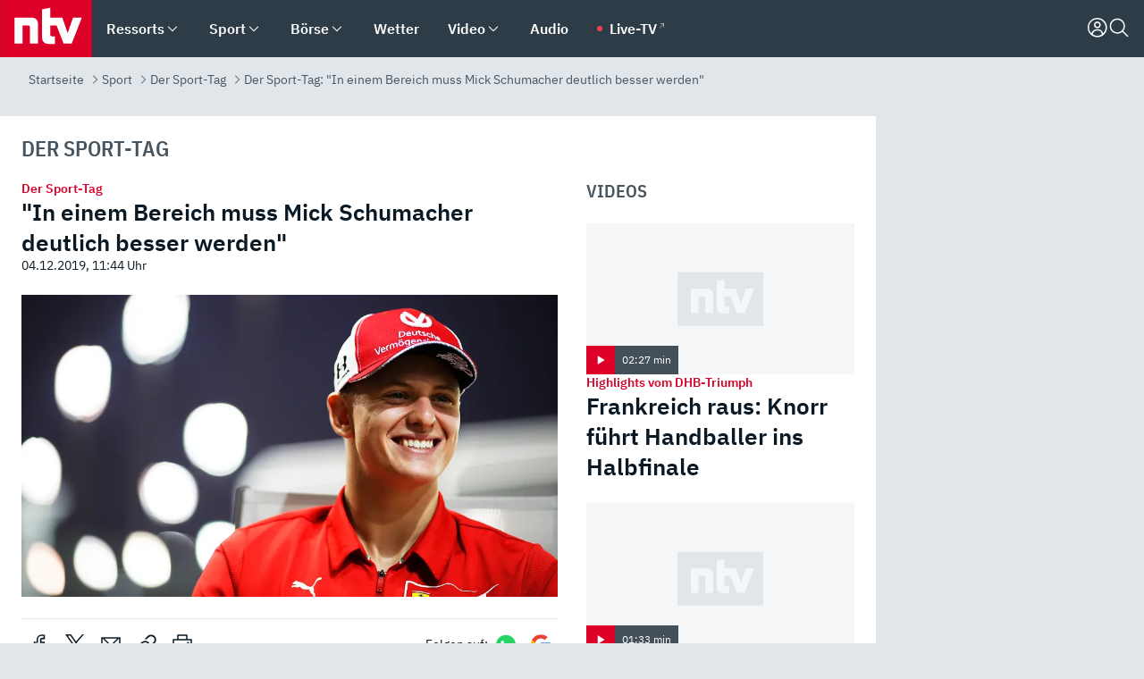

--- FILE ---
content_type: text/html; charset=utf-8
request_url: https://www.n-tv.de/sport/der_sport_tag/In-einem-Bereich-muss-Mick-Schumacher-deutlich-besser-werden-article21436315.html
body_size: 153285
content:
<!DOCTYPE html><html lang="de"><head><meta charSet="utf-8" data-next-head=""/><meta name="viewport" content="width=device-width, initial-scale=1" data-next-head=""/><title data-next-head="">Der Sport-Tag: &quot;In einem Bereich muss Mick Schumacher deutlich besser werden&quot; - ntv.de</title><meta http-equiv="Content-Security-Policy" content="upgrade-insecure-requests" data-next-head=""/><meta name="author" content="n-tv NACHRICHTEN" data-next-head=""/><meta name="copyright" content="ntv Nachrichten" data-next-head=""/><meta name="keywords" content="" data-next-head=""/><meta name="apple-itunes-app" content="app-id=337056601, app-argument=https://www.n-tv.de/sport/der_sport_tag/In-einem-Bereich-muss-Mick-Schumacher-deutlich-besser-werden-article21436315.html" data-next-head=""/><meta name="robots" content="index, follow, noodp, noarchive, max-snippet:-1, max-image-preview:large, max-video-preview:-1" data-next-head=""/><meta name="news_keywords" content="" data-next-head=""/><meta name="date" content="2019-12-04T11:44:27+01:00" data-next-head=""/><meta name="last-modified" content="2019-12-04T11:44:27+01:00" data-next-head=""/><meta property="article:hash" content="21436315" data-next-head=""/><meta property="ntv:kicker" content="Der Sport-Tag" data-next-head=""/><meta property="og:site_name" content="ntv.de" data-next-head=""/><meta property="og:type" content="article" data-next-head=""/><meta property="og:url" content="https://www.n-tv.de/sport/der_sport_tag/In-einem-Bereich-muss-Mick-Schumacher-deutlich-besser-werden-article21436315.html" data-next-head=""/><meta property="og:title" content="&quot;In einem Bereich muss Mick Schumacher deutlich besser werden&quot;" data-next-head=""/><meta property="og:description" content="Der Sport-Tag" data-next-head=""/><meta property="og:image" content="https://www.n-tv.de/img/3197627/1575133728/Img_16_9/1200/02c9bec52c3427c88d1c00c6ffe6fed4.jpg" data-next-head=""/><meta property="twitter:card" content="photo" data-next-head=""/><meta property="twitter:site" content="@ntvde" data-next-head=""/><meta property="twitter:title" content="Der Sport-Tag: &quot;In einem Bereich muss Mick Schumacher deutlich besser werden&quot;" data-next-head=""/><meta property="twitter:image" content="https://www.n-tv.de/img/3197627/1575133728/Img_16_9/1200/02c9bec52c3427c88d1c00c6ffe6fed4.jpg" data-next-head=""/><meta property="twitter:url" content="https://www.n-tv.de/sport/der_sport_tag/In-einem-Bereich-muss-Mick-Schumacher-deutlich-besser-werden-article21436315.html" data-next-head=""/><meta property="fb:page_id" content="126049165307" data-next-head=""/><meta property="fb:pages" content="126049165307" data-next-head=""/><meta property="fb:pages" content="316889911843737" data-next-head=""/><meta property="fb:pages" content="562044130636828" data-next-head=""/><meta property="fb:pages" content="185547961302" data-next-head=""/><meta property="fb:pages" content="395222497292915" data-next-head=""/><meta property="fb:pages" content="1523181867965006" data-next-head=""/><meta property="fb:pages" content="1043228319087008" data-next-head=""/><meta property="fb:pages" content="741781229203281" data-next-head=""/><meta property="fb:pages" content="407682426071619" data-next-head=""/><meta property="fb:pages" content="780034435493567" data-next-head=""/><meta property="fb:pages" content="643254482528275" data-next-head=""/><meta property="fb:pages" content="1837260013270512" data-next-head=""/><meta property="fb:pages" content="368231650215080" data-next-head=""/><meta property="fb:pages" content="120920144621255" data-next-head=""/><meta property="fb:pages" content="1413412578758102" data-next-head=""/><meta name="google-site-verification" content="txr0UkB7uF5BxzK_kM9zfhlh5vLdmFekG7LJ_BKwDfk" data-next-head=""/><meta name="pocket-site-verification" content="d8cc89af247ee1dabcbbd091d848a1" data-next-head=""/><meta name="p:domain_verify" content="29ffec94ca07d208e323392915ace209" data-next-head=""/><meta name="msvalidate.01" content="38C91D064B7E276791191C393B93EB23" data-next-head=""/><link rel="canonical" href="https://www.n-tv.de/sport/der_sport_tag/In-einem-Bereich-muss-Mick-Schumacher-deutlich-besser-werden-article21436315.html" data-next-head=""/><link rel="alternate" type="application/rss+xml" href="https://www.n-tv.de/sport/der_sport_tag/rss" data-next-head=""/><link rel="alternate" href="android-app://de.lineas.lit.ntv.android/http/apps.n-tv.de/21436315?service=mobile" data-next-head=""/><link rel="shortcut icon" href="/favicon.ico" data-next-head=""/><link rel="apple-touch-icon-precomposed" sizes="144x144" href="/apple-touch-icon-144x144-precomposed.png" data-next-head=""/><link rel="apple-touch-icon-precomposed" sizes="114x114" href="/apple-touch-icon-114x114-precomposed.png" data-next-head=""/><link rel="apple-touch-icon-precomposed" sizes="72x72" href="/apple-touch-icon-72x72-precomposed.png" data-next-head=""/><link rel="apple-touch-icon-precomposed" href="/apple-touch-icon-57x57-precomposed.png" data-next-head=""/><link rel="publisher" href="https://plus.google.com/118398504470807896139" data-next-head=""/><link rel="preload" href="/_next/static/media/fddff1087a1c2d83-s.p.woff2" as="font" type="font/woff2" crossorigin="anonymous" data-next-font="size-adjust"/><link rel="preload" href="/_next/static/media/eced63159c168414-s.p.woff2" as="font" type="font/woff2" crossorigin="anonymous" data-next-font="size-adjust"/><link rel="preload" href="/_next/static/media/a6cb01422af61021-s.p.woff2" as="font" type="font/woff2" crossorigin="anonymous" data-next-font="size-adjust"/><link rel="preload" href="/_next/static/media/d6b236d59080f586-s.p.woff2" as="font" type="font/woff2" crossorigin="anonymous" data-next-font="size-adjust"/><link rel="preload" href="/_next/static/media/1c626168cca93b06-s.p.woff2" as="font" type="font/woff2" crossorigin="anonymous" data-next-font="size-adjust"/><link rel="preload" href="/_next/static/css/619668a7c5632b45.css" as="style"/><link rel="preload" href="/_next/static/css/54b286e04d222c64.css" as="style"/><link rel="preload" href="/_next/static/css/bd6519a5e89b6484.css" as="style"/><link rel="preload" href="/_next/static/css/a1652869840550b3.css" as="style"/><link rel="preload" href="/_next/static/css/06b47e2e02df66d2.css" as="style"/><link rel="preload" href="/_next/static/css/7a1b97a1f388b369.css" as="style"/><link rel="preload" href="/_next/static/css/1a9139a0d535e481.css" as="style"/><link rel="preload" href="/_next/static/css/616a3bdb3deb1a06.css" as="style"/><link rel="preload" href="/_next/static/css/fde70659e752f6b5.css" as="style"/><link rel="preload" href="/_next/static/css/5ee917f263ffea72.css" as="style"/><link rel="preload" href="/_next/static/css/89b8c6ec2b6dec53.css" as="style"/><link rel="preload" href="/_next/static/css/d84fa9443ecac233.css" as="style"/><link rel="preload" href="/_next/static/css/5f768f0ac1a77d77.css" as="style"/><link rel="preload" href="/_next/static/css/4916aaa5355407e8.css" as="style"/><script type="application/ld+json" data-next-head="">{"@context":"http://schema.org","publisher":{"@type":"Organization","name":"ntv NACHRICHTEN","logo":{"@type":"ImageObject","url":"/logo.svg"}},"@type":"NewsArticle","mainEntityOfPage":{"@type":"WebPage","url":"https://www.n-tv.de/sport/der_sport_tag/In-einem-Bereich-muss-Mick-Schumacher-deutlich-besser-werden-article21436315.html"},"url":"https://www.n-tv.de/sport/der_sport_tag/In-einem-Bereich-muss-Mick-Schumacher-deutlich-besser-werden-article21436315.html","headline":"Der Sport-Tag: \"In einem Bereich muss Mick Schumacher deutlich besser werden\"","image":[{"@type":"ImageObject","url":"https://www.n-tv.de/img/3197627/1575133728/Img_16_9/1200/02c9bec52c3427c88d1c00c6ffe6fed4.webp","width":"1200","height":"676"},{"@type":"ImageObject","url":"https://www.n-tv.de/img/3197627/1575133728/Img_4_3/1200/02c9bec52c3427c88d1c00c6ffe6fed4.webp","width":"1200","height":"900"},{"@type":"ImageObject","url":"https://www.n-tv.de/img/3197627/1575133728/Img_1_1/1200/02c9bec52c3427c88d1c00c6ffe6fed4.webp","width":"1200","height":"1200"}],"datePublished":"2019-12-04T11:44:27+01:00","dateModified":"2019-12-04T11:44:27+01:00","author":{"@type":"Organization","name":"n-tv NACHRICHTEN","url":"https://www.n-tv.de"}}</script><script type="application/ld+json" data-next-head="">{"@context":"http://schema.org","@type":"BreadcrumbList","itemListElement":[{"item":{"name":"Startseite","@id":"https://www.n-tv.de/"},"@type":"ListItem","position":1},{"item":{"name":"Sport","@id":"https://www.n-tv.de/sport/"},"@type":"ListItem","position":2},{"item":{"name":"Der Sport-Tag","@id":"https://www.n-tv.de/sport/der_sport_tag/"},"@type":"ListItem","position":3},{"item":{"name":"Der Sport-Tag: \"In einem Bereich muss Mick Schumacher deutlich besser werden\"","@id":"https://www.n-tv.de/sport/der_sport_tag/In-einem-Bereich-muss-Mick-Schumacher-deutlich-besser-werden-article21436315.html"},"@type":"ListItem","position":4}]}</script><script type="application/ld+json" data-next-head="">{"@context":"http://schema.org","@type":"VideoObject","datePublished":"2019-12-04T11:45:26","uploadDate":"2019-12-04T11:45:26","name":"Danner zu Mick Schumacher - \"In einem Bereich muss er deutlich besser werden\" - Video - ntv","description":"Mick Schumacher steht im nächsten Jahr vor seiner zweiten Formel-2-Saison. Damit es danach auch weiter in die Königklasse geht, braucht es aber noch eine Steigerung. Das sagt Formel-1-Experte Christian Danner im n-tv Interview.","thumbnailUrl":"https://www.n-tv.de/img/3197627/1575133728/Img_16_9/400/02c9bec52c3427c88d1c00c6ffe6fed4.webp","contentUrl":"https://bot-cf.n-tv.de/std/abr/2019/12/SpDannerAUF_191204081302-web6.mp4"}</script><script id="iab-stub" data-nscript="beforeInteractive">
				// IAB stub
 				!function () { var e = function () { var e, t = "__tcfapiLocator", a = [], n = window; for (; n;) { try { if (n.frames[t]) { e = n; break } } catch (e) { } if (n === window.top) break; n = n.parent } e || (!function e() { var a = n.document, r = !!n.frames[t]; if (!r) if (a.body) { var i = a.createElement("iframe"); i.style.cssText = "display:none", i.name = t, a.body.appendChild(i) } else setTimeout(e, 5); return !r }(), n.__tcfapi = function () { for (var e, t = arguments.length, n = new Array(t), r = 0; r < t; r++)n[r] = arguments[r]; if (!n.length) return a; if ("setGdprApplies" === n[0]) n.length > 3 && 2 === parseInt(n[1], 10) && "boolean" == typeof n[3] && (e = n[3], "function" == typeof n[2] && n[2]("set", !0)); else if ("ping" === n[0]) { var i = { gdprApplies: e, cmpLoaded: !1, cmpStatus: "stub" }; "function" == typeof n[2] && n[2](i) } else a.push(n) }, n.addEventListener("message", (function (e) { var t = "string" == typeof e.data, a = {}; try { a = t ? JSON.parse(e.data) : e.data } catch (e) { } var n = a.__tcfapiCall; n && window.__tcfapi(n.command, n.version, (function (a, r) { var i = { __tcfapiReturn: { returnValue: a, success: r, callId: n.callId } }; t && (i = JSON.stringify(i)), e.source.postMessage(i, "*") }), n.parameter) }), !1)) }; "undefined" != typeof module ? module.exports = e : e() }();
        window._sp_queue = [];
			</script><link rel="stylesheet" href="/_next/static/css/619668a7c5632b45.css" data-n-g=""/><link rel="stylesheet" href="/_next/static/css/54b286e04d222c64.css" data-n-p=""/><link rel="stylesheet" href="/_next/static/css/bd6519a5e89b6484.css"/><link rel="stylesheet" href="/_next/static/css/a1652869840550b3.css"/><link rel="stylesheet" href="/_next/static/css/06b47e2e02df66d2.css"/><link rel="stylesheet" href="/_next/static/css/7a1b97a1f388b369.css"/><link rel="stylesheet" href="/_next/static/css/1a9139a0d535e481.css"/><link rel="stylesheet" href="/_next/static/css/616a3bdb3deb1a06.css"/><link rel="stylesheet" href="/_next/static/css/fde70659e752f6b5.css"/><link rel="stylesheet" href="/_next/static/css/5ee917f263ffea72.css"/><link rel="stylesheet" href="/_next/static/css/89b8c6ec2b6dec53.css"/><link rel="stylesheet" href="/_next/static/css/d84fa9443ecac233.css"/><link rel="stylesheet" href="/_next/static/css/5f768f0ac1a77d77.css"/><link rel="stylesheet" href="/_next/static/css/4916aaa5355407e8.css"/><noscript data-n-css=""></noscript><script defer="" noModule="" src="/_next/static/chunks/polyfills-42372ed130431b0a.js"></script><script id="webpush-lib" src="/webpush/webpush.js" defer="" data-nscript="beforeInteractive"></script><script id="iframeResizer" src="/iframeResizer.min.js" defer="" data-nscript="beforeInteractive"></script><script defer="" src="/_next/static/chunks/1229.024bf05f909c3e8c.js"></script><script defer="" src="/_next/static/chunks/544.09d7383b48abf164.js"></script><script defer="" src="/_next/static/chunks/7602.1a768611e82c58ea.js"></script><script defer="" src="/_next/static/chunks/6948.f00620bcc22244f2.js"></script><script defer="" src="/_next/static/chunks/5748.71948c8f23de309a.js"></script><script defer="" src="/_next/static/chunks/3470.044e5d32b7b88c48.js"></script><script defer="" src="/_next/static/chunks/4406.2cc47b02c70cbff9.js"></script><script defer="" src="/_next/static/chunks/1750.8a7f3038753a119d.js"></script><script defer="" src="/_next/static/chunks/4a5ac67e.8ec99f5aec25c799.js"></script><script defer="" src="/_next/static/chunks/5658.7b208e427d1fdfdb.js"></script><script defer="" src="/_next/static/chunks/4970.d55f927ebea99543.js"></script><script defer="" src="/_next/static/chunks/6888.8ff3ae8da2924120.js"></script><script defer="" src="/_next/static/chunks/6000.1a7f1eb6368a1f73.js"></script><script defer="" src="/_next/static/chunks/3049.7172bfee99f6c1be.js"></script><script defer="" src="/_next/static/chunks/8673.2433365aabfb08c3.js"></script><script defer="" src="/_next/static/chunks/6649.3f3c97c991cfc8c3.js"></script><script defer="" src="/_next/static/chunks/2069.334d97419f835894.js"></script><script defer="" src="/_next/static/chunks/8978.55b105b18a1ddf87.js"></script><script defer="" src="/_next/static/chunks/7648.7151d5da6285f05e.js"></script><script defer="" src="/_next/static/chunks/2076.a5d6d8b4820fd66b.js"></script><script defer="" src="/_next/static/chunks/1642.5b55b0e87004c0a4.js"></script><script defer="" src="/_next/static/chunks/508.6fe9e668b4cbaa10.js"></script><script defer="" src="/_next/static/chunks/1656.8623f9b627c4de63.js"></script><script defer="" src="/_next/static/chunks/6416.07dedd90ff32fe40.js"></script><script defer="" src="/_next/static/chunks/8807.02a093572019cdea.js"></script><script defer="" src="/_next/static/chunks/4047.211f9d02a136f691.js"></script><script src="/_next/static/chunks/webpack-924ce962e09821f4.js" defer=""></script><script src="/_next/static/chunks/framework-77dff60c8c44585c.js" defer=""></script><script src="/_next/static/chunks/main-c369251bbc331e0f.js" defer=""></script><script src="/_next/static/chunks/pages/_app-2c2c703fd86eadba.js" defer=""></script><script src="/_next/static/chunks/8548-87ef5762240d4e64.js" defer=""></script><script src="/_next/static/chunks/pages/%5B%5B...all%5D%5D-b53cbcb539f2a524.js" defer=""></script><script src="/_next/static/idqtt78U9wKn7UMw0sKTT/_buildManifest.js" defer=""></script><script src="/_next/static/idqtt78U9wKn7UMw0sKTT/_ssgManifest.js" defer=""></script><style id="__jsx-668642668">:root{--ibm-plex-sans:'IBMPlexSans', 'IBMPlexSans Fallback';--ibm-plex-sans-condensed:'IBMPlexSansCondensed', 'IBMPlexSansCondensed Fallback'}html{font-family:'IBMPlexSans', 'IBMPlexSans Fallback'}</style></head><body><link rel="preload" as="image" href="https://www.n-tv.de/img/3197627/1575133728/Img_16_9/920/image.webp"/><link rel="preload" as="image" href="/socialIcons/whatsapp.svg"/><link rel="preload" as="image" href="/socialIcons/google.svg"/><div id="__next"><header class="Header_header__MwWvM "><nav aria-label="Globale Navigation"><div class="Header_wrapper__PJAKW"><div class="Header_inner__PU1JS"><a href="/" class="Header_logo__V9h3K"><svg viewBox="0 0 1384 862" focusable="false" role="img" name="ntv Logo"><title>ntv</title><path id="TRAEGER_x5F_ROT" d="M0 0h1384v862H0z" style="clip-rule:evenodd;fill:rgb(220, 0, 40);fill-rule:evenodd"></path><g id="ntv_1_" transform="translate(-268.5,-109)"><g id="g3683"><path d="M747 375.3H486v390.1h122.2V492.8h83.3c17.1 0 25.9 8.4 25.9 26v246.6h122.2V468.1c0-54.9-37.7-92.8-92.6-92.8zm620.7-.2-81.2 233.4-81-233.4h-181.9V225.6l-122.2 24.2v425.3c0 58.9 36.6 95.6 95.8 95.6h99.5V656.3h-46.9c-15.7 0-26.1-5.8-26.1-27.2V492.9h95.3l106.4 272.9h122.7l152.3-390.7z" id="path3681" style="fill:rgb(255, 255, 255)"></path></g></g></svg></a><nav role="none" class="menu-desktop_header-menu__23xp2"><ul role="menu" aria-label="Hauptnavigation" class="menu-desktop_top__a3CQZ"><li class="menu-desktop_level0__YuC7o" tabindex="-1"><div class="menu-desktop_itemwrapper__8WzFL"><a tabindex="0" href="/ressorts/" target="_self" title="Ressorts" data-testid="menulink"><span class="Typography_text-default__P3otY Typography_weight-bold__uT6mq">Ressorts</span></a><button role="menuitem" aria-haspopup="menu" aria-expanded="false" aria-label="Untermenü für Ressorts" data-testid="menu-item-button"><svg viewBox="0 0 24 24" width="18" height="18" fill="currentColor" focusable="false" role="img" aria-hidden="true" data-testid="icon"><title></title><path d="M12.0004 17.9852L4.90039 10.8852L6.0004 9.78516L12.0004 15.7852L18.0004 9.78516L19.1004 10.8852L12.0004 17.9852Z"></path></svg></button></div><div class="menu-desktop_menu-ssr__HlR7r" aria-label="Ressorts Untermenü" role="menu"><ul><li><a href="/mediathek/bilderserien/" target="_self" title="Bilderserien">Bilderserien</a></li><li><a href="/politik/" target="_self" title="Politik">Politik</a><div aria-label="Politik Untermenü" role="menu"><ul><li><a href="/politik/" target="_self" title="Meldungen">Meldungen</a></li><li><a href="/politik/politik_kommentare/" target="_self" title="Kommentare">Kommentare</a></li><li><a href="/politik/politik_wieduwilts_woche/" target="_self" title="Wieduwilts Woche">Wieduwilts Woche</a></li></ul></div></li><li><a href="/wirtschaft/" target="_self" title="Wirtschaft">Wirtschaft</a><div aria-label="Wirtschaft Untermenü" role="menu"><ul><li><a href="/wirtschaft/" target="_self" title="Meldungen">Meldungen</a></li><li><a href="/wirtschaft/termine/" target="_self" title="Termine">Termine</a></li><li><a href="/wirtschaft/wirtschaft_startup/" target="_self" title="Startup">Startup</a></li></ul></div></li><li><a href="/boersenkurse/" target="_self" title="Börse">Börse</a><div aria-label="Börse Untermenü" role="menu"><ul><li><a href="/boersenkurse/Auf_einen_Blick/" target="_self" title="Auf einen Blick">Auf einen Blick</a></li><li><a href="/boersenkurse/aktien/" target="_self" title="Aktien &amp; Indizes">Aktien &amp; Indizes</a><div aria-label="Aktien &amp; Indizes Untermenü" role="menu"><ul><li><a href="/boersenkurse/indizes/dax-159096" target="_self" title="Dax">Dax</a></li><li><a href="/boersenkurse/indizes/tecdax-158375" target="_self" title="TecDax">TecDax</a></li><li><a href="/boersenkurse/indizes/mdax-159090" target="_self" title="MDax">MDax</a></li><li><a href="/boersenkurse/indizes/sdax-159191" target="_self" title="SDax">SDax</a></li><li><a href="/boersenkurse/indizes/gex-144687" target="_self" title="Gex">Gex</a></li><li><a href="/boersenkurse/indizes/hdax-159097" target="_self" title="HDax">HDax</a></li><li><a href="/boersenkurse/indizes/e-stoxx-50-159194" target="_self" title="EuroStoxx">EuroStoxx</a></li><li><a href="/boersenkurse/indizes/stoxx50-159196" target="_self" title="Stoxx50">Stoxx50</a></li><li><a href="/boersenkurse/indizes/infront-usa-industrial-9451139" target="_self" title="Dow Jones">Dow Jones</a></li><li><a href="/boersenkurse/indizes/nasdaq-100-149002" target="_self" title="Nasdaq">Nasdaq</a></li><li><a href="/boersenkurse/indizes/nikkei-148429" target="_self" title="Nikkei">Nikkei</a></li></ul></div></li><li><a href="/boersenkurse/devisen/" target="_self" title="Devisen">Devisen</a></li><li><a href="/boersenkurse/rohstoffe/" target="_self" title="Rohstoffe">Rohstoffe</a></li><li><a href="/boersenkurse/zertifikate/" target="_self" title="ntv Zertifikate">ntv Zertifikate</a></li><li><a href="/boersenkurse/fonds/" target="_self" title="ntv Fonds">ntv Fonds</a></li><li><a href="/boersenkurse/fonds_und_etf/" target="_self" title="Fonds &amp; ETF">Fonds &amp; ETF</a></li><li><a href="/boersenkurse/anleihen/" target="_self" title="Anleihen">Anleihen</a></li><li><a href="/boersenkurse/altersvorsorge/" target="_self" title="ntv Altersvorsorge">ntv Altersvorsorge</a></li><li><a href="/boersenkurse/Geldanlage-Check/" target="_self" title="ntv Geldanlage-Check">ntv Geldanlage-Check</a></li><li><a href="/wirtschaft/der_boersen_tag/" target="_self" title="Börsen-Tag - Archiv">Börsen-Tag - Archiv</a></li></ul></div></li><li><a href="/sport/" target="_self" title="Sport">Sport</a><div aria-label="Sport Untermenü" role="menu"><ul><li><a href="https://www.n-tv.de/sport/ergebnisse/heute-live" target="_self" title="Live-Kalender">Live-Kalender</a></li><li><a href="/sport/" target="_self" title="Meldungen">Meldungen</a></li><li><a href="/sport/fussball/" target="_self" title="Fußball">Fußball</a><div aria-label="Fußball Untermenü" role="menu"><ul><li><a href="/sport/fussball/fussball_kolumnen/" target="_self" title="Kolumnen">Kolumnen</a></li><li><a href="https://www.n-tv.de/sport/ergebnisse/fussball/bundesliga/spiele-und-ergebnisse/" target="_self" title="Bundesliga">Bundesliga</a></li><li><a href="https://www.n-tv.de/sport/ergebnisse/fussball/2-bundesliga/spiele-und-ergebnisse/" target="_self" title="2. Bundesliga">2. Bundesliga</a></li><li><a href="https://www.n-tv.de/sport/ergebnisse/fussball/3-liga/spiele-und-ergebnisse/" target="_self" title="3. Liga">3. Liga</a></li><li><a href="https://www.n-tv.de/sport/ergebnisse/fussball/dfb-pokal/spiele-und-ergebnisse/" target="_self" title="DFB-Pokal">DFB-Pokal</a></li><li><a href="https://www.n-tv.de/sport/ergebnisse/fussball/frauen-bundesliga/spiele-und-ergebnisse/" target="_self" title="Bundesliga der Frauen">Bundesliga der Frauen</a></li><li><a href="https://www.n-tv.de/sport/ergebnisse/fussball/uefa-champions-league/spiele-und-ergebnisse/" target="_self" title="Champions League">Champions League</a></li><li><a href="https://www.n-tv.de/sport/ergebnisse/fussball/uefa-europa-league/spiele-und-ergebnisse/" target="_self" title="Europa League">Europa League</a></li><li><a href="https://www.n-tv.de/sport/ergebnisse/fussball/co6395/europa-conference-league/spiele-und-ergebnisse/" target="_self" title="Europa Conference League">Europa Conference League</a></li><li><a href="https://www.n-tv.de/sport/ergebnisse/fussball/premier-league/spiele-und-ergebnisse/" target="_self" title="Premier League">Premier League</a></li><li><a href="https://www.n-tv.de/sport/ergebnisse/fussball/primera-division/spiele-und-ergebnisse/" target="_self" title="Primera Division">Primera Division</a></li><li><a href="https://www.n-tv.de/sport/ergebnisse/fussball/serie-a/spiele-und-ergebnisse/" target="_self" title="Serie A">Serie A</a></li><li><a href="https://www.n-tv.de/sport/ergebnisse/fussball/ligue-1/spiele-und-ergebnisse/" target="_self" title="Ligue 1">Ligue 1</a></li><li><a href="https://www.n-tv.de/sport/ergebnisse/fussball/nations-league-a/spiele-und-ergebnisse/" target="_self" title="Nations League">Nations League</a></li><li><a href="https://www.n-tv.de/sport/ergebnisse/fussball/wettbewerbe/" target="_self" title="Alle Wettbewerbe">Alle Wettbewerbe</a></li></ul></div></li><li><a href="https://www.n-tv.de/sport/ergebnisse/american-football/nfl/spiele-und-ergebnisse/" target="_self" title="NFL">NFL</a></li><li><a href="/sport/formel1/" target="_self" title="Motorsport">Motorsport</a></li><li><a href="https://www.n-tv.de/sport/ergebnisse/tennis/heute-live" target="_self" title="Tennis">Tennis</a></li><li><a href="https://www.n-tv.de/sport/ergebnisse/handball/" target="_self" title="Handball">Handball</a></li><li><a href="https://www.n-tv.de/sport/ergebnisse/basketball/wettbewerbe/" target="_self" title="Basketball">Basketball</a></li><li><a href="https://www.n-tv.de/sport/ergebnisse/eishockey/wettbewerbe/" target="_self" title="Eishockey">Eishockey</a></li><li><a href="/sport/mma/" target="_self" title="Mixed Martial Arts">Mixed Martial Arts</a></li><li><a href="/sport/der_sport_tag/" target="_self" title="Sport-Tag - Archiv">Sport-Tag - Archiv</a></li><li><a href="https://gutscheine.n-tv.de/" target="_self" title="Gutscheine">Gutscheine<span> Anzeige</span></a><div aria-label="Gutscheine Untermenü" role="menu"><ul><li><a href="https://gutscheine.n-tv.de/gutscheine/adidas-shop" target="_self" title="Adidas">Adidas</a></li><li><a href="https://gutscheine.n-tv.de/gutscheine/engelhorn" target="_self" title="Engelhorn">Engelhorn</a></li><li><a href="https://gutscheine.n-tv.de/gutscheine/vans" target="_self" title="Vans">Vans</a></li><li><a href="https://gutscheine.n-tv.de/gutscheine/sportscheck" target="_self" title="SportScheck">SportScheck</a></li><li><a href="https://gutscheine.n-tv.de/gutscheine/11teamsports" target="_self" title="11teamsports">11teamsports</a></li></ul></div></li></ul></div></li><li><a href="/panorama/" target="_self" title="Panorama">Panorama</a><div aria-label="Panorama Untermenü" role="menu"><ul><li><a href="/panorama/" target="_self" title="Meldungen">Meldungen</a></li></ul></div></li><li><a href="/leute/" target="_self" title="Unterhaltung">Unterhaltung</a><div aria-label="Unterhaltung Untermenü" role="menu"><ul><li><a href="/leute/" target="_self" title="Überblick">Überblick</a></li><li><a href="/leute/tv/" target="_self" title="TV">TV</a></li><li><a href="/leute/film/" target="_self" title="Filme und Serien">Filme und Serien</a></li><li><a href="/leute/musik/" target="_self" title="Musik">Musik</a></li><li><a href="/leute/buecher/" target="_self" title="Bücher">Bücher</a></li><li><a href="/leute/hoerbuecher/" target="_self" title="Hörbücher">Hörbücher</a></li><li><a href="/mediathek/bilderserien/unterhaltung/Schoenes-Wochenende-Cartoons-von-OL-article20772304.html" target="_self" title="Schönes Wochenende">Schönes Wochenende</a></li><li><a href="https://gutscheine.n-tv.de/" target="_blank" rel="noopener noreferrer noFollow" title="Gutscheine">Gutscheine<span> Anzeige</span></a><div aria-label="Gutscheine Untermenü" role="menu"><ul><li><a href="https://gutscheine.n-tv.de/gutscheine/amazon" target="_blank" rel="noopener noreferrer noFollow" title="Amazon">Amazon</a></li><li><a href="https://gutscheine.n-tv.de/gutscheine/thalia" target="_blank" rel="noopener noreferrer noFollow" title="Thalia">Thalia</a></li><li><a href="https://gutscheine.n-tv.de/gutscheine/buecher-de" target="_blank" rel="noopener noreferrer noFollow" title="buecher.de">buecher.de</a></li><li><a href="https://gutscheine.n-tv.de/gutscheine/saturn" target="_blank" rel="noopener noreferrer noFollow" title="Saturn">Saturn</a></li><li><a href="https://gutscheine.n-tv.de/gutscheine/mmoga" target="_blank" rel="noopener noreferrer noFollow" title="MMOGA">MMOGA</a></li></ul></div></li></ul></div></li><li><a href="/technik/" target="_self" title="Technik">Technik</a><div aria-label="Technik Untermenü" role="menu"><ul><li><a href="/technik/" target="_self" title="Meldungen">Meldungen</a></li><li><a href="https://www.n-tvspiele.de/" target="_self" rel="noFollow" title="Spiele">Spiele</a></li><li><a href="https://gutscheine.n-tv.de/" target="_blank" rel="noopener noreferrer noFollow" title="Gutscheine">Gutscheine<span> Anzeige</span></a><div aria-label="Gutscheine Untermenü" role="menu"><ul><li><a href="https://gutscheine.n-tv.de/gutscheine/notebooksbilliger" target="_blank" rel="noopener noreferrer noFollow" title="notebooksbilliger.de">notebooksbilliger.de</a></li><li><a href="https://gutscheine.n-tv.de/gutscheine/alternate" target="_blank" rel="noopener noreferrer noFollow" title="Alternate">Alternate</a></li><li><a href="https://gutscheine.n-tv.de/gutscheine/medion" target="_blank" rel="noopener noreferrer noFollow" title="MEDION">MEDION</a></li><li><a href="https://gutscheine.n-tv.de/gutscheine/dein-handyde" target="_blank" rel="noopener noreferrer noFollow" title="deinhandy.de">deinhandy.de</a></li><li><a href="https://gutscheine.n-tv.de/gutscheine/samsung" target="_blank" rel="noopener noreferrer noFollow" title="SAMSUNG">SAMSUNG</a></li></ul></div></li></ul></div></li><li><a href="/ratgeber/" target="_self" title="Ratgeber">Ratgeber</a><div aria-label="Ratgeber Untermenü" role="menu"><ul><li><a href="/ratgeber/" target="_self" title="Meldungen">Meldungen</a></li><li><a href="/ratgeber/ntv_Service/" target="_self" title="ntv Service">ntv Service</a></li><li><a href="/ratgeber/tests/" target="_self" title="Tests">Tests</a></li><li><a href="/ratgeber/vergleichsrechner/" target="_self" title="Vergleichsrechner">Vergleichsrechner</a></li><li><a href="https://www.n-tv.de/native/leben/Thema-Leben-article19986903.html?an=s:spezial_973714_ista_wtt-a:1-t:n" target="_blank" rel="noopener noreferrer noFollow" title="Smart Living">Smart Living</a></li></ul></div></li><li><a href="/produkt-check/" target="_self" title="Produkt-Check">Produkt-Check</a><div aria-label="Produkt-Check Untermenü" role="menu"><ul><li><a href="/produkt-check/kueche/" target="_self" title="Produkt-Check Küche">Produkt-Check Küche</a></li><li><a href="/produkt-check/technik/" target="_self" title="Produkt-Check Technik ">Produkt-Check Technik </a></li><li><a href="/produkt-check/sport-freizeit/" target="_self" title="Produkt-Check Sport &amp; Freizeit">Produkt-Check Sport &amp; Freizeit</a></li><li><a href="/produkt-check/beauty-gesundheit/" target="_self" title="Produkt-Check Beauty &amp; Gesundheit ">Produkt-Check Beauty &amp; Gesundheit </a></li><li><a href="/produkt-check/haushalt-garten/" target="_self" title="Produkt-Check Haushalt &amp; Garten">Produkt-Check Haushalt &amp; Garten</a></li></ul></div></li><li><a href="/wissen/" target="_self" title="Wissen">Wissen</a><div aria-label="Wissen Untermenü" role="menu"><ul><li><a href="/wissen/" target="_self" title="Meldungen">Meldungen</a></li><li><a href="/wissen/frageantwort/" target="_self" title="Frage &amp; Antwort">Frage &amp; Antwort</a></li><li><a href="/wissen/Fakten_und_Mythen/" target="_self" title="Fakten &amp; Mythen">Fakten &amp; Mythen</a></li><li><a href="/wissen/fundsache/" target="_self" title="Fundsache">Fundsache</a></li></ul></div></li><li><a href="/auto/" target="_self" title="Auto">Auto</a><div aria-label="Auto Untermenü" role="menu"><ul><li><a href="/auto/" target="_self" title="Meldungen">Meldungen</a></li><li><a href="/auto/auto_geschichte/" target="_self" title="Automobil-Geschichte">Automobil-Geschichte</a></li><li><a href="/auto/praxistest/" target="_self" title="Praxistest">Praxistest</a></li><li><a href="/auto/gebrauchte/" target="_self" title="Gebrauchte">Gebrauchte</a></li><li><a href="/auto/auto_funktioniert/" target="_self" title="Wie funktioniert ...?">Wie funktioniert ...?</a></li><li><a href="https://gutscheine.n-tv.de/" target="_blank" rel="noopener noreferrer noFollow" title="Gutscheine">Gutscheine<span> Anzeige</span></a><div aria-label="Gutscheine Untermenü" role="menu"><ul><li><a href="https://gutscheine.n-tv.de/gutscheine/kfzteile24" target="_blank" rel="noopener noreferrer noFollow" title="kfzteile24">kfzteile24</a></li><li><a href="https://gutscheine.n-tv.de/gutscheine/atu" target="_blank" rel="noopener noreferrer noFollow" title="A.T.U">A.T.U</a></li><li><a href="https://gutscheine.n-tv.de/gutscheine/reifendirekt" target="_blank" rel="noopener noreferrer noFollow" title="Reifendirekt">Reifendirekt</a></li><li><a href="https://gutscheine.n-tv.de/gutscheine/sixt" target="_blank" rel="noopener noreferrer noFollow" title="Sixt">Sixt</a></li><li><a href="https://gutscheine.n-tv.de/gutscheine/tirendo" target="_blank" rel="noopener noreferrer noFollow" title="Tirendo">Tirendo</a></li></ul></div></li><li><a href="https://autoleasing.n-tv.de/" target="_blank" rel="noopener noreferrer noFollow" title="Autoleasing">Autoleasing</a></li></ul></div></li><li><a href="/shopping-und-service/" target="_self" title="Shopping &amp; Service">Shopping &amp; Service</a><div aria-label="Shopping &amp; Service Untermenü" role="menu"><ul><li><a href="https://autoleasing.n-tv.de/" target="_self" title="Autoleasing">Autoleasing</a></li><li><a href="https://www.n-tv.de/broker-vergleich/" target="_self" title="Broker-Vergleich">Broker-Vergleich</a></li><li><a href="https://www.n-tv.de/casino-vergleich/" target="_self" title="Online Casino Vergleich">Online Casino Vergleich</a></li><li><a href="https://www.n-tv.de/sportwetten/" target="_self" title="Sportwetten">Sportwetten</a></li><li><a href="https://www.n-tv.de/energieeffizientes-wohnen/" target="_self" title="Energieeffizientes Wohnen">Energieeffizientes Wohnen</a></li><li><a href="https://gutscheine.n-tv.de/" target="_self" title="Gutscheine">Gutscheine<span> Anzeige</span></a></li><li><a href="https://www.n-tv.de/webtools-im-vergleich/" target="_self" title="Webtools im Vergleich">Webtools im Vergleich</a></li><li><a href="https://www.n-tv.de/online-sprachschule/" target="_self" title="Online Sprachschule">Online Sprachschule</a></li><li><a href="https://www.n-tv.de/vergleich/" target="_self" title="Produktvergleiche">Produktvergleiche</a></li><li><a href="https://unternehmen.n-tv.de/" target="_self" title="Unternehmen">Unternehmen<span> Anzeige</span></a></li><li><a href="https://www.n-tv.de/ratgeber/vergleichsrechner/" target="_self" title="Vergleichsrechner">Vergleichsrechner</a></li><li><a href="https://www.n-tv.de/kreditvergleich/" target="_self" title="Kreditvergleich">Kreditvergleich</a></li><li><a href="https://www.n-tv.de/wettanbieter-vergleich/" target="_self" title="Wettanbieter Vergleich">Wettanbieter Vergleich</a></li><li><a href="https://www.n-tv.de/geschaeftskonto-vergleich/" target="_blank" rel="noopener noreferrer" title="Geschäftskonto Vergleich">Geschäftskonto Vergleich</a></li></ul></div></li><li><a href="/infografik/" target="_self" title="Infografik">Infografik</a></li><li><a href="/regionales/" target="_self" title="Regionales">Regionales</a><div aria-label="Regionales Untermenü" role="menu"><ul><li><a href="/regionales/baden-wuerttemberg/" target="_self" title="Baden-Württemberg">Baden-Württemberg</a></li><li><a href="/regionales/bayern/" target="_self" title="Bayern">Bayern</a></li><li><a href="/regionales/berlin-und-brandenburg/" target="_self" title="Berlin &amp; Brandenburg">Berlin &amp; Brandenburg</a></li><li><a href="/regionales/hamburg-und-schleswig-holstein/" target="_self" title="Hamburg &amp; Schleswig-Holstein">Hamburg &amp; Schleswig-Holstein</a></li><li><a href="/regionales/hessen/" target="_self" title="Hessen">Hessen</a></li><li><a href="/regionales/mecklenburg-vorpommern/" target="_self" title="Mecklenburg-Vorpommern">Mecklenburg-Vorpommern</a></li><li><a href="/regionales/niedersachsen-und-bremen/" target="_self" title="Niedersachsen &amp; Bremen">Niedersachsen &amp; Bremen</a></li><li><a href="/regionales/nordrhein-westfalen/" target="_self" title="Nordrhein-Westfalen">Nordrhein-Westfalen</a></li><li><a href="/regionales/rheinland-pfalz-und-saarland/" target="_self" title="Rheinland-Pfalz &amp; Saarland">Rheinland-Pfalz &amp; Saarland</a></li><li><a href="/regionales/sachsen/" target="_self" title="Sachsen">Sachsen</a></li><li><a href="/regionales/sachsen-anhalt/" target="_self" title="Sachsen-Anhalt">Sachsen-Anhalt</a></li><li><a href="/regionales/thueringen/" target="_self" title="Thüringen">Thüringen</a></li></ul></div></li><li><a href="/der_tag/alle_tage/" target="_self" title="Alle Tage">Alle Tage</a><div aria-label="Alle Tage Untermenü" role="menu"><ul><li><a href="/der_tag/" target="_self" title="Der Tag - Archiv">Der Tag - Archiv</a></li><li><a href="/wirtschaft/der_boersen_tag/" target="_self" title="Der Börsen-Tag - Archiv">Der Börsen-Tag - Archiv</a></li><li><a href="/sport/der_sport_tag/" target="_self" title="Der Sport-Tag - Archiv">Der Sport-Tag - Archiv</a></li></ul></div></li><li><a href="https://lotto.n-tv.de/" target="_blank" rel="noopener noreferrer noFollow" title="Lotto spielen">Lotto spielen<span> Anzeige</span></a></li></ul></div></li><li class="menu-desktop_level0__YuC7o" tabindex="-1"><div class="menu-desktop_itemwrapper__8WzFL"><a tabindex="0" href="/sport/" target="_self" title="Sport" data-testid="menulink"><span class="Typography_text-default__P3otY Typography_weight-bold__uT6mq">Sport</span></a><button role="menuitem" aria-haspopup="menu" aria-expanded="false" aria-label="Untermenü für Sport" data-testid="menu-item-button"><svg viewBox="0 0 24 24" width="18" height="18" fill="currentColor" focusable="false" role="img" aria-hidden="true" data-testid="icon"><title></title><path d="M12.0004 17.9852L4.90039 10.8852L6.0004 9.78516L12.0004 15.7852L18.0004 9.78516L19.1004 10.8852L12.0004 17.9852Z"></path></svg></button></div><div class="menu-desktop_menu-ssr__HlR7r" aria-label="Sport Untermenü" role="menu"><ul><li><a href="https://www.n-tv.de/sport/ergebnisse/heute-live" target="_self" title="Live-Kalender">Live-Kalender</a></li><li><a href="/sport/" target="_self" title="Meldungen">Meldungen</a></li><li><a href="/sport/fussball/" target="_self" title="Fußball">Fußball</a><div aria-label="Fußball Untermenü" role="menu"><ul><li><a href="/sport/fussball/fussball_kolumnen/" target="_self" title="Kolumnen">Kolumnen</a><div aria-label="Kolumnen Untermenü" role="menu"><ul><li><a href="/sport/fussball/redelings_nachspielzeit/" target="_self" title="Redelings Nachspielzeit">Redelings Nachspielzeit</a></li></ul></div></li><li><a href="https://www.n-tv.de/sport/ergebnisse/fussball/bundesliga/spiele-und-ergebnisse/" target="_self" title="Bundesliga">Bundesliga</a></li><li><a href="https://www.n-tv.de/sport/ergebnisse/fussball/2-bundesliga/spiele-und-ergebnisse/" target="_self" title="2. Bundesliga">2. Bundesliga</a></li><li><a href="https://www.n-tv.de/sport/ergebnisse/fussball/3-liga/spiele-und-ergebnisse/" target="_self" title="3. Liga">3. Liga</a></li><li><a href="https://www.n-tv.de/sport/ergebnisse/fussball/dfb-pokal/spiele-und-ergebnisse/" target="_self" title="DFB-Pokal">DFB-Pokal</a></li><li><a href="https://www.n-tv.de/sport/ergebnisse/fussball/frauen-bundesliga/spiele-und-ergebnisse/" target="_self" title="Bundesliga der Frauen">Bundesliga der Frauen</a></li><li><a href="https://www.n-tv.de/sport/ergebnisse/fussball/uefa-champions-league/spiele-und-ergebnisse/" target="_self" title="Champions League">Champions League</a></li><li><a href="https://www.n-tv.de/sport/ergebnisse/fussball/uefa-europa-league/spiele-und-ergebnisse/" target="_self" title="Europa League">Europa League</a></li><li><a href="https://www.n-tv.de/sport/ergebnisse/fussball/co6395/europa-conference-league/spiele-und-ergebnisse/" target="_self" title="Europa Conference League">Europa Conference League</a></li><li><a href="https://www.n-tv.de/sport/ergebnisse/fussball/premier-league/spiele-und-ergebnisse/" target="_self" title="Premier League">Premier League</a></li><li><a href="https://www.n-tv.de/sport/ergebnisse/fussball/primera-division/spiele-und-ergebnisse/" target="_self" title="La Liga">La Liga</a></li><li><a href="https://www.n-tv.de/sport/ergebnisse/fussball/serie-a/spiele-und-ergebnisse/" target="_self" title="Serie A">Serie A</a></li><li><a href="https://www.n-tv.de/sport/ergebnisse/fussball/ligue-1/spiele-und-ergebnisse/" target="_self" title="Ligue 1">Ligue 1</a></li><li><a href="https://www.n-tv.de/sport/ergebnisse/fussball/nations-league-a/spiele-und-ergebnisse/" target="_self" title="Nations League">Nations League</a></li><li><a href="https://www.n-tv.de/sport/ergebnisse/fussball/wettbewerbe/" target="_self" title="Alle Wettbewerbe">Alle Wettbewerbe</a></li></ul></div></li><li><a href="https://www.n-tv.de/sport/ergebnisse/american-football/nfl/spiele-und-ergebnisse/" target="_self" title="NFL">NFL</a></li><li><a href="/sport/formel1/" target="_self" title="Motorsport">Motorsport</a><div aria-label="Motorsport Untermenü" role="menu"><ul><li><a href="https://www.n-tv.de/sport/ergebnisse/motorsport/formel-1/kalender/" target="_self" title="Formel 1: Ticker">Formel 1: Ticker</a></li><li><a href="/sport/Porsche_Carrera_Cup/" target="_self" title="Porsche Carrera Cup">Porsche Carrera Cup<span> Anzeige</span></a></li><li><a href="/sport/Deutsche_Rallye_Meisterschaft/" target="_self" title="Deutsche Rally Meisterschaft">Deutsche Rally Meisterschaft<span> Anzeige</span></a></li></ul></div></li><li><a href="https://www.n-tv.de/sport/ergebnisse/tennis/heute-live" target="_self" title="Tennis">Tennis</a></li><li><a href="https://www.n-tv.de/sport/ergebnisse/handball/" target="_self" title="Handball">Handball</a></li><li><a href="https://www.n-tv.de/sport/ergebnisse/basketball/wettbewerbe/" target="_self" title="Basketball">Basketball</a></li><li><a href="https://www.n-tv.de/sport/ergebnisse/eishockey/wettbewerbe/" target="_self" title="Eishockey">Eishockey</a></li><li><a href="/sport/mma/" target="_self" title="Mixed Martial Arts">Mixed Martial Arts</a></li><li><a href="/sport/der_sport_tag/" target="_self" title="Sport-Tag - Archiv">Sport-Tag - Archiv</a></li></ul></div></li><li class="menu-desktop_level0__YuC7o" tabindex="-1"><div class="menu-desktop_itemwrapper__8WzFL"><a tabindex="0" href="/boersenkurse/" target="_self" title="Börse" data-testid="menulink"><span class="Typography_text-default__P3otY Typography_weight-bold__uT6mq">Börse</span></a><button role="menuitem" aria-haspopup="menu" aria-expanded="false" aria-label="Untermenü für Börse" data-testid="menu-item-button"><svg viewBox="0 0 24 24" width="18" height="18" fill="currentColor" focusable="false" role="img" aria-hidden="true" data-testid="icon"><title></title><path d="M12.0004 17.9852L4.90039 10.8852L6.0004 9.78516L12.0004 15.7852L18.0004 9.78516L19.1004 10.8852L12.0004 17.9852Z"></path></svg></button></div><div class="menu-desktop_menu-ssr__HlR7r" aria-label="Börse Untermenü" role="menu"><ul><li><a href="/boersenkurse/Auf_einen_Blick/" target="_self" title="Auf einen Blick">Auf einen Blick</a></li><li><a href="/boersenkurse/aktien/" target="_self" title="Aktien und Indizes">Aktien und Indizes</a><div aria-label="Aktien und Indizes Untermenü" role="menu"><ul><li><a href="/boersenkurse/indizes/dax-159096" target="_self" title="Dax">Dax</a></li><li><a href="/boersenkurse/indizes/tecdax-158375" target="_self" title="TecDax">TecDax</a></li><li><a href="/boersenkurse/indizes/mdax-159090" target="_self" title="MDax">MDax</a></li><li><a href="/boersenkurse/indizes/sdax-159191" target="_self" title="SDax">SDax</a></li><li><a href="/boersenkurse/indizes/gex-144687" target="_self" title="Gex">Gex</a></li><li><a href="/boersenkurse/indizes/hdax-159097" target="_self" title="HDax">HDax</a></li><li><a href="/boersenkurse/indizes/e-stoxx-50-159194" target="_self" title="EuroStoxx">EuroStoxx</a></li><li><a href="/boersenkurse/indizes/stoxx50-159196" target="_self" title="Stoxx50">Stoxx50</a></li><li><a href="/boersenkurse/indizes/infront-usa-industrial-9451139" target="_self" title="Dow Jones">Dow Jones</a></li><li><a href="/boersenkurse/indizes/nasdaq-100-149002" target="_self" title="Nasdaq">Nasdaq</a></li><li><a href="/boersenkurse/indizes/nikkei-148429" target="_self" title="Nikkei">Nikkei</a></li></ul></div></li><li><a href="/boersenkurse/devisen/" target="_self" title="Devisen">Devisen</a></li><li><a href="/boersenkurse/rohstoffe/" target="_self" title="Rohstoffe">Rohstoffe</a></li><li><a href="/boersenkurse/zertifikate/" target="_self" title="ntv Zertifikate">ntv Zertifikate</a></li><li><a href="/boersenkurse/fonds/" target="_self" title="ntv Fonds">ntv Fonds</a></li><li><a href="/boersenkurse/fonds_und_etf/" target="_self" title="Fonds &amp; ETF">Fonds &amp; ETF</a></li><li><a href="/boersenkurse/anleihen/" target="_self" title="Anleihen">Anleihen</a></li><li><a href="/boersenkurse/Geldanlage-Check/" target="_self" title="ntv Geldanlage-Check">ntv Geldanlage-Check</a></li><li><a href="/wirtschaft/der_boersen_tag/" target="_self" title="Börsen-Tag - Archiv">Börsen-Tag - Archiv</a></li></ul></div></li><li class="menu-desktop_level0__YuC7o" tabindex="-1"><div class="menu-desktop_itemwrapper__8WzFL"><a tabindex="0" href="/wetter/" target="_self" title="Wetter" data-testid="menulink"><span class="Typography_text-default__P3otY Typography_weight-bold__uT6mq">Wetter</span></a></div></li><li class="menu-desktop_level0__YuC7o" tabindex="-1"><div class="menu-desktop_itemwrapper__8WzFL"><a tabindex="0" href="/mediathek/videos/" target="_self" title="Video" data-testid="menulink"><span class="Typography_text-default__P3otY Typography_weight-bold__uT6mq">Video</span></a><button role="menuitem" aria-haspopup="menu" aria-expanded="false" aria-label="Untermenü für Video" data-testid="menu-item-button"><svg viewBox="0 0 24 24" width="18" height="18" fill="currentColor" focusable="false" role="img" aria-hidden="true" data-testid="icon"><title></title><path d="M12.0004 17.9852L4.90039 10.8852L6.0004 9.78516L12.0004 15.7852L18.0004 9.78516L19.1004 10.8852L12.0004 17.9852Z"></path></svg></button></div><div class="menu-desktop_menu-ssr__HlR7r" aria-label="Video Untermenü" role="menu"><ul><li><a href="/mediathek/videos/" target="_self" title="Top Videos">Top Videos</a></li><li><a href="/mediathek/videos/politik/" target="_self" title="Politik">Politik</a></li><li><a href="/mediathek/videos/wirtschaft/" target="_self" title="Wirtschaft">Wirtschaft</a></li><li><a href="/mediathek/videos/boerse/" target="_self" title="Börse">Börse</a></li><li><a href="/mediathek/videos/sport/" target="_self" title="Sport">Sport</a></li><li><a href="/mediathek/videos/panorama/" target="_self" title="Panorama">Panorama</a></li><li><a href="/mediathek/videos/unterhaltung/" target="_self" title="Unterhaltung">Unterhaltung</a></li><li><a href="/mediathek/videos/technik/" target="_self" title="Technik">Technik</a></li><li><a href="/mediathek/videos/ratgeber/" target="_self" title="Ratgeber">Ratgeber</a></li><li><a href="/mediathek/videos/wissen/" target="_self" title="Wissen">Wissen</a></li><li><a href="/mediathek/videos/auto/" target="_self" title="Auto">Auto</a></li><li><a href="/mediathek/videos/Dokumentationen/" target="_self" title="Dokumentationen">Dokumentationen</a></li></ul></div></li><li class="menu-desktop_level0__YuC7o" tabindex="-1"><div class="menu-desktop_itemwrapper__8WzFL"><a tabindex="0" href="/mediathek/audio/" target="_self" title="Audio" data-testid="menulink"><span class="Typography_text-default__P3otY Typography_weight-bold__uT6mq">Audio</span></a></div></li><li class="menu-desktop_level0__YuC7o menu-desktop_live__wsZ7i" tabindex="-1"><div class="menu-desktop_itemwrapper__8WzFL"><a tabindex="0" href="https://www.n-tv.de/mediathek/livestream/24-Stunden-ntv-Livestream-article9511936.html" target="_self" title="Live-TV" class="MenuLink_link__wNuth"><span class="Typography_text-default__P3otY Typography_weight-bold__uT6mq">Live-TV</span><svg viewBox="0 0 24 24" width="24" height="24" fill="currentColor" focusable="false" role="img" aria-hidden="true" data-testid="icon"><title></title><path d="M4.295 1.25v1.523h11.856L1.25 17.674l1.076 1.076L17.227 3.849v11.856h1.523V1.25z"></path></svg></a></div></li></ul><div class="menu-desktop_menu-ssr__HlR7r"><span><a href="/thema/" title="Aktuelle Themen">Aktuelle Themen:</a> </span><a href="https://www.n-tv.de/thema/donald-trump" title="Donald Trump">Donald Trump</a><a href="https://www.n-tv.de/thema/angriff-auf-die-ukraine" title="Krieg in der Ukraine">Krieg in der Ukraine</a><a href="https://www.n-tv.de/thema/friedrich-merz" title="Friedrich Merz">Friedrich Merz</a><a href="https://www.n-tv.de/thema/dschungelcamp" title="Dschungelcamp">Dschungelcamp</a></div><div class="menu-desktop_icons__RqeKG"><a href="/mediathek/tv/" class="menu-desktop_live__wsZ7i"><span class="Typography_text-default__P3otY Typography_weight-bold__uT6mq">Live-TV</span></a><button title="Anmelden"><svg viewBox="0 0 24 24" width="24" height="24" fill="currentColor" focusable="false" role="img" data-testid="icon"><title>Anmelden</title><path d="M1 11.8C1 5.8 5.8 1 11.8 1C17.7 1 22.6 5.8 22.6 11.8C22.6 17.8 17.8 22.6 11.8 22.6C5.8 22.6 1 17.8 1 11.8ZM11.8 15.2C7.4 15.2 6.9 18.3 6.8 19.5C8.2 20.5 10 21 11.8 21C13.6 21 15.4 20.4 16.8 19.5C16.7 18.2 16.2 15.2 11.8 15.2ZM11.7 13.7C15.8 13.7 17.6 16 18.1 18.4C19.9 16.8 21 14.4 21 11.8C21 6.6 16.7 2.5 11.6 2.5C6.5 2.5 2.4 6.6 2.4 11.7C2.4 14.3 3.5 16.7 5.3 18.4C5.8 16 7.6 13.7 11.7 13.7ZM8 8.8C8 6.7 9.7 5 11.8 5C13.8 5 15.6 6.7 15.6 8.8C15.6 10.9 13.9 12.6 11.8 12.6C9.7 12.6 8 10.9 8 8.8ZM9.6 8.8C9.6 10 10.6 11 11.8 11C13 11 14 10 14 8.8C14 7.6 13 6.6 11.8 6.6C10.6 6.6 9.6 7.6 9.6 8.8Z"></path></svg></button><button aria-label="Suche" tabindex="0"><svg viewBox="0 0 24 24" width="24" height="24" fill="currentColor" focusable="false" role="img" data-testid="icon"><title>Suche</title><path d="M22.5002 21.4996L16.7002 15.6996C17.9002 14.1996 18.7002 12.2996 18.7002 10.1996C18.7002 5.49961 14.9002 1.59961 10.2002 1.59961C5.5002 1.59961 1.7002 5.39961 1.7002 10.1996C1.7002 14.8996 5.5002 18.6996 10.2002 18.6996C12.3002 18.6996 14.2002 17.8996 15.7002 16.6996L21.5002 22.4996L22.5002 21.4996ZM3.2002 10.1996C3.2002 6.29961 6.4002 3.09961 10.2002 3.09961C14.0002 3.09961 17.2002 6.29961 17.2002 10.1996C17.2002 14.0996 14.0002 17.1996 10.2002 17.1996C6.4002 17.1996 3.2002 14.0996 3.2002 10.1996Z"></path></svg></button><button class="menu-desktop_menu__ZqRM6" aria-label="Menü"><svg viewBox="0 0 24 24" width="24" height="24" fill="currentColor" focusable="false" role="img" data-testid="icon"><title>Menü</title><path d="M22.7002 5.2998H1.2002V6.7998H22.7002V5.2998ZM22.7002 17.2998H1.2002V18.7998H22.7002V17.2998ZM1.2002 11.2998H22.7002V12.7998H1.2002V11.2998Z"></path></svg></button></div></nav></div></div></nav></header><nav class="widget-breadcrumb-default_breadcrumb__3yAlD"><span class="Typography_text-s__wu_cm Typography_weight-normal__pqUbH Typography_color-darkgrey__sZEnP"><a href="https://www.n-tv.de/">Startseite</a></span><span class="Typography_text-s__wu_cm Typography_weight-normal__pqUbH Typography_color-darkgrey__sZEnP"><a href="https://www.n-tv.de/sport/">Sport</a></span><span class="Typography_text-s__wu_cm Typography_weight-normal__pqUbH Typography_color-darkgrey__sZEnP"><a href="https://www.n-tv.de/sport/der_sport_tag/">Der Sport-Tag</a></span><h1 class="Typography_text-s__wu_cm Typography_weight-normal__pqUbH Typography_color-darkgrey__sZEnP">Der Sport-Tag: &quot;In einem Bereich muss Mick Schumacher deutlich besser werden&quot;</h1></nav><div class="Ada_wrapper__oSS_a Ada_superbanner-wallpaper__cwWI5"><div class="gujAd" id="superbanner_1"></div><div class="gujAd" id="wallpaper_1"></div></div><div class="pages_container__6T2oZ"><div><div class="Ada_wrapper__oSS_a Ada_skyscraper-2__AYpMw"><div class="gujAd" id="skyscraper_2"></div></div></div><main class="pages_main__VOCVA"><div class="Ada_wrapper__oSS_a Ada_mobile__cUF_q Ada_mobile-1__fXAyv"><div class="gujAd" id="mobile_1"></div></div><article class="article-index_article__eW6Sw"><div class="Title_title__MZ67h" title="Der Sport-Tag"><span class="Typography_text-xxl__3lfBu Typography_weight-bold__uT6mq Typography_color-darkgrey__sZEnP">Der Sport-Tag</span></div><div class="group-grid-wrapper_wrapper__zwlUo group-grid-wrapper_article-cols__UpRTw"><div class="group-grid-article_article___ZsfO"><div class="wrapper-article"><div class="article-detail-head_head__EWZfF"><div class="article-detail-head_wrapper__x2bgp"><h2 class="article-detail-head_headlines__wHL5h"><span class="Typography_text-s__wu_cm Typography_weight-bold__uT6mq Typography_color-red__TcVLo">Der Sport-Tag</span><span class="Typography_text-xxxl__FMHtv Typography_weight-bold__uT6mq article-detail-head_headline__LjYky">&quot;In einem Bereich muss Mick Schumacher deutlich besser werden&quot;</span></h2><div class="article-detail-head_infos__SyRrW"><div class="article-detail-head_info-wrapper___m8Od"><span class="Typography_text-s__wu_cm Typography_weight-normal__pqUbH">04.12.2019, 11:44<!-- --> Uhr<!-- --> </span></div></div></div></div><div class="widget-video-default_video__5hLXO"><div class="widget-video-default_player__4zGef"><div><div><div class="VideoPlayer_wrapper__HUDCI"><img src="https://www.n-tv.de/img/3197627/1575133728/Img_16_9/920/image.webp" alt="Video poster"/><div class="VideoPlayer_container__u7W0b"><video preload="none" width="100%" poster="https://www.n-tv.de/img/3197627/1575133728/Img_16_9/920/image.webp" controls=""><source src="https://streaming.n-tv.de/proxy/abr/2019/12/SpDannerAUF_191204081302-prog.ism/.mp4?filter=(trackName==&quot;video-web6&quot;||trackName==&quot;audio-web6&quot;)" id="mp4" type="video/mp4"/><source src="https://streaming.n-tv.de/proxy/abr/2019/12/SpDannerAUF_191204081302-abr.ism/.m3u8" id="m3u8" type="application/vnd.apple.mpegURL"/><track default="" kind="captions" srcLang="de"/></video></div></div></div></div></div></div><div class="social-share_social-share__AIZAa"><div class="ArticleShare_share__tS1mE"><div class="ArticleShare_share-items___DaDy"><div class="ShareElements_elements__InC3o"><a href="https://www.facebook.com/share.php?u=https://www.n-tv.de/sport/der_sport_tag/In-einem-Bereich-muss-Mick-Schumacher-deutlich-besser-werden-article21436315.html" title="Facebook" target="_blank"><svg class="ShareElements_icon__yvCyW" viewBox="0 0 24 24" width="24" height="24" fill="currentColor" focusable="false" role="img" aria-hidden="true" data-testid="icon"><title></title><path d="M14.4002 22.7998H9.0002V14.3998H5.7002V9.1998H9.0002V6.8998C9.0002 6.6998 9.0002 4.5998 10.6002 2.9998C11.7002 1.8998 13.3002 1.2998 15.3002 1.2998C16.1002 1.2998 16.9002 1.3998 17.7002 1.4998L18.3002 1.59981V6.3998H16.1002C15.6002 6.3998 14.9002 6.49981 14.7002 6.59981H14.6002C14.4002 6.79981 14.4002 6.7998 14.4002 6.8998V9.1998H18.2002L17.6002 14.3998H14.3002V22.7998H14.4002ZM10.5002 21.2998H12.9002V12.8998H16.3002L16.5002 10.6998H12.8002V6.8998C12.8002 6.0998 13.3002 5.5998 13.6002 5.3998L13.7002 5.2998C14.0002 4.9998 14.8002 4.7998 16.0002 4.7998H16.8002V2.7998C16.3002 2.6998 15.7002 2.6998 15.2002 2.6998C13.6002 2.6998 12.4002 3.0998 11.6002 3.8998C10.4002 5.0998 10.5002 6.6998 10.5002 6.6998V10.4998H7.2002V12.6998H10.5002V21.2998Z"></path></svg><span class="Typography_text-default__P3otY Typography_weight-normal__pqUbH">Facebook</span></a><a href="https://twitter.com/share?url=https://www.n-tv.de/sport/der_sport_tag/In-einem-Bereich-muss-Mick-Schumacher-deutlich-besser-werden-article21436315.html" title="X" target="_blank"><svg class="ShareElements_icon__yvCyW" viewBox="0 0 24 24" width="24" height="24" fill="currentColor" focusable="false" role="img" aria-hidden="true" data-testid="icon"><title></title><path fill-rule="evenodd" d="M2.83089 1H0.999332L2.05034 2.5L9.48456 13.1101L0.878418 23.0001H2.86062L10.3687 14.372L16.4141 23H21.0469H22.8784L21.8274 21.5L13.9496 10.2568L22.0048 1H20.0226L13.0655 8.99497L7.46361 1H2.83089ZM12.9334 11.4205L6.68305 2.5H3.8819L17.1947 21.5H19.9958L12.935 11.4228L12.9334 11.4246V11.4205Z"></path></svg><span class="Typography_text-default__P3otY Typography_weight-normal__pqUbH">X</span></a><a href="https://wa.me/?text=%22In%20einem%20Bereich%20muss%20Mick%20Schumacher%20deutlich%20besser%20werden%22%20https%3A%2F%2Fwww.n-tv.de%2Fsport%2Fder_sport_tag%2FIn-einem-Bereich-muss-Mick-Schumacher-deutlich-besser-werden-article21436315.html" title="WhatsApp" target="_blank" class="ShareElements_whatsapp__TDmo0"><svg class="ShareElements_icon__yvCyW" viewBox="0 0 24 24" width="24" height="24" fill="currentColor" focusable="false" role="img" aria-hidden="true" data-testid="icon"><title></title><path d="M12.627 0.260742C18.6886 0.260968 23.7393 5.19768 23.7393 11.374C23.7392 17.4357 18.8032 22.4871 12.627 22.4873C10.6437 22.4873 8.73568 21.9984 7.09961 21.0029L0.754883 23.2041L3.09766 17.0859C2.10835 15.3915 1.51369 13.4844 1.51367 11.374C1.51367 5.30702 6.55995 0.260742 12.627 0.260742ZM12.627 1.82617C7.42439 1.82617 3.0791 6.17146 3.0791 11.374C3.07912 13.296 3.65308 15.0323 4.62891 16.5938L4.83594 16.9248L3.41992 20.6221L7.31152 19.2725L7.63477 19.4883C9.0575 20.4367 10.7814 20.9219 12.627 20.9219C17.9285 20.9216 22.1747 16.5815 22.1748 11.374C22.1748 6.07239 17.8345 1.8264 12.627 1.82617ZM10.0889 5.12793C10.639 5.56802 11.1109 6.01141 11.4775 6.40625C11.8211 6.77622 12.1111 7.14536 12.2695 7.45117C12.6372 8.09598 12.3619 8.77698 12.1318 9.17969C11.937 9.5206 11.6656 9.85825 11.3818 10.166C11.4497 10.2501 11.5353 10.3509 11.6367 10.4668C11.8977 10.7651 12.2505 11.1441 12.6572 11.5508C13.1912 12.0848 13.7982 12.4308 14.2529 12.6367C14.5343 12.4105 14.8083 12.2147 15.0645 12.0664C15.3362 11.9091 15.696 11.7393 16.0693 11.7393H16.166L16.7061 11.874L16.7344 11.8838C16.964 11.9604 17.181 12.1273 17.3193 12.2402C17.4879 12.3779 17.6747 12.5507 17.8623 12.7383C18.2377 13.1137 18.6537 13.5852 18.9912 14.0352L19.1475 14.2432V14.5039C19.1475 14.9331 18.9578 15.3348 18.7559 15.6436C18.5424 15.97 18.2554 16.2854 17.9355 16.5596C17.3214 17.086 16.4405 17.5829 15.5479 17.583C15.5029 17.583 15.4558 17.5828 15.4082 17.583C14.8095 17.5853 14.0011 17.5878 13.0244 17.2529C11.9701 16.8914 10.7758 16.1615 9.35938 14.7451C7.94766 13.3334 7.21469 12.166 6.85156 11.1221C6.5156 10.156 6.51915 9.34526 6.52148 8.70801C6.52167 8.65641 6.52148 8.60595 6.52148 8.55664C6.52148 7.66388 7.01848 6.78313 7.54492 6.16895C7.8191 5.84909 8.13442 5.56213 8.46094 5.34863C8.76969 5.14677 9.17045 4.9561 9.59961 4.95605H9.87402L10.0889 5.12793ZM9.31738 6.6582C9.1353 6.77726 8.92871 6.95967 8.7334 7.1875C8.32071 7.66896 8.08691 8.19723 8.08691 8.55664C8.08691 8.60156 8.08699 8.64627 8.08691 8.69043C8.08576 9.33239 8.08426 9.90166 8.33008 10.6084C8.59305 11.3643 9.16481 12.3366 10.4658 13.6377C11.7624 14.9342 12.7605 15.5079 13.5322 15.7725C14.253 16.0195 14.826 16.0188 15.4219 16.0176C15.4636 16.0175 15.5059 16.0176 15.5479 16.0176C15.9073 16.0175 16.4356 15.7837 16.917 15.3711C17.1448 15.1758 17.3272 14.9692 17.4463 14.7871C17.472 14.7478 17.4928 14.7118 17.5098 14.6807C17.2697 14.3862 17.0014 14.0913 16.7549 13.8447C16.5905 13.6803 16.4441 13.546 16.3291 13.4521C16.271 13.4048 16.2335 13.3777 16.2139 13.3643L16.0439 13.3223C16.0049 13.3381 15.941 13.3674 15.8486 13.4209C15.6591 13.5306 15.419 13.7021 15.1367 13.9355L14.5547 14.5176L13.8691 14.1748C13.2872 13.9387 12.3668 13.4742 11.5508 12.6582C11.1229 12.2303 10.7458 11.8258 10.459 11.498C10.316 11.3346 10.1911 11.1858 10.0928 11.0596C10.0363 10.9872 9.97184 10.9014 9.91602 10.8145L9.22363 10.1221L9.98535 9.35938C10.3346 9.01014 10.6157 8.67759 10.7725 8.40332C10.8446 8.27711 10.8697 8.20267 10.8779 8.16699C10.8195 8.05564 10.6472 7.81212 10.3311 7.47168C10.0855 7.2072 9.77487 6.9077 9.41309 6.59961C9.38439 6.61554 9.35265 6.63515 9.31738 6.6582Z" fill="#0A1923"></path></svg><span class="Typography_text-default__P3otY Typography_weight-normal__pqUbH">WhatsApp</span></a><button title="Mail"><svg class="ShareElements_icon__yvCyW" viewBox="0 0 24 24" width="24" height="24" fill="currentColor" focusable="false" role="img" aria-hidden="true" data-testid="icon"><title></title><path d="M1.2002 4.2002V19.7002H22.7002V4.2002H1.2002ZM19.2002 5.8002L12.0002 12.9002L4.8002 5.8002H19.2002ZM2.8002 18.2002V5.8002L12.0002 15.0002L21.2002 5.8002V18.2002H2.8002Z"></path></svg><span class="Typography_text-default__P3otY Typography_weight-normal__pqUbH">E-Mail</span></button><button title="Link kopieren"><svg class="ShareElements_icon__yvCyW" viewBox="0 0 24 24" width="24" height="24" fill="currentColor" focusable="false" role="img" aria-hidden="true" data-testid="icon"><title></title><path d="M13.0004 3.04453C15.3004 0.844531 18.9004 0.844531 21.1004 3.04453C23.3004 5.24453 23.3004 8.84452 21.1004 11.0445L17.7004 14.4445C17.1004 15.0445 16.4004 15.4445 15.6004 15.7445C14.9004 15.9445 14.1004 16.0445 13.4004 16.0445C12.7004 16.0445 12.0004 15.9445 11.4004 15.6445C10.7004 15.3445 10.1004 14.9445 9.6004 14.4445C9.4004 14.2445 9.10039 13.8445 8.90039 13.5445L10.2004 12.2445C10.4004 12.6445 10.6004 12.9445 10.9004 13.2445C11.3004 13.6445 11.8004 13.9445 12.3004 14.1445C12.9004 14.3445 13.5004 14.4445 14.1004 14.3445C14.7004 14.2445 15.4004 14.0445 15.9004 13.6445C16.1004 13.5445 16.3004 13.3445 16.4004 13.2445L17.5004 12.1445L19.8004 9.84453C21.3004 8.34453 21.3004 5.84453 19.8004 4.34453C18.3004 2.84453 15.8004 2.84453 14.3004 4.34453L12.0004 6.64453C11.2004 6.44453 10.4004 6.34453 9.6004 6.44453L13.0004 3.04453ZM4.20002 20.0447C5.70002 21.5447 8.20002 21.5447 9.70002 20.0447L12 17.8447C12.8 18.0447 13.6 18.1447 14.4 18.0447L11 21.4447C8.70001 23.6447 5.1 23.6447 2.9 21.4447C0.7 19.1447 0.7 15.5447 2.9 13.3447L6.29999 9.94473C6.89999 9.34473 7.6 8.94473 8.4 8.64473C9.1 8.44473 9.90001 8.34473 10.6 8.34473C11.3 8.34473 12 8.44474 12.6 8.74474C13.3 9.04474 13.9 9.44473 14.4 9.94473C14.6 10.1447 14.9 10.5447 15.1 10.8447L13.8 12.1447C13.6 11.7447 13.4 11.4447 13.1 11.1447C12.7 10.7447 12.2 10.4447 11.7 10.2447C11.1 10.0447 10.5 9.94472 9.9 10.0447C9.3 10.1447 8.60001 10.3447 8.10001 10.7447C7.90001 10.8447 7.70001 11.0447 7.60001 11.1447L6.50001 12.2447L4.20002 14.5447C2.70002 16.0447 2.70002 18.5447 4.20002 20.0447Z"></path></svg><span class="Typography_text-default__P3otY Typography_weight-normal__pqUbH">Link kopieren</span></button><button title="Drucken"><svg class="ShareElements_icon__yvCyW" viewBox="0 0 24 24" width="24" height="24" fill="currentColor" focusable="false" role="img" aria-hidden="true" data-testid="icon"><title></title><path d="M17.7998 6.2998H22.7998V19.7998H17.7998V22.7998H6.2998V19.7998H1.2998V6.2998H6.2998V1.2998H17.7998V6.2998ZM16.2998 2.7998H7.7998V6.2998H16.2998V2.7998ZM7.69983 21.2998H16.1998V14.7998H7.69983V21.2998ZM17.6998 18.2998H21.1998V7.7998H17.6998H6.19983H2.69983V18.2998H6.19983V13.2998H17.6998V18.2998ZM17.2002 10.6004C17.2002 11.2004 17.7002 11.8004 18.4002 11.8004C19.1002 11.8004 19.6002 11.2004 19.6002 10.6004C19.6002 10.0004 19.0002 9.40039 18.4002 9.40039C17.8002 9.40039 17.2002 10.0004 17.2002 10.6004ZM18.2002 10.5004C18.2002 10.4004 18.3002 10.3004 18.4002 10.3004C18.5002 10.3004 18.7002 10.4004 18.7002 10.5004C18.7002 10.8004 18.2002 10.8004 18.2002 10.5004ZM14.3996 18.7002H9.59961V19.7002H14.3996V18.7002ZM9.59961 16.2998H14.3996V17.2998H9.59961V16.2998Z"></path></svg><span class="Typography_text-default__P3otY Typography_weight-normal__pqUbH">Artikel drucken</span></button></div></div><button class="ArticleShare_mobile__wWCgK"><svg viewBox="0 0 24 24" width="24" height="24" fill="currentColor" focusable="false" role="img" aria-hidden="true" data-testid="icon"><title></title><path fill-rule="evenodd" clip-rule="evenodd" d="M12.0002 2.4375L17.3002 7.6375L16.3002 8.6375L12.8002 5.2375V17.7375H11.2002V5.2375L7.7002 8.6375L6.7002 7.6375L12.0002 2.4375ZM4.2002 10.2373V23.7373H19.8002V10.2373H16.0002V11.7373H18.2002V22.2373H5.80017V11.7373H8.00018V10.2373H4.2002Z"></path></svg><span class="Typography_text-s__wu_cm Typography_weight-normal__pqUbH">Teilen</span></button><div class="ArticleShare_follow__aU_uC"><span class="Typography_text-s__wu_cm Typography_weight-normal__pqUbH">Folgen auf:</span><a href="https://www.whatsapp.com/channel/0029Va5cdVJD8SDp5YZgYF01" title="Auf WhatsApp folgen" target="_blank"><img src="/socialIcons/whatsapp.svg" alt="whatsapp" class="ArticleShare_icon__FsrC2"/></a><a href="https://news.google.com/publications/CAAiEPMdif5mpRNxiLOeUpHCwwsqFAgKIhDzHYn-ZqUTcYiznlKRwsML?hl=de&amp;gl=DE&amp;ceid=DE%3Ade" title="Auf Google News folgen" target="_blank"><img src="/socialIcons/google.svg" alt="whatsapp" class="ArticleShare_icon__FsrC2"/></a></div></div></div><p class="Typography_text-default__P3otY Typography_weight-normal__pqUbH storyline_paragraph_p__qSR5N"> </p></div><div class="OUTBRAIN widget-adslot_wrapper__uBIP9 Outbrain_space__A0Y5L" data-src="" data-widget-id="AR_1"></div><div class="Ada_wrapper__oSS_a Ada_teaser__GljXj Ada_teaser-11__A_vg7"><div class="gujAd" id="teaser_11"></div></div></div><aside class="group-grid-sidebar_sidebar__Y83X_ undefined"><section class=""><div class="Title_title__MZ67h" title="Videos"><span class="Typography_text-l__QLRR8 Typography_weight-bold__uT6mq Typography_color-darkgrey__sZEnP">Videos</span></div><div class="widget-teaser-default_grid__GXau0"><article title="Frankreich raus: Knorr führt Handballer ins Halbfinale"><a class="Teaser_teaser__Lkcni" href="/mediathek/videos/sport/Frankreich-raus-Knorr-fuehrt-Handballer-ins-Halbfinale-id30298883.html" title="Frankreich raus: Knorr führt Handballer ins Halbfinale"><div class="Teaser_image__D8xTq image"><img class="Image_img__fQCi0 Image_Img_16_9__4BLfH" loading="lazy" src="/logo_grey.svg" alt="28-01-2026-Daenemark-Herning-Handball-EM-Deutschland-Frankreich-Hauptrunde-Gruppe-1-4-Spieltag-Jyske-Bank-Boxen-Juri-Knorr-M-Deutschland-wirft-auf-das-Tor"/><div class="Teaser_image-info__ug7wj"><svg viewBox="0 0 24 24" width="32" height="32" fill="currentColor" focusable="false" role="img" aria-hidden="true" data-testid="icon"><title></title><path d="M7 4.5L19 12L7 19.5V4.5Z"></path></svg><span class="Typography_text-xs__Hgkfb Typography_weight-normal__pqUbH">02:27 min</span></div></div><div class="Teaser_wrapper__bPTQy"><div><span class="Typography_text-s__wu_cm Typography_weight-bold__uT6mq Typography_color-red__TcVLo">Highlights vom DHB-Triumph</span><span class="Typography_text-xxxl__FMHtv Typography_weight-bold__uT6mq Teaser_title__uGXJp">Frankreich raus: Knorr führt Handballer ins Halbfinale</span></div></div></a></article><article title="VfB-Kapitän sieht Stuttgart als Mitfavorit auf EL-Titel"><a class="Teaser_teaser__Lkcni" href="/mediathek/videos/sport/VfB-Kapitaen-sieht-Stuttgart-als-Mitfavorit-auf-EL-Titel-id30294572.html" title="VfB-Kapitän sieht Stuttgart als Mitfavorit auf EL-Titel"><div class="Teaser_image__D8xTq image"><img class="Image_img__fQCi0 Image_Img_16_9__4BLfH" loading="lazy" src="/logo_grey.svg" alt="[base64]"/><div class="Teaser_image-info__ug7wj"><svg viewBox="0 0 24 24" width="32" height="32" fill="currentColor" focusable="false" role="img" aria-hidden="true" data-testid="icon"><title></title><path d="M7 4.5L19 12L7 19.5V4.5Z"></path></svg><span class="Typography_text-xs__Hgkfb Typography_weight-normal__pqUbH">01:33 min</span></div></div><div class="Teaser_wrapper__bPTQy"><div><span class="Typography_text-s__wu_cm Typography_weight-bold__uT6mq Typography_color-red__TcVLo">Karazor: &quot;Können diese Last stemmen&quot;</span><span class="Typography_text-xxxl__FMHtv Typography_weight-bold__uT6mq Teaser_title__uGXJp">VfB-Kapitän sieht Stuttgart als Mitfavorit auf EL-Titel</span></div></div></a></article></div></section><div class="Ada_wrapper__oSS_a Ada_rectangle__ETQ0r"><div class="gujAd" id="rectangle_1"></div></div><section class=""><div class="widget-teaser-default_grid__GXau0"><article title="DHB-Team macht Versprechen nach Frankreich-Krimi"><a class="Teaser_teaser__Lkcni" href="/mediathek/videos/sport/DHB-Team-macht-Versprechen-nach-Frankreich-Krimi-id30297976.html" title="DHB-Team macht Versprechen nach Frankreich-Krimi"><div class="Teaser_image__D8xTq image"><img class="Image_img__fQCi0 Image_Img_16_9__4BLfH" loading="lazy" src="/logo_grey.svg" alt="Marko Grgic"/><div class="Teaser_image-info__ug7wj"><svg viewBox="0 0 24 24" width="32" height="32" fill="currentColor" focusable="false" role="img" aria-hidden="true" data-testid="icon"><title></title><path d="M7 4.5L19 12L7 19.5V4.5Z"></path></svg><span class="Typography_text-xs__Hgkfb Typography_weight-normal__pqUbH">01:27 min</span></div></div><div class="Teaser_wrapper__bPTQy"><div><span class="Typography_text-s__wu_cm Typography_weight-bold__uT6mq Typography_color-red__TcVLo">Titelverteidiger bezwungen</span><span class="Typography_text-xxxl__FMHtv Typography_weight-bold__uT6mq Teaser_title__uGXJp">DHB-Team macht Versprechen nach Frankreich-Krimi</span></div></div></a></article><article title="Fan-Bus kracht frontal in Lkw - Lenkassistenz im Verdacht"><a class="Teaser_teaser__Lkcni" href="/mediathek/videos/panorama/Fan-Bus-kracht-frontal-in-Lkw-Lenkassistenz-im-Verdacht-id30297598.html" title="Fan-Bus kracht frontal in Lkw - Lenkassistenz im Verdacht"><div class="Teaser_image__D8xTq image"><img class="Image_img__fQCi0 Image_Img_16_9__4BLfH" loading="lazy" src="/logo_grey.svg" alt="Unfall_Rumänien"/><div class="Teaser_image-info__ug7wj"><svg viewBox="0 0 24 24" width="32" height="32" fill="currentColor" focusable="false" role="img" aria-hidden="true" data-testid="icon"><title></title><path d="M7 4.5L19 12L7 19.5V4.5Z"></path></svg><span class="Typography_text-xs__Hgkfb Typography_weight-normal__pqUbH">00:49 min</span></div></div><div class="Teaser_wrapper__bPTQy"><div><span class="Typography_text-s__wu_cm Typography_weight-bold__uT6mq Typography_color-red__TcVLo">Sieben tote PAOK-Anhänger</span><span class="Typography_text-xxxl__FMHtv Typography_weight-bold__uT6mq Teaser_title__uGXJp">Fan-Bus kracht frontal in Lkw - Lenkassistenz im Verdacht</span></div></div></a></article></div></section><div class="Ada_wrapper__oSS_a Ada_teaser__GljXj Ada_teaser-12__4_ZmC"><div class="gujAd" id="teaser_12"></div></div><div class="Ada_wrapper__oSS_a Ada_teaser__GljXj Ada_teaser-13__SESlV"><div class="gujAd" id="teaser_13"></div></div><div class="Ada_wrapper__oSS_a Ada_teaser__GljXj Ada_teaser-14__NzxLV"><div class="gujAd" id="teaser_14"></div></div><div class="Ada_wrapper__oSS_a Ada_rectangle__ETQ0r"><div class="gujAd" id="rectangle_2"></div></div><section class=""><div class="Title_title__MZ67h" title="Bilderserie"><span class="Typography_text-l__QLRR8 Typography_weight-bold__uT6mq Typography_color-darkgrey__sZEnP">Bilderserie</span></div><div class="widget-teaser-default_grid__GXau0"><article title="Trauer um einen der Größten unter den Großen"><a href="/mediathek/bilderserien/sport/Trauer-um-einen-der-Groessten-unter-den-Grossen-article23084114.html" title="Trauer um einen der Größten unter den Großen" class="Teaser_teaser__Lkcni" tabindex="0" aria-busy="false"><div class="Teaser_image__D8xTq image"><img class="Image_img__fQCi0 Image_Img_16_9__4BLfH" loading="lazy" src="/logo_grey.svg" alt="fc1bab92b2642209fa2ddf7317a16dfc"/><div class="Teaser_image-info__ug7wj"><svg viewBox="0 0 24 24" width="32" height="32" fill="currentColor" focusable="false" role="img" aria-hidden="true" data-testid="icon"><title></title><path d="M19.3072 17.6501V6.69336H21.0003V19.3432H4.69336V17.6501H19.3072Z M3 15.1586V5H16.5447V15.1586H3Z"></path></svg><span class="Typography_text-xs__Hgkfb Typography_weight-normal__pqUbH">48<!-- --> Bilder</span></div></div><div class="Teaser_wrapper__bPTQy"><div><span class="Typography_text-s__wu_cm Typography_weight-bold__uT6mq Typography_color-red__TcVLo">Sechs Jahre nach Kobe Bryants Tod</span><span class="Typography_text-xxxl__FMHtv Typography_weight-bold__uT6mq Teaser_title__uGXJp">Trauer um einen der Größten unter den Großen</span></div></div></a></article></div></section><div class="Ada_wrapper__oSS_a Ada_rectangle__ETQ0r"><div class="gujAd" id="rectangle_3"></div></div><section class=""><div class="Title_title__MZ67h" title="Bilderserie"><span class="Typography_text-l__QLRR8 Typography_weight-bold__uT6mq Typography_color-darkgrey__sZEnP">Bilderserie</span></div><div class="widget-teaser-default_grid__GXau0"><article title="Die besten Sportbilder des Jahres 2025"><a href="/mediathek/bilderserien/sport/Die-besten-Sportbilder-des-Jahres-2025-id30143867.html" title="Die besten Sportbilder des Jahres 2025" class="Teaser_teaser__Lkcni" tabindex="0" aria-busy="false"><div class="Teaser_image__D8xTq image"><img class="Image_img__fQCi0 Image_Img_16_9__4BLfH" loading="lazy" src="/logo_grey.svg" alt="[base64]"/><div class="Teaser_image-info__ug7wj"><svg viewBox="0 0 24 24" width="32" height="32" fill="currentColor" focusable="false" role="img" aria-hidden="true" data-testid="icon"><title></title><path d="M19.3072 17.6501V6.69336H21.0003V19.3432H4.69336V17.6501H19.3072Z M3 15.1586V5H16.5447V15.1586H3Z"></path></svg><span class="Typography_text-xs__Hgkfb Typography_weight-normal__pqUbH">60<!-- --> Bilder</span></div></div><div class="Teaser_wrapper__bPTQy"><div><span class="Typography_text-s__wu_cm Typography_weight-bold__uT6mq Typography_color-red__TcVLo">Drama, Emotionen, Kurioses</span><span class="Typography_text-xxxl__FMHtv Typography_weight-bold__uT6mq Teaser_title__uGXJp">Die besten Sportbilder des Jahres 2025</span></div></div></a></article></div></section><div class="Ada_wrapper__oSS_a Ada_rectangle__ETQ0r"><div class="gujAd" id="rectangle_4"></div></div></aside></div><section><div class="widget-menu-ads-linklist_wrapper__BNoAf"><div class="Title_title__MZ67h" title="Partner-Service"><span class="Typography_text-l__QLRR8 Typography_weight-bold__uT6mq Typography_color-darkgrey__sZEnP">Partner-Service</span><div class="Typography_text-xs__Hgkfb Typography_weight-normal__pqUbH Title_ad__wZEeV">Anzeige</div></div><nav class="widget-menu-ads-linklist_ads-linklist__X_Vel"><div class="widget-menu-ads-linklist_group__3Y_Tk"><div class="widget-menu-ads-linklist_links__zvWZu"><span class="Typography_text-s__wu_cm Typography_weight-bold__uT6mq">Produktvergleiche</span><a tabindex="0" href="https://www.n-tv.de/vergleich/laufband-test/" target="_self" title="Laufband Test" class="MenuLink_link__wNuth"><span class="Typography_text-s__wu_cm Typography_weight-normal__pqUbH">Laufband Test</span><svg viewBox="0 0 24 24" width="24" height="24" fill="currentColor" focusable="false" role="img" aria-hidden="true" data-testid="icon"><title></title><path d="M4.295 1.25v1.523h11.856L1.25 17.674l1.076 1.076L17.227 3.849v11.856h1.523V1.25z"></path></svg></a><a tabindex="0" href="https://www.n-tv.de/vergleich/minitrampolin-test/" target="_self" title="Nackenmassagegerät Test" class="MenuLink_link__wNuth"><span class="Typography_text-s__wu_cm Typography_weight-normal__pqUbH">Nackenmassagegerät Test</span><svg viewBox="0 0 24 24" width="24" height="24" fill="currentColor" focusable="false" role="img" aria-hidden="true" data-testid="icon"><title></title><path d="M4.295 1.25v1.523h11.856L1.25 17.674l1.076 1.076L17.227 3.849v11.856h1.523V1.25z"></path></svg></a><a tabindex="0" href="https://www.n-tv.de/vergleich/minitrampolin-test/" target="_self" title="Minitrampolin Test" class="MenuLink_link__wNuth"><span class="Typography_text-s__wu_cm Typography_weight-normal__pqUbH">Minitrampolin Test</span><svg viewBox="0 0 24 24" width="24" height="24" fill="currentColor" focusable="false" role="img" aria-hidden="true" data-testid="icon"><title></title><path d="M4.295 1.25v1.523h11.856L1.25 17.674l1.076 1.076L17.227 3.849v11.856h1.523V1.25z"></path></svg></a><a tabindex="0" href="https://www.n-tv.de/vergleich/elektronische-dartscheibe-test/" target="_self" title="Elektronische Dartscheibe Test" class="MenuLink_link__wNuth"><span class="Typography_text-s__wu_cm Typography_weight-normal__pqUbH">Elektronische Dartscheibe Test</span><svg viewBox="0 0 24 24" width="24" height="24" fill="currentColor" focusable="false" role="img" aria-hidden="true" data-testid="icon"><title></title><path d="M4.295 1.25v1.523h11.856L1.25 17.674l1.076 1.076L17.227 3.849v11.856h1.523V1.25z"></path></svg></a><a tabindex="0" href="https://www.n-tv.de/vergleich/handtuecher-test/" target="_self" title="Handtücher Test" class="MenuLink_link__wNuth"><span class="Typography_text-s__wu_cm Typography_weight-normal__pqUbH">Handtücher Test</span><svg viewBox="0 0 24 24" width="24" height="24" fill="currentColor" focusable="false" role="img" aria-hidden="true" data-testid="icon"><title></title><path d="M4.295 1.25v1.523h11.856L1.25 17.674l1.076 1.076L17.227 3.849v11.856h1.523V1.25z"></path></svg></a><a tabindex="0" href="https://www.n-tv.de/vergleich/klapprad-test/" target="_self" title="Klapprad Test" class="MenuLink_link__wNuth"><span class="Typography_text-s__wu_cm Typography_weight-normal__pqUbH">Klapprad Test</span><svg viewBox="0 0 24 24" width="24" height="24" fill="currentColor" focusable="false" role="img" aria-hidden="true" data-testid="icon"><title></title><path d="M4.295 1.25v1.523h11.856L1.25 17.674l1.076 1.076L17.227 3.849v11.856h1.523V1.25z"></path></svg></a><a tabindex="0" href="https://www.n-tv.de/vergleich/hoverboard-test/" target="_self" title="Hoverboard Test" class="MenuLink_link__wNuth"><span class="Typography_text-s__wu_cm Typography_weight-normal__pqUbH">Hoverboard Test</span><svg viewBox="0 0 24 24" width="24" height="24" fill="currentColor" focusable="false" role="img" aria-hidden="true" data-testid="icon"><title></title><path d="M4.295 1.25v1.523h11.856L1.25 17.674l1.076 1.076L17.227 3.849v11.856h1.523V1.25z"></path></svg></a><a tabindex="0" href="https://www.n-tv.de/vergleich/schwimmbrille-test/" target="_self" title="Schwimmbrille Test" class="MenuLink_link__wNuth"><span class="Typography_text-s__wu_cm Typography_weight-normal__pqUbH">Schwimmbrille Test</span><svg viewBox="0 0 24 24" width="24" height="24" fill="currentColor" focusable="false" role="img" aria-hidden="true" data-testid="icon"><title></title><path d="M4.295 1.25v1.523h11.856L1.25 17.674l1.076 1.076L17.227 3.849v11.856h1.523V1.25z"></path></svg></a><a tabindex="0" href="https://www.n-tv.de/vergleich/smartwatch-test/" target="_self" title="Smartwatch Test" class="MenuLink_link__wNuth"><span class="Typography_text-s__wu_cm Typography_weight-normal__pqUbH">Smartwatch Test</span><svg viewBox="0 0 24 24" width="24" height="24" fill="currentColor" focusable="false" role="img" aria-hidden="true" data-testid="icon"><title></title><path d="M4.295 1.25v1.523h11.856L1.25 17.674l1.076 1.076L17.227 3.849v11.856h1.523V1.25z"></path></svg></a><a tabindex="0" href="https://www.n-tv.de/vergleich/laufsocken-test/" target="_blank" rel="noopener noreferrer" title="Laufsocken Test" class="MenuLink_link__wNuth"><span class="Typography_text-s__wu_cm Typography_weight-normal__pqUbH">Laufsocken Test</span><svg viewBox="0 0 24 24" width="24" height="24" fill="currentColor" focusable="false" role="img" aria-hidden="true" data-testid="icon"><title></title><path d="M4.295 1.25v1.523h11.856L1.25 17.674l1.076 1.076L17.227 3.849v11.856h1.523V1.25z"></path></svg></a></div><button class="widget-menu-ads-linklist_show-more__dBp1C widget-menu-ads-linklist_mobile__OOKZx"><span class="Typography_text-s__wu_cm Typography_weight-bold__uT6mq">mehr<!-- --> anzeigen</span><svg viewBox="0 0 24 24" width="24" height="24" fill="currentColor" focusable="false" role="img" aria-hidden="true" data-testid="icon"><title></title><path d="M12.0004 17.9852L4.90039 10.8852L6.0004 9.78516L12.0004 15.7852L18.0004 9.78516L19.1004 10.8852L12.0004 17.9852Z"></path></svg></button></div><div class="widget-menu-ads-linklist_group__3Y_Tk"><div class="widget-menu-ads-linklist_links__zvWZu"><span class="Typography_text-s__wu_cm Typography_weight-bold__uT6mq">Gutscheine</span><a tabindex="0" href="https://gutscheine.n-tv.de/gutscheine/saturn" target="_self" title="Saturn Gutscheine" class="MenuLink_link__wNuth"><span class="Typography_text-s__wu_cm Typography_weight-normal__pqUbH">Saturn Gutscheine</span><svg viewBox="0 0 24 24" width="24" height="24" fill="currentColor" focusable="false" role="img" aria-hidden="true" data-testid="icon"><title></title><path d="M4.295 1.25v1.523h11.856L1.25 17.674l1.076 1.076L17.227 3.849v11.856h1.523V1.25z"></path></svg></a><a tabindex="0" href="https://gutscheine.n-tv.de/gutscheine/media-markt" target="_self" title="Media Markt Gutscheine" class="MenuLink_link__wNuth"><span class="Typography_text-s__wu_cm Typography_weight-normal__pqUbH">Media Markt Gutscheine</span><svg viewBox="0 0 24 24" width="24" height="24" fill="currentColor" focusable="false" role="img" aria-hidden="true" data-testid="icon"><title></title><path d="M4.295 1.25v1.523h11.856L1.25 17.674l1.076 1.076L17.227 3.849v11.856h1.523V1.25z"></path></svg></a><a tabindex="0" href="https://gutscheine.n-tv.de/gutscheine/journaway" target="_self" title="Journaway Gutscheine" class="MenuLink_link__wNuth"><span class="Typography_text-s__wu_cm Typography_weight-normal__pqUbH">Journaway Gutscheine</span><svg viewBox="0 0 24 24" width="24" height="24" fill="currentColor" focusable="false" role="img" aria-hidden="true" data-testid="icon"><title></title><path d="M4.295 1.25v1.523h11.856L1.25 17.674l1.076 1.076L17.227 3.849v11.856h1.523V1.25z"></path></svg></a><a tabindex="0" href="https://gutscheine.n-tv.de/gutscheine/iberostar" target="_self" title="Iberostar Gutscheine" class="MenuLink_link__wNuth"><span class="Typography_text-s__wu_cm Typography_weight-normal__pqUbH">Iberostar Gutscheine</span><svg viewBox="0 0 24 24" width="24" height="24" fill="currentColor" focusable="false" role="img" aria-hidden="true" data-testid="icon"><title></title><path d="M4.295 1.25v1.523h11.856L1.25 17.674l1.076 1.076L17.227 3.849v11.856h1.523V1.25z"></path></svg></a><a tabindex="0" href="https://gutscheine.n-tv.de/gutscheine/deutsche-bahn" target="_self" title="Deutsche Bahn Gutscheine" class="MenuLink_link__wNuth"><span class="Typography_text-s__wu_cm Typography_weight-normal__pqUbH">Deutsche Bahn Gutscheine</span><svg viewBox="0 0 24 24" width="24" height="24" fill="currentColor" focusable="false" role="img" aria-hidden="true" data-testid="icon"><title></title><path d="M4.295 1.25v1.523h11.856L1.25 17.674l1.076 1.076L17.227 3.849v11.856h1.523V1.25z"></path></svg></a><a tabindex="0" href="https://gutscheine.n-tv.de/gutscheine/sixt" target="_self" title="Sixt Gutscheine" class="MenuLink_link__wNuth"><span class="Typography_text-s__wu_cm Typography_weight-normal__pqUbH">Sixt Gutscheine</span><svg viewBox="0 0 24 24" width="24" height="24" fill="currentColor" focusable="false" role="img" aria-hidden="true" data-testid="icon"><title></title><path d="M4.295 1.25v1.523h11.856L1.25 17.674l1.076 1.076L17.227 3.849v11.856h1.523V1.25z"></path></svg></a><a tabindex="0" href="https://gutscheine.n-tv.de/gutscheine/kleines-kraftwerk" target="_self" title="Kleines Kraftwerk Rabattcode" class="MenuLink_link__wNuth"><span class="Typography_text-s__wu_cm Typography_weight-normal__pqUbH">Kleines Kraftwerk Rabattcode</span><svg viewBox="0 0 24 24" width="24" height="24" fill="currentColor" focusable="false" role="img" aria-hidden="true" data-testid="icon"><title></title><path d="M4.295 1.25v1.523h11.856L1.25 17.674l1.076 1.076L17.227 3.849v11.856h1.523V1.25z"></path></svg></a><a tabindex="0" href="https://gutscheine.n-tv.de/gutscheine/goldcar" target="_self" title="Goldcar Aktionscodes" class="MenuLink_link__wNuth"><span class="Typography_text-s__wu_cm Typography_weight-normal__pqUbH">Goldcar Aktionscodes</span><svg viewBox="0 0 24 24" width="24" height="24" fill="currentColor" focusable="false" role="img" aria-hidden="true" data-testid="icon"><title></title><path d="M4.295 1.25v1.523h11.856L1.25 17.674l1.076 1.076L17.227 3.849v11.856h1.523V1.25z"></path></svg></a><a tabindex="0" href="https://gutscheine.n-tv.de/gutscheine/apolux-de" target="_self" title="apolux Gutscheine" class="MenuLink_link__wNuth"><span class="Typography_text-s__wu_cm Typography_weight-normal__pqUbH">apolux Gutscheine</span><svg viewBox="0 0 24 24" width="24" height="24" fill="currentColor" focusable="false" role="img" aria-hidden="true" data-testid="icon"><title></title><path d="M4.295 1.25v1.523h11.856L1.25 17.674l1.076 1.076L17.227 3.849v11.856h1.523V1.25z"></path></svg></a></div><button class="widget-menu-ads-linklist_show-more__dBp1C widget-menu-ads-linklist_mobile__OOKZx"><span class="Typography_text-s__wu_cm Typography_weight-bold__uT6mq">mehr<!-- --> anzeigen</span><svg viewBox="0 0 24 24" width="24" height="24" fill="currentColor" focusable="false" role="img" aria-hidden="true" data-testid="icon"><title></title><path d="M12.0004 17.9852L4.90039 10.8852L6.0004 9.78516L12.0004 15.7852L18.0004 9.78516L19.1004 10.8852L12.0004 17.9852Z"></path></svg></button></div><div class="widget-menu-ads-linklist_group__3Y_Tk"><div class="widget-menu-ads-linklist_links__zvWZu"><span class="Typography_text-s__wu_cm Typography_weight-bold__uT6mq">Services</span><a tabindex="0" href="https://www.n-tv.de/sportwetten/" target="_blank" rel="noopener noreferrer" title="ntv Sportwetten" class="MenuLink_link__wNuth"><span class="Typography_text-s__wu_cm Typography_weight-normal__pqUbH">ntv Sportwetten</span><svg viewBox="0 0 24 24" width="24" height="24" fill="currentColor" focusable="false" role="img" aria-hidden="true" data-testid="icon"><title></title><path d="M4.295 1.25v1.523h11.856L1.25 17.674l1.076 1.076L17.227 3.849v11.856h1.523V1.25z"></path></svg></a><a tabindex="0" href="https://www.n-tv.de/casino-vergleich/" target="_self" title="ntv Online Casino Vergleich" class="MenuLink_link__wNuth"><span class="Typography_text-s__wu_cm Typography_weight-normal__pqUbH">ntv Online Casino Vergleich</span><svg viewBox="0 0 24 24" width="24" height="24" fill="currentColor" focusable="false" role="img" aria-hidden="true" data-testid="icon"><title></title><path d="M4.295 1.25v1.523h11.856L1.25 17.674l1.076 1.076L17.227 3.849v11.856h1.523V1.25z"></path></svg></a><a tabindex="0" href="https://www.n-tv.de/wettanbieter-vergleich/" target="_blank" rel="noopener noreferrer noFollow" title="ntv Wettanbieter Vergleich" class="MenuLink_link__wNuth"><span class="Typography_text-s__wu_cm Typography_weight-normal__pqUbH">ntv Wettanbieter Vergleich</span><svg viewBox="0 0 24 24" width="24" height="24" fill="currentColor" focusable="false" role="img" aria-hidden="true" data-testid="icon"><title></title><path d="M4.295 1.25v1.523h11.856L1.25 17.674l1.076 1.076L17.227 3.849v11.856h1.523V1.25z"></path></svg></a><a tabindex="0" href="https://www.n-tv.de/broker-vergleich/" target="_self" title="ntv Broker-Vergleich" class="MenuLink_link__wNuth"><span class="Typography_text-s__wu_cm Typography_weight-normal__pqUbH">ntv Broker-Vergleich</span><svg viewBox="0 0 24 24" width="24" height="24" fill="currentColor" focusable="false" role="img" aria-hidden="true" data-testid="icon"><title></title><path d="M4.295 1.25v1.523h11.856L1.25 17.674l1.076 1.076L17.227 3.849v11.856h1.523V1.25z"></path></svg></a><a tabindex="0" href="https://lotto.n-tv.de/" target="_self" title="ntv Lotto" class="MenuLink_link__wNuth"><span class="Typography_text-s__wu_cm Typography_weight-normal__pqUbH">ntv Lotto</span><svg viewBox="0 0 24 24" width="24" height="24" fill="currentColor" focusable="false" role="img" aria-hidden="true" data-testid="icon"><title></title><path d="M4.295 1.25v1.523h11.856L1.25 17.674l1.076 1.076L17.227 3.849v11.856h1.523V1.25z"></path></svg></a><a tabindex="0" href="https://lotto.n-tv.de/lotto-6-aus-49" target="_self" title="ntv Lotto 6 aus 49" class="MenuLink_link__wNuth"><span class="Typography_text-s__wu_cm Typography_weight-normal__pqUbH">ntv Lotto 6 aus 49</span><svg viewBox="0 0 24 24" width="24" height="24" fill="currentColor" focusable="false" role="img" aria-hidden="true" data-testid="icon"><title></title><path d="M4.295 1.25v1.523h11.856L1.25 17.674l1.076 1.076L17.227 3.849v11.856h1.523V1.25z"></path></svg></a><a tabindex="0" href="https://lotto.n-tv.de/eurojackpot" target="_self" title="ntv Lotto - Eurojackpot" class="MenuLink_link__wNuth"><span class="Typography_text-s__wu_cm Typography_weight-normal__pqUbH">ntv Lotto - Eurojackpot</span><svg viewBox="0 0 24 24" width="24" height="24" fill="currentColor" focusable="false" role="img" aria-hidden="true" data-testid="icon"><title></title><path d="M4.295 1.25v1.523h11.856L1.25 17.674l1.076 1.076L17.227 3.849v11.856h1.523V1.25z"></path></svg></a><a tabindex="0" href="https://autoleasing.n-tv.de/" target="_self" title="ntv Autoleasing" class="MenuLink_link__wNuth"><span class="Typography_text-s__wu_cm Typography_weight-normal__pqUbH">ntv Autoleasing</span><svg viewBox="0 0 24 24" width="24" height="24" fill="currentColor" focusable="false" role="img" aria-hidden="true" data-testid="icon"><title></title><path d="M4.295 1.25v1.523h11.856L1.25 17.674l1.076 1.076L17.227 3.849v11.856h1.523V1.25z"></path></svg></a><a tabindex="0" href="https://n-tv.de/kreditvergleich/" target="_self" title="ntv Kreditvergleich" class="MenuLink_link__wNuth"><span class="Typography_text-s__wu_cm Typography_weight-normal__pqUbH">ntv Kreditvergleich</span><svg viewBox="0 0 24 24" width="24" height="24" fill="currentColor" focusable="false" role="img" aria-hidden="true" data-testid="icon"><title></title><path d="M4.295 1.25v1.523h11.856L1.25 17.674l1.076 1.076L17.227 3.849v11.856h1.523V1.25z"></path></svg></a><a tabindex="0" href="https://unternehmen.n-tv.de/" target="_blank" rel="noopener noreferrer" title="ntv Unternehmen" class="MenuLink_link__wNuth"><span class="Typography_text-s__wu_cm Typography_weight-normal__pqUbH">ntv Unternehmen</span><svg viewBox="0 0 24 24" width="24" height="24" fill="currentColor" focusable="false" role="img" aria-hidden="true" data-testid="icon"><title></title><path d="M4.295 1.25v1.523h11.856L1.25 17.674l1.076 1.076L17.227 3.849v11.856h1.523V1.25z"></path></svg></a><a tabindex="0" href="https://n-tv.de/online-sprachschule/" target="_self" title="ntv Online Sprachschule" class="MenuLink_link__wNuth"><span class="Typography_text-s__wu_cm Typography_weight-normal__pqUbH">ntv Online Sprachschule</span><svg viewBox="0 0 24 24" width="24" height="24" fill="currentColor" focusable="false" role="img" aria-hidden="true" data-testid="icon"><title></title><path d="M4.295 1.25v1.523h11.856L1.25 17.674l1.076 1.076L17.227 3.849v11.856h1.523V1.25z"></path></svg></a><a tabindex="0" href="https://n-tv.de/energieeffizientes-wohnen/" target="_self" title="ntv Energieeffizientes Wohnen" class="MenuLink_link__wNuth"><span class="Typography_text-s__wu_cm Typography_weight-normal__pqUbH">ntv Energieeffizientes Wohnen</span><svg viewBox="0 0 24 24" width="24" height="24" fill="currentColor" focusable="false" role="img" aria-hidden="true" data-testid="icon"><title></title><path d="M4.295 1.25v1.523h11.856L1.25 17.674l1.076 1.076L17.227 3.849v11.856h1.523V1.25z"></path></svg></a><a tabindex="0" href="https://www.n-tv.de/webtools-im-vergleich/" target="_self" title="ntv Webtools im Vergleich" class="MenuLink_link__wNuth"><span class="Typography_text-s__wu_cm Typography_weight-normal__pqUbH">ntv Webtools im Vergleich</span><svg viewBox="0 0 24 24" width="24" height="24" fill="currentColor" focusable="false" role="img" aria-hidden="true" data-testid="icon"><title></title><path d="M4.295 1.25v1.523h11.856L1.25 17.674l1.076 1.076L17.227 3.849v11.856h1.523V1.25z"></path></svg></a><a tabindex="0" href="https://www.n-tv.de/ratgeber/vergleichsrechner/" target="_self" title="ntv Vergleichsrechner" class="MenuLink_link__wNuth"><span class="Typography_text-s__wu_cm Typography_weight-normal__pqUbH">ntv Vergleichsrechner</span><svg viewBox="0 0 24 24" width="24" height="24" fill="currentColor" focusable="false" role="img" aria-hidden="true" data-testid="icon"><title></title><path d="M4.295 1.25v1.523h11.856L1.25 17.674l1.076 1.076L17.227 3.849v11.856h1.523V1.25z"></path></svg></a><a tabindex="0" href="https://www.n-tv.de/geschaeftskonto-vergleich/" target="_self" title="ntv Geschäftskonto Vergleich" class="MenuLink_link__wNuth"><span class="Typography_text-s__wu_cm Typography_weight-normal__pqUbH">ntv Geschäftskonto Vergleich</span><svg viewBox="0 0 24 24" width="24" height="24" fill="currentColor" focusable="false" role="img" aria-hidden="true" data-testid="icon"><title></title><path d="M4.295 1.25v1.523h11.856L1.25 17.674l1.076 1.076L17.227 3.849v11.856h1.523V1.25z"></path></svg></a><a tabindex="0" href="https://plus.rtl.de/?utm_source=ntv&amp;utm_medium=owned&amp;utm_campaign=seo_linkmodul" target="_self" title="RTL+" class="MenuLink_link__wNuth"><span class="Typography_text-s__wu_cm Typography_weight-normal__pqUbH">RTL+</span><svg viewBox="0 0 24 24" width="24" height="24" fill="currentColor" focusable="false" role="img" aria-hidden="true" data-testid="icon"><title></title><path d="M4.295 1.25v1.523h11.856L1.25 17.674l1.076 1.076L17.227 3.849v11.856h1.523V1.25z"></path></svg></a></div><button class="widget-menu-ads-linklist_show-more__dBp1C widget-menu-ads-linklist_mobile__OOKZx"><span class="Typography_text-s__wu_cm Typography_weight-bold__uT6mq">mehr<!-- --> anzeigen</span><svg viewBox="0 0 24 24" width="24" height="24" fill="currentColor" focusable="false" role="img" aria-hidden="true" data-testid="icon"><title></title><path d="M12.0004 17.9852L4.90039 10.8852L6.0004 9.78516L12.0004 15.7852L18.0004 9.78516L19.1004 10.8852L12.0004 17.9852Z"></path></svg></button></div></nav><button class="widget-menu-ads-linklist_show-more__dBp1C widget-menu-ads-linklist_desktop__9Mc05" aria-label="mehr Partner-Services"><span class="Typography_text-s__wu_cm Typography_weight-bold__uT6mq">mehr<!-- --> anzeigen</span><svg viewBox="0 0 24 24" width="24" height="24" fill="currentColor" focusable="false" role="img" aria-hidden="true" data-testid="icon"><title></title><path d="M12.0004 17.9852L4.90039 10.8852L6.0004 9.78516L12.0004 15.7852L18.0004 9.78516L19.1004 10.8852L12.0004 17.9852Z"></path></svg></button></div></section></article></main><div class="Ada_wrapper__oSS_a Ada_skyscraper-1__4c_wX"><div class="gujAd" id="skyscraper_1"></div></div></div><div class="Ada_wrapper__oSS_a Ada_dmofooter__2slrD"><div class="gujAd" id="dmofooter_1"></div></div><div class="Ada_wrapper__oSS_a Ada_mobile__cUF_q"><div class="gujAd" id="mobile_10"></div></div><footer class="Footer_footer__OYoYH"><div class="Footer_inner__LCA3x"><nav aria-label="Footer Navigation" class="widget-menu-footer_footer-menu__bqGhh"><div class="widget-menu-footer_footer-menu__bqGhh"><div class="widget-menu-footer_wrapper__axHew"><div id="heading-ntv-nachrichtenfernsehen" class="widget-menu-footer_title__uDMwL  widget-menu-footer_menu-header__zzQ_C" role="button" tabindex="0" aria-expanded="false" aria-controls="content-ntv-nachrichtenfernsehen"><span class="Typography_text-default__P3otY Typography_weight-bold__uT6mq widget-menu-footer_footer-link__BGET7">ntv Nachrichtenfernsehen</span><svg viewBox="0 0 24 24" width="24" height="24" fill="currentColor" focusable="false" role="img" aria-hidden="true" data-testid="icon"><title></title><path d="M12.0004 17.9852L4.90039 10.8852L6.0004 9.78516L12.0004 15.7852L18.0004 9.78516L19.1004 10.8852L12.0004 17.9852Z"></path></svg></div><div id="content-ntv-nachrichtenfernsehen" class="widget-menu-footer_children__THNDu " role="group" aria-labelledby="heading-ntv-nachrichtenfernsehen"><a tabindex="0" href="/ntvintern/kontakt/" target="_self" title="Kontakt" class="widget-menu-footer_footer-link__BGET7" data-testid="menulink"><span class="Typography_text-s__wu_cm Typography_weight-normal__pqUbH">Kontakt</span></a><a tabindex="0" href="https://media.rtl.com/news/allemarken/uebersicht/" target="_blank" rel="noopener noreferrer noFollow" title="Pressestelle" class="MenuLink_link__wNuth widget-menu-footer_footer-link__BGET7"><span class="Typography_text-s__wu_cm Typography_weight-normal__pqUbH">Pressestelle</span><svg viewBox="0 0 24 24" width="24" height="24" fill="currentColor" focusable="false" role="img" aria-hidden="true" data-testid="icon"><title></title><path d="M4.295 1.25v1.523h11.856L1.25 17.674l1.076 1.076L17.227 3.849v11.856h1.523V1.25z"></path></svg></a><a tabindex="0" href="https://jobsearch.createyourowncareer.com/RTL/content/search/?locale=de_DE&amp;currentPage=1&amp;pageSize=40&amp;keyword=ntv.de" target="_blank" rel="noopener noreferrer" title="Jobs bei ntv.de" class="MenuLink_link__wNuth widget-menu-footer_footer-link__BGET7"><span class="Typography_text-s__wu_cm Typography_weight-normal__pqUbH">Jobs bei ntv.de</span><svg viewBox="0 0 24 24" width="24" height="24" fill="currentColor" focusable="false" role="img" aria-hidden="true" data-testid="icon"><title></title><path d="M4.295 1.25v1.523h11.856L1.25 17.674l1.076 1.076L17.227 3.849v11.856h1.523V1.25z"></path></svg></a><a tabindex="0" href="/ntvintern/kontakt/Anlaufstelle-und-Kontaktmoeglichkeiten-fuer-Whistleblower-und-Hinweisgeber-article24428876.html" target="_self" title="Hinweisgeber" class="widget-menu-footer_footer-link__BGET7"><span class="Typography_text-s__wu_cm Typography_weight-normal__pqUbH">Hinweisgeber</span></a><a tabindex="0" href="/ntvintern/kontakt/Hochwertige-ntv-Nachrichten-fuer-Ihr-Business-article24454119.html" target="_self" title="Digital Signage" class="widget-menu-footer_footer-link__BGET7"><span class="Typography_text-s__wu_cm Typography_weight-normal__pqUbH">Digital Signage</span></a></div></div><div class="widget-menu-footer_wrapper__axHew"><div id="heading-ntv-dienste" class="widget-menu-footer_title__uDMwL  widget-menu-footer_menu-header__zzQ_C" role="button" tabindex="0" aria-expanded="false" aria-controls="content-ntv-dienste"><span class="Typography_text-default__P3otY Typography_weight-bold__uT6mq widget-menu-footer_footer-link__BGET7">ntv Dienste</span><svg viewBox="0 0 24 24" width="24" height="24" fill="currentColor" focusable="false" role="img" aria-hidden="true" data-testid="icon"><title></title><path d="M12.0004 17.9852L4.90039 10.8852L6.0004 9.78516L12.0004 15.7852L18.0004 9.78516L19.1004 10.8852L12.0004 17.9852Z"></path></svg></div><div id="content-ntv-dienste" class="widget-menu-footer_children__THNDu " role="group" aria-labelledby="heading-ntv-dienste"><a tabindex="0" href="/apps/" target="_self" title="Mobil &amp; Apps" class="widget-menu-footer_footer-link__BGET7" data-testid="menulink"><span class="Typography_text-s__wu_cm Typography_weight-normal__pqUbH">Mobil &amp; Apps</span></a><a tabindex="0" href="/newsletter/" target="_self" title="Newsletter" class="widget-menu-footer_footer-link__BGET7" data-testid="menulink"><span class="Typography_text-s__wu_cm Typography_weight-normal__pqUbH">Newsletter</span></a><a tabindex="0" href="/incoming/RSS-Feeds-von-n-tv-de-article10735026.html" target="_self" title="RSS-Feeds" class="widget-menu-footer_footer-link__BGET7"><span class="Typography_text-s__wu_cm Typography_weight-normal__pqUbH">RSS-Feeds</span></a></div></div><div class="widget-menu-footer_wrapper__axHew"><div id="heading-kooperationspartner" class="widget-menu-footer_title__uDMwL  widget-menu-footer_menu-header__zzQ_C" role="button" tabindex="0" aria-expanded="false" aria-controls="content-kooperationspartner"><span class="Typography_text-default__P3otY Typography_weight-bold__uT6mq widget-menu-footer_footer-link__BGET7">Kooperationspartner</span><svg viewBox="0 0 24 24" width="24" height="24" fill="currentColor" focusable="false" role="img" aria-hidden="true" data-testid="icon"><title></title><path d="M12.0004 17.9852L4.90039 10.8852L6.0004 9.78516L12.0004 15.7852L18.0004 9.78516L19.1004 10.8852L12.0004 17.9852Z"></path></svg></div><div id="content-kooperationspartner" class="widget-menu-footer_children__THNDu " role="group" aria-labelledby="heading-kooperationspartner"><a tabindex="0" href="https://gutscheine.n-tv.de/" target="_self" title="Gutscheine" class="MenuLink_link__wNuth widget-menu-footer_footer-link__BGET7"><span class="Typography_text-s__wu_cm Typography_weight-normal__pqUbH">Gutscheine</span><svg viewBox="0 0 24 24" width="24" height="24" fill="currentColor" focusable="false" role="img" aria-hidden="true" data-testid="icon"><title></title><path d="M4.295 1.25v1.523h11.856L1.25 17.674l1.076 1.076L17.227 3.849v11.856h1.523V1.25z"></path></svg></a><a tabindex="0" href="https://www.n-tv.de/vergleich/" target="_self" title="Produktvergleiche" class="MenuLink_link__wNuth widget-menu-footer_footer-link__BGET7"><span class="Typography_text-s__wu_cm Typography_weight-normal__pqUbH">Produktvergleiche</span><svg viewBox="0 0 24 24" width="24" height="24" fill="currentColor" focusable="false" role="img" aria-hidden="true" data-testid="icon"><title></title><path d="M4.295 1.25v1.523h11.856L1.25 17.674l1.076 1.076L17.227 3.849v11.856h1.523V1.25z"></path></svg></a><a tabindex="0" href="https://autoleasing.n-tv.de/" target="_self" title="Autoleasing" class="MenuLink_link__wNuth widget-menu-footer_footer-link__BGET7"><span class="Typography_text-s__wu_cm Typography_weight-normal__pqUbH">Autoleasing</span><svg viewBox="0 0 24 24" width="24" height="24" fill="currentColor" focusable="false" role="img" aria-hidden="true" data-testid="icon"><title></title><path d="M4.295 1.25v1.523h11.856L1.25 17.674l1.076 1.076L17.227 3.849v11.856h1.523V1.25z"></path></svg></a><a tabindex="0" href="https://unternehmen.n-tv.de/" target="_self" title="Unternehmen" class="MenuLink_link__wNuth widget-menu-footer_footer-link__BGET7"><span class="Typography_text-s__wu_cm Typography_weight-normal__pqUbH">Unternehmen</span><svg viewBox="0 0 24 24" width="24" height="24" fill="currentColor" focusable="false" role="img" aria-hidden="true" data-testid="icon"><title></title><path d="M4.295 1.25v1.523h11.856L1.25 17.674l1.076 1.076L17.227 3.849v11.856h1.523V1.25z"></path></svg></a><a tabindex="0" href="https://www.n-tv.de/broker-vergleich/" target="_self" title="Broker-Vergleich" class="MenuLink_link__wNuth widget-menu-footer_footer-link__BGET7"><span class="Typography_text-s__wu_cm Typography_weight-normal__pqUbH">Broker-Vergleich</span><svg viewBox="0 0 24 24" width="24" height="24" fill="currentColor" focusable="false" role="img" aria-hidden="true" data-testid="icon"><title></title><path d="M4.295 1.25v1.523h11.856L1.25 17.674l1.076 1.076L17.227 3.849v11.856h1.523V1.25z"></path></svg></a><a tabindex="0" href="https://www.n-tv.de/casino-vergleich/" target="_self" title="Online Casino Vergleich" class="MenuLink_link__wNuth widget-menu-footer_footer-link__BGET7"><span class="Typography_text-s__wu_cm Typography_weight-normal__pqUbH">Online Casino Vergleich</span><svg viewBox="0 0 24 24" width="24" height="24" fill="currentColor" focusable="false" role="img" aria-hidden="true" data-testid="icon"><title></title><path d="M4.295 1.25v1.523h11.856L1.25 17.674l1.076 1.076L17.227 3.849v11.856h1.523V1.25z"></path></svg></a><a tabindex="0" href="https://www.n-tv.de/sportwetten/" target="_self" title="Sportwetten" class="MenuLink_link__wNuth widget-menu-footer_footer-link__BGET7"><span class="Typography_text-s__wu_cm Typography_weight-normal__pqUbH">Sportwetten</span><svg viewBox="0 0 24 24" width="24" height="24" fill="currentColor" focusable="false" role="img" aria-hidden="true" data-testid="icon"><title></title><path d="M4.295 1.25v1.523h11.856L1.25 17.674l1.076 1.076L17.227 3.849v11.856h1.523V1.25z"></path></svg></a><a tabindex="0" href="https://www.n-tv.de/webtools-im-vergleich/" target="_self" title="Webtools im Vergleich" class="MenuLink_link__wNuth widget-menu-footer_footer-link__BGET7"><span class="Typography_text-s__wu_cm Typography_weight-normal__pqUbH">Webtools im Vergleich</span><svg viewBox="0 0 24 24" width="24" height="24" fill="currentColor" focusable="false" role="img" aria-hidden="true" data-testid="icon"><title></title><path d="M4.295 1.25v1.523h11.856L1.25 17.674l1.076 1.076L17.227 3.849v11.856h1.523V1.25z"></path></svg></a><a tabindex="0" href="https://www.n-tv.de/energieeffizientes-wohnen/" target="_self" title="Engergieeffizientes Wohnen" class="MenuLink_link__wNuth widget-menu-footer_footer-link__BGET7"><span class="Typography_text-s__wu_cm Typography_weight-normal__pqUbH">Engergieeffizientes Wohnen</span><svg viewBox="0 0 24 24" width="24" height="24" fill="currentColor" focusable="false" role="img" aria-hidden="true" data-testid="icon"><title></title><path d="M4.295 1.25v1.523h11.856L1.25 17.674l1.076 1.076L17.227 3.849v11.856h1.523V1.25z"></path></svg></a><a tabindex="0" href="https://www.n-tv.de/online-sprachschule/" target="_self" title="Online Sprachschule" class="MenuLink_link__wNuth widget-menu-footer_footer-link__BGET7"><span class="Typography_text-s__wu_cm Typography_weight-normal__pqUbH">Online Sprachschule</span><svg viewBox="0 0 24 24" width="24" height="24" fill="currentColor" focusable="false" role="img" aria-hidden="true" data-testid="icon"><title></title><path d="M4.295 1.25v1.523h11.856L1.25 17.674l1.076 1.076L17.227 3.849v11.856h1.523V1.25z"></path></svg></a><a tabindex="0" href="https://www.n-tv.de/kreditvergleich/" target="_self" title="Kreditvergleich" class="MenuLink_link__wNuth widget-menu-footer_footer-link__BGET7"><span class="Typography_text-s__wu_cm Typography_weight-normal__pqUbH">Kreditvergleich</span><svg viewBox="0 0 24 24" width="24" height="24" fill="currentColor" focusable="false" role="img" aria-hidden="true" data-testid="icon"><title></title><path d="M4.295 1.25v1.523h11.856L1.25 17.674l1.076 1.076L17.227 3.849v11.856h1.523V1.25z"></path></svg></a><a tabindex="0" href="https://www.n-tv.de/wettanbieter-vergleich/" target="_self" title="Wettanbieter Vergleich" class="MenuLink_link__wNuth widget-menu-footer_footer-link__BGET7"><span class="Typography_text-s__wu_cm Typography_weight-normal__pqUbH">Wettanbieter Vergleich</span><svg viewBox="0 0 24 24" width="24" height="24" fill="currentColor" focusable="false" role="img" aria-hidden="true" data-testid="icon"><title></title><path d="M4.295 1.25v1.523h11.856L1.25 17.674l1.076 1.076L17.227 3.849v11.856h1.523V1.25z"></path></svg></a><a tabindex="0" href="https://www.n-tv.de/geschaeftskonto-vergleich/" target="_self" title="Geschäftskonto Vergleich" class="MenuLink_link__wNuth widget-menu-footer_footer-link__BGET7"><span class="Typography_text-s__wu_cm Typography_weight-normal__pqUbH">Geschäftskonto Vergleich</span><svg viewBox="0 0 24 24" width="24" height="24" fill="currentColor" focusable="false" role="img" aria-hidden="true" data-testid="icon"><title></title><path d="M4.295 1.25v1.523h11.856L1.25 17.674l1.076 1.076L17.227 3.849v11.856h1.523V1.25z"></path></svg></a></div></div><div class="widget-menu-footer_wrapper__axHew"><div id="heading-rechtliches" class="widget-menu-footer_title__uDMwL  widget-menu-footer_menu-header__zzQ_C" role="button" tabindex="0" aria-expanded="false" aria-controls="content-rechtliches"><span class="Typography_text-default__P3otY Typography_weight-bold__uT6mq widget-menu-footer_footer-link__BGET7">Rechtliches</span><svg viewBox="0 0 24 24" width="24" height="24" fill="currentColor" focusable="false" role="img" aria-hidden="true" data-testid="icon"><title></title><path d="M12.0004 17.9852L4.90039 10.8852L6.0004 9.78516L12.0004 15.7852L18.0004 9.78516L19.1004 10.8852L12.0004 17.9852Z"></path></svg></div><div id="content-rechtliches" class="widget-menu-footer_children__THNDu " role="group" aria-labelledby="heading-rechtliches"><a tabindex="0" href="/ntvintern/Impressum-id6405904.html" target="_self" title="Impressum" class="widget-menu-footer_footer-link__BGET7"><span class="Typography_text-s__wu_cm Typography_weight-normal__pqUbH">Impressum</span></a><a tabindex="0" href="/ntvintern/Datenschutzerklaerung-article15745191.html" target="_self" title="Datenschutzerklärung" class="widget-menu-footer_footer-link__BGET7"><span class="Typography_text-s__wu_cm Typography_weight-normal__pqUbH">Datenschutzerklärung</span></a><a tabindex="0" href="/incoming/Barrierefreiheitserklaerung-article25806810.html" target="_self" title="Barrierefreiheitserklärung" class="widget-menu-footer_footer-link__BGET7"><span class="Typography_text-s__wu_cm Typography_weight-normal__pqUbH">Barrierefreiheitserklärung</span></a><a tabindex="0" href="/ntvintern/Utiq-verwalten-article25796037.html" target="_self" title="Utiq verwalten" class="widget-menu-footer_footer-link__BGET7"><span class="Typography_text-s__wu_cm Typography_weight-normal__pqUbH">Utiq verwalten</span></a><a tabindex="0" href="https://www.n-tv.de/ntvintern/Datenschutzerklaerung-article15745191.html?clhsp=showPrivacy" target="_self" title="Privacy Center" class="MenuLink_link__wNuth widget-menu-footer_footer-link__BGET7"><span class="Typography_text-s__wu_cm Typography_weight-normal__pqUbH">Privacy Center</span><svg viewBox="0 0 24 24" width="24" height="24" fill="currentColor" focusable="false" role="img" aria-hidden="true" data-testid="icon"><title></title><path d="M4.295 1.25v1.523h11.856L1.25 17.674l1.076 1.076L17.227 3.849v11.856h1.523V1.25z"></path></svg></a></div></div></div></nav><div class="Footer_social__cW3W3" role="navigation" aria-label="Social Media Links"><a href="https://www.facebook.com/ntvNachrichten" target="_blank" title="Facebook" rel="noopener noreferrer" aria-label="Folgen Sie uns auf Facebook (öffnet in neuem Tab)"><svg viewBox="0 0 24 24" width="24" height="24" fill="currentColor" focusable="false" role="img" aria-hidden="true" data-testid="icon"><title></title><path d="M14.4002 22.7998H9.0002V14.3998H5.7002V9.1998H9.0002V6.8998C9.0002 6.6998 9.0002 4.5998 10.6002 2.9998C11.7002 1.8998 13.3002 1.2998 15.3002 1.2998C16.1002 1.2998 16.9002 1.3998 17.7002 1.4998L18.3002 1.59981V6.3998H16.1002C15.6002 6.3998 14.9002 6.49981 14.7002 6.59981H14.6002C14.4002 6.79981 14.4002 6.7998 14.4002 6.8998V9.1998H18.2002L17.6002 14.3998H14.3002V22.7998H14.4002ZM10.5002 21.2998H12.9002V12.8998H16.3002L16.5002 10.6998H12.8002V6.8998C12.8002 6.0998 13.3002 5.5998 13.6002 5.3998L13.7002 5.2998C14.0002 4.9998 14.8002 4.7998 16.0002 4.7998H16.8002V2.7998C16.3002 2.6998 15.7002 2.6998 15.2002 2.6998C13.6002 2.6998 12.4002 3.0998 11.6002 3.8998C10.4002 5.0998 10.5002 6.6998 10.5002 6.6998V10.4998H7.2002V12.6998H10.5002V21.2998Z"></path></svg><span class="Footer_sr-only__6_vb9">Facebook</span></a><a href="https://x.com/ntvde" target="_blank" title="X" rel="noopener noreferrer" aria-label="Folgen Sie uns auf X/Twitter (öffnet in neuem Tab)"><svg viewBox="0 0 24 24" width="24" height="24" fill="currentColor" focusable="false" role="img" aria-hidden="true" data-testid="icon"><title></title><path fill-rule="evenodd" d="M2.83089 1H0.999332L2.05034 2.5L9.48456 13.1101L0.878418 23.0001H2.86062L10.3687 14.372L16.4141 23H21.0469H22.8784L21.8274 21.5L13.9496 10.2568L22.0048 1H20.0226L13.0655 8.99497L7.46361 1H2.83089ZM12.9334 11.4205L6.68305 2.5H3.8819L17.1947 21.5H19.9958L12.935 11.4228L12.9334 11.4246V11.4205Z"></path></svg><span class="Footer_sr-only__6_vb9">X</span></a><a href="https://www.instagram.com/ntv_nachrichten/" target="_blank" title="Instagram" rel="noopener noreferrer" aria-label="Folgen Sie uns auf Instagram (öffnet in neuem Tab)"><svg viewBox="0 0 24 24" width="24" height="24" fill="currentColor" focusable="false" role="img" aria-hidden="true" data-testid="icon"><title></title><path d="M6.00018 22.8002C3.40018 22.8002 1.2002 20.7002 1.2002 18.0002V6.0002C1.2002 3.4002 3.30018 1.2002 6.00018 1.2002H18.0002C20.6002 1.2002 22.8002 3.3002 22.8002 6.0002V18.0002C22.8002 20.6002 20.6002 22.8002 18.0002 22.8002H6.00018ZM6.00018 2.8002C4.20018 2.8002 2.80017 4.3002 2.80017 6.0002V18.0002C2.80017 19.8002 4.30018 21.2002 6.00018 21.2002H18.0002C19.8002 21.2002 21.2002 19.7002 21.2002 18.0002V6.0002C21.2002 4.2002 19.7002 2.8002 18.0002 2.8002H6.00018ZM12.0002 17.8002C8.80018 17.8002 6.2002 15.2002 6.2002 12.0002C6.2002 8.8002 8.80018 6.2002 12.0002 6.2002C15.2002 6.2002 17.8002 8.8002 17.8002 12.0002C17.8002 15.2002 15.2002 17.8002 12.0002 17.8002ZM12.0002 7.8002C9.70018 7.8002 7.80017 9.7002 7.80017 12.0002C7.80017 14.3002 9.70018 16.2002 12.0002 16.2002C14.3002 16.2002 16.2002 14.3002 16.2002 12.0002C16.2002 9.7002 14.3002 7.8002 12.0002 7.8002ZM19.4 5.79961C19.4 6.46235 18.8628 6.9996 18.2 6.9996C17.5373 6.9996 17 6.46235 17 5.79961C17 5.13686 17.5373 4.59961 18.2 4.59961C18.8628 4.59961 19.4 5.13686 19.4 5.79961Z"></path></svg><span class="Footer_sr-only__6_vb9">Instagram</span></a><a href="https://mstdn.social/@ntv" target="_blank" title="Mastodon" rel="noopener noreferrer" aria-label="Folgen Sie uns auf Mastodon (öffnet in neuem Tab)"><svg viewBox="0 0 24 24" width="24" height="24" fill="currentColor" focusable="false" role="img" aria-hidden="true" data-testid="icon"><title></title><path d="M11.3 22.7998H11.3C11.3775 22.7998 11.47 22.7848 11.5833 22.7664C11.7625 22.7373 11.9937 22.6998 12.3 22.6998C13.5 22.5998 14.5 22.3998 15.1 22.1998C15.8 21.9998 16.2 21.7998 16.2 21.7998C16.5 21.6998 16.6 21.3998 16.6 21.0998L16.5 19.4998C16.5 19.1998 16.4 18.9998 16.2 18.8998C16 18.7998 15.7 18.6998 15.5 18.7998C15.4566 18.7998 15.3754 18.8187 15.2484 18.8482C15.0829 18.8867 14.8394 18.9432 14.5 18.9998C14 19.0998 13.2 19.1998 12.3 19.1998C11.4 19.1998 10.6 19.1998 10 18.8998C9.5 18.6998 9.2 18.3998 9.1 17.8998C10.4 18.0998 11.9 18.1998 13.3 18.1998C14.5 18.1998 15.5 18.0998 16 17.9998H16.2C17.5 17.8998 18.8 17.3998 19.8 16.6998C20.9 15.9998 21.6 15.0998 21.8 14.1998C22 13.1998 22.1 11.9998 22.2 10.4998V8.5998C22.2 6.0998 21.3 4.5998 20.6 3.6998C19.8 2.6998 19 2.2998 18.9 2.2998C17.5 1.6998 15 1.2998 12.1 1.2998C9.2 1.2998 6.7 1.6998 5.3 2.2998C5.27803 2.32177 5.2223 2.35339 5.1402 2.39995C4.84855 2.56537 4.22428 2.91946 3.6 3.6998C2.9 4.5998 2 6.0998 2 8.5998V9.3998C2 11.6998 2 14.3998 2.5 16.5998C3.2 19.6998 4.8 21.4998 7.3 22.1998C8.2 22.4998 9 22.5998 9.9 22.6998C10.3 22.7998 10.8 22.7998 11.3 22.7998ZM5.8 3.6998C7 3.0998 9.4 2.7998 12 2.7998C14.6 2.7998 17 3.0998 18.2 3.4998C18.2 3.4998 18.8 3.7998 19.4 4.4998C20.2 5.4998 20.6 6.8998 20.6 8.4998V10.2998C20.5 11.5998 20.4 12.7998 20.2 13.6998C20.1 14.1998 19.6 14.7998 18.9 15.2998C18 15.8998 17 16.2998 15.9 16.3998H15.7C15.1 16.4998 14.3 16.5998 13.1 16.5998C11.4 16.6998 9.7 16.4998 8.2 16.0998C8 15.9998 7.8 16.0998 7.6 16.1998C7.4 16.3998 7.3 16.5998 7.3 16.7998V17.1998V17.5998C7.5 18.8998 8.1 19.6998 9.2 20.1998C10 20.5998 11 20.6998 12 20.6998C12.6492 20.7647 13.2984 20.7032 13.8382 20.6521C14.1298 20.6244 14.3895 20.5998 14.6 20.5998H14.8V20.7998C14.75 20.7998 14.675 20.8248 14.6 20.8498C14.525 20.8748 14.45 20.8998 14.4 20.8998C14.3098 20.9179 14.2098 20.9392 14.1 20.9625C13.6015 21.0687 12.9015 21.2178 12 21.2998C11.3 21.3998 10.7 21.3998 10 21.2998C9.2 21.2998 8.4 21.0998 7.6 20.8998C5.7 20.2998 4.5 18.8998 3.9 16.3998C3.4 14.2998 3.4 11.8998 3.4 9.4998V8.6998C3.4 6.9998 3.8 5.6998 4.6 4.6998C5.2 3.9998 5.8 3.6998 5.8 3.6998ZM16.4998 6.8C15.8998 6.2 15.0998 5.8 14.2998 5.8C13.4998 5.8 12.7998 6.1 12.2998 6.8L11.7998 7.6L11.2998 6.8C10.8998 6.1 10.0998 5.8 9.39975 5.8C8.59975 5.8 7.69975 6.2 7.19975 6.8C6.51294 7.63944 6.52496 8.30417 6.56919 10.7496C6.58292 11.5087 6.59975 12.4393 6.59975 13.6H7.99975V9.2C7.99975 8.2 8.79975 7.7 9.49975 7.7C10.3998 7.7 11.1998 8.3 11.1998 9.5V12H12.4998V9.5C12.4998 8.3 13.3998 7.7 14.1998 7.7C14.8998 7.7 15.6998 8.2 15.6998 9.2V13.6H17.0998C17.0998 12.2869 17.1285 11.2682 17.1513 10.4593C17.2136 8.24969 17.2318 7.60522 16.4998 6.8ZM11.8998 5.4C12.4998 4.8 13.3998 4.5 14.2998 4.5C15.4998 4.5 16.5998 5 17.6998 5.9C18.7114 7.00359 18.7081 8.02261 18.701 10.2016C18.7004 10.3919 18.6998 10.5911 18.6998 10.8V13.6C18.6998 14.4 17.9998 15 17.2998 15H15.8998C15.0998 15 14.4998 14.3 14.4998 13.6V9.2C14.4998 9.1 14.4998 9 14.2998 9C14.1998 9 14.0998 9.1 14.0998 9.1C13.9998 9.2 13.9998 9.3 13.9998 9.5V12C13.9998 12.7 13.2998 13.3 12.5998 13.3H11.2998C10.4998 13.3 9.89975 12.7 9.89975 12V9.5C9.89975 9.2 9.79975 9.1 9.59975 9.1H9.39975V9.2V13.6C9.39975 14.4 8.69975 15 7.99975 15H6.69975C5.89975 15 5.29975 14.3 5.29975 13.6V10.8C5.19975 8.2 5.19975 7.1 6.29976 5.9C7.09975 5 8.29975 4.5 9.49975 4.5C10.3998 4.5 11.1998 4.8 11.8998 5.4Z"></path></svg><span class="Footer_sr-only__6_vb9">Mastodon</span></a><a href="/incoming/RSS-Feeds-von-n-tv-de-article4868034.html" title="RSS" aria-label="RSS Feeds"><svg viewBox="0 0 24 24" width="24" height="24" fill="currentColor" focusable="false" role="img" aria-hidden="true" data-testid="icon"><title></title><path d="M21.7998 22.6998H17.1998V21.9998C17.1998 13.6998 10.3998 6.8998 2.0998 6.8998H1.2998V2.2998H1.9998C12.8998 2.2998 21.7998 11.1998 21.7998 21.9998V22.6998ZM18.6998 21.1998H20.2998C19.8998 11.6998 12.2998 4.0998 2.7998 3.6998V5.2998C11.3998 5.6998 18.2998 12.5998 18.6998 21.1998ZM3.8998 22.7C2.4998 22.7 1.2998 21.5 1.2998 20.1C1.2998 18.7 2.4998 17.5 3.8998 17.5C5.2998 17.5 6.4998 18.7 6.4998 20.1C6.4998 21.5 5.39981 22.7 3.8998 22.7ZM3.8998 19C3.2998 19 2.7998 19.5 2.7998 20.1C2.7998 20.7 3.2998 21.2 3.8998 21.2C4.4998 21.2 4.9998 20.7 4.9998 20.1C4.9998 19.5 4.4998 19 3.8998 19ZM9.9998 22.7004H14.5998V22.0004C14.5998 15.0004 8.89981 9.40039 1.9998 9.40039H1.2998V14.0004H1.9998C6.39981 14.0004 9.9998 17.6004 9.9998 22.0004V22.7004ZM13.0998 21.2004H11.4998C11.0998 16.6004 7.3998 12.9004 2.7998 12.5004V10.9004C8.2998 11.3004 12.6998 15.7004 13.0998 21.2004Z"></path></svg><span class="Footer_sr-only__6_vb9">RSS</span></a></div><span class="Typography_text-xs__Hgkfb Typography_weight-normal__pqUbH">© ntv.de Alle Rechte vorbehalten</span></div></footer><button type="button" class="ScrollToTop_hidden__KVRJr"><svg viewBox="0 0 24 24" width="24" height="24" fill="currentColor" focusable="false" role="img" aria-hidden="true" data-testid="icon"><title></title><path d="M21.1 9.9999L12 0.899902L2.90002 9.9999L4.00002 11.0999L11.2 3.7999V22.7999H12.8V3.7999L20 11.0999L21.1 9.9999Z"></path></svg><span class="Typography_text-s__wu_cm Typography_weight-normal__pqUbH">nach oben</span></button><div id="modal-root"></div><script>var embedAddefend = () => {/* 29125701 */ !function(Z5,f5){try{function U5(e,o){return Z5[k5("c2V0VGltZW91dA==")](e,o)}function x5(e){return parseInt(e.toString().split(".")[0],10)}Z5.oehvife8Flags={};var e=2147483648,o=1103515245,t=12345,i=function(){function d(e,o){var t,i=[],n=typeof e;if(o&&"object"==n)for(t in e)try{i.push(d(e[t],o-1))}catch(e){}return i.length?i:"string"==n?e:e+"\0"}var e="unknown";try{e=d(navigator,void 0).toString()}catch(e){}return function(e){for(var o=0,t=0;t<e.length;t++)o+=e.charCodeAt(t);return o}(d(window.screen,1).toString()+e)+100*(new Date).getMilliseconds()}();function F5(){return(i=(o*i+t)%e)/(e-1)}function T5(){for(var e="",o=65;o<91;o++)e+=a(o);for(o=97;o<123;o++)e+=a(o);return e}function a(e){return(" !\"#$%&'()*+,-./0123456789:;<=>?@A"+("BCDEFGHIJKLMNOPQRSTUVWXYZ["+"\\\\"[0]+"]^_`a")+"bcdefghijklmnopqrstuvwxyz{|}~")[e-32]}function k5(e){var o,t,i,n,d=T5()+"0123456789+/=",l="",h=0;for(e=e.replace(/[^A-Za-z0-9\+\/\=]/g,"");h<e.length;)o=d.indexOf(e[h++]),t=d.indexOf(e[h++]),i=d.indexOf(e[h++]),n=d.indexOf(e[h++]),l+=a(o<<2|t>>4),64!=i&&(l+=a((15&t)<<4|i>>2)),64!=n&&(l+=a((3&i)<<6|n));return l}function X5(){try{return navigator.userAgent||navigator.vendor||window.opera}catch(e){return"unknown"}}function N5(o,t,i,n){n=n||!1;try{o.addEventListener(t,i,n),Z5.oehviClne.push([o,t,i,n])}catch(e){o.attachEvent&&(o.attachEvent("on"+t,i),Z5.oehviClne.push([o,t,i,n]))}}function f(e,o,t){var i,n;e&&o&&t&&((i=Z5.oehvidb134&&Z5.oehvidb134.a&&Z5.oehvidb134.a[e])&&(n=i&&(i.querySelector("iframe")||i.querySelector("img"))||null,N5(Z5,"scroll",function(e){t(i,n,V5(o))||(i.removeAttribute("style"),n&&n.removeAttribute("style"))},!1),t(i,n,V5(o))))}function n(e){if(!e)return"";for(var o=k5("ISIjJCUmJygpKissLS4vOjs8PT4/QFtcXV5ge3x9"),t="",i=0;i<e.length;i++)t+=-1<o.indexOf(e[i])?k5("XA==")+e[i]:e[i];return t}var d=0,l=[];function E5(e){l[e]=!1}function S5(e,o){var t,i=d++,n=(Z5.oehviClni&&Z5.oehviClni.push(i),l[i]=!0,function(){e.call(null),l[i]&&U5(n,t)});return U5(n,t=o),i}function p(e){var o,e=e.dark?"":(o="",(e=e).pm?o=e.ab?e.nlf?W5("kwwsv=22eloghu1q0wy1gh2lpj255555555055555555555552490<27Zwvnx32"+Z5.oehvie92Rnd+";5f<h68<;4df:9g89::f1msj",-3):W5("kwwsv=22eloghu1q0wy1gh2lpj255555555055555555555552490<2;tgLZY32"+Z5.oehvie92Rnd+"fde7d;dgif98f<f5gd741msj",-3):e.nlf?W5("kwwsv=22eloghu1q0wy1gh2lpj2555555550555555555555524904329Q4lIr32"+Z5.oehvie92Rnd+"i3gf3;i<94<83h:8;dfe1msj",-3):W5("kwwsv=22eloghu1q0wy1gh2lpj25555555505555555555555270628T7ZMO32"+Z5.oehvie92Rnd+"ee<;965hge<3;ggg9he<1msj",-3):e.ab?o=e.mobile?e.aab?e.nlf?W5("kwwsv=22eloghu1q0wy1gh2lpj2555555550555555555555527062:MWWvh32"+Z5.oehvie92Rnd+"456gd975e45f867<h9881msj",-3):W5("kwwsv=22eloghu1q0wy1gh2lpj255555555055555555555552490<274{E4832"+Z5.oehvie92Rnd+"h:59584:f57hi9hg89371msj",-3):e.nlf?W5("kwwsv=22eloghu1q0wy1gh2lpj2555555550555555555555527062:nksEl32"+Z5.oehvie92Rnd+"g<i;hhg7:;<8;65;ife31msj",-3):W5("kwwsv=22eloghu1q0wy1gh2lpj255555555055555555555552490<28hGFKS32"+Z5.oehvie92Rnd+"<gfi;;<94;df;;;he4381msj",-3):e.crt?e.aab?W5("kwwsv=22eloghu1q0wy1gh2lpj2555555550555555555555524904327Lw{zG32"+Z5.oehvie92Rnd+"de64gd3h3e<d<dd;di8:1msj",-3):W5("kwwsv=22eloghu1q0wy1gh2lpj255555555055555555555552490<28wpkSF32"+Z5.oehvie92Rnd+"7543<;55edg;37787g361msj",-3):e.aab?e.nlf?W5("kwwsv=22eloghu1q0wy1gh2lpj25555555505555555555555270627s3xZ532"+Z5.oehvie92Rnd+"8:6e697hff67g8hfd;6e1msj",-3):W5("kwwsv=22eloghu1q0wy1gh2lpj255555555055555555555552490432;4Ef}i32"+Z5.oehvie92Rnd+"6e9g43936<di6<<<dh6g1msj",-3):e.nlf?W5("kwwsv=22eloghu1q0wy1gh2lpj255555555055555555555552490<294LhXz32"+Z5.oehvie92Rnd+":38d4gef86:8;77egf9g1msj",-3):W5("kwwsv=22eloghu1q0wy1gh2lpj255555555055555555555552490432;[tm|M32"+Z5.oehvie92Rnd+"6e<9;<i73eidg:59h4gd1msj",-3):e.nlf?o=W5("kwwsv=22eloghu1q0wy1gh2lpj25555555505555555555555270628V<mye32"+Z5.oehvie92Rnd+"9<99f9he3d4h5759dd9:1msj",-3):e.ncna&&(o=W5("kwwsv=22eloghu1q0wy1gh2lpj255555555055555555555552490<2:g[56f32"+Z5.oehvie92Rnd+"hh:;gd653f;7d3d3hdhg1msj",-3)),o);return e}function v(){return Z5.location.hostname}function W5(e,o){for(var t="",i=0;i<e.length;i++)t+=a(e.charCodeAt(i)+o);return t}function a5(e,o){var t=L5(e);if(!t)return t;if(""!=o)for(var i=0;i<o.length;i++){var n=o[i];"^"==n&&(t=t.parentNode),"<"==n&&(t=t.previousElementSibling),">"==n&&(t=t.nextElementSibling),"y"==n&&(t=t.firstChild)}return t}function h(e,o){var t=0,i=0,o=function(e){for(var o=0,t=0;e;)o+=e.offsetLeft+e.clientLeft,t+=e.offsetTop+e.clientTop,e=e.offsetParent;return{x:o,y:t}}(o);return(e.pageX||e.pageY)&&(t=e.pageX,i=e.pageY),(e.clientX||e.clientY)&&(t=e.clientX+document.body.scrollLeft+document.documentElement.scrollLeft,i=e.clientY+document.body.scrollTop+document.documentElement.scrollTop),{x:t-=o.x,y:i-=o.y}}function v5(e,o){return o[k5("Z2V0Qm91bmRpbmdDbGllbnRSZWN0")]?(t=e,i=V5(i=o),{x:t.clientX-i.left,y:t.clientY-i.top}):h(e,o);var t,i}function g5(e,o){e.addEventListener?N5(e,"click",o,!0):e.attachEvent&&e.attachEvent("onclick",function(){return o.call(e,window.event)})}function p5(e,o,t){function i(){return!!o()&&(t(),!0)}var n;i()||(n=S5(function(){i()&&E5(n)},250),i())}function s(){Z5.oehvife8Flags.trub||(Z5.oehvife8Flags.trub=!0,c5(W5("kwwsv=22eloghu1q0wy1gh2lpj255555555055555555555552490<28zYNOg32"+Z5.oehvie92Rnd+"g98;d:hg66f94hhf;33h1msj",-3),null,null),"function"==typeof EFWCQTrUbDet&&EFWCQTrUbDet())}function c(){if(Z5.oehvi1d3sdl&&!Z5.oehvic63Injct){Z5.oehvic63Injct=!0,Z5.oehvi8a4Pc={},Z5.oehvic69Oc=[],Z5.oehvif5eAm={},Z5.oehvi4bdEv={};if(Z5.oehvife8Flags.oehvinpm=!1,Z5.oehvife8Flags.npm=!1,Z5.oehvife8Flags.applyLL=function(e,o,t){t=t||"";var e="b"+e,i=L5("."+e),o=a5(o,t);return o&&!i&&(A5(i=y5("div"),e),M5(i,"style","width: 2px; height: 2px; position: absolute; visibility: hidden;"),Y5(o,"beforeBegin",i)),L5("."+e)},"function"==typeof __tcfapi&&__tcfapi("addEventListener",2,function(e,o){!o||e.eventStatus&&"tcloaded"!==e.eventStatus&&"useractioncomplete"!==e.eventStatus||(Z5.oehvife8Flags.uadone=!0)}),!(0<C5("dss-wrapper").length||"undefined"!=typeof ntv&&ntv.trackingSet&&ntv.trackingSet.ems_zone&&(0===ntv.trackingSet.ems_zone.indexOf("_noad")||0===ntv.trackingSet.ems_zone.indexOf("spezial")))){if(oehvife8Flags.ptc94ls){var e=oehvife8Flags.ba4abit,c=oehvife8Flags.mb53cel||10,s=oehvife8Flags.igc9cBP||{},r=function(){var d=y5("style"),l=!(d.type="text/css"),h=y5("style"),a=!(h.type="text/css");return function(e,o){if(o)if("b"!==e||l)"r"===e&&(a?(n=(i=h).sheet).insertRule(o,0):(a=!0,O5(h,o),j5(f5.body,h)));else{if(l=!0,s)for(var t=0;t<s.length;t++)o=o.replace(new RegExp("([;{])"+s[t]+": [^;]+;","g"),"$1");var i="[^:;{",n="!important;";o=o.replace(new RegExp(i+"}]+: [^;]+\\s"+n,"g"),""),O5(d,o),f5.head.insertBefore(d,f5.head.firstChild)}}}();if(e){if(e.length>c){for(var o=0,f=[0],t=[e[0]],i=1;i<c;i++){for(;-1<f.indexOf(o);)o=x5(F5()*e.length);f.push(o),t[i]=e[o]}e=t,oehvife8Flags.ba4abit=t}for(var v={},n=0;n<e.length;n++){var d,l,h="string"==typeof e[n]?L5(e[n]):e[n];h&&h instanceof Node&&((d={element:h,co4ddso:{},rc4e7cls:$5(7),co56dtx:""}).co56dtx+="."+d.rc4e7cls+"{",s&&-1!==s.indexOf("position")||(l=W(h,"position"),d.co4ddso.position=l,d.co56dtx+="position:"+l+";"),s&&-1!==s.indexOf("left")||(l=W(h,"left"),d.co4ddso.left=l,d.co56dtx+="left:"+l+";"),s&&-1!==s.indexOf("top")||(l=W(h,"top"),d.co4ddso.top=l,d.co56dtx+="top:"+l+";"),s&&-1!==s.indexOf("right")||(l=W(h,"right"),d.co4ddso.right=l,d.co56dtx+="right:"+l+";"),s&&-1!==s.indexOf("bottom")||(l=W(h,"bottom"),d.co4ddso.bottom=l,d.co56dtx+="bottom:"+l+";"),s&&-1!==s.indexOf("cursor")||(l=W(h,"cursor"),d.co4ddso.cursor=l,d.co56dtx+="cursor:"+l+";"),s&&-1!==s.indexOf("width")||(l=W(h,"width"),d.co4ddso.width=l,d.co56dtx+="width:"+l+";"),s&&-1!==s.indexOf("height")||(l=W(h,"height"),d.co4ddso.height=l,d.co56dtx+="height:"+l+";"),s&&-1!==s.indexOf("display")||(l=W(h,"display"),d.co4ddso.display=l,d.co56dtx+="display:"+l+";"),s&&-1!==s.indexOf("visibility")||(l=W(h,"visibility"),d.co4ddso.visibility=l,d.co56dtx+="visibility:"+l+";"),s&&-1!==s.indexOf("text-align")||(l=W(h,"text-align"),d.co4ddso["text-align"]=l,d.co56dtx+="text-align:"+l+";"),s&&-1!==s.indexOf("margin")||(l=W(h,"margin"),d.co4ddso.margin=l,d.co56dtx+="margin:"+l+";"),s&&-1!==s.indexOf("max-width")||(l=W(h,"max-width"),d.co4ddso["max-width"]=l,d.co56dtx+="max-width:"+l+";"),s&&-1!==s.indexOf("content")||(l=W(h,"content"),d.co4ddso.content=l,d.co56dtx+="content:"+l+";"),s&&-1!==s.indexOf("background")||(l=W(h,"background"),d.co4ddso.background=l,d.co56dtx+="background:"+l+";"),s&&-1!==s.indexOf("color")||(l=W(h,"color"),d.co4ddso.color=l,d.co56dtx+="color:"+l+";"),s&&-1!==s.indexOf("font-size")||(l=W(h,"font-size"),d.co4ddso["font-size"]=l,d.co56dtx+="font-size:"+l+";"),s&&-1!==s.indexOf("font-weight")||(l=W(h,"font-weight"),d.co4ddso["font-weight"]=l,d.co56dtx+="font-weight:"+l+";"),s&&-1!==s.indexOf("font-family")||(l=W(h,"font-family"),d.co4ddso["font-family"]=l,d.co56dtx+="font-family:"+l+";"),s&&-1!==s.indexOf("padding")||(l=W(h,"padding"),d.co4ddso.padding=l,d.co56dtx+="padding:"+l+";"),s&&-1!==s.indexOf("box-sizing")||(l=W(h,"box-sizing"),d.co4ddso["box-sizing"]=l,d.co56dtx+="box-sizing:"+l+";"),s&&-1!==s.indexOf("pointer-events")||(l=W(h,"pointer-events"),d.co4ddso["pointer-events"]=l,d.co56dtx+="pointer-events:"+l+";"),s&&-1!==s.indexOf("line-height")||(l=W(h,"line-height"),d.co4ddso["line-height"]=l,d.co56dtx+="line-height:"+l+";"),s&&-1!==s.indexOf("z-index")||(l=W(h,"z-index"),d.co4ddso["z-index"]=l,d.co56dtx+="z-index:"+l+";"),s&&-1!==s.indexOf("margin-top")||(l=W(h,"margin-top"),d.co4ddso["margin-top"]=l,d.co56dtx+="margin-top:"+l+";"),s&&-1!==s.indexOf("grid-template-columns")||(l=W(h,"grid-template-columns"),d.co4ddso["grid-template-columns"]=l,d.co56dtx+="grid-template-columns:"+l+";"),s&&-1!==s.indexOf("gap")||(l=W(h,"gap"),d.co4ddso.gap=l,d.co56dtx+="gap:"+l+";"),s&&-1!==s.indexOf("border-top")||(l=W(h,"border-top"),d.co4ddso["border-top"]=l,d.co56dtx+="border-top:"+l+";"),s&&-1!==s.indexOf("border-bottom")||(l=W(h,"border-bottom"),d.co4ddso["border-bottom"]=l,d.co56dtx+="border-bottom:"+l+";"),s&&-1!==s.indexOf("padding-bottom")||(l=W(h,"padding-bottom"),d.co4ddso["padding-bottom"]=l,d.co56dtx+="padding-bottom:"+l+";"),s&&-1!==s.indexOf("padding-top")||(l=W(h,"padding-top"),d.co4ddso["padding-top"]=l,d.co56dtx+="padding-top:"+l+";"),s&&-1!==s.indexOf("margin-bottom")||(l=W(h,"margin-bottom"),d.co4ddso["margin-bottom"]=l,d.co56dtx+="margin-bottom:"+l+";"),s&&-1!==s.indexOf("margin-left")||(l=W(h,"margin-left"),d.co4ddso["margin-left"]=l,d.co56dtx+="margin-left:"+l+";"),s&&-1!==s.indexOf("background-color")||(l=W(h,"background-color"),d.co4ddso["background-color"]=l,d.co56dtx+="background-color:"+l+";"),s&&-1!==s.indexOf("opacity")||(l=W(h,"opacity"),d.co4ddso.opacity=l,d.co56dtx+="opacity:"+l+";"),s&&-1!==s.indexOf("font")||(l=W(h,"font"),d.co4ddso.font=l,d.co56dtx+="font:"+l+";"),s&&-1!==s.indexOf("text-decoration")||(l=W(h,"text-decoration"),d.co4ddso["text-decoration"]=l,d.co56dtx+="text-decoration:"+l+";"),s&&-1!==s.indexOf("text-shadow")||(l=W(h,"text-shadow"),d.co4ddso["text-shadow"]=l,d.co56dtx+="text-shadow:"+l+";"),s&&-1!==s.indexOf(" top")||(l=W(h," top"),d.co4ddso[" top"]=l,d.co56dtx+=" top:"+l+";"),s&&-1!==s.indexOf(" left")||(l=W(h," left"),d.co4ddso[" left"]=l,d.co56dtx+=" left:"+l+";"),s&&-1!==s.indexOf("transform")||(l=W(h,"transform"),d.co4ddso.transform=l,d.co56dtx+="transform:"+l+";"),s&&-1!==s.indexOf(" z-index")||(l=W(h," z-index"),d.co4ddso[" z-index"]=l,d.co56dtx+=" z-index:"+l+";"),s&&-1!==s.indexOf("overflow")||(l=W(h,"overflow"),d.co4ddso.overflow=l,d.co56dtx+="overflow:"+l+";"),s&&-1!==s.indexOf("backdrop-filter")||(l=W(h,"backdrop-filter"),d.co4ddso["backdrop-filter"]=l,d.co56dtx+="backdrop-filter:"+l+";"),s&&-1!==s.indexOf("/* center container as beeing the middle point instead of x,y 0,0! */color")||(l=W(h,"/* center container as beeing the middle point instead of x,y 0,0! */color"),d.co4ddso["/* center container as beeing the middle point instead of x,y 0,0! */color"]=l,d.co56dtx+="/* center container as beeing the middle point instead of x,y 0,0! */color:"+l+";"),s&&-1!==s.indexOf("padding-left")||(l=W(h,"padding-left"),d.co4ddso["padding-left"]=l,d.co56dtx+="padding-left:"+l+";"),s&&-1!==s.indexOf("background-clip")||(l=W(h,"background-clip"),d.co4ddso["background-clip"]=l,d.co56dtx+="background-clip:"+l+";"),s&&-1!==s.indexOf("/* spreads cursor pointer area for the X-Button */padding-left")||(l=W(h,"/* spreads cursor pointer area for the X-Button */padding-left"),d.co4ddso["/* spreads cursor pointer area for the X-Button */padding-left"]=l,d.co56dtx+="/* spreads cursor pointer area for the X-Button */padding-left:"+l+";"),s&&-1!==s.indexOf("/* spreads cursor pointer area for the X-Button */margin-right")||(l=W(h,"/* spreads cursor pointer area for the X-Button */margin-right"),d.co4ddso["/* spreads cursor pointer area for the X-Button */margin-right"]=l,d.co56dtx+="/* spreads cursor pointer area for the X-Button */margin-right:"+l+";"),s&&-1!==s.indexOf("/* spreads cursor pointer area for the X-Button */cursor")||(l=W(h,"/* spreads cursor pointer area for the X-Button */cursor"),d.co4ddso["/* spreads cursor pointer area for the X-Button */cursor"]=l,d.co56dtx+="/* spreads cursor pointer area for the X-Button */cursor:"+l+";"),s&&-1!==s.indexOf("max-height")||(l=W(h,"max-height"),d.co4ddso["max-height"]=l,d.co56dtx+="max-height:"+l+";"),s&&-1!==s.indexOf("transition")||(l=W(h,"transition"),d.co4ddso.transition=l,d.co56dtx+="transition:"+l+";"),s&&-1!==s.indexOf("box-shadow")||(l=W(h,"box-shadow"),d.co4ddso["box-shadow"]=l,d.co56dtx+="box-shadow:"+l+";"),s&&-1!==s.indexOf("background-size")||(l=W(h,"background-size"),d.co4ddso["background-size"]=l,d.co56dtx+="background-size:"+l+";"),s&&-1!==s.indexOf("background-position")||(l=W(h,"background-position"),d.co4ddso["background-position"]=l,d.co56dtx+="background-position:"+l+";"),s&&-1!==s.indexOf("background-repeat")||(l=W(h,"background-repeat"),d.co4ddso["background-repeat"]=l,d.co56dtx+="background-repeat:"+l+";"),s&&-1!==s.indexOf("border")||(l=W(h,"border"),d.co4ddso.border=l,d.co56dtx+="border:"+l+";"),s&&-1!==s.indexOf("border-radius")||(l=W(h,"border-radius"),d.co4ddso["border-radius"]=l,d.co56dtx+="border-radius:"+l+";"),s&&-1!==s.indexOf("url(data")||(l=W(h,"url(data"),d.co4ddso["url(data"]=l,d.co56dtx+="url(data:"+l+";"),s&&-1!==s.indexOf("margin-right")||(l=W(h,"margin-right"),d.co4ddso["margin-right"]=l,d.co56dtx+="margin-right:"+l+";"),s&&-1!==s.indexOf("white-space")||(l=W(h,"white-space"),d.co4ddso["white-space"]=l,d.co56dtx+="white-space:"+l+";"),s&&-1!==s.indexOf("text-overflow")||(l=W(h,"text-overflow"),d.co4ddso["text-overflow"]=l,d.co56dtx+="text-overflow:"+l+";"),s&&-1!==s.indexOf("text-transform")||(l=W(h,"text-transform"),d.co4ddso["text-transform"]=l,d.co56dtx+="text-transform:"+l+";"),s&&-1!==s.indexOf("direction")||(l=W(h,"direction"),d.co4ddso.direction=l,d.co56dtx+="direction:"+l+";"),d.co56dtx+="} ",v[e[n]]=d,r("b",""+k5(W5(k5("[base64]"),-3))),r("r",d.co56dtx),h.className+=" "+d.rc4e7cls,h.className+=" lozvbsqw",h.className+=" msvgypbhe",h.className+=" hbaapnkebz",h.className+=" inhxqka",h.className+=" nojhjmgfy",h.className+=" wklkxb",h.className+=" hasohysbyo",h.className+=" prmgrjg",h.className+=" gztgasf",h.className+=" zhjgashvf")}}}var a=y5("style");a.type="text/css",O5(a,""+k5(W5(k5("[base64]"),-3))),j5(z,a),Z5.oehviCln.push(a),setTimeout(g.bind(null,[]),0)}}}function g(e){var i,n,s,r,f,v,g,p,m,u,w,R,V,b,Z,x,k,W,y=[],o=(i=e,n=y,function(e){var o=y5("div");n[""+k5(W5(k5("VG5vUFdGNFtmcEl6ZkpZfE9YOG9oS1RA"),-3))]=o,n[""+k5(W5(k5("UFdcNFJHbkA="),-3))]=o,K5(i[""+k5(W5(k5("VG5vUFdGNFtmcEl6ZkpZfE9YOG9oS1RA"),-3))]=o,"IWQDWxeM"),A5(o,"PdhgESl "),b5(e,o),Z5.oehvidb134.w[16589]=o,Z5.oehviCln.push(o)}),t=a5(""+k5(W5(k5("TDQ8aWVwWTdnRkQuTEl3bWVKSX1mNDc8ZkpJcV1bUWlcNTx4Z0pJc2VwWXxbVEBA"),-3)),""),o=(t&&o(t),p5(0,function(){return a5(""+k5(W5(k5("T3A8bE9bUXdcW00zXXBZb11GNDZmcEl6ZkpZfE9wXW9dWlVNXUtqd1BGempPbjxZWUhNVlRYb1JaNVF2XFtRfU5tNDZkWlVxXVtUd1xaVX1lSjwzWzZnfFxbRXpdW01n"),-3)),"")},function(){var e,o;e=j,Z5.oehvife8Flags.ncna||"/"===location.pathname||/\/mediathek\//.test(location.pathname)&&L5("#playerwrapper")||(o=a5(""+k5(W5(k5("T3A8bE9bUXdcW00zXXBZb11GNDZmcEl6ZkpZfE9wXW9dWlVNXUtqd1BGempPbjxZWUhNVlRYb1JaNVF2XFtRfU5tNDZkWlVxXVtUd1xaVX1lSjwzWzZnfFxbRXpdW01n"),-3)),""))&&e(o)}),p5(0,function(){return n[""+k5(W5(k5("UX1ENVFUQEA="),-3))]},function(){var e,o;e=U,Z5.oehvifcfMobile||(o=n[""+k5(W5(k5("UX1ENVFUQEA="),-3))])&&e(o)}),function(e){var o=y5("div");n[""+k5(W5(k5("VzZZM2Y2VXxdWkl3T1hdV09ZZ3xcW0V6XVtMQA=="),-3))]=o,n[""+k5(W5(k5("UFdEM1BXbkA="),-3))]=o,K5(i[""+k5(W5(k5("VzZZM2Y2VXxdWkl3T1hdV09ZZ3xcW0V6XVtMQA=="),-3))]=o,"GAxGOCEZJ"),A5(o,"xfudluemEl"),b5(e,o),Z5.oehvidb134.w[10419]=o,Z5.oehviCln.push(o)}),o=(!Z5.oehvife8Flags.video||L5("#playerwrapper")||/\/(der_tag|panorama|politik|ticker|der_boersen_tag|sport|videos?)\//.test(location.pathname)||(t=a5(""+k5(W5(k5("T3FRelxaUW9PVjR9ZEo8NmRKWXxlNVl9T0ZEbWY1UWlkWjgzaEtUdkxKSXxnSm9tZUpYeFxbTTNkWlF2XVZEeFxbTTNkWlF2XVk8aWdKWTdnRkQuTEtEak58RXpMRnZqXUpvNU9wSXxnSm9tZUpZaVs1SX1kWlVv"),-3)),""))&&o(t),function(e){var o=y5("div");n[""+k5(W5(k5("VzZZM2Y2VXxdWkl3T1g0Vk9ZZ3xcW0V6XVtMQA=="),-3))]=o,n[""+k5(W5(k5("UFdEM1JXWEA="),-3))]=o,K5(i[""+k5(W5(k5("VzZZM2Y2VXxdWkl3T1g0Vk9ZZ3xcW0V6XVtMQA=="),-3))]=o,"WHIKTPS"),A5(o,"xfudluemEl"),b5(e,o),Z5.oehvidb134.w[10495]=o,Z5.oehviCln.push(o)}),o=(!Z5.oehvife8Flags.video||(t=a5(""+k5(W5(k5("T3BZd2Z8NH1lSjwzTEc3akw1a2tlSl16XFpnb1xaVWlQVEBA"),-3)),"^"))&&o(t),function(e){var o=y5("div");n[""+k5(W5(k5("WTVJdmVLRWtmSll8T1lnfFxbRXpdW0x3V3BZN2dEQEA="),-3))]=o,n[""+k5(W5(k5("UFdcelBXUEA="),-3))]=o,K5(i[""+k5(W5(k5("WTVJdmVLRWtmSll8T1lnfFxbRXpdW0x3V3BZN2dEQEA="),-3))]=o,"aDIcdZENB"),A5(o,"JovbIToxAU "),b5(e,o),Z5.oehvidb134.w[16013]=o,Z5.oehviCln.push(o)}),o=("/regionales/hamburg-und-schleswig-holstein/Stadt-Hamburg-kauft-frueheres-Pella-Sietas-Werftgelaende-id30018929.html"!==location.pathname||(t=a5(""+k5(W5(k5("TDQ8aWVwWTdnRkQuTEl3bWVKSX1mNDc8ZkpJcV1bUWlcNTx4Z0pJc2VwWXxbVEBA"),-3)),""))&&o(t),p5(0,function(){return n[""+k5(W5(k5("UX1ENVFUQEA="),-3))]},function(){var e,o;e=F,Z5.oehvifcfMobile&&(Z5.innerWidth||f5.documentElement.clientWidth||f5.body.clientWidth)<=700&&((o=n[""+k5(W5(k5("UX1ENVFUQEA="),-3))])&&e(o))}),function(e){var o=y5("div");n[""+k5(W5(k5("WTVJdmVLRWtmSll8T1lNc101azNPWDhvaEtUQA=="),-3))]=o,n[""+k5(W5(k5("UFdcelBXVEA="),-3))]=o,K5(i[""+k5(W5(k5("WTVJdmVLRWtmSll8T1lNc101azNPWDhvaEtUQA=="),-3))]=o,"ZPjhbvsmCc"),j5(e,o),Z5.oehvidb134.w[16014]=o,Z5.oehviCln.push(o)}),t=n[""+k5(W5(k5("UFdcelBXUEA="),-3))],o=(t&&o(t),function(e){var o=y5("div");n[""+k5(W5(k5("WTVJdmVLRWtmSll8T1lVeWZGNFJdW2sz"),-3))]=o,n[""+k5(W5(k5("UFdcelBXWEA="),-3))]=o,K5(i[""+k5(W5(k5("WTVJdmVLRWtmSll8T1lVeWZGNFJdW2sz"),-3))]=o,"NGGmcKc"),A5(o,"aFYDeulQhY "),e.firstChild?b5(e.firstChild,o):j5(e,o),Z5.oehvidb134.w[16015]=o,Z5.oehviCln.push(o)}),t=n[""+k5(W5(k5("UFdcelBXUEA="),-3))];function j(e){var o=y5("div");n[""+k5(W5(k5("VzZZM1xxTWtkWjd3WDM0RVhvVUpVWFlIT1lnfFxbRXpdW0xA"),-3))]=o,n[""+k5(W5(k5("UX1ENVFUQEA="),-3))]=o,K5(i[""+k5(W5(k5("VzZZM1xxTWtkWjd3WDM0RVhvVUpVWFlIT1lnfFxbRXpdW0xA"),-3))]=o,"grAoeRWQrZ"),b5(e,o);u5([{function:function(e,o){Z5.oehvife8Flags.displayOb=function(){z5(Z5.oehvidb134.w[o],"display","block","")}}}],Z5.oehvidb134.w[7065]=o,7065),Z5.oehviCln.push(o)}function U(e){var t=y5("div"),e=(n[""+k5(W5(k5("VzZZM1xxTWtkWjd3WDM0RVhvVUpVWFlIT1lnfFxbRXpdW0x3WDV7eWdLUEA="),-3))]=t,n[""+k5(W5(k5("UldUfFBqQEA="),-3))]=t,j5(e,i[""+k5(W5(k5("VzZZM1xxTWtkWjd3WDM0RVhvVUpVWFlIT1lnfFxbRXpdW0x3WDV7eWdLUEA="),-3))]=t),Z5.oehvidb134.w[9422]=t,y5("div"));O5(e,""+k5(W5(k5("[base64]"),-3))),Q5(e.childNodes,function(e,o){b5(t,o),Z5.oehviCln.push(o)});u5([{selectorAll:"#ob_embed, .ob_embed",cssApply:{display:"none"}}],t,9422),Z5.oehviCln.push(t)}function F(e){var t=y5("div"),e=(n[""+k5(W5(k5("VzZZM1xxTWtkWjd3V1o8bGRae29PWVFRVFlNWFVuWUlVRjRbZnBJemZKWXxPWVF2ZTZVfQ=="),-3))]=t,n[""+k5(W5(k5("UX1ENlBEQEA="),-3))]=t,j5(e,i[""+k5(W5(k5("VzZZM1xxTWtkWjd3V1o8bGRae29PWVFRVFlNWFVuWUlVRjRbZnBJemZKWXxPWVF2ZTZVfQ=="),-3))]=t),Z5.oehvidb134.w[7070]=t,y5("div"));O5(e,""+k5(W5(k5("[base64]"),-3))),Q5(e.childNodes,function(e,o){b5(t,o),Z5.oehviCln.push(o)});u5([{selectorAll:"#ob_embed, .ob_embed",cssApply:{display:"none"}}],t,7070),Z5.oehviCln.push(t)}t&&o(t);var c=e,o=y,a=-1<location.search.indexOf("test=true")||-1<location.hash.indexOf("test=true"),t=(Z5.oehvi3b0Ptl=13,Z5.oehvi13bPl=0,!1),d=function(n,d,l,h){Z5.oehvidb134.ep.add(6479),l||((new Date).getTime(),c5(W5("kwwsv=22eloghu1q0wy1gh2lpj255555555055555555555552490<27FHY<E32"+Z5.oehvie92Rnd+"7;f6g6643<96fhf8e<7f1msj",-3),function(){var e,o,t,i;l||(l=!0,(e=this).height<2?s5(6479,d,!1):h==Z5.oehvie92Rnd&&(o=n,t=y5("div"),J5(c[""+k5(W5(k5("VG5JR1Z6QEA="),-3))]=t,q5()),A5(t,"KgxndkF "),i=e,Z5.oehvif5eAm[6479]&&(R5(Z5.oehvif5eAm[6479]),Z5.oehvif5eAm[6479]=!1),g5(i,function(e,o){if(!Z5.oehvi8a4Pc[6479]){e.preventDefault(),e.stopPropagation();for(var t=v5(e,this),i=0;i<Z5.oehvic69Oc.length;i++){var n,d=Z5.oehvic69Oc[i];if(6479==d.p)if(t.x>=d.x&&t.x<d.x+d.w&&t.y>=d.y&&t.y<d.y+d.h)return void(d.u&&(n=0<d.t.length?d.t:"_self",n=0==e.button&&e.ctrlKey?"_blank":n,r5(Z5,d.u,d.u,n,!0)))}var l=[W5("kwwsv=22eloghu1q0wy1gh2lpj255555555055555555555552490<29FHEhG32"+Z5.oehvie92Rnd+"8h<i3d685<99ei<6<<5e1msj",-3)],h=[W5("kwwsv=22eloghu1q0wy1gh2lpj2555555550555555555555527062:e;yiH32"+Z5.oehvie92Rnd+"h45fhif958ef53;de7391msj",-3)],l=l[+x5(+t.y/this.offsetHeight)+x5(+t.x/this.offsetWidth)],h=h[+x5(+t.y/this.offsetHeight)+x5(+t.x/this.offsetWidth)];r5(Z5,l,h,"_blank",!1)}}),j5(t,e),o.firstChild?b5(o.firstChild,t):j5(o,t),Z5.oehvidb134.a[6479]=t,Z5.oehviCln.push(t),u5([{selector:"footer[class^=Footer]",cssApply:{position:"relative"}},{selector:"#__next > header[class^=Header]",cssApply:{"margin-bottom":"0"}},{selector:"#__next > [class*=breadcrumb]",cssApply:{position:"relative",background:"var(--lighter-grey, #e1e6eb)","padding-top":"16px","padding-bottom":"16px","margin-bottom":"0"}}],t,6479),te(t,6479,W5("kwwsv=22eloghu1q0wy1gh2lpj2555555550555555555555524904328jg3i{32"+Z5.oehvie92Rnd+"97<;39f<:h57d9363;8;1msj",-3),function(){}),s5(6479,d,!0)))},function(){s5(6479,d,!1)}))},l=s5,d=("/regionales/hamburg-und-schleswig-holstein/Stadt-Hamburg-kauft-frueheres-Pella-Sietas-Werftgelaende-id30018929.html"===location.pathname?(T=a5(""+k5(W5(k5("XHA8bmhUQEA="),-3)),""))?d(T,!t,!1,Z5.oehvie92Rnd):l(6479,!t,!1):l(6479,!t,!1),!1),T=function n(d,l,o,t){Z5.oehvidb134.ep.add(6480);if(o)return;var h=(new Date).getTime();var e=W5("kwwsv=22eloghu1q0wy1gh2lpj255555555055555555555552490432:<sE|532"+Z5.oehvie92Rnd+"93i5:54g<;93hd464gd31msj",-3);a&&(e+="#"+h);c5(e,function(){var i,e;o||(o=!0,(i=this).height<2?s5(6480,l,!1):t==Z5.oehvie92Rnd&&(e=function(){var e=d,o=y5("div"),t=(J5(c[""+k5(W5(k5("VG5vUFdEQEA="),-3))]=o,q5()),a&&(s.adContainer=o),K5(o,"hjIFzs"),A5(o,"IkQlhFdAQT "),i),t=(Z5.oehvif5eAm[6480]&&(R5(Z5.oehvif5eAm[6480]),a||(Z5.oehvif5eAm[6480]=!1)),a&&(Z5.oehvidb134.r[6480]=!0),g5(t,function(e,o){if(!Z5.oehvi8a4Pc[6480]){e.preventDefault(),e.stopPropagation();for(var t=v5(e,this),i=0;i<Z5.oehvic69Oc.length;i++){var n,d=Z5.oehvic69Oc[i];if(6480==d.p)if(t.x>=d.x&&t.x<d.x+d.w&&t.y>=d.y&&t.y<d.y+d.h)return void(d.u&&(n=0<d.t.length?d.t:"_self",n=0==e.button&&e.ctrlKey?"_blank":n,r5(Z5,d.u,d.u,n,!0)))}var l=[W5("kwwsv=22eloghu1q0wy1gh2lpj255555555055555555555552490432:[:\\sg32"+Z5.oehvie92Rnd+":::i:g:gi3g;9h7;989h1msj",-3),W5("kwwsv=22eloghu1q0wy1gh2lpj255555555055555555555552490<28smpTs32"+Z5.oehvie92Rnd+"e9fgef;;<543;:;94h;61msj",-3),W5("kwwsv=22eloghu1q0wy1gh2lpj255555555055555555555552490<27;{euH32"+Z5.oehvie92Rnd+"e355i::<ie:765if:dg;1msj",-3),W5("kwwsv=22eloghu1q0wy1gh2lpj2555555550555555555555524904329lor<K32"+Z5.oehvie92Rnd+"::65:<5dfed<i5;4;i6i1msj",-3),W5("kwwsv=22eloghu1q0wy1gh2lpj255555555055555555555552490<28huTep32"+Z5.oehvie92Rnd+"94dd5ihd5;efg6<d97i41msj",-3),W5("kwwsv=22eloghu1q0wy1gh2lpj2555555550555555555555527062:v5WL732"+Z5.oehvie92Rnd+"e7dh9f;<<84936558ehi1msj",-3),W5("kwwsv=22eloghu1q0wy1gh2lpj2555555550555555555555524904328:5oPy32"+Z5.oehvie92Rnd+":<5fg35ei4hd5ih6<g451msj",-3),W5("kwwsv=22eloghu1q0wy1gh2lpj25555555505555555555555270628ytsgh32"+Z5.oehvie92Rnd+"h7:;9969feh9:6f9:ee81msj",-3),W5("kwwsv=22eloghu1q0wy1gh2lpj255555555055555555555552490<2;;Sgyh32"+Z5.oehvie92Rnd+"594f:gidh4:8d4hh66941msj",-3),W5("kwwsv=22eloghu1q0wy1gh2lpj255555555055555555555552490<285QORf32"+Z5.oehvie92Rnd+"58:5;4h69g;;64<e3e5;1msj",-3),W5("kwwsv=22eloghu1q0wy1gh2lpj25555555505555555555555270629JUkyY32"+Z5.oehvie92Rnd+"8;6ii;4e48d;37h47;he1msj",-3),W5("kwwsv=22eloghu1q0wy1gh2lpj25555555505555555555555270627EgpUF32"+Z5.oehvie92Rnd+"374d:75e3g5ff:3dgg:61msj",-3)],h=[W5("kwwsv=22eloghu1q0wy1gh2lpj25555555505555555555555270629{;HV332"+Z5.oehvie92Rnd+"4564:<6i7h5;<5d66i<<1msj",-3),W5("kwwsv=22eloghu1q0wy1gh2lpj255555555055555555555552490432:VmRw|32"+Z5.oehvie92Rnd+"dd57eih586::f956f:761msj",-3),W5("kwwsv=22eloghu1q0wy1gh2lpj2555555550555555555555524904328S9Lm;32"+Z5.oehvie92Rnd+"ig3<h7343;48ge<e3h<41msj",-3),W5("kwwsv=22eloghu1q0wy1gh2lpj25555555505555555555555249043275wGXo32"+Z5.oehvie92Rnd+"3i638g6ifghi;;:e6d751msj",-3),W5("kwwsv=22eloghu1q0wy1gh2lpj255555555055555555555552490<288<ZQx32"+Z5.oehvie92Rnd+"6if<8;e53d69g9e3e9id1msj",-3),W5("kwwsv=22eloghu1q0wy1gh2lpj25555555505555555555555270629<Y:g<32"+Z5.oehvie92Rnd+"7d7gh55;65fei<ge8;:61msj",-3),W5("kwwsv=22eloghu1q0wy1gh2lpj2555555550555555555555527062;e3I5332"+Z5.oehvie92Rnd+"e;9;:df<5<9e<8957i;g1msj",-3),W5("kwwsv=22eloghu1q0wy1gh2lpj2555555550555555555555527062:j7N3Q32"+Z5.oehvie92Rnd+"::d;93d488;944d;eh551msj",-3),W5("kwwsv=22eloghu1q0wy1gh2lpj2555555550555555555555524904327FeyMr32"+Z5.oehvie92Rnd+";h5i7<4;:39h;;i5<;4e1msj",-3),W5("kwwsv=22eloghu1q0wy1gh2lpj255555555055555555555552490<29SQZqT32"+Z5.oehvie92Rnd+"e<597efh85e9he898d8<1msj",-3),W5("kwwsv=22eloghu1q0wy1gh2lpj255555555055555555555552490<2;keo{432"+Z5.oehvie92Rnd+"dhfi83d8hg7:hee787631msj",-3),W5("kwwsv=22eloghu1q0wy1gh2lpj255555555055555555555552490432;:ERZz32"+Z5.oehvie92Rnd+"i8hh579364fdd9h;;8eg1msj",-3)],l=l[12*x5(+t.y/this.offsetHeight)+x5(12*t.x/this.offsetWidth)],h=h[12*x5(+t.y/this.offsetHeight)+x5(12*t.x/this.offsetWidth)];r5(Z5,l,h,"_blank",!1)}}),j5(o,i),j5(e,o),u5([{selectorAll:"[class*=DisplayAd_billboard]",cssApply:{display:"none"}},{selector:"[class*=Ada_superbanner]",cssApply:{display:"none"}},{selector:"[class*=Ada_mobile-1]",cssApply:{display:"none"}},{function:function(o,e){o.parentElement&&0===V5(o.parentElement).height&&Y5(o.parentElement,"beforeBegin",o);var t=V5(o).width,i=setInterval(function(){var e=o.querySelector("[id^=Crt], [id^=crt]");!e||(e=V5(e).width)<t&&(z5(o,"max-width",e+"px",""),z5(o,"margin","0 auto",""),z5(o,"text-align","initial",""))},150);setTimeout(function(){clearInterval(i)},5e3)}}],Z5.oehvidb134.a[6480]=o,6480),W5("kwwsv=22eloghu1q0wy1gh2lpj255555555055555555555552490432;{LMnW32"+Z5.oehvie92Rnd+"9;8387hh9eg:6h67<3d:1msj",-3));a&&(t+="#"+h),te(o,6480,t,function(){a&&oe(6480,s,60,e,n)}),s5(6480,l,!0)},a?ee(s,e):e()))},function(){s5(6480,l,!1)})},l=s5;function X(n,d,o,t){var l,e;Z5.oehvidb134.ep.add(6481),o||(l=(new Date).getTime(),e=W5("kwwsv=22eloghu1q0wy1gh2lpj255555555055555555555552490<29SqirW32"+Z5.oehvie92Rnd+"g4:73ieh;9d<6gh7ii881msj",-3),a&&(e+="#"+l),c5(e,function(){var i,e;o||(o=!0,(i=this).height<2?s5(6481,d,!1):t==Z5.oehvie92Rnd&&(e=function(){var e=n,o=y5("div"),t=(J5(c[""+k5(W5(k5("VG5vUFdGNEplNTwzXVtMQA=="),-3))]=o,q5()),a&&(r.adContainer=o),K5(o,"fZstUP"),i),t=(Z5.oehvif5eAm[6481]&&(R5(Z5.oehvif5eAm[6481]),a||(Z5.oehvif5eAm[6481]=!1)),a&&(Z5.oehvidb134.r[6481]=!0),g5(t,function(e,o){if(!Z5.oehvi8a4Pc[6481]){e.preventDefault(),e.stopPropagation();for(var t=v5(e,this),i=0;i<Z5.oehvic69Oc.length;i++){var n,d=Z5.oehvic69Oc[i];if(6481==d.p)if(t.x>=d.x&&t.x<d.x+d.w&&t.y>=d.y&&t.y<d.y+d.h)return void(d.u&&(n=0<d.t.length?d.t:"_self",n=0==e.button&&e.ctrlKey?"_blank":n,r5(Z5,d.u,d.u,n,!0)))}var l=[W5("kwwsv=22eloghu1q0wy1gh2lpj25555555505555555555555270629\\rpYH32"+Z5.oehvie92Rnd+":478f6df6<:967gh;dfh1msj",-3),W5("kwwsv=22eloghu1q0wy1gh2lpj255555555055555555555552490<28{IflO32"+Z5.oehvie92Rnd+"d5f9g;7<947gd3e6d6371msj",-3),W5("kwwsv=22eloghu1q0wy1gh2lpj255555555055555555555552490<29XmGK<32"+Z5.oehvie92Rnd+"<defgg7ig8<8<34<:8g81msj",-3),W5("kwwsv=22eloghu1q0wy1gh2lpj255555555055555555555552490<2;UqSy{32"+Z5.oehvie92Rnd+"h;:dhg6:h7dgg4<;4d341msj",-3),W5("kwwsv=22eloghu1q0wy1gh2lpj2555555550555555555555527062;j{5FV32"+Z5.oehvie92Rnd+"7i75<3g9<69638g9587f1msj",-3),W5("kwwsv=22eloghu1q0wy1gh2lpj25555555505555555555555249043287Ef7X32"+Z5.oehvie92Rnd+"3<eehf664d6e8<::4i7d1msj",-3),W5("kwwsv=22eloghu1q0wy1gh2lpj255555555055555555555552490<29WgWU}32"+Z5.oehvie92Rnd+"7968;:<ii49fgh;:h7381msj",-3),W5("kwwsv=22eloghu1q0wy1gh2lpj255555555055555555555552490432:yJ:E732"+Z5.oehvie92Rnd+"5:f7;7dd8:54de56<<<;1msj",-3),W5("kwwsv=22eloghu1q0wy1gh2lpj255555555055555555555552490<2:xwiXQ32"+Z5.oehvie92Rnd+"f9<<:;7<g4di;;499fg41msj",-3),W5("kwwsv=22eloghu1q0wy1gh2lpj2555555550555555555555527062:zfr;x32"+Z5.oehvie92Rnd+"i:f3feehdfh3d875:54i1msj",-3),W5("kwwsv=22eloghu1q0wy1gh2lpj255555555055555555555552490<2;\\FJVG32"+Z5.oehvie92Rnd+"9<889h3;e898g8937f:f1msj",-3),W5("kwwsv=22eloghu1q0wy1gh2lpj255555555055555555555552490432:HS\\6432"+Z5.oehvie92Rnd+"86e:8<ii5dd<f:;;di3;1msj",-3)],h=[W5("kwwsv=22eloghu1q0wy1gh2lpj25555555505555555555555270627PEE3S32"+Z5.oehvie92Rnd+"fd83;4efg94<:i5e:53i1msj",-3),W5("kwwsv=22eloghu1q0wy1gh2lpj255555555055555555555552490<27N7mMq32"+Z5.oehvie92Rnd+"defe<;<i7i:f4:469;6d1msj",-3),W5("kwwsv=22eloghu1q0wy1gh2lpj2555555550555555555555524904329Z[qOq32"+Z5.oehvie92Rnd+"56f7:e;<i3487e<9:;6h1msj",-3),W5("kwwsv=22eloghu1q0wy1gh2lpj255555555055555555555552706296PtGf32"+Z5.oehvie92Rnd+"hi<9;8efi4gd8gdfg8ih1msj",-3),W5("kwwsv=22eloghu1q0wy1gh2lpj255555555055555555555552490<27HM|uv32"+Z5.oehvie92Rnd+"d;3;;gihg:fe997g84<71msj",-3),W5("kwwsv=22eloghu1q0wy1gh2lpj255555555055555555555552490<2:p8hE;32"+Z5.oehvie92Rnd+"d6e7d<f;:65:eid;e84i1msj",-3),W5("kwwsv=22eloghu1q0wy1gh2lpj255555555055555555555552490<28g5FtO32"+Z5.oehvie92Rnd+"<ede;ifhg<g<9i696;f71msj",-3),W5("kwwsv=22eloghu1q0wy1gh2lpj2555555550555555555555524904327<PMYm32"+Z5.oehvie92Rnd+"id:3i4fi96g7f6;<i<ei1msj",-3),W5("kwwsv=22eloghu1q0wy1gh2lpj255555555055555555555552490432:x[xxz32"+Z5.oehvie92Rnd+"f5<;9f3g:f8:d98636hg1msj",-3),W5("kwwsv=22eloghu1q0wy1gh2lpj255555555055555555555552706299GOwl32"+Z5.oehvie92Rnd+"<;edeh<895e<hdg965691msj",-3),W5("kwwsv=22eloghu1q0wy1gh2lpj2555555550555555555555527062;vYvws32"+Z5.oehvie92Rnd+"ee4e88;f5g43h:49:g:41msj",-3),W5("kwwsv=22eloghu1q0wy1gh2lpj25555555505555555555555270629vSnuu32"+Z5.oehvie92Rnd+";;3eh5fd46;68i88;;ii1msj",-3)],l=l[12*x5(+t.y/this.offsetHeight)+x5(12*t.x/this.offsetWidth)],h=h[12*x5(+t.y/this.offsetHeight)+x5(12*t.x/this.offsetWidth)];r5(Z5,l,h,"_blank",!1)}}),j5(o,i),b5(e,o),Z5.oehvidb134.a[6481]=o,Z5.oehviCln.push(o),u5([{selector:"#dmofooter_1",cssApply:{display:"none"}},{function:function(o,e){L5("#__next")&&z5(o,"z-index","100000","");var t=V5(o).width,i=setInterval(function(){var e=o.querySelector("[id^=Crt], [id^=crt]");e&&(e=V5(e).width,z5(o,"text-align","initial",""),e<t&&(z5(o,"max-width",e+"px",""),z5(o,"margin","15px auto 0","")))},150);setTimeout(function(){clearInterval(i)},5e3)}}],o,6481),W5("kwwsv=22eloghu1q0wy1gh2lpj2555555550555555555555527062;io75<32"+Z5.oehvie92Rnd+"d6f73id<8f:i4g3:di<f1msj",-3));a&&(t+="#"+l),te(o,6481,t,function(){a&&oe(6481,r,60,e,X)}),s5(6481,d,!0)},a?ee(r,e):e()))},function(){s5(6481,d,!1)}))}function N(n,d,l,h){Z5.oehvidb134.ep.add(14856),l||((new Date).getTime(),c5(W5("kwwsv=22eloghu1q0wy1gh2lpj25555555505555555555555270628i]:pK32"+Z5.oehvie92Rnd+"7fd6h7g3gddddiifh9651msj",-3),function(){var e,o,t,i;l||(l=!0,(e=this).height<2?s5(14856,d,!1):h==Z5.oehvie92Rnd&&(o=n,t=y5("div"),J5(c[""+k5(W5(k5("VG5vUFdGNFFkWlVuZUpYd1ZKPHddVjN7"),-3))]=t,q5()),A5(t,"NLlBSJZr "),i=e,Z5.oehvif5eAm[14856]&&(R5(Z5.oehvif5eAm[14856]),Z5.oehvif5eAm[14856]=!1),g5(i,function(e,o){if(!Z5.oehvi8a4Pc[14856]){e.preventDefault(),e.stopPropagation();for(var t=v5(e,this),i=0;i<Z5.oehvic69Oc.length;i++){var n,d=Z5.oehvic69Oc[i];if(14856==d.p)if(t.x>=d.x&&t.x<d.x+d.w&&t.y>=d.y&&t.y<d.y+d.h)return void(d.u&&(n=0<d.t.length?d.t:"_self",n=0==e.button&&e.ctrlKey?"_blank":n,r5(Z5,d.u,d.u,n,!0)))}var l=[W5("kwwsv=22eloghu1q0wy1gh2lpj255555555055555555555552490432;VPX6g32"+Z5.oehvie92Rnd+"e<e83;<46dh83dhd6de41msj",-3),W5("kwwsv=22eloghu1q0wy1gh2lpj25555555505555555555555270628pzxT:32"+Z5.oehvie92Rnd+"gf<<f6;7493;57:4i3g71msj",-3),W5("kwwsv=22eloghu1q0wy1gh2lpj2555555550555555555555527062;fw]6N32"+Z5.oehvie92Rnd+"f:<h;:;d5553fh4;;hig1msj",-3),W5("kwwsv=22eloghu1q0wy1gh2lpj255555555055555555555552490432:[J8Ky32"+Z5.oehvie92Rnd+"i84:6;h<e5hg786<4e:61msj",-3),W5("kwwsv=22eloghu1q0wy1gh2lpj2555555550555555555555527062;ymJz532"+Z5.oehvie92Rnd+"4h75d6<e;5h<8<8hif:<1msj",-3),W5("kwwsv=22eloghu1q0wy1gh2lpj2555555550555555555555527062:e3zRG32"+Z5.oehvie92Rnd+"<9<gei9:6;4g35dii;eg1msj",-3),W5("kwwsv=22eloghu1q0wy1gh2lpj255555555055555555555552490<2;JFl3432"+Z5.oehvie92Rnd+"<475eg5:;e<eh6ihid3i1msj",-3),W5("kwwsv=22eloghu1q0wy1gh2lpj25555555505555555555555270628n7zt\\32"+Z5.oehvie92Rnd+"d6he88i<7d4;d7g:6;5h1msj",-3),W5("kwwsv=22eloghu1q0wy1gh2lpj255555555055555555555552490<29[rJSp32"+Z5.oehvie92Rnd+"<<g5;54d748;;de8ei541msj",-3),W5("kwwsv=22eloghu1q0wy1gh2lpj2555555550555555555555527062;e5Lr|32"+Z5.oehvie92Rnd+"5799;6deh687d8idf;gg1msj",-3),W5("kwwsv=22eloghu1q0wy1gh2lpj255555555055555555555552490<2;[ys]432"+Z5.oehvie92Rnd+"dg3g<:3d884f7g3he9381msj",-3),W5("kwwsv=22eloghu1q0wy1gh2lpj255555555055555555555552490<2;Fo6ZX32"+Z5.oehvie92Rnd+"45g77h49i9di3f4h:69d1msj",-3)],h=[W5("kwwsv=22eloghu1q0wy1gh2lpj255555555055555555555552490432;twP]|32"+Z5.oehvie92Rnd+"3:6ge;iigh:d5ehe5ff51msj",-3),W5("kwwsv=22eloghu1q0wy1gh2lpj255555555055555555555552490<2:rIwLv32"+Z5.oehvie92Rnd+"376i5463h53dhe4i9;6:1msj",-3),W5("kwwsv=22eloghu1q0wy1gh2lpj25555555505555555555555270627hS;5Z32"+Z5.oehvie92Rnd+"6i;5d:;45f65i3ii4:d81msj",-3),W5("kwwsv=22eloghu1q0wy1gh2lpj25555555505555555555555249043289Qr5R32"+Z5.oehvie92Rnd+"heh37i7648:36f6d<d971msj",-3),W5("kwwsv=22eloghu1q0wy1gh2lpj2555555550555555555555524904328gM\\]\\32"+Z5.oehvie92Rnd+"5ge6d5:i5g;ffg:358gg1msj",-3),W5("kwwsv=22eloghu1q0wy1gh2lpj2555555550555555555555524904329w\\8E<32"+Z5.oehvie92Rnd+"ghidhg666f4:ge78355i1msj",-3),W5("kwwsv=22eloghu1q0wy1gh2lpj255555555055555555555552490<28KllWM32"+Z5.oehvie92Rnd+"9i;6;4:g3f<ed74<<;ee1msj",-3),W5("kwwsv=22eloghu1q0wy1gh2lpj255555555055555555555552490<27pX\\3K32"+Z5.oehvie92Rnd+"836e994h4fi8h3885h<<1msj",-3),W5("kwwsv=22eloghu1q0wy1gh2lpj255555555055555555555552490<2:QqQ}r32"+Z5.oehvie92Rnd+"i835hfi8f6fg9f3:hd<:1msj",-3),W5("kwwsv=22eloghu1q0wy1gh2lpj25555555505555555555555270628U8OVf32"+Z5.oehvie92Rnd+"d795d688d4f6dge945h:1msj",-3),W5("kwwsv=22eloghu1q0wy1gh2lpj255555555055555555555552490<29pW|zh32"+Z5.oehvie92Rnd+"i3;;;8<3e:g88:47977g1msj",-3),W5("kwwsv=22eloghu1q0wy1gh2lpj255555555055555555555552490<29y|Qkr32"+Z5.oehvie92Rnd+"3g87586;:<7683gdi99<1msj",-3)],l=l[12*x5(+t.y/this.offsetHeight)+x5(12*t.x/this.offsetWidth)],h=h[12*x5(+t.y/this.offsetHeight)+x5(12*t.x/this.offsetWidth)];r5(Z5,l,h,"_blank",!1)}}),j5(t,e),b5(o,t),Z5.oehvidb134.a[14856]=t,Z5.oehviCln.push(t),te(t,14856,W5("kwwsv=22eloghu1q0wy1gh2lpj255555555055555555555552490<27K8iLm32"+Z5.oehvie92Rnd+"8;e86843h9;:;7;ih<<h1msj",-3),function(){}),s5(14856,d,!0)))},function(){s5(14856,d,!1)}))}function E(n,d,o,t){var l,e;Z5.oehvidb134.ep.add(11349),o||(l=(new Date).getTime(),e=W5("kwwsv=22eloghu1q0wy1gh2lpj255555555055555555555552490<27fSZuv32"+Z5.oehvie92Rnd+"883e5;;dhh<iieg987h61msj",-3),a&&(e+="#"+l),c5(e,function(){var i,e;o||(o=!0,(i=this).height<2?s5(11349,d,!1):t==Z5.oehvie92Rnd&&(e=function(){var e=n,o=y5("article"),t=(J5(c[""+k5(W5(k5("VG5vUFdGNFxaSWtRT1hreWVaWHdQVEBA"),-3))]=o,q5()),a&&(f.adContainer=o),A5(o,"BctJjBuVF teaser teaser--wide teaser--hero"),i),t=(Z5.oehvif5eAm[11349]&&(R5(Z5.oehvif5eAm[11349]),a||(Z5.oehvif5eAm[11349]=!1)),a&&(Z5.oehvidb134.r[11349]=!0),g5(t,function(e,o){if(!Z5.oehvi8a4Pc[11349]){e.preventDefault(),e.stopPropagation();for(var t=v5(e,this),i=0;i<Z5.oehvic69Oc.length;i++){var n,d=Z5.oehvic69Oc[i];if(11349==d.p)if(t.x>=d.x&&t.x<d.x+d.w&&t.y>=d.y&&t.y<d.y+d.h)return void(d.u&&(n=0<d.t.length?d.t:"_self",n=0==e.button&&e.ctrlKey?"_blank":n,r5(Z5,d.u,d.u,n,!0)))}var l=[W5("kwwsv=22eloghu1q0wy1gh2lpj255555555055555555555552490<2:lXO8n32"+Z5.oehvie92Rnd+"f36g3:g;f4he;984<g331msj",-3),W5("kwwsv=22eloghu1q0wy1gh2lpj255555555055555555555552490<28]e:8s32"+Z5.oehvie92Rnd+"749<;i7d946<79d<;:;e1msj",-3),W5("kwwsv=22eloghu1q0wy1gh2lpj255555555055555555555552490<29UxO7;32"+Z5.oehvie92Rnd+"649i;896:78f588:354:1msj",-3),W5("kwwsv=22eloghu1q0wy1gh2lpj2555555550555555555555524904328uJU[r32"+Z5.oehvie92Rnd+"i;3gg74e6ff8d;<3:f991msj",-3),W5("kwwsv=22eloghu1q0wy1gh2lpj255555555055555555555552490432:hz:7G32"+Z5.oehvie92Rnd+"d5gghf<ei4i5d54eh<h71msj",-3),W5("kwwsv=22eloghu1q0wy1gh2lpj255555555055555555555552490432;9Xj9X32"+Z5.oehvie92Rnd+"<5g56;65f58hid<g537d1msj",-3),W5("kwwsv=22eloghu1q0wy1gh2lpj2555555550555555555555527062;oUX9732"+Z5.oehvie92Rnd+"g4<ig;4f:hih55g<6d3f1msj",-3),W5("kwwsv=22eloghu1q0wy1gh2lpj25555555505555555555555270628mOKYJ32"+Z5.oehvie92Rnd+"h;:;88;9<6dfddf:<gfh1msj",-3),W5("kwwsv=22eloghu1q0wy1gh2lpj25555555505555555555555270628Qr]wn32"+Z5.oehvie92Rnd+"fi9:g7<95:i4i498:;6i1msj",-3),W5("kwwsv=22eloghu1q0wy1gh2lpj255555555055555555555552706278Zvgj32"+Z5.oehvie92Rnd+"hi:43ghh:ie8:<ghd;;41msj",-3),W5("kwwsv=22eloghu1q0wy1gh2lpj25555555505555555555555270629Kslw332"+Z5.oehvie92Rnd+"83459h3fh<59;i3h8e531msj",-3),W5("kwwsv=22eloghu1q0wy1gh2lpj255555555055555555555552490432;o3Qt:32"+Z5.oehvie92Rnd+"g<h7656;5;hg<7;59;9<1msj",-3)],h=[W5("kwwsv=22eloghu1q0wy1gh2lpj2555555550555555555555527062:sgy|H32"+Z5.oehvie92Rnd+"4i4;4dfd;3e<;eh75e381msj",-3),W5("kwwsv=22eloghu1q0wy1gh2lpj255555555055555555555552490<29JllZv32"+Z5.oehvie92Rnd+"d7:i<h5;;;6dg:5696;41msj",-3),W5("kwwsv=22eloghu1q0wy1gh2lpj2555555550555555555555527062:XZeTZ32"+Z5.oehvie92Rnd+"h<d::i8df:4g8e5g:3hh1msj",-3),W5("kwwsv=22eloghu1q0wy1gh2lpj255555555055555555555552490432:]<XIp32"+Z5.oehvie92Rnd+"g8h<4hd;775:66f7hedh1msj",-3),W5("kwwsv=22eloghu1q0wy1gh2lpj25555555505555555555555270627v3<5832"+Z5.oehvie92Rnd+"h38f75dd6de9<895eg3g1msj",-3),W5("kwwsv=22eloghu1q0wy1gh2lpj255555555055555555555552490<27jXVNj32"+Z5.oehvie92Rnd+"if684<43i:d8;gefh;8f1msj",-3),W5("kwwsv=22eloghu1q0wy1gh2lpj2555555550555555555555524904327rxQOl32"+Z5.oehvie92Rnd+"6<7h:hfg569f:;94988:1msj",-3),W5("kwwsv=22eloghu1q0wy1gh2lpj25555555505555555555555270629{PG[H32"+Z5.oehvie92Rnd+";6384i875d898g88;7i81msj",-3),W5("kwwsv=22eloghu1q0wy1gh2lpj2555555550555555555555524904327F9VqO32"+Z5.oehvie92Rnd+"f<fi7gg63f644g79i7671msj",-3),W5("kwwsv=22eloghu1q0wy1gh2lpj25555555505555555555555270629[UGly32"+Z5.oehvie92Rnd+"4i65<hgeg:d:3<7e53hd1msj",-3),W5("kwwsv=22eloghu1q0wy1gh2lpj2555555550555555555555524904329IkZJH32"+Z5.oehvie92Rnd+"77d976h3i58i57;e9<gd1msj",-3),W5("kwwsv=22eloghu1q0wy1gh2lpj2555555550555555555555524904329pojsN32"+Z5.oehvie92Rnd+"i6gid7e599;:<6eef3id1msj",-3)],l=l[12*x5(+t.y/this.offsetHeight)+x5(12*t.x/this.offsetWidth)],h=h[12*x5(+t.y/this.offsetHeight)+x5(12*t.x/this.offsetWidth)];r5(Z5,l,h,"_blank",!1)}}),j5(o,i),b5(e,o),Z5.oehvidb134.a[11349]=o,Z5.oehviCln.push(o),u5([{function:function(e,o){var t=L5("main > [class*=DisplayAd_superbanner] > #superbanner_4");t&&t.parentElement&&Y5(t.parentElement,"beforeBegin",e)}}],o,11349),W5("kwwsv=22eloghu1q0wy1gh2lpj2555555550555555555555527062:QpIJ832"+Z5.oehvie92Rnd+":eif;hh93:3h<d7h:h;;1msj",-3));a&&(t+="#"+l),te(o,11349,t,function(){a&&oe(11349,f,60,e,E)}),s5(11349,d,!0)},a?ee(f,e):e()))},function(){s5(11349,d,!1)}))}function S(n,d,o,t){var l,e;Z5.oehvidb134.ep.add(11350),o||(l=(new Date).getTime(),e=W5("kwwsv=22eloghu1q0wy1gh2lpj2555555550555555555555527062;zp3u}32"+Z5.oehvie92Rnd+"fid7fdh;377e3d;e9e691msj",-3),a&&(e+="#"+l),c5(e,function(){var i,e;o||(o=!0,(i=this).height<2?s5(11350,d,!1):t==Z5.oehvie92Rnd&&(e=function(){var e=n,o=y5("article"),t=(J5(c[""+k5(W5(k5("VG5vUFdGNFxaSWtRT1hreWVaWHdQakBA"),-3))]=o,q5()),a&&(v.adContainer=o),A5(o,"BbKlucsO teaser teaser--wide teaser--hero"),i),t=(Z5.oehvif5eAm[11350]&&(R5(Z5.oehvif5eAm[11350]),a||(Z5.oehvif5eAm[11350]=!1)),a&&(Z5.oehvidb134.r[11350]=!0),g5(t,function(e,o){if(!Z5.oehvi8a4Pc[11350]){e.preventDefault(),e.stopPropagation();for(var t=v5(e,this),i=0;i<Z5.oehvic69Oc.length;i++){var n,d=Z5.oehvic69Oc[i];if(11350==d.p)if(t.x>=d.x&&t.x<d.x+d.w&&t.y>=d.y&&t.y<d.y+d.h)return void(d.u&&(n=0<d.t.length?d.t:"_self",n=0==e.button&&e.ctrlKey?"_blank":n,r5(Z5,d.u,d.u,n,!0)))}var l=[W5("kwwsv=22eloghu1q0wy1gh2lpj2555555550555555555555527062:et4uT32"+Z5.oehvie92Rnd+"57f84h:g93548:e:79i51msj",-3),W5("kwwsv=22eloghu1q0wy1gh2lpj255555555055555555555552490432;rGwKQ32"+Z5.oehvie92Rnd+";fdi:idd536;:<hi4e:e1msj",-3),W5("kwwsv=22eloghu1q0wy1gh2lpj255555555055555555555552490432:ix:rp32"+Z5.oehvie92Rnd+"963;3h:<6574739h58391msj",-3),W5("kwwsv=22eloghu1q0wy1gh2lpj255555555055555555555552490<2;mJ<HO32"+Z5.oehvie92Rnd+";3g49467d:6578g<343e1msj",-3),W5("kwwsv=22eloghu1q0wy1gh2lpj255555555055555555555552490432;pXeGN32"+Z5.oehvie92Rnd+"i3iiig<ff9h38e;7::<h1msj",-3),W5("kwwsv=22eloghu1q0wy1gh2lpj255555555055555555555552490432996{6g32"+Z5.oehvie92Rnd+"di4dd9hde5:67e<g4:gd1msj",-3),W5("kwwsv=22eloghu1q0wy1gh2lpj2555555550555555555555524904328K3<yM32"+Z5.oehvie92Rnd+"igg6:4<8g<6566i99hf61msj",-3),W5("kwwsv=22eloghu1q0wy1gh2lpj2555555550555555555555524904329w7uNN32"+Z5.oehvie92Rnd+"gfh:<gi<9ihfd54e77e<1msj",-3),W5("kwwsv=22eloghu1q0wy1gh2lpj255555555055555555555552490<29tPkT932"+Z5.oehvie92Rnd+";ed8f48e764<i8:4ded31msj",-3),W5("kwwsv=22eloghu1q0wy1gh2lpj25555555505555555555555270629zZo7K32"+Z5.oehvie92Rnd+"3655;8i8f<i7ef45<eg51msj",-3),W5("kwwsv=22eloghu1q0wy1gh2lpj255555555055555555555552490<2:jH96h32"+Z5.oehvie92Rnd+"747i<5df939fe8:3fifi1msj",-3),W5("kwwsv=22eloghu1q0wy1gh2lpj25555555505555555555555270629UJ}S432"+Z5.oehvie92Rnd+"eh4g8i:<;:;;5e75e9361msj",-3)],h=[W5("kwwsv=22eloghu1q0wy1gh2lpj255555555055555555555552490<2;E;3fJ32"+Z5.oehvie92Rnd+"e79ih<3<34;3:9g;7<h;1msj",-3),W5("kwwsv=22eloghu1q0wy1gh2lpj2555555550555555555555524904327\\PIZ732"+Z5.oehvie92Rnd+";d585d9;577;746d<4:81msj",-3),W5("kwwsv=22eloghu1q0wy1gh2lpj25555555505555555555555270629[f9:}32"+Z5.oehvie92Rnd+"g94<593<hh7i9:8df5f81msj",-3),W5("kwwsv=22eloghu1q0wy1gh2lpj25555555505555555555555270629q5[fO32"+Z5.oehvie92Rnd+"g65e549<54di;g47h:8i1msj",-3),W5("kwwsv=22eloghu1q0wy1gh2lpj255555555055555555555552490<2:]TW7x32"+Z5.oehvie92Rnd+"iie5i::<4g55hd5efh;g1msj",-3),W5("kwwsv=22eloghu1q0wy1gh2lpj25555555505555555555555270627Uv8R\\32"+Z5.oehvie92Rnd+"dd9:6giehg:46;<i43e41msj",-3),W5("kwwsv=22eloghu1q0wy1gh2lpj2555555550555555555555527062:{T|:m32"+Z5.oehvie92Rnd+"i4d<h3i5h6ff:<53<;5i1msj",-3),W5("kwwsv=22eloghu1q0wy1gh2lpj255555555055555555555552490<29iPuqY32"+Z5.oehvie92Rnd+";<gedf9954<dehd4;<971msj",-3),W5("kwwsv=22eloghu1q0wy1gh2lpj25555555505555555555555270629WUtlu32"+Z5.oehvie92Rnd+"33586ig:d83gg;d3i49g1msj",-3),W5("kwwsv=22eloghu1q0wy1gh2lpj255555555055555555555552490<29zFpgY32"+Z5.oehvie92Rnd+":d<d377779;ii38i553<1msj",-3),W5("kwwsv=22eloghu1q0wy1gh2lpj255555555055555555555552490432;49xIZ32"+Z5.oehvie92Rnd+"e6e8<696e;<5f56d75h;1msj",-3),W5("kwwsv=22eloghu1q0wy1gh2lpj255555555055555555555552490<27O<Lp432"+Z5.oehvie92Rnd+"5739hd8<765ef7id;e4;1msj",-3)],l=l[12*x5(+t.y/this.offsetHeight)+x5(12*t.x/this.offsetWidth)],h=h[12*x5(+t.y/this.offsetHeight)+x5(12*t.x/this.offsetWidth)];r5(Z5,l,h,"_blank",!1)}}),j5(o,i),b5(e,o),Z5.oehvidb134.a[11350]=o,Z5.oehviCln.push(o),u5([{function:function(e,o){var t=L5("main > [class*=DisplayAd_superbanner] > #superbanner_2");t&&t.parentElement&&Y5(t.parentElement,"beforeBegin",e)}}],o,11350),W5("kwwsv=22eloghu1q0wy1gh2lpj255555555055555555555552490<2:P}Q4332"+Z5.oehvie92Rnd+"7i49;<9gdi9;i5<he5fh1msj",-3));a&&(t+="#"+l),te(o,11350,t,function(){a&&oe(11350,v,60,e,S)}),s5(11350,d,!0)},a?ee(v,e):e()))},function(){s5(11350,d,!1)}))}function H(l,h,a,s){Z5.oehvidb134.ep.add(14779),a||((new Date).getTime(),c5(W5("kwwsv=22eloghu1q0wy1gh2lpj255555555055555555555552490432;[uV6J32"+Z5.oehvie92Rnd+"3i:<e:77i;9f:i7398371msj",-3),function(){var e,o,t,i,n,d;a||(a=!0,(e=this).height<2?s5(14779,h,!1):s==Z5.oehvie92Rnd&&(o=l,t=y5("div"),J5(c[""+k5(W5(k5("Vlg4WFVZTVdZSG9YVlhJUA=="),-3))]=t,q5()),K5(t,"RTlhGRBAhA"),i=e,Z5.oehvif5eAm[14779]&&(R5(Z5.oehvif5eAm[14779]),Z5.oehvif5eAm[14779]=!1),g5(i,function(e,o){if(!Z5.oehvi8a4Pc[14779]){e.preventDefault(),e.stopPropagation();for(var t=v5(e,this),i=0;i<Z5.oehvic69Oc.length;i++){var n,d=Z5.oehvic69Oc[i];if(14779==d.p)if(t.x>=d.x&&t.x<d.x+d.w&&t.y>=d.y&&t.y<d.y+d.h)return void(d.u&&(n=0<d.t.length?d.t:"_self",n=0==e.button&&e.ctrlKey?"_blank":n,r5(Z5,d.u,d.u,n,!0)))}var l=[W5("kwwsv=22eloghu1q0wy1gh2lpj25555555505555555555555270629Me8n]32"+Z5.oehvie92Rnd+"543;8h3:993e9;i34<591msj",-3),W5("kwwsv=22eloghu1q0wy1gh2lpj255555555055555555555552490<27Qk4R;32"+Z5.oehvie92Rnd+"h6ehg8eg;e5h;e;3g6741msj",-3)],h=[W5("kwwsv=22eloghu1q0wy1gh2lpj255555555055555555555552490432:wY|OQ32"+Z5.oehvie92Rnd+"7d:9667e<i8;7e63d<ef1msj",-3),W5("kwwsv=22eloghu1q0wy1gh2lpj25555555505555555555555270629;s\\q732"+Z5.oehvie92Rnd+"<;;;fihe559dfhgfd79;1msj",-3)],l=l[+x5(2*t.y/this.offsetHeight)+x5(+t.x/this.offsetWidth)],h=h[+x5(2*t.y/this.offsetHeight)+x5(+t.x/this.offsetWidth)];r5(Z5,l,h,"_blank",!1)}}),K5(n=y5("div"),"RTlhGRBAhA4497"),j5(t,n),d=document.body.style.overflow,document.body.style.overflow="hidden",N5(n=y5("div"),"click",function(){this.parentNode.style.display="none",document.body.style.overflow=d},!1),U5(function(){n.parentNode.style.display="none",document.body.style.overflow=d},7e3),K5(n,"RTlhGRBAhAf93c"),j5(t,n),j5(t,e),j5(o,t),Z5.oehvidb134.a[14779]=t,Z5.oehviCln.push(t),u5([{function:function(e,o){var t=e.querySelector("div:not(:first-child)"),e=e.querySelector("img");t&&e&&(j5(t,e),M5(t=y5("div"),"style","width: calc(100% - 20px); height: 30px; position: absolute; z-index: 1000; margin-top: -30px;"),Y5(e,"beforeBegin",t),N5(t,"click",function(e){e.stopPropagation()}))}}],t,14779),te(t,14779,W5("kwwsv=22eloghu1q0wy1gh2lpj255555555055555555555552490<2;kUPzI32"+Z5.oehvie92Rnd+"<;87:89<6g5:i5heh33:1msj",-3),function(){}),s5(14779,h,!0)))},function(){s5(14779,h,!1)}))}Z5.oehvifcfMobile||L5("#playerwrapper")&&/\/mediathek\//.test(location.pathname)?l(6480,!d,!1):(t=o[""+k5(W5(k5("UFdcNFJHbkA="),-3))])?T(t,!d,!1,Z5.oehvie92Rnd):l(6480,!d,!1),a&&(s={adContainer:null,additionalHtml:[],spacer:null}),p5(0,function(){var e=(e=!0)&&Z5.oehvife8Flags.applyLL(6481,"#dmofooter_1",""),o=a5(""+k5(W5(k5("T3BMNVFHans="),-3)),"");return e=(e=e&&o)&&e.getBoundingClientRect().top-Z5.innerHeight<=1e3},function(){var e,o,t,i;e=!0,o=X,t=s5,Z5.oehvifcfMobile?t(6481,!e,!1):(i=a5(""+k5(W5(k5("T3BMNVFHans="),-3)),""))?o(i,!e,!1,Z5.oehvie92Rnd):t(6481,!e,!1)}),a&&(r={adContainer:null,additionalHtml:[],spacer:null}),p5(0,function(){var e=(e=!0)&&Z5.oehvife8Flags.applyLL(14856,"#superbanner_5","^"),o=a5(""+k5(W5(k5("T3BMe1FHajRRakBA"),-3)),"");return e=(e=e&&o)&&e.getBoundingClientRect().top-Z5.innerHeight<=1e3},function(){var e,o,t,i;e=!0,o=N,t=s5,"/"===location.pathname?(i=a5(""+k5(W5(k5("T3BMe1FHajRRakBA"),-3)),""))?o(i,!e,!1,Z5.oehvie92Rnd):t(14856,!e,!1):t(14856,!e,!1)}),p5(0,function(){var e=(e=!0)&&Z5.oehvife8Flags.applyLL(11349,".ntvh0, main > [class*=DisplayAd_superbanner] > #superbanner_4",""),o=a5(""+k5(W5(k5("T3BMe1BXUDNSVEBA"),-3)),"");return e=(e=e&&o)&&e.getBoundingClientRect().top-Z5.innerHeight<=1e3},function(){var e,o,t,i;e=!0,o=E,t=s5,"/"===location.pathname?(i=a5(""+k5(W5(k5("T3BMe1BXUDNSVEBA"),-3)),""))?o(i,!e,!1,Z5.oehvie92Rnd):t(11349,!e,!1):t(11349,!e,!1)}),a&&(f={adContainer:null,additionalHtml:[],spacer:null}),p5(0,function(){var e=!0,o=a5(""+k5(W5(k5("T3A4M2dwantPRkV3XFpveExHN2paNVF2XFtRfU5tNEhkW1F6ZUpJOFRaVWlmNll6XVtNbFxaOHhdW01nTEc3akw2UTRmSll8XHBJeGVwWXxbfUxA"),-3)),"");return e=(e=e&&o)&&e.getBoundingClientRect().top-Z5.innerHeight<=1e3},function(){var e,o,t,i;e=!0,o=S,t=s5,"/"===location.pathname?(i=a5(""+k5(W5(k5("T3A4M2dwantPRkV3XFpveExHN2paNVF2XFtRfU5tNEhkW1F6ZUpJOFRaVWlmNll6XVtNbFxaOHhdW01nTEc3akw2UTRmSll8XHBJeGVwWXxbfUxA"),-3)),""))?o(i,!e,!1,Z5.oehvie92Rnd):t(11350,!e,!1):t(11350,!e,!1)}),a&&(v={adContainer:null,additionalHtml:[],spacer:null});var t=!1,l=function(n,d,l,h){Z5.oehvidb134.ep.add(13963),l||((new Date).getTime(),c5(W5("kwwsv=22eloghu1q0wy1gh2lpj255555555055555555555552490432:F;uHK32"+Z5.oehvie92Rnd+"85f;63;d86<35ihf6d8d1msj",-3),function(){var e,o,t,i;l||(l=!0,(e=this).height<2?s5(13963,d,!1):h==Z5.oehvie92Rnd&&(o=n,t=y5("div"),J5(c[""+k5(W5(k5("VW5NVFhuPEtXSE1QVFlNS1VUQEA="),-3))]=t,q5()),K5(t,"xTucRswpnJ"),i=e,Z5.oehvif5eAm[13963]&&(R5(Z5.oehvif5eAm[13963]),Z5.oehvif5eAm[13963]=!1),g5(i,function(e,o){if(!Z5.oehvi8a4Pc[13963]){e.preventDefault(),e.stopPropagation();for(var t=v5(e,this),i=0;i<Z5.oehvic69Oc.length;i++){var n,d=Z5.oehvic69Oc[i];if(13963==d.p)if(t.x>=d.x&&t.x<d.x+d.w&&t.y>=d.y&&t.y<d.y+d.h)return void(d.u&&(n=0<d.t.length?d.t:"_self",n=0==e.button&&e.ctrlKey?"_blank":n,r5(Z5,d.u,d.u,n,!0)))}var l=[W5("kwwsv=22eloghu1q0wy1gh2lpj25555555505555555555555270628e86op32"+Z5.oehvie92Rnd+"4:3:4;;4<f3<f8653edd1msj",-3),W5("kwwsv=22eloghu1q0wy1gh2lpj255555555055555555555552490<2:h:p[w32"+Z5.oehvie92Rnd+"h75e6ffh4d6hd374f48e1msj",-3),W5("kwwsv=22eloghu1q0wy1gh2lpj255555555055555555555552490432:OhmlG32"+Z5.oehvie92Rnd+"hehh3685<6i;ddf:he6:1msj",-3)],h=[W5("kwwsv=22eloghu1q0wy1gh2lpj255555555055555555555552490<27YVjlX32"+Z5.oehvie92Rnd+"6h3g86ii86g5e6775<441msj",-3),W5("kwwsv=22eloghu1q0wy1gh2lpj25555555505555555555555249043294<mF;32"+Z5.oehvie92Rnd+"hd3<f46<<;dgde8g<he31msj",-3),W5("kwwsv=22eloghu1q0wy1gh2lpj255555555055555555555552490<2:{\\|Vt32"+Z5.oehvie92Rnd+":9f7e8ife345:36<<49i1msj",-3)],l=l[3*x5(+t.y/this.offsetHeight)+x5(3*t.x/this.offsetWidth)],h=h[3*x5(+t.y/this.offsetHeight)+x5(3*t.x/this.offsetWidth)];r5(Z5,l,h,"_blank",!1)}}),j5(t,e),o.nextSibling?b5(o.nextSibling,t):j5(o.parentNode,t),Z5.oehvidb134.a[13963]=t,Z5.oehviCln.push(t),te(t,13963,W5("kwwsv=22eloghu1q0wy1gh2lpj25555555505555555555555270629fgn9Q32"+Z5.oehvie92Rnd+"4h:f84;6ihgeh4:hg:h81msj",-3),function(){}),s5(13963,d,!0)))},function(){s5(13963,d,!1)}))},d=s5,l=(a?(q=a5(""+k5(W5(k5("T3BdbGZLTXldNXtsZUpJfF01WEA="),-3)),""))?l(q,!t,!1,Z5.oehvie92Rnd):d(13963,!t,!1):d(13963,!t,!1),!1),q=function(n,d,l,h){Z5.oehvidb134.ep.add(13961),l||((new Date).getTime(),c5(W5("kwwsv=22eloghu1q0wy1gh2lpj255555555055555555555552490<28xKLoX32"+Z5.oehvie92Rnd+"f;86fid79564<6e88h6<1msj",-3),function(){var e,o,t,i;l||(l=!0,(e=this).height<2?s5(13961,d,!1):h==Z5.oehvie92Rnd&&(o=n,t=y5("div"),J5(c[""+k5(W5(k5("VW5NVFhuPEtXWUxA"),-3))]=t,q5()),K5(t,"nyCCxrAnNQ"),i=e,Z5.oehvif5eAm[13961]&&(R5(Z5.oehvif5eAm[13961]),Z5.oehvif5eAm[13961]=!1),g5(i,function(e,o){if(!Z5.oehvi8a4Pc[13961]){e.preventDefault(),e.stopPropagation();for(var t=v5(e,this),i=0;i<Z5.oehvic69Oc.length;i++){var n,d=Z5.oehvic69Oc[i];if(13961==d.p)if(t.x>=d.x&&t.x<d.x+d.w&&t.y>=d.y&&t.y<d.y+d.h)return void(d.u&&(n=0<d.t.length?d.t:"_self",n=0==e.button&&e.ctrlKey?"_blank":n,r5(Z5,d.u,d.u,n,!0)))}var l=[W5("kwwsv=22eloghu1q0wy1gh2lpj25555555505555555555555270627NHO}p32"+Z5.oehvie92Rnd+"97<98h;f;;gfeii4;98;1msj",-3),W5("kwwsv=22eloghu1q0wy1gh2lpj25555555505555555555555270629J8}{k32"+Z5.oehvie92Rnd+":gd8e:8fe4h4g468gh<41msj",-3),W5("kwwsv=22eloghu1q0wy1gh2lpj255555555055555555555552490<29rLUR{32"+Z5.oehvie92Rnd+";4eg5h4:338d85d959h31msj",-3),W5("kwwsv=22eloghu1q0wy1gh2lpj25555555505555555555555270628rxvS<32"+Z5.oehvie92Rnd+"id584:9;eeeefh;4f7i<1msj",-3),W5("kwwsv=22eloghu1q0wy1gh2lpj2555555550555555555555524904327nV}IM32"+Z5.oehvie92Rnd+"85h8g:77dge3g3i<4f5e1msj",-3),W5("kwwsv=22eloghu1q0wy1gh2lpj255555555055555555555552490<285hyv<32"+Z5.oehvie92Rnd+"hi7ie4f;68hge69943fe1msj",-3)],h=[W5("kwwsv=22eloghu1q0wy1gh2lpj255555555055555555555552490<2:PHZu}32"+Z5.oehvie92Rnd+"g4d;dei569g<9345fd:91msj",-3),W5("kwwsv=22eloghu1q0wy1gh2lpj255555555055555555555552490432:[gGiI32"+Z5.oehvie92Rnd+":d:34e3ifg79f4:9:4651msj",-3),W5("kwwsv=22eloghu1q0wy1gh2lpj255555555055555555555552490<27qzq]H32"+Z5.oehvie92Rnd+"54hd;;i6:483354;3g4i1msj",-3),W5("kwwsv=22eloghu1q0wy1gh2lpj255555555055555555555552490432:fJF:;32"+Z5.oehvie92Rnd+"egd6;5d;<d<h5;i7657d1msj",-3),W5("kwwsv=22eloghu1q0wy1gh2lpj255555555055555555555552490432:6[tLF32"+Z5.oehvie92Rnd+"43dd6<53d<395h;<<efe1msj",-3),W5("kwwsv=22eloghu1q0wy1gh2lpj2555555550555555555555524904328EWfTz32"+Z5.oehvie92Rnd+"d4g4;fee3<;3g<f6i45e1msj",-3)],l=l[+x5(6*t.y/this.offsetHeight)+x5(+t.x/this.offsetWidth)],h=h[+x5(6*t.y/this.offsetHeight)+x5(+t.x/this.offsetWidth)];r5(Z5,l,h,"_blank",!1)}}),j5(t,e),o.nextSibling?b5(o.nextSibling,t):j5(o.parentNode,t),Z5.oehvidb134.a[13961]=t,Z5.oehviCln.push(t),te(t,13961,W5("kwwsv=22eloghu1q0wy1gh2lpj2555555550555555555555527062:u6plg32"+Z5.oehvie92Rnd+"iee77:93i799:46<gfhf1msj",-3),function(){}),s5(13961,d,!0)))},function(){s5(13961,d,!1)}))},d=s5,t=(a?(t=a5(""+k5(W5(k5("T3BdbGZLTXldNTR8"),-3)),""))?q(t,!l,!1,Z5.oehvie92Rnd):d(13961,!l,!1):d(13961,!l,!1),!1),d=function(n,d,l,h){Z5.oehvidb134.ep.add(13962),l||((new Date).getTime(),c5(W5("kwwsv=22eloghu1q0wy1gh2lpj255555555055555555555552490<2;H}6q532"+Z5.oehvie92Rnd+"4;;8ee5d858hdi7h8f6i1msj",-3),function(){var e,o,t,i;l||(l=!0,(e=this).height<2?s5(13962,d,!1):h==Z5.oehvie92Rnd&&(o=n,t=y5("div"),J5(c[""+k5(W5(k5("VW5NVFhuPEtYM3dd"),-3))]=t,q5()),A5(t,"lzfltUBCrZ "),i=e,Z5.oehvif5eAm[13962]&&(R5(Z5.oehvif5eAm[13962]),Z5.oehvif5eAm[13962]=!1),g5(i,function(e,o){if(!Z5.oehvi8a4Pc[13962]){e.preventDefault(),e.stopPropagation();for(var t=v5(e,this),i=0;i<Z5.oehvic69Oc.length;i++){var n,d=Z5.oehvic69Oc[i];if(13962==d.p)if(t.x>=d.x&&t.x<d.x+d.w&&t.y>=d.y&&t.y<d.y+d.h)return void(d.u&&(n=0<d.t.length?d.t:"_self",n=0==e.button&&e.ctrlKey?"_blank":n,r5(Z5,d.u,d.u,n,!0)))}var l=[W5("kwwsv=22eloghu1q0wy1gh2lpj2555555550555555555555524904327|KK<P32"+Z5.oehvie92Rnd+"e<fif6gd:i8e7953:fih1msj",-3),W5("kwwsv=22eloghu1q0wy1gh2lpj255555555055555555555552490<28g\\LKZ32"+Z5.oehvie92Rnd+"edeh:eg5f3<9ighe6fg;1msj",-3),W5("kwwsv=22eloghu1q0wy1gh2lpj255555555055555555555552490<2;r4n{[32"+Z5.oehvie92Rnd+"5;5<;<:ii3g943:d9d<71msj",-3),W5("kwwsv=22eloghu1q0wy1gh2lpj2555555550555555555555524904328[ErH832"+Z5.oehvie92Rnd+"3;dg89;8de6h:d3;6h6i1msj",-3),W5("kwwsv=22eloghu1q0wy1gh2lpj2555555550555555555555527062:|QO\\432"+Z5.oehvie92Rnd+"9ggfdef:35;737ieif6<1msj",-3),W5("kwwsv=22eloghu1q0wy1gh2lpj2555555550555555555555524904327fsQFp32"+Z5.oehvie92Rnd+"3i<he5egh365874g75f91msj",-3)],h=[W5("kwwsv=22eloghu1q0wy1gh2lpj2555555550555555555555524904328yvo}S32"+Z5.oehvie92Rnd+"fh:fge735<8<gf9;7ef91msj",-3),W5("kwwsv=22eloghu1q0wy1gh2lpj25555555505555555555555270627S4oik32"+Z5.oehvie92Rnd+":id<3;6<378<e;;di<:;1msj",-3),W5("kwwsv=22eloghu1q0wy1gh2lpj255555555055555555555552490432;yEM5p32"+Z5.oehvie92Rnd+"fh66igd38:g675;d76;<1msj",-3),W5("kwwsv=22eloghu1q0wy1gh2lpj25555555505555555555555270629OT|hH32"+Z5.oehvie92Rnd+"5hi7e:4he39gh84<8<d71msj",-3),W5("kwwsv=22eloghu1q0wy1gh2lpj25555555505555555555555270628JLV6u32"+Z5.oehvie92Rnd+"6:d4<i9733h;g3d:i<hd1msj",-3),W5("kwwsv=22eloghu1q0wy1gh2lpj2555555550555555555555524904329H[E7M32"+Z5.oehvie92Rnd+"7847e4ee36g3i<5d48981msj",-3)],l=l[+x5(6*t.y/this.offsetHeight)+x5(+t.x/this.offsetWidth)],h=h[+x5(6*t.y/this.offsetHeight)+x5(+t.x/this.offsetWidth)];r5(Z5,l,h,"_blank",!1)}}),j5(t,e),o.nextSibling?b5(o.nextSibling,t):j5(o.parentNode,t),Z5.oehvidb134.a[13962]=t,Z5.oehviCln.push(t),te(t,13962,W5("kwwsv=22eloghu1q0wy1gh2lpj2555555550555555555555524904328xwI<X32"+Z5.oehvie92Rnd+"gh;34gg543;f;e7e837i1msj",-3),function(){}),s5(13962,d,!0)))},function(){s5(13962,d,!1)}))},l=s5,d=(a?(O=a5(""+k5(W5(k5("T3BdbGZLTXldNlF1aFRAQA=="),-3)),""))?d(O,!t,!1,Z5.oehvie92Rnd):l(13962,!t,!1):l(13962,!t,!1),!1),O=function(n,d,l,h){Z5.oehvidb134.ep.add(11896),l||((new Date).getTime(),c5(W5("kwwsv=22eloghu1q0wy1gh2lpj255555555055555555555552490<29:{}uq32"+Z5.oehvie92Rnd+"5673i7g8fg646h<<<9f61msj",-3),function(){var e,o,t,i;l||(l=!0,(e=this).height<2?s5(11896,d,!1):h==Z5.oehvie92Rnd&&(o=n,t=y5("div"),J5(c[""+k5(W5(k5("VW57U1c0TVBUakBA"),-3))]=t,q5()),K5(t,"wYwqYVptg"),i=e,Z5.oehvif5eAm[11896]&&(R5(Z5.oehvif5eAm[11896]),Z5.oehvif5eAm[11896]=!1),g5(i,function(e,o){if(!Z5.oehvi8a4Pc[11896]){e.preventDefault(),e.stopPropagation();for(var t=v5(e,this),i=0;i<Z5.oehvic69Oc.length;i++){var n,d=Z5.oehvic69Oc[i];if(11896==d.p)if(t.x>=d.x&&t.x<d.x+d.w&&t.y>=d.y&&t.y<d.y+d.h)return void(d.u&&(n=0<d.t.length?d.t:"_self",n=0==e.button&&e.ctrlKey?"_blank":n,r5(Z5,d.u,d.u,n,!0)))}var l=[W5("kwwsv=22eloghu1q0wy1gh2lpj25555555505555555555555249043287V{Q|32"+Z5.oehvie92Rnd+"59hi964h476dff3d9ehe1msj",-3),W5("kwwsv=22eloghu1q0wy1gh2lpj255555555055555555555552490<28;VS{q32"+Z5.oehvie92Rnd+"<<:e46;he6fd8d;;8;;d1msj",-3),W5("kwwsv=22eloghu1q0wy1gh2lpj255555555055555555555552706278npnQ32"+Z5.oehvie92Rnd+":;i;f63eig573<49:d861msj",-3)],h=[W5("kwwsv=22eloghu1q0wy1gh2lpj25555555505555555555555270628yotry32"+Z5.oehvie92Rnd+"53d7<;7<ee969g9di37<1msj",-3),W5("kwwsv=22eloghu1q0wy1gh2lpj25555555505555555555555270628G}XQK32"+Z5.oehvie92Rnd+"8d565d7483:4347i6ef41msj",-3),W5("kwwsv=22eloghu1q0wy1gh2lpj255555555055555555555552490432:}oWSy32"+Z5.oehvie92Rnd+";;7:5393<:dg4g9g:::41msj",-3)],l=l[3*x5(+t.y/this.offsetHeight)+x5(3*t.x/this.offsetWidth)],h=h[3*x5(+t.y/this.offsetHeight)+x5(3*t.x/this.offsetWidth)];r5(Z5,l,h,"_blank",!1)}}),K5(i=y5("div"),"wYwqYVptg6cdb"),j5(t,i),N5(i=y5("div"),"click",function(){this.parentNode.style.display="none"},!1),K5(i,"wYwqYVptgc2dd"),j5(t,i),j5(t,e),j5(o,t),Z5.oehvidb134.a[11896]=t,Z5.oehviCln.push(t),u5([{function:function(e,o){var t=y5("div");t.style.cssText="margin-right: 364px; right: 50%; position: absolute; text-decoration: none; top: 5px; z-index: 10001;",t.classList.add("newLabel"),j5(e,t)}}],t,11896),te(t,11896,W5("kwwsv=22eloghu1q0wy1gh2lpj2555555550555555555555524904329Vu]]t32"+Z5.oehvie92Rnd+"8f<99<<97:eh4;6g<56:1msj",-3),function(){}),s5(11896,d,!0)))},function(){s5(11896,d,!1)}))},l=s5,t=(Z5.oehvife8Flags.ab&&x5(100*F5())<(-1<location.hash.indexOf("floor")?100:30)||!Z5.oehvife8Flags.ab?(t=a5(""+k5(W5(k5("XHA8bmhUQEA="),-3)),""))?O(t,!d,!1,Z5.oehvie92Rnd):l(11896,!d,!1):l(11896,!d,!1),p5(0,function(){return!0===Z5.oehvife8Flags.uadone},function(){var e,o,t,i;e=!0,o=H,t=s5,(i=a5(""+k5(W5(k5("XHA8bmhUQEA="),-3)),""))?o(i,!e,!1,Z5.oehvie92Rnd):t(14779,!e,!1)}),!1),l=function(n,d,l,h){Z5.oehvidb134.ep.add(15671),l||((new Date).getTime(),c5(W5("kwwsv=22eloghu1q0wy1gh2lpj2555555550555555555555527062;|hXwS32"+Z5.oehvie92Rnd+":9<:5;33ehgfh37<69<e1msj",-3),function(){var e,o,t,i;l||(l=!0,(e=this).height<2?s5(15671,d,!1):h==Z5.oehvie92Rnd&&(o=n,t=y5("div"),J5(c[""+k5(W5(k5("V1o8bGRae29PWF1QVzM8Vk9YNFZPWWtX"),-3))]=t,q5()),K5(t,"sJfIEWdHu"),i=e,Z5.oehvif5eAm[15671]&&(R5(Z5.oehvif5eAm[15671]),Z5.oehvif5eAm[15671]=!1),g5(i,function(e,o){if(!Z5.oehvi8a4Pc[15671]){e.preventDefault(),e.stopPropagation();for(var t=v5(e,this),i=0;i<Z5.oehvic69Oc.length;i++){var n,d=Z5.oehvic69Oc[i];if(15671==d.p)if(t.x>=d.x&&t.x<d.x+d.w&&t.y>=d.y&&t.y<d.y+d.h)return void(d.u&&(n=0<d.t.length?d.t:"_self",n=0==e.button&&e.ctrlKey?"_blank":n,r5(Z5,d.u,d.u,n,!0)))}var l=[W5("kwwsv=22eloghu1q0wy1gh2lpj255555555055555555555552490<2;txfo:32"+Z5.oehvie92Rnd+"g<6h7585dg486:ed5hf;1msj",-3)],h=[W5("kwwsv=22eloghu1q0wy1gh2lpj255555555055555555555552490<2:h]l]q32"+Z5.oehvie92Rnd+";g;<3<74g834dgdg7g7d1msj",-3)],l=l[+x5(+t.y/this.offsetHeight)+x5(+t.x/this.offsetWidth)],h=h[+x5(+t.y/this.offsetHeight)+x5(+t.x/this.offsetWidth)];r5(Z5,l,h,"_blank",!1)}}),j5(t,e),j5(o,t),Z5.oehvidb134.a[15671]=t,Z5.oehviCln.push(t),u5([{function:function(e,o){var t=y5("div"),i=y5("div"),i=(N5(i,"click",function(){z5(e,"display","none","")}),Y5(e,"afterBegin",i),Y5(e,"afterBegin",t),y5("div"));j5(e,i),Z5.oehvife8Flags.isDarkMode&&e.classList.add("dodm")}}],t,15671),te(t,15671,W5("kwwsv=22eloghu1q0wy1gh2lpj2555555550555555555555527062;4xsNp32"+Z5.oehvie92Rnd+"ehf<f7d6:9d63;f5455h1msj",-3),function(){}),s5(15671,d,!0)))},function(){s5(15671,d,!1)}))},d=s5,h=a5(""+k5(W5(k5("XHA8bmhUQEA="),-3)),"");function M(n,d,o,t){var l,e;Z5.oehvidb134.ep.add(7215),o||(l=(new Date).getTime(),e=W5("kwwsv=22eloghu1q0wy1gh2lpj25555555505555555555555270627l5O]Y32"+Z5.oehvie92Rnd+"646<;iigh3f68h:h89551msj",-3),a&&(e+="#"+l),c5(e,function(){var i,e;o||(o=!0,(i=this).height<2?s5(7215,d,!1):t==Z5.oehvie92Rnd&&(e=function(){var e=n,o=y5("div"),t=(J5(c[""+k5(W5(k5("V1o8bGRae29PWDRWT1g0c11KVXZdVjN7"),-3))]=o,q5()),a&&(g.adContainer=o),K5(o,"lxVjAYwFT"),A5(o,"qPYIAn "),i),t=(Z5.oehvif5eAm[7215]&&(R5(Z5.oehvif5eAm[7215]),a||(Z5.oehvif5eAm[7215]=!1)),a&&(Z5.oehvidb134.r[7215]=!0),g5(t,function(e,o){if(!Z5.oehvi8a4Pc[7215]){e.preventDefault(),e.stopPropagation();for(var t=v5(e,this),i=0;i<Z5.oehvic69Oc.length;i++){var n,d=Z5.oehvic69Oc[i];if(7215==d.p)if(t.x>=d.x&&t.x<d.x+d.w&&t.y>=d.y&&t.y<d.y+d.h)return void(d.u&&(n=0<d.t.length?d.t:"_self",n=0==e.button&&e.ctrlKey?"_blank":n,r5(Z5,d.u,d.u,n,!0)))}var l=[W5("kwwsv=22eloghu1q0wy1gh2lpj2555555550555555555555527062;MjOFr32"+Z5.oehvie92Rnd+"d768:;h4f6;:e;;h<7ei1msj",-3),W5("kwwsv=22eloghu1q0wy1gh2lpj25555555505555555555555270627T;[\\L32"+Z5.oehvie92Rnd+"gf<h3gdh677ii6if:8g:1msj",-3),W5("kwwsv=22eloghu1q0wy1gh2lpj2555555550555555555555524904328SXtWo32"+Z5.oehvie92Rnd+"f3847hh:3d<ee:4984f<1msj",-3),W5("kwwsv=22eloghu1q0wy1gh2lpj255555555055555555555552490<29wyqvV32"+Z5.oehvie92Rnd+"5:895g7f735;978f7<e<1msj",-3),W5("kwwsv=22eloghu1q0wy1gh2lpj25555555505555555555555270627m]NV{32"+Z5.oehvie92Rnd+"5:7id<hedg986;e6i;<71msj",-3),W5("kwwsv=22eloghu1q0wy1gh2lpj255555555055555555555552490<27}g;]y32"+Z5.oehvie92Rnd+"3e<eff839:4di83<86d81msj",-3)],h=[W5("kwwsv=22eloghu1q0wy1gh2lpj255555555055555555555552490<29ZmOMM32"+Z5.oehvie92Rnd+"7e6g7;9hge:;dh798d6i1msj",-3),W5("kwwsv=22eloghu1q0wy1gh2lpj255555555055555555555552490<29s}4FT32"+Z5.oehvie92Rnd+"84e:ifef83<7egee5e:;1msj",-3),W5("kwwsv=22eloghu1q0wy1gh2lpj25555555505555555555555270628FxyFf32"+Z5.oehvie92Rnd+"8h4g64:f856de:e:h3:31msj",-3),W5("kwwsv=22eloghu1q0wy1gh2lpj255555555055555555555552490<27HuUqh32"+Z5.oehvie92Rnd+"9;7gfdi73ig5;45446;81msj",-3),W5("kwwsv=22eloghu1q0wy1gh2lpj25555555505555555555555270628X;zKU32"+Z5.oehvie92Rnd+":<f:<h4f76fgh<99f9651msj",-3),W5("kwwsv=22eloghu1q0wy1gh2lpj255555555055555555555552490432:piNs;32"+Z5.oehvie92Rnd+"ieh6;ggd9556:geid:5f1msj",-3)],l=l[+x5(6*t.y/this.offsetHeight)+x5(+t.x/this.offsetWidth)],h=h[+x5(6*t.y/this.offsetHeight)+x5(+t.x/this.offsetWidth)];r5(Z5,l,h,"_blank",!1)}}),j5(o,i),b5(e,o),Z5.oehvidb134.a[7215]=o,Z5.oehviCln.push(o),u5([{selector:"[class*=Ada_mobile-2]",cssApply:{display:"none"}}],o,7215),W5("kwwsv=22eloghu1q0wy1gh2lpj255555555055555555555552490432:oO}{K32"+Z5.oehvie92Rnd+"85:8<5d93d36;g9:h5381msj",-3));a&&(t+="#"+l),te(o,7215,t,function(){a&&oe(7215,g,60,e,M)}),s5(7215,d,!0)},a?ee(g,e):e()))},function(){s5(7215,d,!1)}))}function G(n,d,o,t){var l,e;Z5.oehvidb134.ep.add(7216),o||(l=(new Date).getTime(),e=W5("kwwsv=22eloghu1q0wy1gh2lpj255555555055555555555552490432:r<Imr32"+Z5.oehvie92Rnd+";66:8hh768;4753dg4i61msj",-3),a&&(e+="#"+l),c5(e,function(){var i,e;o||(o=!0,(i=this).height<2?s5(7216,d,!1):t==Z5.oehvie92Rnd&&(e=function(){var e=n,o=y5("div"),t=(J5(c[""+k5(W5(k5("V1o8bGRae29PWDRWT1g0c11KVXZdVjN8"),-3))]=o,q5()),a&&(p.adContainer=o),K5(o,"meJfjAWMj"),i),t=(Z5.oehvif5eAm[7216]&&(R5(Z5.oehvif5eAm[7216]),a||(Z5.oehvif5eAm[7216]=!1)),a&&(Z5.oehvidb134.r[7216]=!0),g5(t,function(e,o){if(!Z5.oehvi8a4Pc[7216]){e.preventDefault(),e.stopPropagation();for(var t=v5(e,this),i=0;i<Z5.oehvic69Oc.length;i++){var n,d=Z5.oehvic69Oc[i];if(7216==d.p)if(t.x>=d.x&&t.x<d.x+d.w&&t.y>=d.y&&t.y<d.y+d.h)return void(d.u&&(n=0<d.t.length?d.t:"_self",n=0==e.button&&e.ctrlKey?"_blank":n,r5(Z5,d.u,d.u,n,!0)))}var l=[W5("kwwsv=22eloghu1q0wy1gh2lpj2555555550555555555555527062:;eLkr32"+Z5.oehvie92Rnd+"46e797;ih949779h:de81msj",-3),W5("kwwsv=22eloghu1q0wy1gh2lpj25555555505555555555555270629jZpKI32"+Z5.oehvie92Rnd+"<5h4ehf4;3<i;54f7d;;1msj",-3),W5("kwwsv=22eloghu1q0wy1gh2lpj255555555055555555555552490<29Pm<ny32"+Z5.oehvie92Rnd+"5g4hi:gf9d6ifd:97f4:1msj",-3),W5("kwwsv=22eloghu1q0wy1gh2lpj25555555505555555555555270629ielNr32"+Z5.oehvie92Rnd+"86f<e:5g<gi7i<fi6e8:1msj",-3),W5("kwwsv=22eloghu1q0wy1gh2lpj25555555505555555555555270627QQSoT32"+Z5.oehvie92Rnd+":h5;9f<6385h9ie3e9d:1msj",-3),W5("kwwsv=22eloghu1q0wy1gh2lpj25555555505555555555555270629OpV{j32"+Z5.oehvie92Rnd+"5g67eh:hg<<<4eie<6fh1msj",-3)],h=[W5("kwwsv=22eloghu1q0wy1gh2lpj255555555055555555555552490432:pkKNh32"+Z5.oehvie92Rnd+"g6:65dff97if76i53h771msj",-3),W5("kwwsv=22eloghu1q0wy1gh2lpj2555555550555555555555524904327T7iL932"+Z5.oehvie92Rnd+":fi659f<d7;i943e<<ei1msj",-3),W5("kwwsv=22eloghu1q0wy1gh2lpj2555555550555555555555527062:RwY5t32"+Z5.oehvie92Rnd+"7dh689h7e44e<53fd6861msj",-3),W5("kwwsv=22eloghu1q0wy1gh2lpj255555555055555555555552490<27[6w7p32"+Z5.oehvie92Rnd+"4<ih97fe;d:i49<d;7ee1msj",-3),W5("kwwsv=22eloghu1q0wy1gh2lpj255555555055555555555552490<295Ryzw32"+Z5.oehvie92Rnd+"9f8:i53i<8h4g5d8<:fi1msj",-3),W5("kwwsv=22eloghu1q0wy1gh2lpj2555555550555555555555527062;rOgU\\32"+Z5.oehvie92Rnd+"<8e<;<38df8e6dhe:d731msj",-3)],l=l[+x5(6*t.y/this.offsetHeight)+x5(+t.x/this.offsetWidth)],h=h[+x5(6*t.y/this.offsetHeight)+x5(+t.x/this.offsetWidth)];r5(Z5,l,h,"_blank",!1)}}),j5(o,i),b5(e,o),Z5.oehvidb134.a[7216]=o,Z5.oehviCln.push(o),u5([{selector:"[class*=Ada_mobile-3]",cssApply:{display:"none"}}],o,7216),W5("kwwsv=22eloghu1q0wy1gh2lpj25555555505555555555555270629SegTh32"+Z5.oehvie92Rnd+"7;5<6d47h;e4<fe:i5ih1msj",-3));a&&(t+="#"+l),te(o,7216,t,function(){a&&oe(7216,p,60,e,G)}),s5(7216,d,!0)},a?ee(p,e):e()))},function(){s5(7216,d,!1)}))}function D(n,d,o,t){var l,e;Z5.oehvidb134.ep.add(16016),o||(l=(new Date).getTime(),e=W5("kwwsv=22eloghu1q0wy1gh2lpj255555555055555555555552490<296yTP832"+Z5.oehvie92Rnd+"4g:<7ff8:78d8h7e79e61msj",-3),a&&(e+="#"+l),c5(e,function(){var i,e;o||(o=!0,(i=this).height<2?s5(16016,d,!1):t==Z5.oehvie92Rnd&&(e=function(){var e=n,o=y5("div"),t=(J5(c[""+k5(W5(k5("V1o8bGRae29PWDRWT1g0c11KVXZdVjN9"),-3))]=o,q5()),a&&(m.adContainer=o),A5(o,"mvUiNrYeKM "),i),t=(Z5.oehvif5eAm[16016]&&(R5(Z5.oehvif5eAm[16016]),a||(Z5.oehvif5eAm[16016]=!1)),a&&(Z5.oehvidb134.r[16016]=!0),g5(t,function(e,o){if(!Z5.oehvi8a4Pc[16016]){e.preventDefault(),e.stopPropagation();for(var t=v5(e,this),i=0;i<Z5.oehvic69Oc.length;i++){var n,d=Z5.oehvic69Oc[i];if(16016==d.p)if(t.x>=d.x&&t.x<d.x+d.w&&t.y>=d.y&&t.y<d.y+d.h)return void(d.u&&(n=0<d.t.length?d.t:"_self",n=0==e.button&&e.ctrlKey?"_blank":n,r5(Z5,d.u,d.u,n,!0)))}var l=[W5("kwwsv=22eloghu1q0wy1gh2lpj255555555055555555555552490432;v]XQ932"+Z5.oehvie92Rnd+"6<<3eh6;7598dg4figd<1msj",-3),W5("kwwsv=22eloghu1q0wy1gh2lpj2555555550555555555555524904328v63T832"+Z5.oehvie92Rnd+";98e;ggi5ge6h:h7;4ig1msj",-3),W5("kwwsv=22eloghu1q0wy1gh2lpj25555555505555555555555270627EL<ks32"+Z5.oehvie92Rnd+"ih878;h5449e679468731msj",-3),W5("kwwsv=22eloghu1q0wy1gh2lpj25555555505555555555555270627yPO9V32"+Z5.oehvie92Rnd+"::;3<f75<hf;hdh6i4;g1msj",-3),W5("kwwsv=22eloghu1q0wy1gh2lpj255555555055555555555552490<2;pheer32"+Z5.oehvie92Rnd+":f454:fh765e4i3hfg9g1msj",-3),W5("kwwsv=22eloghu1q0wy1gh2lpj255555555055555555555552490<2;yv9rf32"+Z5.oehvie92Rnd+";h9e;gd<:7d59;eh;g:<1msj",-3)],h=[W5("kwwsv=22eloghu1q0wy1gh2lpj25555555505555555555555270629K\\tJX32"+Z5.oehvie92Rnd+"5764i3i6<7i84;4h4;391msj",-3),W5("kwwsv=22eloghu1q0wy1gh2lpj2555555550555555555555524904329pZ;nf32"+Z5.oehvie92Rnd+"gg983digg7hf7e9g88;:1msj",-3),W5("kwwsv=22eloghu1q0wy1gh2lpj255555555055555555555552490<2;LQKhG32"+Z5.oehvie92Rnd+"38;feei5957g97;7<g731msj",-3),W5("kwwsv=22eloghu1q0wy1gh2lpj255555555055555555555552490<2;kqeSl32"+Z5.oehvie92Rnd+"fi5e5344fd578hh38<3f1msj",-3),W5("kwwsv=22eloghu1q0wy1gh2lpj25555555505555555555555270628|9HUp32"+Z5.oehvie92Rnd+"5dd4;8g873fh6:6:hhi91msj",-3),W5("kwwsv=22eloghu1q0wy1gh2lpj255555555055555555555552490<27r5nsf32"+Z5.oehvie92Rnd+"97gd9<49e6e:f7h<4i931msj",-3)],l=l[+x5(6*t.y/this.offsetHeight)+x5(+t.x/this.offsetWidth)],h=h[+x5(6*t.y/this.offsetHeight)+x5(+t.x/this.offsetWidth)];r5(Z5,l,h,"_blank",!1)}}),j5(o,i),b5(e,o),Z5.oehvidb134.a[16016]=o,Z5.oehviCln.push(o),u5([{selector:"[class*=Ada_mobile-4]",cssApply:{display:"none"}}],o,16016),W5("kwwsv=22eloghu1q0wy1gh2lpj2555555550555555555555524904329YQ}nm32"+Z5.oehvie92Rnd+"i3937:58d8f7gde35gdg1msj",-3));a&&(t+="#"+l),te(o,16016,t,function(){a&&oe(16016,m,60,e,D)}),s5(16016,d,!0)},a?ee(m,e):e()))},function(){s5(16016,d,!1)}))}function z(n,d,o,t){var l,e;Z5.oehvidb134.ep.add(16017),o||(l=(new Date).getTime(),e=W5("kwwsv=22eloghu1q0wy1gh2lpj2555555550555555555555524904329XkuxJ32"+Z5.oehvie92Rnd+"78<h6g;:9d355dgh876e1msj",-3),a&&(e+="#"+l),c5(e,function(){var i,e;o||(o=!0,(i=this).height<2?s5(16017,d,!1):t==Z5.oehvie92Rnd&&(e=function(){var e=n,o=y5("div"),t=(J5(c[""+k5(W5(k5("V1o8bGRae29PWDRWT1g0c11KVXZdVjMz"),-3))]=o,q5()),a&&(u.adContainer=o),A5(o,"wKhPRSdAEH "),i),t=(Z5.oehvif5eAm[16017]&&(R5(Z5.oehvif5eAm[16017]),a||(Z5.oehvif5eAm[16017]=!1)),a&&(Z5.oehvidb134.r[16017]=!0),g5(t,function(e,o){if(!Z5.oehvi8a4Pc[16017]){e.preventDefault(),e.stopPropagation();for(var t=v5(e,this),i=0;i<Z5.oehvic69Oc.length;i++){var n,d=Z5.oehvic69Oc[i];if(16017==d.p)if(t.x>=d.x&&t.x<d.x+d.w&&t.y>=d.y&&t.y<d.y+d.h)return void(d.u&&(n=0<d.t.length?d.t:"_self",n=0==e.button&&e.ctrlKey?"_blank":n,r5(Z5,d.u,d.u,n,!0)))}var l=[W5("kwwsv=22eloghu1q0wy1gh2lpj255555555055555555555552490<2;lj{SW32"+Z5.oehvie92Rnd+"356g<f96h84ih<i<373i1msj",-3),W5("kwwsv=22eloghu1q0wy1gh2lpj2555555550555555555555527062:JqVOz32"+Z5.oehvie92Rnd+"ieff4i3d4;9683:3f:ed1msj",-3),W5("kwwsv=22eloghu1q0wy1gh2lpj2555555550555555555555527062:rG{Kv32"+Z5.oehvie92Rnd+";;<;<<;d<;4df:4e8f6e1msj",-3),W5("kwwsv=22eloghu1q0wy1gh2lpj2555555550555555555555527062:JN{9l32"+Z5.oehvie92Rnd+"h556h6;gi;h95:<:3i8f1msj",-3),W5("kwwsv=22eloghu1q0wy1gh2lpj2555555550555555555555524904328fSXF732"+Z5.oehvie92Rnd+"hd:g9h3:d8863<73g9g<1msj",-3),W5("kwwsv=22eloghu1q0wy1gh2lpj255555555055555555555552490432:49;gu32"+Z5.oehvie92Rnd+"egg743edhh4g5:49d8d:1msj",-3)],h=[W5("kwwsv=22eloghu1q0wy1gh2lpj255555555055555555555552490432:ERilj32"+Z5.oehvie92Rnd+"fei6:e994i;ig;fd;53:1msj",-3),W5("kwwsv=22eloghu1q0wy1gh2lpj255555555055555555555552490<2;MOPzf32"+Z5.oehvie92Rnd+"d4d7df;6<854;6::5<i;1msj",-3),W5("kwwsv=22eloghu1q0wy1gh2lpj255555555055555555555552490432;H;GQI32"+Z5.oehvie92Rnd+"5h6;ff;e7:<7<8iee<<91msj",-3),W5("kwwsv=22eloghu1q0wy1gh2lpj255555555055555555555552490<28mOnQL32"+Z5.oehvie92Rnd+"84g8fhg4;6475;:7g37:1msj",-3),W5("kwwsv=22eloghu1q0wy1gh2lpj2555555550555555555555524904328Q6uIl32"+Z5.oehvie92Rnd+"e78:ded88i7;hi9:e79<1msj",-3),W5("kwwsv=22eloghu1q0wy1gh2lpj25555555505555555555555270627zm7}r32"+Z5.oehvie92Rnd+"f:;i4:66:6gh:383f7;41msj",-3)],l=l[+x5(6*t.y/this.offsetHeight)+x5(+t.x/this.offsetWidth)],h=h[+x5(6*t.y/this.offsetHeight)+x5(+t.x/this.offsetWidth)];r5(Z5,l,h,"_blank",!1)}}),j5(o,i),b5(e,o),Z5.oehvidb134.a[16017]=o,Z5.oehviCln.push(o),u5([{selector:"[class*=Ada_mobile-5]",cssApply:{display:"none"}}],o,16017),W5("kwwsv=22eloghu1q0wy1gh2lpj255555555055555555555552490432:pG8iF32"+Z5.oehvie92Rnd+"5747;37g:9:;fi896f8g1msj",-3));a&&(t+="#"+l),te(o,16017,t,function(){a&&oe(16017,u,60,e,z)}),s5(16017,d,!0)},a?ee(u,e):e()))},function(){s5(16017,d,!1)}))}h?l(h,!t,!1,Z5.oehvie92Rnd):d(15671,!t,!1),p5(0,function(){var e=(e=!0)&&Z5.oehvife8Flags.applyLL(7215,"[class*=Ada_mobile-2]",""),o=a5(""+k5(W5(k5("T3BMNlBtSDQ="),-3)),"");return e=(e=e&&o)&&e.getBoundingClientRect().top-Z5.innerHeight<=1e3},function(){var e,o,t,i;e=!0,o=M,t=s5,Z5.oehvifcfMobile?(i=a5(""+k5(W5(k5("T3BMNlBtSDQ="),-3)),""))?o(i,!e,!1,Z5.oehvie92Rnd):t(7215,!e,!1):t(7215,!e,!1)}),a&&(g={adContainer:null,additionalHtml:[],spacer:null}),p5(0,function(){var e=(e=!0)&&Z5.oehvife8Flags.applyLL(7216,"[class*=Ada_mobile-3]",""),o=a5(""+k5(W5(k5("T3BMNlBtSDU="),-3)),"");return e=(e=e&&o)&&e.getBoundingClientRect().top-Z5.innerHeight<=1e3},function(){var e,o,t,i;e=!0,o=G,t=s5,Z5.oehvifcfMobile?(i=a5(""+k5(W5(k5("T3BMNlBtSDU="),-3)),""))?o(i,!e,!1,Z5.oehvie92Rnd):t(7216,!e,!1):t(7216,!e,!1)}),a&&(p={adContainer:null,additionalHtml:[],spacer:null}),p5(0,function(){var e=(e=!0)&&Z5.oehvife8Flags.applyLL(16016,"[class*=Ada_mobile-4]",""),o=a5(""+k5(W5(k5("T3BMe1FtRHtRakBA"),-3)),"");return e=(e=e&&o)&&e.getBoundingClientRect().top-Z5.innerHeight<=1e3},function(){var e,o,t,i;e=!0,o=D,t=s5,Z5.oehvifcfMobile?(i=a5(""+k5(W5(k5("T3BMe1FtRHtRakBA"),-3)),""))?o(i,!e,!1,Z5.oehvie92Rnd):t(16016,!e,!1):t(16016,!e,!1)}),a&&(m={adContainer:null,additionalHtml:[],spacer:null}),p5(0,function(){var e=(e=!0)&&Z5.oehvife8Flags.applyLL(16017,"[class*=Ada_mobile-5]",""),o=a5(""+k5(W5(k5("T3BMe1FtRHtRekBA"),-3)),"");return e=(e=e&&o)&&e.getBoundingClientRect().top-Z5.innerHeight<=1e3},function(){var e,o,t,i;e=!0,o=z,t=s5,Z5.oehvifcfMobile?(i=a5(""+k5(W5(k5("T3BMe1FtRHtRekBA"),-3)),""))?o(i,!e,!1,Z5.oehvie92Rnd):t(16017,!e,!1):t(16017,!e,!1)}),a&&(u={adContainer:null,additionalHtml:[],spacer:null});var l=!1,h=function n(d,l,o,t){Z5.oehvidb134.ep.add(7214);if(o)return;var h=(new Date).getTime();var e=W5("kwwsv=22eloghu1q0wy1gh2lpj2555555550555555555555527062;HQ7Vk32"+Z5.oehvie92Rnd+"6h83f;deh769id8f6ii<1msj",-3);a&&(e+="#"+h);c5(e,function(){var i,e;o||(o=!0,(i=this).height<2?s5(7214,l,!1):t==Z5.oehvie92Rnd&&(e=function(){var e=d,o=y5("div"),t=(J5(c[""+k5(W5(k5("V1o8bGRae29PWDRWT1lVeWZEQEA="),-3))]=o,q5()),a&&(w.adContainer=o),A5(o,"hVBFbR "),i),t=(Z5.oehvif5eAm[7214]&&(R5(Z5.oehvif5eAm[7214]),a||(Z5.oehvif5eAm[7214]=!1)),a&&(Z5.oehvidb134.r[7214]=!0),g5(t,function(e,o){if(!Z5.oehvi8a4Pc[7214]){e.preventDefault(),e.stopPropagation();for(var t=v5(e,this),i=0;i<Z5.oehvic69Oc.length;i++){var n,d=Z5.oehvic69Oc[i];if(7214==d.p)if(t.x>=d.x&&t.x<d.x+d.w&&t.y>=d.y&&t.y<d.y+d.h)return void(d.u&&(n=0<d.t.length?d.t:"_self",n=0==e.button&&e.ctrlKey?"_blank":n,r5(Z5,d.u,d.u,n,!0)))}var l=[W5("kwwsv=22eloghu1q0wy1gh2lpj25555555505555555555555270629tsoxJ32"+Z5.oehvie92Rnd+"hfg3h73488di5g54h3f41msj",-3),W5("kwwsv=22eloghu1q0wy1gh2lpj255555555055555555555552490432:ZqQv532"+Z5.oehvie92Rnd+"i8ede7<467g<6fh8efe41msj",-3),W5("kwwsv=22eloghu1q0wy1gh2lpj25555555505555555555555270629eXHxy32"+Z5.oehvie92Rnd+"hf9d8i9ieh9e87;d;ig31msj",-3),W5("kwwsv=22eloghu1q0wy1gh2lpj25555555505555555555555270627O3n:432"+Z5.oehvie92Rnd+"deh6df6766<65e3d;g551msj",-3),W5("kwwsv=22eloghu1q0wy1gh2lpj2555555550555555555555524904327ei9:l32"+Z5.oehvie92Rnd+"id8:73;68f954h96<37:1msj",-3),W5("kwwsv=22eloghu1q0wy1gh2lpj255555555055555555555552490432:Mo|UQ32"+Z5.oehvie92Rnd+"g:<8;<85de;95637d55e1msj",-3)],h=[W5("kwwsv=22eloghu1q0wy1gh2lpj25555555505555555555555270628RVIMp32"+Z5.oehvie92Rnd+"eeg75:<86897<<3e;;e41msj",-3),W5("kwwsv=22eloghu1q0wy1gh2lpj255555555055555555555552490<28kmERj32"+Z5.oehvie92Rnd+"775369i;:5953gd4g<3;1msj",-3),W5("kwwsv=22eloghu1q0wy1gh2lpj255555555055555555555552490<2:k494<32"+Z5.oehvie92Rnd+";gf;f87h<7<i8<dh63591msj",-3),W5("kwwsv=22eloghu1q0wy1gh2lpj255555555055555555555552490<29W]nUw32"+Z5.oehvie92Rnd+"7di7348if9<569;7h9f;1msj",-3),W5("kwwsv=22eloghu1q0wy1gh2lpj25555555505555555555555249043287yXRU32"+Z5.oehvie92Rnd+"hg67dfeg8d<ff6<d<;<d1msj",-3),W5("kwwsv=22eloghu1q0wy1gh2lpj255555555055555555555552490<27KXJN|32"+Z5.oehvie92Rnd+"8d3335g5:593734fgh<:1msj",-3)],l=l[+x5(6*t.y/this.offsetHeight)+x5(+t.x/this.offsetWidth)],h=h[+x5(6*t.y/this.offsetHeight)+x5(+t.x/this.offsetWidth)];r5(Z5,l,h,"_blank",!1)}}),j5(o,i),b5(e,o),Z5.oehvidb134.a[7214]=o,Z5.oehviCln.push(o),u5([{selector:"[class*=Ada_mobile-1]",cssApply:{display:"none"}}],o,7214),W5("kwwsv=22eloghu1q0wy1gh2lpj25555555505555555555555270628EvrlU32"+Z5.oehvie92Rnd+";;6i5<6;g8g6e53;743i1msj",-3));a&&(t+="#"+h),te(o,7214,t,function(){a&&oe(7214,w,60,e,n)}),s5(7214,l,!0)},a?ee(w,e):e()))},function(){s5(7214,l,!1)})},d=s5;function P(n,d,o,t){var l,e;Z5.oehvidb134.ep.add(6483),o||(l=(new Date).getTime(),e=W5("kwwsv=22eloghu1q0wy1gh2lpj2555555550555555555555524904327ZXTSz32"+Z5.oehvie92Rnd+"de;g9i:fh8di63:35:641msj",-3),a&&(e+="#"+l),c5(e,function(){var i,e;o||(o=!0,(i=this).height<2?s5(6483,d,!1):t==Z5.oehvie92Rnd&&(e=function(){var e=n,o=y5("div"),t=(J5(c[""+k5(W5(k5("V1lMd1dab25dSntvT1dIQA=="),-3))]=o,q5()),a&&(R.adContainer=o),K5(o,"tPYCvxbWI"),i),t=(Z5.oehvif5eAm[6483]&&(R5(Z5.oehvif5eAm[6483]),a||(Z5.oehvif5eAm[6483]=!1)),a&&(Z5.oehvidb134.r[6483]=!0),g5(t,function(e,o){if(!Z5.oehvi8a4Pc[6483]){e.preventDefault(),e.stopPropagation();for(var t=v5(e,this),i=0;i<Z5.oehvic69Oc.length;i++){var n,d=Z5.oehvic69Oc[i];if(6483==d.p)if(t.x>=d.x&&t.x<d.x+d.w&&t.y>=d.y&&t.y<d.y+d.h)return void(d.u&&(n=0<d.t.length?d.t:"_self",n=0==e.button&&e.ctrlKey?"_blank":n,r5(Z5,d.u,d.u,n,!0)))}var l=[W5("kwwsv=22eloghu1q0wy1gh2lpj255555555055555555555552490<2;Zvpgs32"+Z5.oehvie92Rnd+"944<;;9d3g6d<;49:;ei1msj",-3),W5("kwwsv=22eloghu1q0wy1gh2lpj255555555055555555555552490<2;XH;UF32"+Z5.oehvie92Rnd+"95559h6id65:feei5i531msj",-3),W5("kwwsv=22eloghu1q0wy1gh2lpj255555555055555555555552490<2;Xt8Zo32"+Z5.oehvie92Rnd+"667h6gdf3e533i6i7i;31msj",-3),W5("kwwsv=22eloghu1q0wy1gh2lpj255555555055555555555552490<2;zNpEo32"+Z5.oehvie92Rnd+"hg656ei;<38d<<5gi9f31msj",-3),W5("kwwsv=22eloghu1q0wy1gh2lpj255555555055555555555552490<29:z{tf32"+Z5.oehvie92Rnd+"d99<4eh959;g7i:;58481msj",-3),W5("kwwsv=22eloghu1q0wy1gh2lpj2555555550555555555555524904329MSyR832"+Z5.oehvie92Rnd+"e<id37d68h9i<d445he<1msj",-3)],h=[W5("kwwsv=22eloghu1q0wy1gh2lpj2555555550555555555555524904327LnLso32"+Z5.oehvie92Rnd+"g5;:ii34:7dhg84<98h71msj",-3),W5("kwwsv=22eloghu1q0wy1gh2lpj2555555550555555555555524904328KjY\\U32"+Z5.oehvie92Rnd+"<56985;68f48:f3f::5d1msj",-3),W5("kwwsv=22eloghu1q0wy1gh2lpj255555555055555555555552490<2:S9Zxx32"+Z5.oehvie92Rnd+"g653iefh5995<h5:hiff1msj",-3),W5("kwwsv=22eloghu1q0wy1gh2lpj25555555505555555555555270629eFFFu32"+Z5.oehvie92Rnd+"ie:699fh;4;g:hgeh;e;1msj",-3),W5("kwwsv=22eloghu1q0wy1gh2lpj2555555550555555555555524904327Z}k<z32"+Z5.oehvie92Rnd+"f4;g9h:8d964ddhi986<1msj",-3),W5("kwwsv=22eloghu1q0wy1gh2lpj255555555055555555555552490<27{{i[u32"+Z5.oehvie92Rnd+"<i8;98i9f7;8eid<<4<g1msj",-3)],l=l[+x5(6*t.y/this.offsetHeight)+x5(+t.x/this.offsetWidth)],h=h[+x5(6*t.y/this.offsetHeight)+x5(+t.x/this.offsetWidth)];r5(Z5,l,h,"_blank",!1)}}),j5(o,i),b5(e,o),Z5.oehvidb134.a[6483]=o,Z5.oehviCln.push(o),u5([{selector:"[class*=Ada_rectangle] > #rectangle_1",cssApply:{display:"none"}}],o,6483),W5("kwwsv=22eloghu1q0wy1gh2lpj2555555550555555555555524904327YM|uk32"+Z5.oehvie92Rnd+"d6gef:f;97<ig4i5ffg41msj",-3));a&&(t+="#"+l),te(o,6483,t,function(){a&&oe(6483,R,60,e,P)}),s5(6483,d,!0)},a?ee(R,e):e()))},function(){s5(6483,d,!1)}))}function B(n,d,o,t){var l,e;Z5.oehvidb134.ep.add(6484),o||(l=(new Date).getTime(),e=W5("kwwsv=22eloghu1q0wy1gh2lpj2555555550555555555555527062:npeN332"+Z5.oehvie92Rnd+"e834ef<<f66e7<4:5<ei1msj",-3),a&&(e+="#"+l),c5(e,function(){var i,e;o||(o=!0,(i=this).height<2?s5(6484,d,!1):t==Z5.oehvie92Rnd&&(e=function(){var e=n,o=y5("div"),t=(J5(c[""+k5(W5(k5("V1lMd1dab25dSntvT1dMQA=="),-3))]=o,q5()),a&&(V.adContainer=o),A5(o,"gocVab "),i),t=(Z5.oehvif5eAm[6484]&&(R5(Z5.oehvif5eAm[6484]),a||(Z5.oehvif5eAm[6484]=!1)),a&&(Z5.oehvidb134.r[6484]=!0),g5(t,function(e,o){if(!Z5.oehvi8a4Pc[6484]){e.preventDefault(),e.stopPropagation();for(var t=v5(e,this),i=0;i<Z5.oehvic69Oc.length;i++){var n,d=Z5.oehvic69Oc[i];if(6484==d.p)if(t.x>=d.x&&t.x<d.x+d.w&&t.y>=d.y&&t.y<d.y+d.h)return void(d.u&&(n=0<d.t.length?d.t:"_self",n=0==e.button&&e.ctrlKey?"_blank":n,r5(Z5,d.u,d.u,n,!0)))}var l=[W5("kwwsv=22eloghu1q0wy1gh2lpj2555555550555555555555524904329]|q6T32"+Z5.oehvie92Rnd+"8;fhghdhfee3<h8g6<661msj",-3),W5("kwwsv=22eloghu1q0wy1gh2lpj255555555055555555555552490432:uUK3y32"+Z5.oehvie92Rnd+"d;<hdeh6846gg9h9;g<41msj",-3),W5("kwwsv=22eloghu1q0wy1gh2lpj25555555505555555555555270628XhU]332"+Z5.oehvie92Rnd+"88d4g5hg7;666<88g<eh1msj",-3),W5("kwwsv=22eloghu1q0wy1gh2lpj255555555055555555555552490<27T3RV932"+Z5.oehvie92Rnd+"4i7:d789i<98d674de4h1msj",-3),W5("kwwsv=22eloghu1q0wy1gh2lpj255555555055555555555552490<28K8iUx32"+Z5.oehvie92Rnd+"77f639hif7iigg8438731msj",-3),W5("kwwsv=22eloghu1q0wy1gh2lpj25555555505555555555555270628VGtIs32"+Z5.oehvie92Rnd+";97f8d3f9957g74;<i5;1msj",-3)],h=[W5("kwwsv=22eloghu1q0wy1gh2lpj2555555550555555555555524904327LXfsy32"+Z5.oehvie92Rnd+"hhhh8<6g;77eh5e:55651msj",-3),W5("kwwsv=22eloghu1q0wy1gh2lpj255555555055555555555552490<27mmvl{32"+Z5.oehvie92Rnd+"54d<dg;h<96:;e9:<3d41msj",-3),W5("kwwsv=22eloghu1q0wy1gh2lpj255555555055555555555552490<27PzTt]32"+Z5.oehvie92Rnd+"48if434fe46:i;i7deh;1msj",-3),W5("kwwsv=22eloghu1q0wy1gh2lpj2555555550555555555555524904327r5NEr32"+Z5.oehvie92Rnd+"dif;d:df3:<67;<de:471msj",-3),W5("kwwsv=22eloghu1q0wy1gh2lpj2555555550555555555555524904328YEf\\<32"+Z5.oehvie92Rnd+"64g564e<7dh46446<i841msj",-3),W5("kwwsv=22eloghu1q0wy1gh2lpj255555555055555555555552490432;vexXI32"+Z5.oehvie92Rnd+"i9i6fiheg4i:ie67fi631msj",-3)],l=l[+x5(6*t.y/this.offsetHeight)+x5(+t.x/this.offsetWidth)],h=h[+x5(6*t.y/this.offsetHeight)+x5(+t.x/this.offsetWidth)];r5(Z5,l,h,"_blank",!1)}}),j5(o,i),b5(e,o),Z5.oehvidb134.a[6484]=o,Z5.oehviCln.push(o),u5([{selector:"[class*=Ada_rectangle] > #rectangle_2",cssApply:{display:"none"}}],o,6484),W5("kwwsv=22eloghu1q0wy1gh2lpj255555555055555555555552706285njzv32"+Z5.oehvie92Rnd+"573d:4<dih:i;39::<831msj",-3));a&&(t+="#"+l),te(o,6484,t,function(){a&&oe(6484,V,60,e,B)}),s5(6484,d,!0)},a?ee(V,e):e()))},function(){s5(6484,d,!1)}))}function A(n,d,o,t){var l,e;Z5.oehvidb134.ep.add(14851),o||(l=(new Date).getTime(),e=W5("kwwsv=22eloghu1q0wy1gh2lpj25555555505555555555555270627LGXpS32"+Z5.oehvie92Rnd+"6;9d<fdffg534<ee6d4d1msj",-3),a&&(e+="#"+l),c5(e,function(){var i,e;o||(o=!0,(i=this).height<2?s5(14851,d,!1):t==Z5.oehvie92Rnd&&(e=function(){var e=n,o=y5("div"),t=(J5(c[""+k5(W5(k5("V1lMd1dab25dSntvT1dQQA=="),-3))]=o,q5()),a&&(b.adContainer=o),K5(o,"DGwRihFhsx"),i),t=(Z5.oehvif5eAm[14851]&&(R5(Z5.oehvif5eAm[14851]),a||(Z5.oehvif5eAm[14851]=!1)),a&&(Z5.oehvidb134.r[14851]=!0),g5(t,function(e,o){if(!Z5.oehvi8a4Pc[14851]){e.preventDefault(),e.stopPropagation();for(var t=v5(e,this),i=0;i<Z5.oehvic69Oc.length;i++){var n,d=Z5.oehvic69Oc[i];if(14851==d.p)if(t.x>=d.x&&t.x<d.x+d.w&&t.y>=d.y&&t.y<d.y+d.h)return void(d.u&&(n=0<d.t.length?d.t:"_self",n=0==e.button&&e.ctrlKey?"_blank":n,r5(Z5,d.u,d.u,n,!0)))}var l=[W5("kwwsv=22eloghu1q0wy1gh2lpj255555555055555555555552490<29Q5vKX32"+Z5.oehvie92Rnd+"hdgg33<;gd<3i3;7dd461msj",-3),W5("kwwsv=22eloghu1q0wy1gh2lpj2555555550555555555555524904327983y832"+Z5.oehvie92Rnd+":559:<9797g5i9hdeded1msj",-3),W5("kwwsv=22eloghu1q0wy1gh2lpj255555555055555555555552490<2947htm32"+Z5.oehvie92Rnd+"5;i45hg88f6877dh76:g1msj",-3),W5("kwwsv=22eloghu1q0wy1gh2lpj2555555550555555555555524904327G]S7832"+Z5.oehvie92Rnd+"35<4<7ih3;7fi54eg9gd1msj",-3),W5("kwwsv=22eloghu1q0wy1gh2lpj2555555550555555555555527062;:l;gF32"+Z5.oehvie92Rnd+"d9:;h3;h4fi5hi76di4h1msj",-3),W5("kwwsv=22eloghu1q0wy1gh2lpj2555555550555555555555527062;NUOW:32"+Z5.oehvie92Rnd+"ii49;ii<h:6654i76id71msj",-3)],h=[W5("kwwsv=22eloghu1q0wy1gh2lpj25555555505555555555555270629|]U7e32"+Z5.oehvie92Rnd+"8:<d8:38<;d84gh5f7661msj",-3),W5("kwwsv=22eloghu1q0wy1gh2lpj2555555550555555555555524904329Yu7\\[32"+Z5.oehvie92Rnd+"4<46h7;f7;d47hg88g;91msj",-3),W5("kwwsv=22eloghu1q0wy1gh2lpj255555555055555555555552490432:eYi:h32"+Z5.oehvie92Rnd+"g<998feh;:83e5e6;7gi1msj",-3),W5("kwwsv=22eloghu1q0wy1gh2lpj255555555055555555555552490432:wxo3z32"+Z5.oehvie92Rnd+"4:;844i6fe679dh69;661msj",-3),W5("kwwsv=22eloghu1q0wy1gh2lpj2555555550555555555555527062;FWf5s32"+Z5.oehvie92Rnd+"i6e63957ee;f:65935g71msj",-3),W5("kwwsv=22eloghu1q0wy1gh2lpj255555555055555555555552490432;g<[}z32"+Z5.oehvie92Rnd+"4h:i68egdg<<dfg668:81msj",-3)],l=l[+x5(6*t.y/this.offsetHeight)+x5(+t.x/this.offsetWidth)],h=h[+x5(6*t.y/this.offsetHeight)+x5(+t.x/this.offsetWidth)];r5(Z5,l,h,"_blank",!1)}}),j5(o,i),b5(e,o),Z5.oehvidb134.a[14851]=o,Z5.oehviCln.push(o),u5([{selector:"[class*=Ada_rectangle] > #rectangle_3",cssApply:{display:"none"}}],o,14851),W5("kwwsv=22eloghu1q0wy1gh2lpj255555555055555555555552490<2:HZopS32"+Z5.oehvie92Rnd+"dh86f:45ef9i9i8e6fgg1msj",-3));a&&(t+="#"+l),te(o,14851,t,function(){a&&oe(14851,b,60,e,A)}),s5(14851,d,!0)},a?ee(b,e):e()))},function(){s5(14851,d,!1)}))}function K(n,d,o,t){var l,e;Z5.oehvidb134.ep.add(14857),o||(l=(new Date).getTime(),e=W5("kwwsv=22eloghu1q0wy1gh2lpj255555555055555555555552706299vrIf32"+Z5.oehvie92Rnd+"gf<:f85d7;:564<49<e61msj",-3),a&&(e+="#"+l),c5(e,function(){var i,e;o||(o=!0,(i=this).height<2?s5(14857,d,!1):t==Z5.oehvie92Rnd&&(e=function(){var e=n,o=y5("div"),t=(J5(c[""+k5(W5(k5("V1lMd1dab25dSntvT1dUQA=="),-3))]=o,q5()),a&&(Z.adContainer=o),K5(o,"aAQiOZhf"),i),t=(Z5.oehvif5eAm[14857]&&(R5(Z5.oehvif5eAm[14857]),a||(Z5.oehvif5eAm[14857]=!1)),a&&(Z5.oehvidb134.r[14857]=!0),g5(t,function(e,o){if(!Z5.oehvi8a4Pc[14857]){e.preventDefault(),e.stopPropagation();for(var t=v5(e,this),i=0;i<Z5.oehvic69Oc.length;i++){var n,d=Z5.oehvic69Oc[i];if(14857==d.p)if(t.x>=d.x&&t.x<d.x+d.w&&t.y>=d.y&&t.y<d.y+d.h)return void(d.u&&(n=0<d.t.length?d.t:"_self",n=0==e.button&&e.ctrlKey?"_blank":n,r5(Z5,d.u,d.u,n,!0)))}var l=[W5("kwwsv=22eloghu1q0wy1gh2lpj255555555055555555555552490<2:TLzV]32"+Z5.oehvie92Rnd+"766i94::5i95f5i5h9if1msj",-3),W5("kwwsv=22eloghu1q0wy1gh2lpj255555555055555555555552706277u4JF32"+Z5.oehvie92Rnd+"d76:;49:g<93i33g687:1msj",-3),W5("kwwsv=22eloghu1q0wy1gh2lpj255555555055555555555552490<28xOyr]32"+Z5.oehvie92Rnd+"i88ig5:9iifgh<;7gfh31msj",-3),W5("kwwsv=22eloghu1q0wy1gh2lpj25555555505555555555555270627Ey]<x32"+Z5.oehvie92Rnd+"8h3:<de:<;;9;:g7dedi1msj",-3),W5("kwwsv=22eloghu1q0wy1gh2lpj255555555055555555555552490<2:VXv<u32"+Z5.oehvie92Rnd+"fge;ddd7h<f69h:3834<1msj",-3),W5("kwwsv=22eloghu1q0wy1gh2lpj255555555055555555555552490<27|96Mg32"+Z5.oehvie92Rnd+"5hd7ii6f5494666;5:351msj",-3)],h=[W5("kwwsv=22eloghu1q0wy1gh2lpj2555555550555555555555524904327igRie32"+Z5.oehvie92Rnd+";365d:94<<963:8e;g:i1msj",-3),W5("kwwsv=22eloghu1q0wy1gh2lpj2555555550555555555555527062;YgkI332"+Z5.oehvie92Rnd+":49;fig6<e5ge879:66g1msj",-3),W5("kwwsv=22eloghu1q0wy1gh2lpj2555555550555555555555524904327G;;{R32"+Z5.oehvie92Rnd+":gh<7;;:3i:6gdf34gi41msj",-3),W5("kwwsv=22eloghu1q0wy1gh2lpj255555555055555555555552490<2:8Itfq32"+Z5.oehvie92Rnd+"f78h:635g4;i3e6<64;:1msj",-3),W5("kwwsv=22eloghu1q0wy1gh2lpj255555555055555555555552490<274P4Q;32"+Z5.oehvie92Rnd+"5fde:i3<i8<:ge8:eh791msj",-3),W5("kwwsv=22eloghu1q0wy1gh2lpj25555555505555555555555249043286Kq:U32"+Z5.oehvie92Rnd+"eh;67<34i657;8;g4id51msj",-3)],l=l[+x5(6*t.y/this.offsetHeight)+x5(+t.x/this.offsetWidth)],h=h[+x5(6*t.y/this.offsetHeight)+x5(+t.x/this.offsetWidth)];r5(Z5,l,h,"_blank",!1)}}),j5(o,i),b5(e,o),Z5.oehvidb134.a[14857]=o,Z5.oehviCln.push(o),u5([{selector:"[class*=Ada_rectangle] > #rectangle_4",cssApply:{display:"none"}}],o,14857),W5("kwwsv=22eloghu1q0wy1gh2lpj255555555055555555555552490<2:mXJQ332"+Z5.oehvie92Rnd+"5iihd:d<687;7f9f77ef1msj",-3));a&&(t+="#"+l),te(o,14857,t,function(){a&&oe(14857,Z,60,e,K)}),s5(14857,d,!0)},a?ee(Z,e):e()))},function(){s5(14857,d,!1)}))}function J(n,d,l,h){Z5.oehvidb134.ep.add(9420),l||((new Date).getTime(),c5(W5("kwwsv=22eloghu1q0wy1gh2lpj255555555055555555555552490432:Q{\\vZ32"+Z5.oehvie92Rnd+"<53:77g787hd;:5f59id1msj",-3),function(){var e,o,t,i;l||(l=!0,(e=this).height<2?s5(9420,d,!1):h==Z5.oehvie92Rnd&&(o=n,t=y5("div"),J5(c[""+k5(W5(k5("VzZZM1xxTWtkWjd3V1o8bGRae29PWVFRVFlNWFVuWUlVRjN7T1dIQA=="),-3))]=t,q5()),K5(t,"oaXfEmbIhC"),i=e,Z5.oehvif5eAm[9420]&&(R5(Z5.oehvif5eAm[9420]),Z5.oehvif5eAm[9420]=!1),g5(i,function(e,o){if(!Z5.oehvi8a4Pc[9420]){e.preventDefault(),e.stopPropagation();for(var t=v5(e,this),i=0;i<Z5.oehvic69Oc.length;i++){var n,d=Z5.oehvic69Oc[i];if(9420==d.p)if(t.x>=d.x&&t.x<d.x+d.w&&t.y>=d.y&&t.y<d.y+d.h)return void(d.u&&(n=0<d.t.length?d.t:"_self",n=0==e.button&&e.ctrlKey?"_blank":n,r5(Z5,d.u,d.u,n,!0)))}var l=[W5("kwwsv=22eloghu1q0wy1gh2lpj2555555550555555555555524904327fY:Ne32"+Z5.oehvie92Rnd+";d;9<59;7:e8;i9338;71msj",-3),W5("kwwsv=22eloghu1q0wy1gh2lpj2555555550555555555555527062;jFVSX32"+Z5.oehvie92Rnd+"3;6i38:4i5i644:dh4id1msj",-3),W5("kwwsv=22eloghu1q0wy1gh2lpj25555555505555555555555270627Tv3kR32"+Z5.oehvie92Rnd+"i9i6gi5<3d;9fid6:;431msj",-3),W5("kwwsv=22eloghu1q0wy1gh2lpj25555555505555555555555270629O9N[o32"+Z5.oehvie92Rnd+"ie<<39ffd4i497fe9;:d1msj",-3),W5("kwwsv=22eloghu1q0wy1gh2lpj25555555505555555555555270628\\IrP532"+Z5.oehvie92Rnd+"f684<35g4igh88i<3d9;1msj",-3),W5("kwwsv=22eloghu1q0wy1gh2lpj255555555055555555555552490<29ZZvzn32"+Z5.oehvie92Rnd+"d354683:e8<;8f<:43gi1msj",-3),W5("kwwsv=22eloghu1q0wy1gh2lpj255555555055555555555552490<286WgMX32"+Z5.oehvie92Rnd+"3f:5eg9<f8388;;;3f5g1msj",-3),W5("kwwsv=22eloghu1q0wy1gh2lpj2555555550555555555555524904327Pvt7t32"+Z5.oehvie92Rnd+":4<:i5f7:8f5;<ih87e31msj",-3),W5("kwwsv=22eloghu1q0wy1gh2lpj25555555505555555555555270629}ulnq32"+Z5.oehvie92Rnd+"dihii7di9d43;e;764871msj",-3),W5("kwwsv=22eloghu1q0wy1gh2lpj255555555055555555555552490<27}{5WO32"+Z5.oehvie92Rnd+"496hfdfd63g4465;ie7h1msj",-3)],h=[W5("kwwsv=22eloghu1q0wy1gh2lpj25555555505555555555555270628QRVsH32"+Z5.oehvie92Rnd+"<g<6<d3i96di6554g;3g1msj",-3),W5("kwwsv=22eloghu1q0wy1gh2lpj2555555550555555555555524904329]G}zI32"+Z5.oehvie92Rnd+"844fe4:85f3<e9:efe5:1msj",-3),W5("kwwsv=22eloghu1q0wy1gh2lpj255555555055555555555552490<28:MNkv32"+Z5.oehvie92Rnd+"5e8h3fi:gidei39<3<761msj",-3),W5("kwwsv=22eloghu1q0wy1gh2lpj2555555550555555555555527062;i<GFS32"+Z5.oehvie92Rnd+"3<i<hie;4<<h8:dh765g1msj",-3),W5("kwwsv=22eloghu1q0wy1gh2lpj2555555550555555555555524904329<hFlZ32"+Z5.oehvie92Rnd+"3:53d78g3f8h8de8g5941msj",-3),W5("kwwsv=22eloghu1q0wy1gh2lpj2555555550555555555555524904329NeovT32"+Z5.oehvie92Rnd+";9gi3i8ee75f6<e6466i1msj",-3),W5("kwwsv=22eloghu1q0wy1gh2lpj255555555055555555555552490<277u{Z732"+Z5.oehvie92Rnd+"39gg5g7667<43:<<83541msj",-3),W5("kwwsv=22eloghu1q0wy1gh2lpj255555555055555555555552490<2:f<G4f32"+Z5.oehvie92Rnd+"dg48d356fh3ihd6g877;1msj",-3),W5("kwwsv=22eloghu1q0wy1gh2lpj255555555055555555555552490<274JmQz32"+Z5.oehvie92Rnd+"d8;:6767e5;<g5g48e3d1msj",-3),W5("kwwsv=22eloghu1q0wy1gh2lpj2555555550555555555555524904328rGeUn32"+Z5.oehvie92Rnd+"dgh<35;:4:4;f49:4ieh1msj",-3)],l=l[+x5(10*t.y/this.offsetHeight)+x5(+t.x/this.offsetWidth)],h=h[+x5(10*t.y/this.offsetHeight)+x5(+t.x/this.offsetWidth)];r5(Z5,l,h,"_blank",!1)}}),j5(t,e),j5(o,t),Z5.oehvidb134.a[9420]=t,Z5.oehviCln.push(t),u5([{function:function(){var e=Z5.oehvidb134&&Z5.oehvidb134.w&&Z5.oehvidb134.w[7065];e&&z5(e,"display","initial","")}},{selectorAll:"#ob_embed, .ob_embed",cssApply:{display:"none"}}],t,9420),te(t,9420,W5("kwwsv=22eloghu1q0wy1gh2lpj25555555505555555555555270629kL{pQ32"+Z5.oehvie92Rnd+";ff39h:e3<i8g5;<h95:1msj",-3),function(){}),s5(9420,d,!0)))},function(){s5(9420,d,!1)}))}function L(n,d,l,h){Z5.oehvidb134.ep.add(7066),l||((new Date).getTime(),c5(W5("kwwsv=22eloghu1q0wy1gh2lpj255555555055555555555552490<28WEv<M32"+Z5.oehvie92Rnd+"h47iihf:ee79h34i<88<1msj",-3),function(){if(!l){l=!0;var e=this;if(e.height<2)s5(7066,d,!1);else if(h==Z5.oehvie92Rnd){var o=n,t=y5("div"),i=(J5(c[""+k5(W5(k5("VzZZM1xxTWtkWjd3WDM0RVhvVUpVWFlIT1dEe09XSHo="),-3))]=t,q5()),K5(t,"CnbQcm"),A5(t,"KxoGIB "),e);Z5.oehvif5eAm[7066]&&(R5(Z5.oehvif5eAm[7066]),Z5.oehvif5eAm[7066]=!1),g5(i,function(e,o){if(!Z5.oehvi8a4Pc[7066]){e.preventDefault(),e.stopPropagation();for(var t=v5(e,this),i=0;i<Z5.oehvic69Oc.length;i++){var n,d=Z5.oehvic69Oc[i];if(7066==d.p)if(t.x>=d.x&&t.x<d.x+d.w&&t.y>=d.y&&t.y<d.y+d.h)return void(d.u&&(n=0<d.t.length?d.t:"_self",n=0==e.button&&e.ctrlKey?"_blank":n,r5(Z5,d.u,d.u,n,!0)))}var l=[W5("kwwsv=22eloghu1q0wy1gh2lpj255555555055555555555552490<27YqYTQ32"+Z5.oehvie92Rnd+"h6464ghe555f9<3:8g891msj",-3)],h=[W5("kwwsv=22eloghu1q0wy1gh2lpj255555555055555555555552490<28ry{5f32"+Z5.oehvie92Rnd+"39f3dgd4ii6g8d746h6:1msj",-3)],l=l[+x5(+t.y/this.offsetHeight)+x5(+t.x/this.offsetWidth)],h=h[+x5(+t.y/this.offsetHeight)+x5(+t.x/this.offsetWidth)];r5(Z5,l,h,"_blank",!1)}}),j5(t,e),j5(o,t);try{Z5.oehvife8Flags&&"function"==typeof Z5.oehvife8Flags.displayOb&&Z5.oehvife8Flags.displayOb()}catch(o){}Z5.oehvidb134.a[7066]=t,Z5.oehviCln.push(t),te(t,7066,W5("kwwsv=22eloghu1q0wy1gh2lpj255555555055555555555552706284vEhw32"+Z5.oehvie92Rnd+"95i76i68<5:gh58h<6fe1msj",-3),function(){}),s5(7066,d,!0)}}},function(){s5(7066,d,!1)}))}function C(n,d,l,h){Z5.oehvidb134.ep.add(7067),l||((new Date).getTime(),c5(W5("kwwsv=22eloghu1q0wy1gh2lpj2555555550555555555555524904328YTnM532"+Z5.oehvie92Rnd+"8e6if9:;6f6d6e83349i1msj",-3),function(){if(!l){l=!0;var e=this;if(e.height<2)s5(7067,d,!1);else if(h==Z5.oehvie92Rnd){var o=n,t=y5("div"),i=(J5(c[""+k5(W5(k5("VzZZM1xxTWtkWjd3WDM0RVhvVUpVWFlIT1dEfE9XSHo="),-3))]=t,q5()),K5(t,"qpEtdXL"),A5(t,"hqPcBWZO "),e);Z5.oehvif5eAm[7067]&&(R5(Z5.oehvif5eAm[7067]),Z5.oehvif5eAm[7067]=!1),g5(i,function(e,o){if(!Z5.oehvi8a4Pc[7067]){e.preventDefault(),e.stopPropagation();for(var t=v5(e,this),i=0;i<Z5.oehvic69Oc.length;i++){var n,d=Z5.oehvic69Oc[i];if(7067==d.p)if(t.x>=d.x&&t.x<d.x+d.w&&t.y>=d.y&&t.y<d.y+d.h)return void(d.u&&(n=0<d.t.length?d.t:"_self",n=0==e.button&&e.ctrlKey?"_blank":n,r5(Z5,d.u,d.u,n,!0)))}var l=[W5("kwwsv=22eloghu1q0wy1gh2lpj255555555055555555555552490<28]k\\VX32"+Z5.oehvie92Rnd+"87h84hgg:fie4:4i9f8:1msj",-3),W5("kwwsv=22eloghu1q0wy1gh2lpj2555555550555555555555524904329NkSPl32"+Z5.oehvie92Rnd+"49ed:9:6g6<i<35e:9<f1msj",-3),W5("kwwsv=22eloghu1q0wy1gh2lpj255555555055555555555552490432;7lZ<:32"+Z5.oehvie92Rnd+"59e493d9:4:5fg5<<3971msj",-3)],h=[W5("kwwsv=22eloghu1q0wy1gh2lpj2555555550555555555555527062;l}x|s32"+Z5.oehvie92Rnd+"69<<h4;59:93h:5gh<581msj",-3),W5("kwwsv=22eloghu1q0wy1gh2lpj25555555505555555555555270628fw}w\\32"+Z5.oehvie92Rnd+"ffg3i687d3f<;:<6gi;f1msj",-3),W5("kwwsv=22eloghu1q0wy1gh2lpj255555555055555555555552490432;mJ|tI32"+Z5.oehvie92Rnd+"defd6d7dg4ggfdie4i4i1msj",-3)],l=l[3*x5(+t.y/this.offsetHeight)+x5(3*t.x/this.offsetWidth)],h=h[3*x5(+t.y/this.offsetHeight)+x5(3*t.x/this.offsetWidth)];r5(Z5,l,h,"_blank",!1)}}),j5(t,e),j5(o,t);try{Z5.oehvife8Flags&&"function"==typeof Z5.oehvife8Flags.displayOb&&Z5.oehvife8Flags.displayOb()}catch(o){}Z5.oehvidb134.a[7067]=t,Z5.oehviCln.push(t),te(t,7067,W5("kwwsv=22eloghu1q0wy1gh2lpj2555555550555555555555524904327lMUSu32"+Z5.oehvie92Rnd+"i7f;;3he596ihf:4:g371msj",-3),function(){}),s5(7067,d,!0)}}},function(){s5(7067,d,!1)}))}function Q(n,d,l,h){Z5.oehvidb134.ep.add(7068),l||((new Date).getTime(),c5(W5("kwwsv=22eloghu1q0wy1gh2lpj2555555550555555555555524904327H4SJ|32"+Z5.oehvie92Rnd+"639946giedid5e;:id491msj",-3),function(){if(!l){l=!0;var e=this;if(e.height<2)s5(7068,d,!1);else if(h==Z5.oehvie92Rnd){var o=n,t=y5("div"),i=(J5(c[""+k5(W5(k5("VzZZM1xxTWtkWjd3WDM0RVhvVUpVWFlIT1dEfU9XSHo="),-3))]=t,q5()),A5(t,"sCLRYOmns "),e);Z5.oehvif5eAm[7068]&&(R5(Z5.oehvif5eAm[7068]),Z5.oehvif5eAm[7068]=!1),g5(i,function(e,o){if(!Z5.oehvi8a4Pc[7068]){e.preventDefault(),e.stopPropagation();for(var t=v5(e,this),i=0;i<Z5.oehvic69Oc.length;i++){var n,d=Z5.oehvic69Oc[i];if(7068==d.p)if(t.x>=d.x&&t.x<d.x+d.w&&t.y>=d.y&&t.y<d.y+d.h)return void(d.u&&(n=0<d.t.length?d.t:"_self",n=0==e.button&&e.ctrlKey?"_blank":n,r5(Z5,d.u,d.u,n,!0)))}var l=[W5("kwwsv=22eloghu1q0wy1gh2lpj255555555055555555555552490432;IS}{l32"+Z5.oehvie92Rnd+"3ie4<7dd86hg48d8;6f81msj",-3),W5("kwwsv=22eloghu1q0wy1gh2lpj255555555055555555555552490<2;:VZit32"+Z5.oehvie92Rnd+":e;944fg4didf;47;3ie1msj",-3),W5("kwwsv=22eloghu1q0wy1gh2lpj2555555550555555555555524904329l5Lil32"+Z5.oehvie92Rnd+"gfgeg6g5ehdhidi;e9g71msj",-3),W5("kwwsv=22eloghu1q0wy1gh2lpj255555555055555555555552490<27hVR3Y32"+Z5.oehvie92Rnd+"663hh8439hf:96466;8f1msj",-3)],h=[W5("kwwsv=22eloghu1q0wy1gh2lpj2555555550555555555555524904327uSNiv32"+Z5.oehvie92Rnd+":g4385646h;;gdg9f;831msj",-3),W5("kwwsv=22eloghu1q0wy1gh2lpj2555555550555555555555527062;znh3;32"+Z5.oehvie92Rnd+"<<7hg7i459:3:8648i5f1msj",-3),W5("kwwsv=22eloghu1q0wy1gh2lpj255555555055555555555552490432:XrQjW32"+Z5.oehvie92Rnd+"e8:<:8e5i6gg4<i5hf431msj",-3),W5("kwwsv=22eloghu1q0wy1gh2lpj25555555505555555555555270628lnQ8u32"+Z5.oehvie92Rnd+"g:4;gi;4<id8<6:45f<d1msj",-3)],l=l[2*x5(2*t.y/this.offsetHeight)+x5(2*t.x/this.offsetWidth)],h=h[2*x5(2*t.y/this.offsetHeight)+x5(2*t.x/this.offsetWidth)];r5(Z5,l,h,"_blank",!1)}}),j5(t,e),j5(o,t);try{Z5.oehvife8Flags&&"function"==typeof Z5.oehvife8Flags.displayOb&&Z5.oehvife8Flags.displayOb()}catch(o){}Z5.oehvidb134.a[7068]=t,Z5.oehviCln.push(t),te(t,7068,W5("kwwsv=22eloghu1q0wy1gh2lpj2555555550555555555555524904328}QF|V32"+Z5.oehvie92Rnd+"56ef35<6d;g<365hei891msj",-3),function(){}),s5(7068,d,!0)}}},function(){s5(7068,d,!1)}))}function _(n,d,l,h){Z5.oehvidb134.ep.add(7069),l||((new Date).getTime(),c5(W5("kwwsv=22eloghu1q0wy1gh2lpj255555555055555555555552490<2:7ozXz32"+Z5.oehvie92Rnd+"<6d9id46i:e3ded8ih;g1msj",-3),function(){if(!l){l=!0;var e=this;if(e.height<2)s5(7069,d,!1);else if(h==Z5.oehvie92Rnd){var o=n,t=y5("div"),i=(J5(c[""+k5(W5(k5("VzZZM1xxTWtkWjd3WDM0RVhvVUpVWFlIT1dEM09XSHo="),-3))]=t,q5()),K5(t,"QfBIyuK"),e);Z5.oehvif5eAm[7069]&&(R5(Z5.oehvif5eAm[7069]),Z5.oehvif5eAm[7069]=!1),g5(i,function(e,o){if(!Z5.oehvi8a4Pc[7069]){e.preventDefault(),e.stopPropagation();for(var t=v5(e,this),i=0;i<Z5.oehvic69Oc.length;i++){var n,d=Z5.oehvic69Oc[i];if(7069==d.p)if(t.x>=d.x&&t.x<d.x+d.w&&t.y>=d.y&&t.y<d.y+d.h)return void(d.u&&(n=0<d.t.length?d.t:"_self",n=0==e.button&&e.ctrlKey?"_blank":n,r5(Z5,d.u,d.u,n,!0)))}var l=[W5("kwwsv=22eloghu1q0wy1gh2lpj25555555505555555555555270629G:6P\\32"+Z5.oehvie92Rnd+"47:g4:h:5hf:8e67<39i1msj",-3),W5("kwwsv=22eloghu1q0wy1gh2lpj2555555550555555555555527062;oQsQu32"+Z5.oehvie92Rnd+"47e5;i<9<:i5g;9hhi451msj",-3),W5("kwwsv=22eloghu1q0wy1gh2lpj255555555055555555555552490<2:]tHX:32"+Z5.oehvie92Rnd+"g;d9egd4674<g<:9<g5g1msj",-3)],h=[W5("kwwsv=22eloghu1q0wy1gh2lpj2555555550555555555555527062;}5KiW32"+Z5.oehvie92Rnd+"697e6g5:59ee4fi58fdd1msj",-3),W5("kwwsv=22eloghu1q0wy1gh2lpj25555555505555555555555270628r8:og32"+Z5.oehvie92Rnd+"3:7d;fhdg96f47;7e;i31msj",-3),W5("kwwsv=22eloghu1q0wy1gh2lpj25555555505555555555555249043284Re}Y32"+Z5.oehvie92Rnd+"<e549;9347f4f:id83ee1msj",-3)],l=l[3*x5(+t.y/this.offsetHeight)+x5(3*t.x/this.offsetWidth)],h=h[3*x5(+t.y/this.offsetHeight)+x5(3*t.x/this.offsetWidth)];r5(Z5,l,h,"_blank",!1)}}),j5(t,e),j5(o,t);try{Z5.oehvife8Flags&&"function"==typeof Z5.oehvife8Flags.displayOb&&Z5.oehvife8Flags.displayOb()}catch(o){}Z5.oehvidb134.a[7069]=t,Z5.oehviCln.push(t),te(t,7069,W5("kwwsv=22eloghu1q0wy1gh2lpj255555555055555555555552490<29NwgMg32"+Z5.oehvie92Rnd+"<e9ghh464hdde645:98e1msj",-3),function(){}),s5(7069,d,!0)}}},function(){s5(7069,d,!1)}))}function Y(n,d,l,h){Z5.oehvidb134.ep.add(11376),l||((new Date).getTime(),c5(W5("kwwsv=22eloghu1q0wy1gh2lpj25555555505555555555555270629\\<qoR32"+Z5.oehvie92Rnd+"if;<85geg83<:6f9393h1msj",-3),function(){if(!l){l=!0;var e=this;if(e.height<2)s5(11376,d,!1);else if(h==Z5.oehvie92Rnd){var o=n,t=y5("div"),i=(J5(c[""+k5(W5(k5("VzZZM1xxTWtkWjd3WDM0RVhvVUpVWFlIT1dENE9XSHo="),-3))]=t,q5()),A5(t,"UPFZYg "),e);Z5.oehvif5eAm[11376]&&(R5(Z5.oehvif5eAm[11376]),Z5.oehvif5eAm[11376]=!1),g5(i,function(e,o){if(!Z5.oehvi8a4Pc[11376]){e.preventDefault(),e.stopPropagation();for(var t=v5(e,this),i=0;i<Z5.oehvic69Oc.length;i++){var n,d=Z5.oehvic69Oc[i];if(11376==d.p)if(t.x>=d.x&&t.x<d.x+d.w&&t.y>=d.y&&t.y<d.y+d.h)return void(d.u&&(n=0<d.t.length?d.t:"_self",n=0==e.button&&e.ctrlKey?"_blank":n,r5(Z5,d.u,d.u,n,!0)))}var l=[W5("kwwsv=22eloghu1q0wy1gh2lpj255555555055555555555552490<2:47|Pn32"+Z5.oehvie92Rnd+"9d;;44h54i3:d8fh3dgi1msj",-3),W5("kwwsv=22eloghu1q0wy1gh2lpj255555555055555555555552706287y:h532"+Z5.oehvie92Rnd+"55d6h9eh6ih8hi453f4f1msj",-3),W5("kwwsv=22eloghu1q0wy1gh2lpj255555555055555555555552490432;j}WRp32"+Z5.oehvie92Rnd+":8g3;63d6i<e7ee68e:;1msj",-3),W5("kwwsv=22eloghu1q0wy1gh2lpj255555555055555555555552490<28XXGo]32"+Z5.oehvie92Rnd+"<g4hf539hgig;g44g;9<1msj",-3)],h=[W5("kwwsv=22eloghu1q0wy1gh2lpj255555555055555555555552490<2;tn]s{32"+Z5.oehvie92Rnd+"3:<i:if34g:i664;3gg51msj",-3),W5("kwwsv=22eloghu1q0wy1gh2lpj25555555505555555555555270628O;e\\q32"+Z5.oehvie92Rnd+"f;4e8f67g4did8gd53:41msj",-3),W5("kwwsv=22eloghu1q0wy1gh2lpj255555555055555555555552490<2:94Fgr32"+Z5.oehvie92Rnd+"9h4g98id65e458g649691msj",-3),W5("kwwsv=22eloghu1q0wy1gh2lpj255555555055555555555552490<29FNW4w32"+Z5.oehvie92Rnd+"5g77hdd43f:ggh63d3<i1msj",-3)],l=l[2*x5(2*t.y/this.offsetHeight)+x5(2*t.x/this.offsetWidth)],h=h[2*x5(2*t.y/this.offsetHeight)+x5(2*t.x/this.offsetWidth)];r5(Z5,l,h,"_blank",!1)}}),j5(t,e),j5(o,t);try{Z5.oehvife8Flags&&"function"==typeof Z5.oehvife8Flags.displayOb&&Z5.oehvife8Flags.displayOb()}catch(o){}Z5.oehvidb134.a[11376]=t,Z5.oehviCln.push(t),te(t,11376,W5("kwwsv=22eloghu1q0wy1gh2lpj2555555550555555555555524904327q<off32"+Z5.oehvie92Rnd+"5e<h;5<5:e6f47e64d<51msj",-3),function(){}),s5(11376,d,!0)}}},function(){s5(11376,d,!1)}))}function I(n,d,l,h){Z5.oehvidb134.ep.add(11377),l||((new Date).getTime(),c5(W5("kwwsv=22eloghu1q0wy1gh2lpj255555555055555555555552490432;6UYqP32"+Z5.oehvie92Rnd+"d3id7<7hh7;dghf:98;<1msj",-3),function(){if(!l){l=!0;var e=this;if(e.height<2)s5(11377,d,!1);else if(h==Z5.oehvie92Rnd){var o=n,t=y5("div"),i=(J5(c[""+k5(W5(k5("VzZZM1xxTWtkWjd3WDM0RVhvVUpVWFlIT1dENU9XSHo="),-3))]=t,q5()),K5(t,"DdNPiGH"),A5(t,"IPyXuYJcJ "),e);Z5.oehvif5eAm[11377]&&(R5(Z5.oehvif5eAm[11377]),Z5.oehvif5eAm[11377]=!1),g5(i,function(e,o){if(!Z5.oehvi8a4Pc[11377]){e.preventDefault(),e.stopPropagation();for(var t=v5(e,this),i=0;i<Z5.oehvic69Oc.length;i++){var n,d=Z5.oehvic69Oc[i];if(11377==d.p)if(t.x>=d.x&&t.x<d.x+d.w&&t.y>=d.y&&t.y<d.y+d.h)return void(d.u&&(n=0<d.t.length?d.t:"_self",n=0==e.button&&e.ctrlKey?"_blank":n,r5(Z5,d.u,d.u,n,!0)))}var l=[W5("kwwsv=22eloghu1q0wy1gh2lpj255555555055555555555552490432:rOy6G32"+Z5.oehvie92Rnd+":7678743<e<hhe3e:d3i1msj",-3),W5("kwwsv=22eloghu1q0wy1gh2lpj25555555505555555555555270627jPm\\:32"+Z5.oehvie92Rnd+"5;ffd57<g9i38:;;8gdf1msj",-3),W5("kwwsv=22eloghu1q0wy1gh2lpj25555555505555555555555270628{3x4U32"+Z5.oehvie92Rnd+"9i7<<;8hh7fgd7g7ii6h1msj",-3)],h=[W5("kwwsv=22eloghu1q0wy1gh2lpj2555555550555555555555524904329}Y<m932"+Z5.oehvie92Rnd+"e:h389:<5e:ee88fded41msj",-3),W5("kwwsv=22eloghu1q0wy1gh2lpj25555555505555555555555270627HHN8{32"+Z5.oehvie92Rnd+"e4h8g53h8354f7e:8:6<1msj",-3),W5("kwwsv=22eloghu1q0wy1gh2lpj255555555055555555555552490<2;e8jzN32"+Z5.oehvie92Rnd+":89g99h<i86f3e8656g<1msj",-3)],l=l[3*x5(+t.y/this.offsetHeight)+x5(3*t.x/this.offsetWidth)],h=h[3*x5(+t.y/this.offsetHeight)+x5(3*t.x/this.offsetWidth)];r5(Z5,l,h,"_blank",!1)}}),j5(t,e),j5(o,t);try{Z5.oehvife8Flags&&"function"==typeof Z5.oehvife8Flags.displayOb&&Z5.oehvife8Flags.displayOb()}catch(o){}Z5.oehvidb134.a[11377]=t,Z5.oehviCln.push(t),te(t,11377,W5("kwwsv=22eloghu1q0wy1gh2lpj2555555550555555555555527062;VMkVW32"+Z5.oehvie92Rnd+"95<;;;5hff5e<8<7ggh31msj",-3),function(){}),s5(11377,d,!0)}}},function(){s5(11377,d,!1)}))}function $(n,d,l,h){Z5.oehvidb134.ep.add(11378),l||((new Date).getTime(),c5(W5("kwwsv=22eloghu1q0wy1gh2lpj255555555055555555555552490<27|s:NP32"+Z5.oehvie92Rnd+"976:e54hg4h4ide3;ff81msj",-3),function(){if(!l){l=!0;var e=this;if(e.height<2)s5(11378,d,!1);else if(h==Z5.oehvie92Rnd){var o=n,t=y5("div"),i=(J5(c[""+k5(W5(k5("VzZZM1xxTWtkWjd3WDM0RVhvVUpVWFlIT1dENk9XSHo="),-3))]=t,q5()),A5(t,"QQOPoL "),e);Z5.oehvif5eAm[11378]&&(R5(Z5.oehvif5eAm[11378]),Z5.oehvif5eAm[11378]=!1),g5(i,function(e,o){if(!Z5.oehvi8a4Pc[11378]){e.preventDefault(),e.stopPropagation();for(var t=v5(e,this),i=0;i<Z5.oehvic69Oc.length;i++){var n,d=Z5.oehvic69Oc[i];if(11378==d.p)if(t.x>=d.x&&t.x<d.x+d.w&&t.y>=d.y&&t.y<d.y+d.h)return void(d.u&&(n=0<d.t.length?d.t:"_self",n=0==e.button&&e.ctrlKey?"_blank":n,r5(Z5,d.u,d.u,n,!0)))}var l=[W5("kwwsv=22eloghu1q0wy1gh2lpj255555555055555555555552490<2;[;:YQ32"+Z5.oehvie92Rnd+"gdfh4h9:9;5<46hdd9ii1msj",-3),W5("kwwsv=22eloghu1q0wy1gh2lpj25555555505555555555555270627H4p;o32"+Z5.oehvie92Rnd+":hf46:393f9de;;i577f1msj",-3),W5("kwwsv=22eloghu1q0wy1gh2lpj255555555055555555555552490432:4lU5632"+Z5.oehvie92Rnd+"ehh5683efh48fegi95i81msj",-3),W5("kwwsv=22eloghu1q0wy1gh2lpj25555555505555555555555270628]HX;432"+Z5.oehvie92Rnd+"hgffeih5d<785:geg53i1msj",-3)],h=[W5("kwwsv=22eloghu1q0wy1gh2lpj255555555055555555555552490<2;r:}RU32"+Z5.oehvie92Rnd+"dh7e84:h6ef7fd;5;:d71msj",-3),W5("kwwsv=22eloghu1q0wy1gh2lpj2555555550555555555555524904327v}g9332"+Z5.oehvie92Rnd+"9994969;4988;fi3fd5:1msj",-3),W5("kwwsv=22eloghu1q0wy1gh2lpj25555555505555555555555270628Fvm;g32"+Z5.oehvie92Rnd+"<f4dhf5g3ee485;h7;d71msj",-3),W5("kwwsv=22eloghu1q0wy1gh2lpj25555555505555555555555270628OMh4W32"+Z5.oehvie92Rnd+"9f<i;44i9e;<;97g88i51msj",-3)],l=l[2*x5(2*t.y/this.offsetHeight)+x5(2*t.x/this.offsetWidth)],h=h[2*x5(2*t.y/this.offsetHeight)+x5(2*t.x/this.offsetWidth)];r5(Z5,l,h,"_blank",!1)}}),j5(t,e),j5(o,t);try{Z5.oehvife8Flags&&"function"==typeof Z5.oehvife8Flags.displayOb&&Z5.oehvife8Flags.displayOb()}catch(o){}Z5.oehvidb134.a[11378]=t,Z5.oehviCln.push(t),te(t,11378,W5("kwwsv=22eloghu1q0wy1gh2lpj2555555550555555555555524904327GGmh;32"+Z5.oehvie92Rnd+"65e7he54iei78:65;9681msj",-3),function(){}),s5(11378,d,!0)}}},function(){s5(11378,d,!1)}))}function e5(n,d,l,h){Z5.oehvidb134.ep.add(11379),l||((new Date).getTime(),c5(W5("kwwsv=22eloghu1q0wy1gh2lpj25555555505555555555555270628Zhrgz32"+Z5.oehvie92Rnd+"d6id9h:6hf87677f:3;31msj",-3),function(){if(!l){l=!0;var e=this;if(e.height<2)s5(11379,d,!1);else if(h==Z5.oehvie92Rnd){var o=n,t=y5("div"),i=(J5(c[""+k5(W5(k5("VzZZM1xxTWtkWjd3WDM0RVhvVUpVWFlIT1dEN09XSHo="),-3))]=t,q5()),K5(t,"rFyPKdN"),e);Z5.oehvif5eAm[11379]&&(R5(Z5.oehvif5eAm[11379]),Z5.oehvif5eAm[11379]=!1),g5(i,function(e,o){if(!Z5.oehvi8a4Pc[11379]){e.preventDefault(),e.stopPropagation();for(var t=v5(e,this),i=0;i<Z5.oehvic69Oc.length;i++){var n,d=Z5.oehvic69Oc[i];if(11379==d.p)if(t.x>=d.x&&t.x<d.x+d.w&&t.y>=d.y&&t.y<d.y+d.h)return void(d.u&&(n=0<d.t.length?d.t:"_self",n=0==e.button&&e.ctrlKey?"_blank":n,r5(Z5,d.u,d.u,n,!0)))}var l=[W5("kwwsv=22eloghu1q0wy1gh2lpj255555555055555555555552490<27NzryP32"+Z5.oehvie92Rnd+"694f:8h7d7;di68h48i91msj",-3),W5("kwwsv=22eloghu1q0wy1gh2lpj255555555055555555555552490<2;iUFFw32"+Z5.oehvie92Rnd+"iiifdf5eeg8<4feg<;6e1msj",-3),W5("kwwsv=22eloghu1q0wy1gh2lpj255555555055555555555552490432:o}zw832"+Z5.oehvie92Rnd+"d4i;99ied59dge5edde;1msj",-3)],h=[W5("kwwsv=22eloghu1q0wy1gh2lpj255555555055555555555552706284pZF]32"+Z5.oehvie92Rnd+"6gi8e549g9886854hi<;1msj",-3),W5("kwwsv=22eloghu1q0wy1gh2lpj2555555550555555555555527062:Z[s:p32"+Z5.oehvie92Rnd+"e94i;7;eihe9e8e67i<d1msj",-3),W5("kwwsv=22eloghu1q0wy1gh2lpj2555555550555555555555527062;5eQEN32"+Z5.oehvie92Rnd+"h87ie;9i4gi79dge46551msj",-3)],l=l[3*x5(+t.y/this.offsetHeight)+x5(3*t.x/this.offsetWidth)],h=h[3*x5(+t.y/this.offsetHeight)+x5(3*t.x/this.offsetWidth)];r5(Z5,l,h,"_blank",!1)}}),j5(t,e),j5(o,t);try{Z5.oehvife8Flags&&"function"==typeof Z5.oehvife8Flags.displayOb&&Z5.oehvife8Flags.displayOb()}catch(o){}Z5.oehvidb134.a[11379]=t,Z5.oehviCln.push(t),te(t,11379,W5("kwwsv=22eloghu1q0wy1gh2lpj255555555055555555555552490<28;9g3R32"+Z5.oehvie92Rnd+"dei9374dhg;:ig:ded;81msj",-3),function(){}),s5(11379,d,!0)}}},function(){s5(11379,d,!1)}))}function o5(n,d,l,h){Z5.oehvidb134.ep.add(11380),l||((new Date).getTime(),c5(W5("kwwsv=22eloghu1q0wy1gh2lpj255555555055555555555552490432:uYZJO32"+Z5.oehvie92Rnd+"56fe;9;9:<g:ee;e48;d1msj",-3),function(){if(!l){l=!0;var e=this;if(e.height<2)s5(11380,d,!1);else if(h==Z5.oehvie92Rnd){var o=n,t=y5("div"),i=(J5(c[""+k5(W5(k5("VzZZM1xxTWtkWjd3WDM0RVhvVUpVWFlIT1dEOE9XSHo="),-3))]=t,q5()),K5(t,"rGMATYd"),e);Z5.oehvif5eAm[11380]&&(R5(Z5.oehvif5eAm[11380]),Z5.oehvif5eAm[11380]=!1),g5(i,function(e,o){if(!Z5.oehvi8a4Pc[11380]){e.preventDefault(),e.stopPropagation();for(var t=v5(e,this),i=0;i<Z5.oehvic69Oc.length;i++){var n,d=Z5.oehvic69Oc[i];if(11380==d.p)if(t.x>=d.x&&t.x<d.x+d.w&&t.y>=d.y&&t.y<d.y+d.h)return void(d.u&&(n=0<d.t.length?d.t:"_self",n=0==e.button&&e.ctrlKey?"_blank":n,r5(Z5,d.u,d.u,n,!0)))}var l=[W5("kwwsv=22eloghu1q0wy1gh2lpj255555555055555555555552490432:7E38f32"+Z5.oehvie92Rnd+"973549fdi985ig;<75eh1msj",-3),W5("kwwsv=22eloghu1q0wy1gh2lpj2555555550555555555555527062;hQ<}:32"+Z5.oehvie92Rnd+";4:fe7444;i9i<<e5ie81msj",-3),W5("kwwsv=22eloghu1q0wy1gh2lpj2555555550555555555555527062:6]LLI32"+Z5.oehvie92Rnd+"e38i<8:3d8565:79d8;i1msj",-3),W5("kwwsv=22eloghu1q0wy1gh2lpj25555555505555555555555270629GjW[h32"+Z5.oehvie92Rnd+":;499i6d:79dd47<6fd:1msj",-3)],h=[W5("kwwsv=22eloghu1q0wy1gh2lpj2555555550555555555555524904327VJQr632"+Z5.oehvie92Rnd+"9:fg:d9g:7e3g38759di1msj",-3),W5("kwwsv=22eloghu1q0wy1gh2lpj2555555550555555555555527062;fiwuj32"+Z5.oehvie92Rnd+"3gi;8f5f:g9<46569fi;1msj",-3),W5("kwwsv=22eloghu1q0wy1gh2lpj255555555055555555555552490<29VU]{s32"+Z5.oehvie92Rnd+";e<ih3<hd5i;f64:89751msj",-3),W5("kwwsv=22eloghu1q0wy1gh2lpj25555555505555555555555270627X8xgr32"+Z5.oehvie92Rnd+"<77:<i863g:id3ge4i7d1msj",-3)],l=l[2*x5(2*t.y/this.offsetHeight)+x5(2*t.x/this.offsetWidth)],h=h[2*x5(2*t.y/this.offsetHeight)+x5(2*t.x/this.offsetWidth)];r5(Z5,l,h,"_blank",!1)}}),j5(t,e),j5(o,t);try{Z5.oehvife8Flags&&"function"==typeof Z5.oehvife8Flags.displayOb&&Z5.oehvife8Flags.displayOb()}catch(o){}Z5.oehvidb134.a[11380]=t,Z5.oehviCln.push(t),te(t,11380,W5("kwwsv=22eloghu1q0wy1gh2lpj255555555055555555555552490432;Zf33F32"+Z5.oehvie92Rnd+"3ded:3977dh5<<e4;3g71msj",-3),function(){}),s5(11380,d,!0)}}},function(){s5(11380,d,!1)}))}function t5(n,d,l,h){Z5.oehvidb134.ep.add(11381),l||((new Date).getTime(),c5(W5("kwwsv=22eloghu1q0wy1gh2lpj255555555055555555555552490432:uO:nt32"+Z5.oehvie92Rnd+"<7e:h3h;54:h:ihg4f4<1msj",-3),function(){if(!l){l=!0;var e=this;if(e.height<2)s5(11381,d,!1);else if(h==Z5.oehvie92Rnd){var o=n,t=y5("div"),i=(J5(c[""+k5(W5(k5("VzZZM1xxTWtkWjd3WDM0RVhvVUpVWFlIT1dIek9XSHo="),-3))]=t,q5()),K5(t,"xRuObEogah"),A5(t,"tZZrGk "),e);Z5.oehvif5eAm[11381]&&(R5(Z5.oehvif5eAm[11381]),Z5.oehvif5eAm[11381]=!1),g5(i,function(e,o){if(!Z5.oehvi8a4Pc[11381]){e.preventDefault(),e.stopPropagation();for(var t=v5(e,this),i=0;i<Z5.oehvic69Oc.length;i++){var n,d=Z5.oehvic69Oc[i];if(11381==d.p)if(t.x>=d.x&&t.x<d.x+d.w&&t.y>=d.y&&t.y<d.y+d.h)return void(d.u&&(n=0<d.t.length?d.t:"_self",n=0==e.button&&e.ctrlKey?"_blank":n,r5(Z5,d.u,d.u,n,!0)))}var l=[W5("kwwsv=22eloghu1q0wy1gh2lpj25555555505555555555555270628|<Ri}32"+Z5.oehvie92Rnd+"h4649d998g83;9f<4<<61msj",-3),W5("kwwsv=22eloghu1q0wy1gh2lpj2555555550555555555555527062:LRM{U32"+Z5.oehvie92Rnd+"hgg8<e97983i:;8:6;3:1msj",-3),W5("kwwsv=22eloghu1q0wy1gh2lpj255555555055555555555552490432;LWQwf32"+Z5.oehvie92Rnd+"e:fe6hh97h9:i7:9ge;;1msj",-3)],h=[W5("kwwsv=22eloghu1q0wy1gh2lpj255555555055555555555552490<2;qJFHH32"+Z5.oehvie92Rnd+"<7f3i;fe39ed8g83d4de1msj",-3),W5("kwwsv=22eloghu1q0wy1gh2lpj25555555505555555555555270628XuMgr32"+Z5.oehvie92Rnd+"79hf35:i8394859he89d1msj",-3),W5("kwwsv=22eloghu1q0wy1gh2lpj2555555550555555555555524904329Uy[F932"+Z5.oehvie92Rnd+"4:f<:d<;3353:44969<61msj",-3)],l=l[3*x5(+t.y/this.offsetHeight)+x5(3*t.x/this.offsetWidth)],h=h[3*x5(+t.y/this.offsetHeight)+x5(3*t.x/this.offsetWidth)];r5(Z5,l,h,"_blank",!1)}}),j5(t,e),j5(o,t);try{Z5.oehvife8Flags&&"function"==typeof Z5.oehvife8Flags.displayOb&&Z5.oehvife8Flags.displayOb()}catch(o){}Z5.oehvidb134.a[11381]=t,Z5.oehviCln.push(t),te(t,11381,W5("kwwsv=22eloghu1q0wy1gh2lpj2555555550555555555555524904329[rPsp32"+Z5.oehvie92Rnd+"4e3d4h7fg:5;8d9:4i4i1msj",-3),function(){}),s5(11381,d,!0)}}},function(){s5(11381,d,!1)}))}Z5.oehvifcfMobile?(t=a5(""+k5(W5(k5("WjVRdlxbUX1ObTRFXUpJaWVaPGxkWntvT1dJZw=="),-3)),""))?h(t,!l,!1,Z5.oehvie92Rnd):d(7214,!l,!1):d(7214,!l,!1),a&&(w={adContainer:null,additionalHtml:[],spacer:null}),p5(0,function(){var e=(e=!0)&&Z5.oehvife8Flags.applyLL(6483,".ems-slot > #halfpagead_1, .ems-slot > #spteaser_1, [class*=DisplayAd_halfpagead] > #halfpagead_1, [class*=Ada_rectangle] > #rectangle_1","^"),o=a5(""+k5(W5(k5("T3BMNVFHan0="),-3)),"");return e=(e=e&&o)&&e.getBoundingClientRect().top-Z5.innerHeight<=1e3},function(){var e,o,t,i;e=!0,o=P,t=s5,(i=a5(""+k5(W5(k5("T3BMNVFHan0="),-3)),""))?o(i,!e,!1,Z5.oehvie92Rnd):t(6483,!e,!1)}),a&&(R={adContainer:null,additionalHtml:[],spacer:null}),p5(0,function(){var e=(e=!0)&&Z5.oehvife8Flags.applyLL(6484,".ems-slot > #rectangle_2,  [class*=DisplayAd_rectangle] > #rectangle_2, [class*=Ada_rectangle] > #rectangle_2","^"),o=a5(""+k5(W5(k5("T3BMNVFHajM="),-3)),"");return e=(e=e&&o)&&e.getBoundingClientRect().top-Z5.innerHeight<=1e3},function(){var e,o,t,i;e=!0,o=B,t=s5,(i=a5(""+k5(W5(k5("T3BMNVFHajM="),-3)),""))?o(i,!e,!1,Z5.oehvie92Rnd):t(6484,!e,!1)}),a&&(V={adContainer:null,additionalHtml:[],spacer:null}),p5(0,function(){var e=(e=!0)&&Z5.oehvife8Flags.applyLL(14851,".ems-slot > #rectangle_3, [class*=DisplayAd_rectangle] > #rectangle_3, [class*=Ada_rectangle] > #rectangle_3","^"),o=a5(""+k5(W5(k5("T3BMe1FHajRQVEBA"),-3)),"");return e=(e=e&&o)&&e.getBoundingClientRect().top-Z5.innerHeight<=1e3},function(){var e,o,t,i;e=!0,o=A,t=s5,2<=C5(".sidebar__group").length||L5("#__next")?(i=a5(""+k5(W5(k5("T3BMe1FHajRQVEBA"),-3)),""))?o(i,!e,!1,Z5.oehvie92Rnd):t(14851,!e,!1):t(14851,!e,!1)}),a&&(b={adContainer:null,additionalHtml:[],spacer:null}),p5(0,function(){var e=(e=!0)&&Z5.oehvife8Flags.applyLL(14857,".ems-slot > #rectangle_4, [class*=DisplayAd_rectangle] > #rectangle_4, [class*=Ada_rectangle] > #rectangle_4","^"),o=a5(""+k5(W5(k5("T3BMe1FHajRRekBA"),-3)),"");return e=(e=e&&o)&&e.getBoundingClientRect().top-Z5.innerHeight<=1e3},function(){var e,o,t,i;e=!0,o=K,t=s5,4<=C5(".sidebar__group").length||L5("#__next")?(i=a5(""+k5(W5(k5("T3BMe1FHajRRekBA"),-3)),""))?o(i,!e,!1,Z5.oehvie92Rnd):t(14857,!e,!1):t(14857,!e,!1)}),a&&(Z={adContainer:null,additionalHtml:[],spacer:null});h=!1,t=function(n,d,l,h){Z5.oehvidb134.ep.add(14855),l||((new Date).getTime(),c5(W5("kwwsv=22eloghu1q0wy1gh2lpj25555555505555555555555270628GJUOx32"+Z5.oehvie92Rnd+"fhedd5i53i;h9h59gh7d1msj",-3),function(){var e,o,t,i;l||(l=!0,(e=this).height<2?s5(14855,d,!1):h==Z5.oehvie92Rnd&&(o=n,t=y5("div"),J5(c[""+k5(W5(k5("VzZZM1xxTWtkWjd3Vlo4R2U1ODNdWjgzT1dJN1BsNExlNTRv"),-3))]=t,q5()),K5(t,"lNfCDw"),i=e,Z5.oehvif5eAm[14855]&&(R5(Z5.oehvif5eAm[14855]),Z5.oehvif5eAm[14855]=!1),g5(i,function(e,o){if(!Z5.oehvi8a4Pc[14855]){e.preventDefault(),e.stopPropagation();for(var t=v5(e,this),i=0;i<Z5.oehvic69Oc.length;i++){var n,d=Z5.oehvic69Oc[i];if(14855==d.p)if(t.x>=d.x&&t.x<d.x+d.w&&t.y>=d.y&&t.y<d.y+d.h)return void(d.u&&(n=0<d.t.length?d.t:"_self",n=0==e.button&&e.ctrlKey?"_blank":n,r5(Z5,d.u,d.u,n,!0)))}var l=[W5("kwwsv=22eloghu1q0wy1gh2lpj2555555550555555555555527062:7piEp32"+Z5.oehvie92Rnd+"i4;d3d93<h;ih3ii<d6;1msj",-3),W5("kwwsv=22eloghu1q0wy1gh2lpj255555555055555555555552490<28g9Zn}32"+Z5.oehvie92Rnd+"eef:6e857f54i59<d4<g1msj",-3)],h=[W5("kwwsv=22eloghu1q0wy1gh2lpj25555555505555555555555249043294:J:N32"+Z5.oehvie92Rnd+"5dii4e<h6g94h867;8e:1msj",-3),W5("kwwsv=22eloghu1q0wy1gh2lpj255555555055555555555552490<27ST3lU32"+Z5.oehvie92Rnd+"79;3fg<i7<7<ei6e587d1msj",-3)],l=l[2*x5(+t.y/this.offsetHeight)+x5(2*t.x/this.offsetWidth)],h=h[2*x5(+t.y/this.offsetHeight)+x5(2*t.x/this.offsetWidth)];r5(Z5,l,h,"_blank",!1)}}),j5(t,e),o.firstChild?b5(o.firstChild,t):j5(o,t),Z5.oehvidb134.a[14855]=t,Z5.oehviCln.push(t),u5([{selectorAll:".ob_embed:not(.ob_embed--sf15) .OUTBRAIN",cssApply:{display:"none"}}],t,14855),te(t,14855,W5("kwwsv=22eloghu1q0wy1gh2lpj255555555055555555555552490432:yMs|G32"+Z5.oehvie92Rnd+";5365937695;4eh<<<731msj",-3),function(){}),s5(14855,d,!0)))},function(){s5(14855,d,!1)}))},d=s5,"/"===location.pathname?(l=a5(""+k5(W5(k5("T3A8bFs1WXdccFluUnA4eWdGanhlNU1pXVo0bF1aVHdPW1FwUFdYcw=="),-3)),""))?t(l,!h,!1,Z5.oehvie92Rnd):d(14855,!h,!1):d(14855,!h,!1),t=!1,l=function(n,d,l,h){Z5.oehvidb134.ep.add(14854),l||((new Date).getTime(),c5(W5("kwwsv=22eloghu1q0wy1gh2lpj2555555550555555555555524904329xOPoq32"+Z5.oehvie92Rnd+":537fe3eg<54d8<d84g71msj",-3),function(){var e,o,t,i;l||(l=!0,(e=this).height<2?s5(14854,d,!1):h==Z5.oehvie92Rnd&&(o=n,t=y5("div"),J5(c[""+k5(W5(k5("VzZZM1xxTWtkWjd3Vlo4R2U1ODNdWjgzT1dJN1B8NExlNTRv"),-3))]=t,q5()),K5(t,"sQqfolNp"),i=e,Z5.oehvif5eAm[14854]&&(R5(Z5.oehvif5eAm[14854]),Z5.oehvif5eAm[14854]=!1),g5(i,function(e,o){if(!Z5.oehvi8a4Pc[14854]){e.preventDefault(),e.stopPropagation();for(var t=v5(e,this),i=0;i<Z5.oehvic69Oc.length;i++){var n,d=Z5.oehvic69Oc[i];if(14854==d.p)if(t.x>=d.x&&t.x<d.x+d.w&&t.y>=d.y&&t.y<d.y+d.h)return void(d.u&&(n=0<d.t.length?d.t:"_self",n=0==e.button&&e.ctrlKey?"_blank":n,r5(Z5,d.u,d.u,n,!0)))}var l=[W5("kwwsv=22eloghu1q0wy1gh2lpj2555555550555555555555524904327pT{jR32"+Z5.oehvie92Rnd+"gf<3:h5<7hd5i6796;561msj",-3),W5("kwwsv=22eloghu1q0wy1gh2lpj255555555055555555555552490432:[|Go732"+Z5.oehvie92Rnd+"8e:f6;i:i<hd96f68h571msj",-3),W5("kwwsv=22eloghu1q0wy1gh2lpj255555555055555555555552490432:4g{Uw32"+Z5.oehvie92Rnd+"8;543f5d5<8ie<7e:g9g1msj",-3)],h=[W5("kwwsv=22eloghu1q0wy1gh2lpj25555555505555555555555270628OzUQ432"+Z5.oehvie92Rnd+"i5<e:f:<8i4737i37gh41msj",-3),W5("kwwsv=22eloghu1q0wy1gh2lpj255555555055555555555552490<2;V:oEE32"+Z5.oehvie92Rnd+"5ggge<<hi6g99;fie68f1msj",-3),W5("kwwsv=22eloghu1q0wy1gh2lpj255555555055555555555552706284qvVE32"+Z5.oehvie92Rnd+"34ehg7:4dg5<<:3497ed1msj",-3)],l=l[3*x5(+t.y/this.offsetHeight)+x5(3*t.x/this.offsetWidth)],h=h[3*x5(+t.y/this.offsetHeight)+x5(3*t.x/this.offsetWidth)];r5(Z5,l,h,"_blank",!1)}}),j5(t,e),o.firstChild?b5(o.firstChild,t):j5(o,t),Z5.oehvidb134.a[14854]=t,Z5.oehviCln.push(t),u5([{selectorAll:".ob_embed.ob_embed--sf15 .OUTBRAIN",cssApply:{display:"none"}}],t,14854),te(t,14854,W5("kwwsv=22eloghu1q0wy1gh2lpj255555555055555555555552490<27fzX{;32"+Z5.oehvie92Rnd+"h5hg5gie;463f;<:e89d1msj",-3),function(){}),s5(14854,d,!0)))},function(){s5(14854,d,!1)}))},d=s5,"/"===location.pathname?(h=a5(""+k5(W5(k5("T3A8bFs1WXdccFluT3A8bFs1WXdccFluT1Y0fV1tSDQ="),-3)),""))?l(h,!t,!1,Z5.oehvie92Rnd):d(14854,!t,!1):d(14854,!t,!1),p5(0,function(){var e=!0,o=a5(""+k5(W5(k5("T3FRcFxaPGxkbURA"),-3)),"");return e=(e=e&&o)&&e.getBoundingClientRect().top-Z5.innerHeight<=1200},function(){var e,o,t,i;e=!0,o=J,t=s5,Z5.oehvifcfMobile&&(Z5.innerWidth||f5.documentElement.clientWidth||f5.body.clientWidth)<=700?(i=a5(""+k5(W5(k5("T3FRcFxaPGxkbURA"),-3)),""))?o(i,!e,!1,Z5.oehvie92Rnd):t(9420,!e,!1):t(9420,!e,!1)}),p5(0,function(){var e=!0,o=a5(""+k5(W5(k5("T3FRcFxaPGxkbURA"),-3)),"");return e=(e=e&&o)&&e.getBoundingClientRect().top-Z5.innerHeight<=1200},function(){var e,o,t,i;e=!0,o=L,t=s5,Z5.oehvifcfMobile?t(7066,!e,!1):(i=a5(""+k5(W5(k5("T3FRcFxaPGxkbURA"),-3)),""))?o(i,!e,!1,Z5.oehvie92Rnd):t(7066,!e,!1)}),p5(0,function(){var e=!0,o=a5(""+k5(W5(k5("T3FRcFxaPGxkbUhA"),-3)),"");return e=(e=(e=e&&o)&&e.getBoundingClientRect().top-Z5.innerHeight<=900)&&(Z5.oehvidb134.f[7066]||Z5.oehvidb134.w[7066]||Z5.oehvidb134.a[7066])},function(){var e,o,t,i;e=!0,o=C,t=s5,Z5.oehvifcfMobile?t(7067,!e,!1):(i=a5(""+k5(W5(k5("T3FRcFxaPGxkbUhA"),-3)),""))?o(i,!e,!1,Z5.oehvie92Rnd):t(7067,!e,!1)}),p5(0,function(){var e=!0,o=a5(""+k5(W5(k5("T3FRcFxaPGxkbUxA"),-3)),"");return e=(e=(e=e&&o)&&e.getBoundingClientRect().top-Z5.innerHeight<=900)&&(Z5.oehvidb134.f[7067]||Z5.oehvidb134.w[7067]||Z5.oehvidb134.a[7067])},function(){var e,o,t,i;e=!0,o=Q,t=s5,Z5.oehvifcfMobile?t(7068,!e,!1):(i=a5(""+k5(W5(k5("T3FRcFxaPGxkbUxA"),-3)),""))?o(i,!e,!1,Z5.oehvie92Rnd):t(7068,!e,!1)}),p5(0,function(){var e=!0,o=a5(""+k5(W5(k5("T3FRcFxaPGxkbVBA"),-3)),"");return e=(e=(e=e&&o)&&e.getBoundingClientRect().top-Z5.innerHeight<=900)&&(Z5.oehvidb134.f[7068]||Z5.oehvidb134.w[7068]||Z5.oehvidb134.a[7068])},function(){var e,o,t,i;e=!0,o=_,t=s5,Z5.oehvifcfMobile?t(7069,!e,!1):(i=a5(""+k5(W5(k5("T3FRcFxaPGxkbVBA"),-3)),""))?o(i,!e,!1,Z5.oehvie92Rnd):t(7069,!e,!1)}),p5(0,function(){var e=!0,o=a5(""+k5(W5(k5("T3FRcFxaPGxkbVRA"),-3)),"");return e=(e=(e=e&&o)&&e.getBoundingClientRect().top-Z5.innerHeight<=900)&&(Z5.oehvidb134.f[7069]||Z5.oehvidb134.w[7069]||Z5.oehvidb134.a[7069])},function(){var e,o,t,i;e=!0,o=Y,t=s5,Z5.oehvifcfMobile?t(11376,!e,!1):(i=a5(""+k5(W5(k5("T3FRcFxaPGxkbVRA"),-3)),""))?o(i,!e,!1,Z5.oehvie92Rnd):t(11376,!e,!1)}),p5(0,function(){var e=!0,o=a5(""+k5(W5(k5("T3FRcFxaPGxkbVhA"),-3)),"");return e=(e=(e=e&&o)&&e.getBoundingClientRect().top-Z5.innerHeight<=900)&&(Z5.oehvidb134.f[11376]||Z5.oehvidb134.w[11376]||Z5.oehvidb134.a[11376])},function(){var e,o,t,i;e=!0,o=I,t=s5,Z5.oehvifcfMobile?t(11377,!e,!1):(i=a5(""+k5(W5(k5("T3FRcFxaPGxkbVhA"),-3)),""))?o(i,!e,!1,Z5.oehvie92Rnd):t(11377,!e,!1)}),p5(0,function(){var e=!0,o=a5(""+k5(W5(k5("T3FRcFxaPGxkbVxA"),-3)),"");return e=(e=(e=e&&o)&&e.getBoundingClientRect().top-Z5.innerHeight<=900)&&(Z5.oehvidb134.f[11377]||Z5.oehvidb134.w[11377]||Z5.oehvidb134.a[11377])},function(){var e,o,t,i;e=!0,o=$,t=s5,Z5.oehvifcfMobile?t(11378,!e,!1):(i=a5(""+k5(W5(k5("T3FRcFxaPGxkbVxA"),-3)),""))?o(i,!e,!1,Z5.oehvie92Rnd):t(11378,!e,!1)}),p5(0,function(){var e=!0,o=a5(""+k5(W5(k5("T3FRcFxaPGxkbWZA"),-3)),"");return e=(e=(e=e&&o)&&e.getBoundingClientRect().top-Z5.innerHeight<=900)&&(Z5.oehvidb134.f[11378]||Z5.oehvidb134.w[11378]||Z5.oehvidb134.a[11378])},function(){var e,o,t,i;e=!0,o=e5,t=s5,Z5.oehvifcfMobile?t(11379,!e,!1):(i=a5(""+k5(W5(k5("T3FRcFxaPGxkbWZA"),-3)),""))?o(i,!e,!1,Z5.oehvie92Rnd):t(11379,!e,!1)}),p5(0,function(){var e=!0,o=a5(""+k5(W5(k5("T3FRcFxaPGxkbWpA"),-3)),"");return e=(e=(e=e&&o)&&e.getBoundingClientRect().top-Z5.innerHeight<=900)&&(Z5.oehvidb134.f[11379]||Z5.oehvidb134.w[11379]||Z5.oehvidb134.a[11379])},function(){var e,o,t,i;e=!0,o=o5,t=s5,Z5.oehvifcfMobile?t(11380,!e,!1):(i=a5(""+k5(W5(k5("T3FRcFxaPGxkbWpA"),-3)),""))?o(i,!e,!1,Z5.oehvie92Rnd):t(11380,!e,!1)}),p5(0,function(){var e=!0,o=a5(""+k5(W5(k5("T3FRcFxaPGxkbW5A"),-3)),"");return e=(e=(e=e&&o)&&e.getBoundingClientRect().top-Z5.innerHeight<=900)&&(Z5.oehvidb134.f[11380]||Z5.oehvidb134.w[11380]||Z5.oehvidb134.a[11380])},function(){var e,o,t,i;e=!0,o=t5,t=s5,Z5.oehvifcfMobile?t(11381,!e,!1):(i=a5(""+k5(W5(k5("T3FRcFxaPGxkbW5A"),-3)),""))?o(i,!e,!1,Z5.oehvie92Rnd):t(11381,!e,!1)}),l=!1,h=function n(d,l,o,t){Z5.oehvidb134.ep.add(6474);if(o)return;var h=(new Date).getTime();var e=W5("kwwsv=22eloghu1q0wy1gh2lpj255555555055555555555552490432:97mo432"+Z5.oehvie92Rnd+"g87h;9df<4i3i:;54:891msj",-3);a&&(e+="#"+h);c5(e,function(){var i,e;o||(o=!0,(i=this).height<2?s5(6474,l,!1):t==Z5.oehvie92Rnd&&(e=function(){var e=d,o=y5("div"),t=(J5(c[""+k5(W5(k5("WDN3XU9ZTXNdNWsz"),-3))]=o,q5()),a&&(x.adContainer=o),K5(o,"zlSJjg"),A5(o,"EcpAxnWmXl "),i),t=(Z5.oehvif5eAm[6474]&&(R5(Z5.oehvif5eAm[6474]),a||(Z5.oehvif5eAm[6474]=!1)),a&&(Z5.oehvidb134.r[6474]=!0),g5(t,function(e,o){if(!Z5.oehvi8a4Pc[6474]){e.preventDefault(),e.stopPropagation();for(var t=v5(e,this),i=0;i<Z5.oehvic69Oc.length;i++){var n,d=Z5.oehvic69Oc[i];if(6474==d.p)if(t.x>=d.x&&t.x<d.x+d.w&&t.y>=d.y&&t.y<d.y+d.h)return void(d.u&&(n=0<d.t.length?d.t:"_self",n=0==e.button&&e.ctrlKey?"_blank":n,r5(Z5,d.u,d.u,n,!0)))}var l=[W5("kwwsv=22eloghu1q0wy1gh2lpj255555555055555555555552490432;Fsy{t32"+Z5.oehvie92Rnd+"eghh7389<54fd:76dggg1msj",-3),W5("kwwsv=22eloghu1q0wy1gh2lpj255555555055555555555552490432:K|;l;32"+Z5.oehvie92Rnd+"fff634i;gf9i78:<<;7h1msj",-3),W5("kwwsv=22eloghu1q0wy1gh2lpj255555555055555555555552490<28sPxWT32"+Z5.oehvie92Rnd+"7ee9<g9gi3eg:;d4eg3g1msj",-3),W5("kwwsv=22eloghu1q0wy1gh2lpj2555555550555555555555527062;86sNs32"+Z5.oehvie92Rnd+"3f6d8;fdef;8;igffdfi1msj",-3),W5("kwwsv=22eloghu1q0wy1gh2lpj2555555550555555555555527062:wq\\Vj32"+Z5.oehvie92Rnd+"ge37i3i3d934i6;di<e71msj",-3),W5("kwwsv=22eloghu1q0wy1gh2lpj255555555055555555555552490<27ph|ss32"+Z5.oehvie92Rnd+"6357<7f84f77i5d;63gg1msj",-3)],h=[W5("kwwsv=22eloghu1q0wy1gh2lpj255555555055555555555552490<2;QvWm|32"+Z5.oehvie92Rnd+";ig56e5i98df<di:4e3<1msj",-3),W5("kwwsv=22eloghu1q0wy1gh2lpj25555555505555555555555249043299u[vp32"+Z5.oehvie92Rnd+":if3;h<5d3<<f64;;4h41msj",-3),W5("kwwsv=22eloghu1q0wy1gh2lpj2555555550555555555555527062;:\\psV32"+Z5.oehvie92Rnd+"6994g43i<4f5:753h9fg1msj",-3),W5("kwwsv=22eloghu1q0wy1gh2lpj255555555055555555555552490<27iwMIk32"+Z5.oehvie92Rnd+"86d<9:8d7gf8<6g;5<d:1msj",-3),W5("kwwsv=22eloghu1q0wy1gh2lpj255555555055555555555552490<2:HmOWY32"+Z5.oehvie92Rnd+"7884heg8;g43h:;di8e81msj",-3),W5("kwwsv=22eloghu1q0wy1gh2lpj25555555505555555555555270628QOwxg32"+Z5.oehvie92Rnd+"dih8e<;h4i:7f7863:941msj",-3)],l=l[+x5(6*t.y/this.offsetHeight)+x5(+t.x/this.offsetWidth)],h=h[+x5(6*t.y/this.offsetHeight)+x5(+t.x/this.offsetWidth)];r5(Z5,l,h,"_blank",!1)}}),j5(o,i),e.firstChild?b5(e.firstChild,o):j5(e,o),Z5.oehvidb134.a[6474]=o,Z5.oehviCln.push(o),u5([{selector:"[role=main]",cssApply:{position:"relative"}},{selector:"#skyscraper_1",cssApply:{display:"none"}},{selector:".ems-slot--skyscraper",cssApply:{display:["none"]}},{selector:"[class*=Ada_skyscraper]",cssApply:{display:"none"}},{selector:"#__next > [class*=pages_container] > [class*=pages_main]",cssApply:{position:"relative"}}],o,6474),W5("kwwsv=22eloghu1q0wy1gh2lpj255555555055555555555552490<2;kFg7J32"+Z5.oehvie92Rnd+"f8::i:;:d<63i;6587<81msj",-3));a&&(t+="#"+h),te(o,6474,t,function(){a&&oe(6474,x,60,e,n)}),s5(6474,l,!0)},a?ee(x,e):e()))},function(){s5(6474,l,!1)})},d=s5,1280<=Z5.innerWidth?(t=a5(""+k5(W5(k5("TDQ8aWVwWTdnRkQuTEl3bWVKSX1mfHI8ZkpJcV1bUWlcNTx4Z0pJc2VwWXxbVkQuTEl3bWVKSX1mfHI8ZkpJcV1bUWllWklzZW8zQA=="),-3)),""))?h(t,!l,!1,Z5.oehvie92Rnd):d(6474,!l,!1):d(6474,!l,!1),a&&(x={adContainer:null,additionalHtml:[],spacer:null}),h=!1,t=function(n,d,l,h){Z5.oehvidb134.ep.add(6477),l||((new Date).getTime(),c5(W5("kwwsv=22eloghu1q0wy1gh2lpj255555555055555555555552490<28h;wf{32"+Z5.oehvie92Rnd+"e<5eg;gi4hh8hh6e;<<:1msj",-3),function(){var e,o,t,i;l||(l=!0,(e=this).height<2?s5(6477,d,!1):h==Z5.oehvie92Rnd&&(o=n,t=y5("div"),J5(c[""+k5(W5(k5("WTVJdmVLRWtmSll8T1lNc101azM="),-3))]=t,q5()),K5(t,"MFWkCQAKJ"),A5(t,"WloBmp "),i=e,Z5.oehvif5eAm[6477]&&(R5(Z5.oehvif5eAm[6477]),Z5.oehvif5eAm[6477]=!1),g5(i,function(e,o){if(!Z5.oehvi8a4Pc[6477]){e.preventDefault(),e.stopPropagation();for(var t=v5(e,this),i=0;i<Z5.oehvic69Oc.length;i++){var n,d=Z5.oehvic69Oc[i];if(6477==d.p)if(t.x>=d.x&&t.x<d.x+d.w&&t.y>=d.y&&t.y<d.y+d.h)return void(d.u&&(n=0<d.t.length?d.t:"_self",n=0==e.button&&e.ctrlKey?"_blank":n,r5(Z5,d.u,d.u,n,!0)))}var l=[W5("kwwsv=22eloghu1q0wy1gh2lpj255555555055555555555552490<2;fSJqt32"+Z5.oehvie92Rnd+"d;3hg8hi664589<hd<991msj",-3)],h=[W5("kwwsv=22eloghu1q0wy1gh2lpj25555555505555555555555270629<TreZ32"+Z5.oehvie92Rnd+"dhifh:6f<6igi5:88<h31msj",-3)],l=l[+x5(+t.y/this.offsetHeight)+x5(+t.x/this.offsetWidth)],h=h[+x5(+t.y/this.offsetHeight)+x5(+t.x/this.offsetWidth)];r5(Z5,l,h,"_blank",!1)}}),j5(t,e),j5(o,t),u5([{selector:"[class*=Ada_skyscraper]",cssApply:{display:"none"}},{function:function(e,o){"function"==typeof Z5.oehvife8Flags.unhideWpNext&&Z5.oehvife8Flags.unhideWpNext()}}],Z5.oehvidb134.a[6477]=t,6477),te(t,6477,W5("kwwsv=22eloghu1q0wy1gh2lpj255555555055555555555552490432;8w;{\\32"+Z5.oehvie92Rnd+"i4fedg78987fi5:7i:8f1msj",-3),function(){}),s5(6477,d,!0)))},function(){s5(6477,d,!1)}))},d=s5,l=o[""+k5(W5(k5("UFdcelBXVEA="),-3))],l?t(l,!h,!1,Z5.oehvie92Rnd):d(6477,!h,!1),t=!1,l=function(n,d,l,h){Z5.oehvidb134.ep.add(6478),l||((new Date).getTime(),c5(W5("kwwsv=22eloghu1q0wy1gh2lpj2555555550555555555555527062:]y;f532"+Z5.oehvie92Rnd+":;ih<;i3gge;h6<6;g4f1msj",-3),function(){var e,o,t,i;l||(l=!0,(e=this).height<2?s5(6478,d,!1):h==Z5.oehvie92Rnd&&(o=n,t=y5("div"),J5(c[""+k5(W5(k5("WTVJdmVLRWtmSll8T1lVeWZEQEA="),-3))]=t,q5()),K5(t,"HsYSecS"),i=e,Z5.oehvif5eAm[6478]&&(R5(Z5.oehvif5eAm[6478]),Z5.oehvif5eAm[6478]=!1),g5(i,function(e,o){if(!Z5.oehvi8a4Pc[6478]){e.preventDefault(),e.stopPropagation();for(var t=v5(e,this),i=0;i<Z5.oehvic69Oc.length;i++){var n,d=Z5.oehvic69Oc[i];if(6478==d.p)if(t.x>=d.x&&t.x<d.x+d.w&&t.y>=d.y&&t.y<d.y+d.h)return void(d.u&&(n=0<d.t.length?d.t:"_self",n=0==e.button&&e.ctrlKey?"_blank":n,r5(Z5,d.u,d.u,n,!0)))}var l=[W5("kwwsv=22eloghu1q0wy1gh2lpj255555555055555555555552490<28kFqSe32"+Z5.oehvie92Rnd+"84fedg:7f9d6e<9f:i:71msj",-3)],h=[W5("kwwsv=22eloghu1q0wy1gh2lpj25555555505555555555555270628rZ9L632"+Z5.oehvie92Rnd+":h56fffg3366i<;:7;981msj",-3)],l=l[+x5(+t.y/this.offsetHeight)+x5(+t.x/this.offsetWidth)],h=h[+x5(+t.y/this.offsetHeight)+x5(+t.x/this.offsetWidth)];r5(Z5,l,h,"_blank",!1)}}),j5(t,e),j5(o,t),u5([{selector:"[class*=Ada_superbanner]",cssApply:{display:"none"}}],Z5.oehvidb134.a[6478]=t,6478),te(t,6478,W5("kwwsv=22eloghu1q0wy1gh2lpj25555555505555555555555270628j]ioI32"+Z5.oehvie92Rnd+";5e;::37e33df7d5d8h81msj",-3),function(){}),s5(6478,d,!0)))},function(){s5(6478,d,!1)}))},d=s5,h=o[""+k5(W5(k5("UFdcelBXWEA="),-3))];{var i5,n5,d5,l5,h5;h?l(h,!t,!1,Z5.oehvie92Rnd):d(6478,!t,!1),(Z5.oehviautorecov||Z5.oehvife8Flags.autoRecov)&&(l5=[],h5=[],Z5.oehvife8Flags.mutationRecord=h5,S5(function(){i5=Object.keys(Z5.oehvidb134.a);for(var e=0;e<i5.length;e++)l5[e]=i5[e];d5=Object.values(Z5.oehvidb134.w);for(var o,t,i=0;i<l5.length;i++){var n=l5[i];0===(n5=Z5.oehvidb134.a[n].firstChild||Z5.oehvidb134.a[n]).scrollHeight&&0===n5.scrollWidth?(t=h5)[o=n]&&t[o].ignore||function c(e,o,t,i){var n=e.classList.item(0)?"."+e.classList.item(0):"";var r=I5(e,n,$5(6));var d=e.id.trim()?"#"+e.id.trim():"";var f=I5(e,d,$5(6));var l="";var h="";if(Z5[m5("fmdsqfEtqqf",-12)])for(var a=Z5[m5("fmdsqfEtqqf",-12)],v=a,s=0;s<a.cssRules.length;s++)h=a.cssRules[s].cssText,n&&-1<h.indexOf(n)?l=h.replace(n,r):d&&-1<h.indexOf(d)&&(l=h.replace(d,f)),""!==l&&(v.deleteRule(s--),v.insertRule(l,a.cssRules.length),l="");e.classList.remove("oehviHid");t&&0===e.scrollHeight&&0===e.scrollWidth&&(i[t]&&3<i[t].hidden?i[t].ignore=!0:i[t]?i[t].hidden++:i[t]={hidden:1});for(var g=0;g<o.length;g++)e.parentNode===o[g]&&c(o[g],o,void 0,void 0)}(n5="IMG"===n5.nodeName?n5.parentNode:n5,d5,n,h5):h5[n]&&(h5[n]={hidden:0})}0},500))}w5(),k=e;o=function(e){var o=y5("div"),e=(W[""+k5(W5(k5("VzZZM2Y2VXxdWkl3T1hdVw=="),-3))]=o,W[""+k5(W5(k5("UFdMfVFHTEA="),-3))]=o,K5(k[""+k5(W5(k5("VzZZM2Y2VXxdWkl3T1hdVw=="),-3))]=o,"YuoZozC"),j5(e,o),Z5.oehvidb134.a[12342]=o,[]);(Z5.oehvidb13tc.gn||Z5.oehvidb13tc.ab)&&e.push(k5("QURCTE9DSw==")),Z5.oehvidb13tc.pm&&e.push("PM"),Z5.oehvife8Flags.nc&&e.push("NC"),0===e.length&&e.push("NONE"),Z5.postMessage({from:ie,to:ne,message:{type:"loadVideoTag",value:{positionId:12342,cssSelector:"#YuoZozC",currentTrafficTypes:e}}}),u5([{function:function(o,e){S5(function(){o.classList.add("nolbl");var e=o.innerText.toLowerCase();-1<e.indexOf("anzeige")||-1<e.indexOf("advertisement")?o.classList.add("nolbl"):100<=V5(o).height&&o.classList.remove("nolbl")},500)}}],o,12342),Z5.oehviCln.push(o)},l=s5,h=(W=y)[""+k5(W5(k5("UFdEM1BXbkA="),-3))],h?o(h):l(12342),d=function(e){var o=y5("div"),e=(W[""+k5(W5(k5("VzZZM2Y2VXxdWkl3T1g0Vg=="),-3))]=o,W[""+k5(W5(k5("UFdMfVFHSEA="),-3))]=o,K5(k[""+k5(W5(k5("VzZZM2Y2VXxdWkl3T1g0Vg=="),-3))]=o,"VSMFdvKc"),j5(e,o),Z5.oehvidb134.a[12341]=o,[]);(Z5.oehvidb13tc.gn||Z5.oehvidb13tc.ab)&&e.push(k5("QURCTE9DSw==")),Z5.oehvidb13tc.pm&&e.push("PM"),Z5.oehvife8Flags.nc&&e.push("NC"),0===e.length&&e.push("NONE"),Z5.postMessage({from:ie,to:ne,message:{type:"loadVideoTag",value:{positionId:12341,cssSelector:"#VSMFdvKc",currentTrafficTypes:e}}}),u5([{function:function(o,e){S5(function(){o.classList.add("nolbl");var e=o.innerText.toLowerCase();-1<e.indexOf("anzeige")||-1<e.indexOf("advertisement")?o.classList.add("nolbl"):100<=V5(o).height&&o.classList.remove("nolbl")},500)}}],o,12341),Z5.oehviCln.push(o)},t=s5,e=W[""+k5(W5(k5("UFdEM1JXWEA="),-3))];e?d(e):t(12341),w5()}function m5(e,o){if(o<0)return m5(e,o+26);for(var t="",i=0;i<e.length;i++){var n,d=e[i];d.match(/[a-z]/i)&&(65<=(n=e.charCodeAt(i))&&n<=90?d=a((n-65+o)%26+65):97<=n&&n<=122&&(d=a((n-97+o)%26+97))),t+=d}return t}var r={};function m(e,o){var t,i;e&&0!==e.children.length&&(i=e.children[0],t=V5(e),t=(i=V5(i)).x-t.x+i.width,(i=r[o])||(i=y5("style"),r[o]=i,f5.head.appendChild(i),N5(Z5,"resize",function(e,o){m(this,e)}.bind(e,o),!1)),-1===i.innerHTML.indexOf(t+"px")&&(i.innerHTML=function(e){if(!e)return"";var o="";return e.id&&0<e.id.length&&(o+="#"+n(e.id)),e.className&&0<e.className.length&&(o+="."+n(e.className).split(" ").filter(function(e){return e&&0<e.length}).join(".")),o}(e)+":after{width:"+t+"px;}"))}function u5(e,o,t){if("[object Array]"===Object.prototype.toString.call(e))for(var i=0;i<e.length;i++){if((e[i].selector||e[i].selectorAll)&&!e[i].skipSelectorCSS)for(var n=C5(e[i].selector||e[i].selectorAll),d=0;d<n.length;d++){s=a=h=l=void 0;var l=n[d],h=e[i].cssApply;if(l&&h)for(var a=Object.keys(h),s=0;s<a.length;s++)"[object Array]"===Object.prototype.toString.call(h[a[s]])?z5(l,a[s],h[a[s]],"important"):z5(l,a[s],h[a[s]],"");if(e[i].selector)break}e[i].function&&"function"==typeof e[i].function&&e[i].function(o,t),e[i].applyAdText&&m(o,t)}}function w5(){Z5.oehvife8Flags.skipcln||Q5(C5("aside > [class*=Ada_teaser-]"),function(e,o){o.className.indexOf(" oehviHid")<0&&(o.className+=" oehviHid")})}function s5(e,o,t){t||(Z5.oehvidb134.f[e]=!0),o&&Z5.oehvi13bPl++,!G||Z5.oehvi13bPl!=Z5.oehvi3b0Ptl&&0!==Z5.oehvi3b0Ptl||(R5(W5("kwwsv=22eloghu1q0wy1gh2lpj2555555550555555555555524904329ti]4S32"+Z5.oehvie92Rnd+"gge99;ig;i4d;e893;ef1msj",-3)),G=!1)}function R5(e){var o=y5("iframe");j5(Z5.oehvife8Flags.b2h?P.parentNode:P,o),Z5.oehvife8Flags.rsp&&(o.referrerPolicy="unsafe-url"),o.src=e,o.style.width="2px",o.style.height="2px",o.style.border="none",o.style.position="absolute",o.style.top="-999px",o.style.left="-999px",setTimeout(function(){o.style.display="none"},5e3),Z5.oehviCln.push(o)}function u(){return Z5.oehvife8Flags.gnrcfll=!1,Z5.oehvife8Flags.nw892lst=!0,Z5.oehvife8Flags.ffshim=!0,Z5.oehvife8Flags.nopmcache=!1,Z5.oehvife8Flags.video=!0,Z5.oehvife8Flags.aatest=!0}function F(f,v){if(!Z5.oehvia66Track){Z5.oehvia66Track=!0,Z5.oehvife8Flags.video&&!Z5.oehvife8Flags.videoControl&&(f||v)&&function(){var w=window,R=document;if(!(w[W5("ylghrVfulswLvDouhdg|H{hfxwhg",-3)]||-1<w.location.search.indexOf("forceVideoOff=true"))){w[W5("ylghrVfulswLvDouhdg|H{hfxwhg",-3)]=!0,"function"==typeof de&&(de=b5),w[W5("XDESYuhordghg",-3)]=m5;var u,W,y,j,U,F,s,c,a,r,f,v,T,X,i,g,p,t,N="gJPaYCaShp",m={generic:{network:{script:[{trafficTypes:["ADBLOCK","PM"],rule:{urlRegExp:"t.cpdsrv.de/cpt.js",method:".*",toUnblock:!0}},{trafficTypes:["ADBLOCK","PM"],rule:{urlRegExp:"cdn.adswizz.com/adswizz/js/SynchroClient2.js",method:".*",toUnblock:!0}},{trafficTypes:["ADBLOCK","PM"],rule:{urlRegExp:"synchrobox.adswizz.com/register2.php",method:".*",toUnblock:!0}},{trafficTypes:["ADBLOCK","PM"],rule:{urlRegExp:"imasdk.googleapis.com/js/sdkloader/",method:".*",toUnblock:!0}},{trafficTypes:["ADBLOCK","PM"],rule:{urlRegExp:"/integrator.js",method:".*",toUnblock:!0}},{trafficTypes:["ADBLOCK","PM"],rule:{urlRegExp:"/client.js",method:".*",toUnblock:!0}},{trafficTypes:["ADBLOCK","PM"],rule:{urlRegExp:"/vpaid.js",method:".*",toUnblock:!0}},{trafficTypes:["ADBLOCK","PM"],rule:{urlRegExp:"geo.moatads.com/n.js",method:".*",toUnblock:!0}},{trafficTypes:["ADBLOCK","PM"],rule:{urlRegExp:"cdn.doubleverify.com/dv-measurements",method:".*",toUnblock:!0}},{trafficTypes:["ADBLOCK","PM"],rule:{urlRegExp:"/vast.js",method:".*",toUnblock:!0}},{trafficTypes:["ADBLOCK"],rule:{urlRegExp:"/googima.js",method:".*",toUnblock:!0}},{trafficTypes:["ADBLOCK","PM"],rule:{urlRegExp:"secure-assets.rubiconproject.com.*usync.js",method:".*",toUnblock:!1}},{trafficTypes:["ADBLOCK","PM"],rule:{urlRegExp:"//ads.[^/]+/ads.[^/]+.js",method:".*",toUnblock:!0}}],image:[{trafficTypes:["ADBLOCK"],rule:{urlRegExp:"servt.vid-play.com/track",method:".*",toUnblock:!1}},{trafficTypes:["ADBLOCK"],rule:{urlRegExp:"prd.jwpltx.com",method:".*",toUnblock:!1}},{trafficTypes:["ADBLOCK"],rule:{urlRegExp:"pp.lp4.io",method:".*",toUnblock:!1}},{trafficTypes:["ADBLOCK"],rule:{urlRegExp:"meetrics.net/data",method:".*",toUnblock:!1}},{trafficTypes:["ADBLOCK"],rule:{urlRegExp:"k.streamrail.com/x",method:".*",toUnblock:!1}},{trafficTypes:["ADBLOCK"],rule:{urlRegExp:"m6r.eu/video/empty",method:".*",toUnblock:!1}},{trafficTypes:["ADBLOCK"],rule:{urlRegExp:"brid.tv/ping.gif",method:".*",toUnblock:!1}},{trafficTypes:["PM"],rule:{urlRegExp:"/gen_204",method:".*",toUnblock:!1}},{trafficTypes:["ADBLOCK","PM"],rule:{urlRegExp:"aniview.com",method:".*",toUnblock:!1}},{trafficTypes:["ADBLOCK","PM"],rule:{urlRegExp:"id.rlcdn.com",method:".*",toUnblock:!1}},{trafficTypes:["ADBLOCK","PM"],rule:{urlRegExp:"youtube.com",method:".*",toUnblock:!1}},{trafficTypes:["ADBLOCK","PM"],rule:{urlRegExp:"googleadservices.com",method:".*",toUnblock:!1}},{trafficTypes:["ADBLOCK","PM"],rule:{urlRegExp:"/auto-user-sync",method:".*",toUnblock:!1}},{trafficTypes:["ADBLOCK","PM"],rule:{urlRegExp:"rubiconproject.com.+sync.php",method:".*",toUnblock:!1}},{trafficTypes:["ADBLOCK","PM"],rule:{urlRegExp:"beacon.krxd.net.+usermatch.gif",method:".*",toUnblock:!1}},{trafficTypes:["ADBLOCK","PM"],rule:{urlRegExp:"cs.lkqd.net.+cs",method:".*",toUnblock:!1}},{trafficTypes:["ADBLOCK","PM"],rule:{urlRegExp:"cs.globalsun.io.+pbserver",method:".*",toUnblock:!1}}],video:[],iframe:[{trafficTypes:["ADBLOCK","PM"],rule:{urlRegExp:"ad.yieldlab.net.+\\/2x2",method:".*",toUnblock:!1}},{trafficTypes:["!ADBLOCK","PM"],rule:{urlRegExp:".*",method:".*",toUnblock:!1}},{trafficTypes:["ADBLOCK","PM"],rule:{urlRegExp:"smartadserver.com.+CookieSync.html",method:".*",toUnblock:!1}},{trafficTypes:["ADBLOCK","PM"],rule:{urlRegExp:"rubiconproject.com.+multi-sync.html",method:".*",toUnblock:!1}}],xhr:[{trafficTypes:["ADBLOCK","PM"],rule:{urlRegExp:"adnxs.com.+\\/prebid",method:".*",toUnblock:!1}},{trafficTypes:["ADBLOCK","PM"],rule:{urlRegExp:"rtb.openx.net/openrtbb",method:"POST",toUnblock:!1}},{trafficTypes:["ADBLOCK","PM"],rule:{urlRegExp:"adnxs.com.+v3$",method:"POST",toUnblock:!1}},{trafficTypes:["ADBLOCK","PM"],rule:{urlRegExp:"360yield.com.+pb$",method:"POST",toUnblock:!1}},{trafficTypes:["ADBLOCK","PM"],rule:{urlRegExp:"paper/public/js/ads/adex.js",method:".*",toUnblock:!1}},{trafficTypes:["ADBLOCK","PM"],rule:{urlRegExp:"doubleclick.net/pagead/ppub_config",method:".*",toUnblock:!1}},{trafficTypes:["ADBLOCK","PM"],rule:{urlRegExp:"rubiconproject.com/openrtb2/auction",method:".*",toUnblock:!1}},{trafficTypes:["ADBLOCK","PM"],rule:{urlRegExp:"_.rocks",method:".*",toUnblock:!1}},{trafficTypes:["ADBLOCK","PM"],rule:{urlRegExp:"pubads.g.doubleclick.net/gampad/ads.+output=ldjh",method:"GET",toUnblock:!1}},{trafficTypes:["PM"],rule:{urlRegExp:"pubads.g.doubleclick.net/gampad/ads",method:"GET",toUnblock:!0}},{trafficTypes:["ADBLOCK","PM"],rule:{urlRegExp:"radio-api.net/.+/songs",method:".*",toUnblock:!1}},{trafficTypes:["ADBLOCK","PM"],rule:{urlRegExp:"localhost.sensic.net",method:".*",toUnblock:!1}}],css:[],all:[{trafficTypes:["ADBLOCK","PM"],rule:{urlRegExp:"https?://[^/]*rocks[^/]*",method:".*",toUnblock:!1}},{trafficTypes:["ADBLOCK","PM"],rule:{urlRegExp:"https?://[^/]*emsservice[^/]*",method:".*",toUnblock:!1}},{trafficTypes:["ADBLOCK","PM"],rule:{urlRegExp:"https?://[^/]*jwplayer[^/]*",method:".*",toUnblock:!1}},{trafficTypes:["ADBLOCK","PM"],rule:{urlRegExp:"https?://[^/]*ligatus[^/]*",method:".*",toUnblock:!1}},{trafficTypes:["ADBLOCK","PM"],rule:{urlRegExp:"https?://[^/]*kameleoon[^/]*",method:".*",toUnblock:!1}},{trafficTypes:["ADBLOCK","PM"],rule:{urlRegExp:"https?://[^/]*facebook[^/]*",method:".*",toUnblock:!1}},{trafficTypes:["ADBLOCK","PM"],rule:{urlRegExp:"https?://[^/]*native.adscale.de[^/]*",method:".*",toUnblock:!1}},{trafficTypes:["ADBLOCK","PM"],rule:{urlRegExp:"https?://[^/]*justpremium[^/]*",method:".*",toUnblock:!1}},{trafficTypes:["ADBLOCK","PM"],rule:{urlRegExp:"https?://[^/]*twitter.com[^/]*",method:".*",toUnblock:!1}},{trafficTypes:["ADBLOCK","PM"],rule:{urlRegExp:"https?://[^/]*consensu[^/]*",method:".*",toUnblock:!1}},{trafficTypes:["ADBLOCK","PM"],rule:{urlRegExp:"https?://[^/]*meetrics[^/]*",method:".*",toUnblock:!1}},{trafficTypes:["ADBLOCK","PM"],rule:{urlRegExp:"https?://[^/]*daznplayer[^/]*",method:".*",toUnblock:!1}},{trafficTypes:["ADBLOCK","PM"],rule:{urlRegExp:"https?://[^/]*api.rlcdn.com[^/]*",method:".*",toUnblock:!1}},{trafficTypes:["ADBLOCK","PM"],rule:{urlRegExp:"https?://[^/]*publisher-assets.spot.im[^/]*",method:".*",toUnblock:!1}},{trafficTypes:["ADBLOCK","PM"],rule:{urlRegExp:"mdsngpush\\.",method:".*",toUnblock:!1}},{trafficTypes:["ADBLOCK","PM"],rule:{urlRegExp:"https?://[^/]*aniview.com[^/]*",method:".*",toUnblock:!1}},{trafficTypes:["ADBLOCK","PM"],rule:{urlRegExp:"https?://[^/]*taboola.com[^/]*",method:".*",toUnblock:!1}},{trafficTypes:["ADBLOCK","PM"],rule:{urlRegExp:"https?://[^/]*spot.im[^/]*",method:".*",toUnblock:!1}},{trafficTypes:["ADBLOCK","PM"],rule:{urlRegExp:"https?://[^/]*pub.doubleverify.com[^/]*",method:".*",toUnblock:!1}},{trafficTypes:["ADBLOCK","PM"],rule:{urlRegExp:"https?://[^/]*ap.lijit.com[^/]*",method:".*",toUnblock:!1}},{trafficTypes:["ADBLOCK","PM"],rule:{urlRegExp:"https?://[^/]*brwsrfrm.com[^/]*",method:".*",toUnblock:!1}},{trafficTypes:["ADBLOCK","PM"],rule:{urlRegExp:"https?://[^/]*s.thebrighttag.com[^/]*",method:".*",toUnblock:!1}},{trafficTypes:["ADBLOCK","PM"],rule:{urlRegExp:"https?://[^/]*sync.richaudience.com[^/]*",method:".*",toUnblock:!1}},{trafficTypes:["ADBLOCK","PM"],rule:{urlRegExp:"https?://[^/]*ssbsync-global.smartadserver.com[^/]*",method:".*",toUnblock:!1}},{trafficTypes:["ADBLOCK","PM"],rule:{urlRegExp:"https?://[^/]*farm.plista.com[^/]*",method:".*",toUnblock:!1}},{trafficTypes:["ADBLOCK","PM"],rule:{urlRegExp:"https?://[^/]*ssbsync.smartadserver.com[^/]*",method:".*",toUnblock:!1}},{trafficTypes:["ADBLOCK","PM"],rule:{urlRegExp:"https?://[^/]*sync.search.spotxchange.com[^/]*",method:".*",toUnblock:!1}},{trafficTypes:["ADBLOCK","PM"],rule:{urlRegExp:"https?://[^/]*qvdt3feo.com[^/]*",method:".*",toUnblock:!1}},{trafficTypes:["ADBLOCK","PM"],rule:{urlRegExp:"https?://[^/]*sync.extend.tv[^/]*",method:".*",toUnblock:!1}},{trafficTypes:["ADBLOCK","PM"],rule:{urlRegExp:"https?://[^/]*tr.outbrain.com[^/]*",method:".*",toUnblock:!1}},{trafficTypes:["ADBLOCK","PM"],rule:{urlRegExp:"https?://[^/]*csync.copper6.com[^/]*",method:".*",toUnblock:!1}}]},dom:{hiddenElement:[{trafficTypes:["ADBLOCK"],rule:{selector:".ad-element",toUnblock:!0}},{trafficTypes:["ADBLOCK"],rule:{selector:"#content_video_ima-ad-container",toUnblock:!1}},{trafficTypes:["ADBLOCK"],rule:{selector:".fp-engine",toUnblock:!1}},{trafficTypes:["ADBLOCK","PM"],rule:{selector:"header .wrapper + .text-white.bg-black.box-content",toUnblock:!1}}],blockedBackgroundImage:[{trafficTypes:["ADBLOCK"],rule:{selector:".GUI-module__container__thumbnail",toUnblock:!0}}],iframe:[],anchor:[],playerContainer:[]}},specific:{dn:{v1:{network:{script:[],image:[],video:[],iframe:[],xhr:[],css:[{trafficTypes:["ADBLOCK"],rule:{urlRegExp:"www.dianomi.com.*dianomi-context.css",method:".*",toUnblock:!0}}],all:[]},dom:{hiddenElement:[],blockedBackgroundImage:[{trafficTypes:["ADBLOCK"],rule:{selector:".dianomi-video-background",toUnblock:!0}}],iframe:[],anchor:[{trafficTypes:["ADBLOCK"],rule:{selector:".dianomihref",toUnblock:!0}}],playerContainer:[]}}},tv:{v1:{network:{script:[{trafficTypes:["ADBLOCK","PM"],rule:{urlRegExp:"doubleclick.net/gampad/adx.+target-video",method:".*",toUnblock:!0}},{trafficTypes:["ADBLOCK","PM"],rule:{urlRegExp:"target-video.com/player/build/plugins/adunit.js",method:".*",toUnblock:!0}}],image:[],video:[],iframe:[],xhr:[],css:[],all:[]},dom:{hiddenElement:[],blockedBackgroundImage:[],iframe:[],anchor:[],playerContainer:[]}}},vi:{v1:{network:{script:[{trafficTypes:["ADBLOCK","PM"],rule:{urlRegExp:"vi-serve.com",method:".*",toUnblock:!0}}],image:[{trafficTypes:["PM"],rule:{urlRegExp:"t.vi-serve.com",method:".*",toUnblock:!1}},{trafficTypes:["ADBLOCK","PM"],rule:{urlRegExp:"pixel.inforsea.com",method:".*",toUnblock:!1}}],video:[],iframe:[],xhr:[],css:[],all:[]},dom:{hiddenElement:[],blockedBackgroundImage:[],iframe:[],anchor:[],playerContainer:[]}}},sh:{v2:{network:{script:[],image:[{trafficTypes:["ADBLOCK"],rule:{urlRegExp:"ib.adnxs.com/getuid",method:".*",toUnblock:!1}}],video:[],iframe:[],xhr:[],css:[],all:[{trafficTypes:["ADBLOCK","PM"],rule:{urlRegExp:"https?://[^/]*smartadserver.com[^/]*",method:".*",toUnblock:!0}},{trafficTypes:["ADBLOCK"],rule:{urlRegExp:"https?://[^/]*ads.stickyadstv.com[^/]*",method:".*",toUnblock:!0}},{trafficTypes:["ADBLOCK","PM"],rule:{urlRegExp:"https?://[^/]*ad.yieldlab.net[^/]*",method:".*",toUnblock:!0}},{trafficTypes:["ADBLOCK","PM"],rule:{urlRegExp:"https?://[^/]*rubiconproject.com[^/]*",method:".*",toUnblock:!0}}]},dom:{hiddenElement:[],blockedBackgroundImage:[],iframe:[],anchor:[],playerContainer:[]}},v3:{network:{script:[],image:[{trafficTypes:["ADBLOCK"],rule:{urlRegExp:"ib.adnxs.com/getuid",method:".*",toUnblock:!1}}],video:[],iframe:[],xhr:[],css:[],all:[{trafficTypes:["ADBLOCK","PM"],rule:{urlRegExp:"https?://[^/]*smartadserver.com[^/]*",method:".*",toUnblock:!0}},{trafficTypes:["ADBLOCK"],rule:{urlRegExp:"https?://[^/]*ads.stickyadstv.com[^/]*",method:".*",toUnblock:!0}},{trafficTypes:["ADBLOCK","PM"],rule:{urlRegExp:"https?://[^/]*ad.yieldlab.net[^/]*",method:".*",toUnblock:!0}},{trafficTypes:["ADBLOCK","PM"],rule:{urlRegExp:"https?://[^/]*rubiconproject.com[^/]*",method:".*",toUnblock:!0}}]},dom:{hiddenElement:[],blockedBackgroundImage:[],iframe:[],anchor:[],playerContainer:[]}}},ip:{v1:{network:{script:[{trafficTypes:["ADBLOCK","PM"],rule:{urlRegExp:"\\.impactify\\..*/.*\\.js",method:".*",toUnblock:!0}}],image:[],video:[],iframe:[],xhr:[],css:[],all:[]},dom:{hiddenElement:[],blockedBackgroundImage:[],iframe:[],anchor:[],playerContainer:[{trafficTypes:["ADBLOCK","PM"],rule:{selector:".impactify-AM-player",toUnblock:!0}}]}}},vb:{v1:{network:{script:[],image:[],video:[],iframe:[],xhr:[{trafficTypes:["ADBLOCK","PM"],rule:{urlRegExp:"ads.smartstream.tv.+alternative=prebid_js",method:".*",toUnblock:!0}}],css:[],all:[{trafficTypes:["ADBLOCK"],rule:{urlRegExp:"https?://[^/]*\\.vlyby\\.com",method:".*",toUnblock:!0}}]},dom:{hiddenElement:[{trafficTypes:["ADBLOCK"],rule:{selector:"#qimad_0_ima-adf-container",toUnblock:!1}}],blockedBackgroundImage:[],iframe:[],anchor:[{trafficTypes:["ADBLOCK"],rule:{selector:"#adspdl-container > a",toUnblock:!0}},{trafficTypes:["ADBLOCK"],rule:{selector:"#st-ad a.banner",toUnblock:!0}}],playerContainer:[{trafficTypes:["ADBLOCK","PM"],rule:{selector:"#videowrapper_0",toUnblock:!0}}]}}}}},d=w.location.protocol+"//"+W5("mxeelh1gh",-3),l=k5("bnR2"),h=k5("bnR2"),E=0,S="",H=new RegExp("^(?!.*)","i"),q="main",O="video",M="testIframe",V="EFWCQ"+k5("YWRmX2lnbm9yZQ=="),e=X5(),o=new RegExp("googlebot/|Googlebot-Mobile|Googlebot-Image|Google favicon|Mediapartners-Google|bingbot|slurp|java|wget|curl|Commons-HttpClient|Python-urllib|libwww|httpunit|nutch|phpcrawl|msnbot|jyxobot|FAST-WebCrawler|FAST Enterprise Crawler|biglotron|teoma|convera|seekbot|gigablast|exabot|ngbot|ia_archiver|GingerCrawler|webmon |httrack|webcrawler|grub.org|UsineNouvelleCrawler|antibot|netresearchserver|speedy|fluffy|bibnum.bnf|findlink|msrbot|panscient|yacybot|AISearchBot|IOI|ips-agent|tagoobot|MJ12bot|dotbot|woriobot|yanga|buzzbot|mlbot|yandexbot|purebot|Linguee Bot|Voyager|CyberPatrol|voilabot|baiduspider|citeseerxbot|spbot|twengabot|postrank|turnitinbot|scribdbot|page2rss|sitebot|linkdex|Adidxbot|blekkobot|ezooms|dotbot|Mail.RU_Bot|discobot|heritrix|findthatfile|europarchive.org|NerdByNature.Bot|sistrix crawler|ahrefsbot|Aboundex|domaincrawler|wbsearchbot|summify|ccbot|edisterbot|seznambot|ec2linkfinder|gslfbot|aihitbot|intelium_bot|facebookexternalhit|yeti|RetrevoPageAnalyzer|lb-spider|sogou|lssbot|careerbot|wotbox|wocbot|ichiro|DuckDuckBot|lssrocketcrawler|drupact|webcompanycrawler|acoonbot|openindexspider|gnam gnam spider|web-archive-net.com.bot|backlinkcrawler|coccoc|integromedb|content crawler spider|toplistbot|seokicks-robot|it2media-domain-crawler|ip-web-crawler.com|siteexplorer.info|elisabot|proximic|changedetection|blexbot|arabot|WeSEE:Search|niki-bot|CrystalSemanticsBot|rogerbot|360Spider|psbot|InterfaxScanBot|Lipperhey SEO Service|CC Metadata Scaper|g00g1e.net|GrapeshotCrawler|urlappendbot|brainobot|fr-crawler|binlar|SimpleCrawler|Livelapbot|Twitterbot|cXensebot|smtbot|bnf.fr_bot|A6-Indexer|ADmantX|Facebot|Twitterbot|OrangeBot|memorybot|AdvBot|MegaIndex|SemanticScholarBot|ltx71|nerdybot|xovibot|BUbiNG|Qwantify|archive.org_bot|Applebot|TweetmemeBot|crawler4j|findxbot|SemrushBot|yoozBot|lipperhey|y!j-asr|Domain Re-Animator Bot|AddThis|unknown|ysearch|web spider|Oberforstmeister|BingPreview|PhantomJS|misc crawler","i"),G=D(d),n={consentString:"",gdprApplies:"1"};if(w.callNextAdTag=null,m5(w.oehvie92Rnd,v),-1===w.location.search.indexOf("forceVideoOn=true")){if(o.test(e))return;if(100<=x5(100*F5()))return}w.addEventListener("message",function(e){if(!v){var o=e&&e.data;if(o&&o.to===O){var t,i,n,d,l,h=e.source,e=o.message&&o.message.type,a=o.message&&o.message.value;switch(e){case"noAdNoContent":if("iframeAgent"!==o.from)return;x(a);break;case"loadVideoTag":if(o.from!==q)return;switch(g){case"toBePrepared":r.push({videoTagParameters:a,caller:h}),i=h,g="preparing",n=s5(null,null,(t=a).currentTrafficTypes.join(","),!0),d=null,(l=new XMLHttpRequest).onload=function(){if(l.response&&"json"===l.responseType)if("// ad tag error"===l.response.content)d="Ad tag error";else{var e,o;for(g="prepared";0<r.length;)u5(e=(o=r.shift()).videoTagParameters,o=o.caller),function(e,o){c[e.positionId]=function(){u5(e,o)}}(e,o)}else d="Invalid response";w5("prepareVideoTags",t.positionId,i,d)},l.onerror=function(){d="Failed request",w5("prepareVideoTags",t.positionId,i,d)},l[V]=!0,l.responseType="json",l.open("GET",n,!0),l.send();break;case"preparing":r.push({videoTagParameters:a,caller:h});break;case"prepared":u5(a,h),c[a.positionId]=function(){u5(a,h)}}break;case"detection":if(o.from!==q)return;s=[],a.nc&&s.push("NC"),a.pm&&s.push("PM"),a.ab&&(s.push("ADBLOCK"),u&&u.adf_hidden&&u.style.removeProperty("display")),0===s.length&&s.push("NONE");break;case"newImp":if(o.from!==q)return;m5(a)}}}}),w.top.postMessage({from:O,to:q,message:{type:"detection",value:"request"}},"*"),function(){var e;try{e=w.top.__tcfapi}catch(e){return}"function"==typeof e&&e("addEventListener",2,function(e,o){o&&/tcloaded|useractioncomplete/.test(e.eventStatus)&&e.tcString!==n.consentString&&(n.consentString=e.tcString||n.consentString,n.gdprApplies=e.gdprApplies?"1":n.gdprApplies,p=!0,k()&&(e5(),p=!1))})}(),p5(R)}function D(e,o){if(!e||"string"!=typeof e)return"";var t=e.split("?"),i=t[0].split("/"),n=-1<e.indexOf("://")?i[0]+"//"+i[2]:0===e.indexOf("//")?w.location.protocol+"//"+i[2]:w.location.origin;return o?-1<e.indexOf("imasdk.googleapis.com/js/core/bridge")?e.replace("core","sdkloader"):(n=3<i.length?n+"/"+i[i.length-1]:n,t[0]=n,t.join("?")):n}function z(e){return e&&D(e)&&D(e)!==w.location.origin}function P(e,o){var t="";if(e)for(var i="bcdefghijklmnopqrstuvwxyz",n=0;n<o;n++)t+=i[x5(F5()*i.length)];else t=q5();return t}function B(e,o){for(var t=[],i=V5("dom",e),n=i.length,d=0;d<n;d++)i[d].toUnblock===o&&i[d].selector&&t.push(i[d].selector);return t}function A(e,o){return B(e,o).join(", ")}function K(i,e,n){B(e,!0).forEach(function(e){var o,t=S5(function(){(o=i.querySelector(e))&&(E5(t),n(o))},500)})}function J(e){var i,n=S5(function(){var o,t;e.isConnected?k()&&e.hasAttribute("href")&&(B5(e,"click",i,!0),(o=G5(e,"href"))&&"#"!==o&&(D5(e,"href"),z5(e,"cursor","pointer"),t="_blank",e.hasAttribute("target")&&(t=G5(e,"target"),D5(e,"target")),N5(e,"click",i=function(e){w.open(o,t)},!0))):E5(n)},500)}function L(o){try{return o.replace(/^(http)?(s)?(:)?(\/\/)?/,function(){var e="";return(e+=arguments[1]||"http")+(arguments[2]||("http"===arguments[1]?"":"s"))+(arguments[3]||":")+(arguments[4]||"//")})}catch(e){return o}}function C(e){try{return-1!==new URL(e).host.indexOf(".")}catch(e){return}}function Q(){var t={name:"imageRecovery",onLoad:function(e){a(t)?h(t):2!==t.element.height||2!==t.element.width?s(t)?(h(t),x(t)):(c(t),r(t)):(h(t),g(t),u(f))},onError:function(e){a(t)?h(t):s(t)?(h(t),x(t)):(c(t),r(t))},url:a5("ping","image")},i={name:"scriptRecovery",onLoad:function(e){a(i)||(w[N]?(delete w[N],h(i),P5(i.element),g(i),u(f)):s(i)?(h(i),P5(i.element),x(i)):(c(i),r(i)))},onError:function(e){a(i)||(s(i)?(h(i),P5(i.element),x(i)):(c(i),r(i)))},url:a5("ping","script")},n={name:"videoRecovery",onLoad:function(e){B5(n.element,"canplay",n.onLoad),B5(n.element,"error",n.onError),g(n),u(f)},onError:function(e){a(n)||s(n)?(B5(n.element,"canplay",n.onLoad),B5(n.element,"error",n.onError),s(n)&&x(n)):(c(n),r(n))},url:a5("ping","video")},d={name:"xhrRecovery",onLoad:function(e){if(a(d))h(d);else{var o=d.element.response;try{o=JSON.parse(o)}catch(e){o={}}o[N]?(h(d),g(d),u(f)):s(d)?(h(d),x(d)):(c(d),r(d))}},onError:function(e){a(d)?h(d):s(d)?(h(d),x(d)):(c(d),r(d))},url:a5("ping","xhr")},l={name:"iframeRecovery",onLoad:function(e){l.element.contentWindow.document&&(B5(l.element,"load",l.onLoad),w.addEventListener("message",m),p(3e3),l.element.src=l.url)},url:a5("ping","iframe")},o={name:"inIframeRecovery"},f=[t];function v(e){N5(e.element,"load",e.onLoad),N5(e.element,"error",e.onError)}function h(e){B5(e.element,"load",e.onLoad),B5(e.element,"error",e.onError)}function a(e){return-1<y.successfulTests.indexOf(e.name)}function s(e){return-1<y.failedTests.indexOf(e.name)}function g(e){return y.successfulTests.push(e.name)}function c(e){return y.failedTests.push(e.name)}function r(e){switch(e.start=Date.now(),e.name){case l.name:p(3e3);case t.name:case n.name:e.element.src=e.url;break;case i.name:var o=e.element;e.element=o.ownerDocument.createElement("script"),e.element.src=e.url,e.element.onload=function(){_5(o,"load")},e.element.onerror=function(){_5(o,"error")},j5(o.parentNode,e.element);break;case d.name:e.element.open("GET",e.url,!0),e.element.send()}}function p(e){U5(function(){var e;a(l)||((e={from:M,to:O,timeout:!0})[N]=!0,w.postMessage(e,"*"))},e)}function m(e){if((e=e&&e.data)&&e.from===M&&e.to===O&&e[N]){if(!a(l)){if(!0===e.timeout)return void(s(l)?(B5(w,"message",m),P5(l.element),x(l)):(c(l),r(l)));g(l)}e.inIframeRecoveryBlocking&&(c(o={name:o.name+"__"+(e.debugData&&e.debugData.reason||"")+"__",timing:e.debugData&&e.debugData.timing||0}),B5(w,"message",m),P5(l.element),x(o))}}function u(e){var o=e.shift();if(o&&o.url)switch(o.start=Date.now(),o.name){case t.name:o.element=y5("IMG"),v(o),o.element[V]=o.name,o.element.src=o.url;break;case i.name:o.element=y5("script"),v(o),o.element.src=o.url,j5(R.body,o.element);break;case n.name:o.element=y5("video"),N5(o.element,"canplay",o.onLoad),N5(o.element,"error",o.onError),o.element.src=o.url;break;case d.name:o.element=new XMLHttpRequest,o.element[V]=d.name,o.element.open("GET",o.url,!0),v(o),o.element.send();break;case l.name:o.element=y5("iframe"),o.element.style.display="none",N5(o.element,"load",o.onLoad),j5(R.body,o.element)}}"complete"===R.readyState?u(f):R.addEventListener("readystatechange",function e(o){"complete"===R.readyState&&(B5(R,"readystatechange",e),u(f))})}function _(e,d){var o;try{var t,i=d.ctx.additionalBlacklistedCssStyles;for(t in i)if(i.hasOwnProperty(t)&&d.oldValue===t)for(var n=0;n<i[t].length;n++)e.insertRule(i[t].shift());o=Array.from(e.rules||e.cssRules)}catch(e){return e.name,0}o.forEach(function(e){var o,t,i="id"===(o=d).type?"#":".",n=new RegExp("\\"+i+o.oldValue,"g");!(t=o.ctx.isHiddenOnPurpose)&&e.cssText&&e.selectorText&&n.test(e.selectorText)&&(o.ctx.isHiddenOnPurpose=t||o.ctx.hiddenElem.matches(e.selectorText)&&/display\s*:\s*none/.test(e.cssText),o.ctx.isHiddenOnPurpose||(t=e.cssText,o.ctx.newStylesheet.innerHTML+=t.replace(n,i+o.newValue)))})}function Y(o){var e,t,i=o.oldValue;i&&!o.ctx.isHiddenOnPurpose&&(t=(e=o.ctx.hiddenElem).ownerDocument,Array.from(t.styleSheets).forEach(function(e){_(e,o)}),o.ctx.isHiddenOnPurpose||("id"===o.type?e.id=e.id.replace(i,o.newValue):e.className=e.className.replace(i,o.newValue)))}function I(e,i,n,d){var l,h;n.adf_visibility_checked||(n.adf_visibility_checked=!0,n.adf_unhidden||(l=0,h=S5(function(){if(i<=l)E5(h);else{if("iframe"===d||0===n.scrollHeight&&0===n.scrollWidth){E5(h);var e=function(){for(var e=n,o=e.ownerDocument,t=o.defaultView,i=e&&e.parentNode;i&&("function"==typeof i.createElement||0===i.scrollHeight&&0===i.scrollWidth);)if(!(i=(e=i).parentNode))try{if(o===t.parent.document)return null;(i=o.defaultView.frameElement).style.height="100%",i.style.width="100%",o=(t=t.parent).document}catch(e){return e.name,null}return e}();if(!e)return;n.adf_unhidden=!0,o=e.ownerDocument,t={hiddenElem:e,isHiddenOnPurpose:-1<e.style.display.indexOf("none"),newStylesheet:o.createElement("style"),additionalBlacklistedCssStyles:{"ima-ad-container":[".ima-ad-container{top:0;position:absolute;width:100%;height:100%}"]}},e.className.split(" ").forEach(function(e){Y({ctx:t,type:"class",oldValue:e,newValue:P().replace(/^[0-9]+/,"")})}),Y({ctx:t,type:"id",oldValue:e.id,newValue:P().replace(/^[0-9]+/,"")}),t.isHiddenOnPurpose||o.head.appendChild(t.newStylesheet)}var o,t;l+=1}},e)))}function $(o,t){var i,e,n,d;o.adf_recovery_checked||"backgroundImage"!==t||(i=o.style.backgroundImage.slice(4,-1).replace(/['"]/g,""))&&(o.adf_recovery_checked=!0,e=i,n=function(e){e&&(o.adf_actual_src=i,o.adf_tagName=t,c5(null,o))},(d=new XMLHttpRequest)[V]="checkIfBlocked",d.open("GET",e,!0),d.onload=function(){n(!1)},d.onerror=function(){n(!0)},d.send())}function e5(){var e=a5("cookie","image"),o=R.createElement("IMG");o[V]="cookie",o.src=e}function o5(e,o){var t=A("playerContainer",!0);if(t){if(!e.isConnected){if(!o||!o.isConnected)return;e=o}var i=e.ownerDocument;if("iframe"===i.adf_rewritten)return 1;for(var n=i.defaultView,d=(d=e).closest(t);!d;){try{var l=n.parent.document}catch(e){return}if(i===l)return;n=(i=(d=n.frameElement).ownerDocument).defaultView,d=d.closest(t)}return 1}}function t5(d,l,h){for(var e=!1,o=[{resourceTypeSpecific:V5(l,d.type)}],t=("network"===l&&o.push({nonResourceTypeSpecific:V5(l,"all")}),o.length),i=0;i<t;i++){var a=Object.keys(o[i])[0];o[i]&&o[i][a]&&(e=e||o[i][a].some(function(e){var o,t,i,n=h?e.toUnblock:!e.toUnblock;return"network"===l?(t=new RegExp(e.method),i=new RegExp(e.urlRegExp),o="nonResourceTypeSpecific"===a?D(d.url):d.url,n=n&&t.test(d.requestMethod)&&i.test(o)):"dom"===l&&(n="iframe"===d.type?(t=e.attributeKey,i=new RegExp(e.attributeValueRegExp),n=n&&i.test(d.element[t]),"early"===e.specialCharacteristic?n&&!window.recoveryEnabled:"outside"===e.specialCharacteristic?n&&!o5(d.element,d.elementFutureParent):"onAdblock"===e.specialCharacteristic&&n&&-1<s.indexOf("ADBLOCK")):"anchor"===d.type&&n&&d.element.matches(e.selector)&&!o5(d.element,d.elementFutureParent)),n}))}return e}function i5(e,o){return t5(e,o,!1)}function n5(e,o){return t5(e,o,!0)}function b(e,o,t,i){if(k()){var n={type:o,requestMethod:"GET",url:t,element:e,elementFutureParent:i};switch(o){case"script":case"css":case"video":if(i5(n,"network"))return;if(!n5(n,"network")&&!o5(e,i))return;break;case"iframe":if(z(t)&&i5(n,"network"))return;if(!z(t)||!n5(n,"network")){if(i5(n,"dom"))return;if(!n5(n,"dom")&&!o5(e,i))return}break;case"anchor":if(n.type="anchor",i5(n,"dom"))return;if(!n5(n,"dom"))return;break;case"clickTarget":if(!o5(e,i))return;break;case"xhr":if(e.adf_xhrOpenArgs&&e.adf_xhrOpenArgs[0]&&(n.requestMethod=e.adf_xhrOpenArgs[0]),i5(n,"network"))return;break;case"backgroundimage":n.type="image";case"image":if(i5(n,"network"))return;if(!n5(n,"network")){if(e.ownerDocument&&e.parentNode&&!o5(e,i))return;if(e.orgnl_script&&!o5(e.orgnl_script,i))return}break;default:return}return 1}}function Z(e){var o=e,t=r5,i=!0;N5(o,"load",r5,i),N5(o,"error",t,i),N5(e,"pointerup",function(e){b(e.target,"clickTarget","")&&(X=!0,U5(function(){X=!1},500))},!0)}function d5(e){"function"==typeof e.orgnl_error_hdlr&&(e.onerror=e.orgnl_error_hdlr,e.orgnl_error_hdlr=null),"function"==typeof e.orgnl_readystatechange_hdlr&&(e.onreadystatechange=e.orgnl_readystatechange_hdlr)}function l5(){w.oehvife8Flags&&void 0!==w.oehvife8Flags.noAdNoContentDebug&&w.oehvife8Flags.noAdNoContentDebug}function h5(e){if(!e)return!1;try{i=function(e){for(var o=T5()+"0123456789+/=",t=e.length-1,i=-1,n="";i<t;){var d=e.charCodeAt(++i)<<16|e.charCodeAt(++i)<<8|e.charCodeAt(++i);n+=o[d>>>18&63]+o[d>>>12&63]+o[d>>>6&63]+o[63&d]}var l=e.length%3;if(0<l)for(n=n.slice(0,l-3);n.length%4!=0;)n+="=";return n}(JSON.stringify(e));var o=Z5[k5("ZW5jb2RlVVJJQ29tcG9uZW50")](i),t=P(!0,3)}catch(e){return!1}var i;return"?"+t+"="+o}function a5(e,o,t){return!!(e=function(e,o,t){if(!e||!o)return!1;var i={requestType:e,resourceType:/backgroundimage/.test(o)?"image":o,rewrittenUrl:d,pageUrl:W,referer:W,publisherLogId:l,pageLogId:h,impressionId:W5(w.oehvie92Rnd,-3)};if("ping"===e)i.isMainFrame=!0,i.nonceWord=N;else if("cookie"===e)i.consentString=n.consentString;else{if("string"!=typeof t)return!1;i.originalUrl=t,"popup"!==o&&(i.gdprApplies=n.gdprApplies,i.consentString=n.consentString,w.self!==w.top?(i.videoWidth=u&&0<u.scrollWidth?u.scrollWidth.toString():"640",i.videoHeight=u&&0<u.scrollHeight?u.scrollHeight.toString():"480"):(i.videoWidth=0<w.innerWidth?w.innerWidth.toString():"640",i.videoHeight=0<w.innerHeight?w.innerHeight.toString():"480"),i.currentTrafficTypes=s,i.activeAdTagProviders=a)}return i.type="video"+i.resourceType[0].toUpperCase()+i.resourceType.slice(1),i}(e,o,t))&&(!!(o=h5(e))&&d+o)}function s5(e,o,t,i){return!!(t={requestType:"ad-tag",resourceType:"xhr",prepare:i,trafficType:t,consentString:n.consentString,publisherLogId:l,pageLogId:h,impressionId:W5(w.oehvie92Rnd,-3),pageUrl:W,rewrittenUrl:d,type:"videoAdTag"}).impressionId&&(!!(i||(t.positionId=e,t.cssSelector=o,t.positionId&&t.cssSelector))&&(!!(i=h5(t))&&d+i))}function x(e){e.name,e.timing||(Date.now(),e.start),e.name,e.timing||(Date.now(),e.start);var o=3e3,t=S5(function(){var e;o<=0?E5(t):(o-=100,u&&!u.adf_hidden&&(i||(i=!0,l5()),e=!1,(e=w.oehvife8Flags&&void 0!==w.oehvife8Flags.useNoAdNoContent?w.oehvife8Flags.useNoAdNoContent:e)&&(u.style.setProperty("display","none","important"),u.adf_hidden=!0)),0!==s.length&&(E5(t),-1!==s.indexOf("ADBLOCK")&&l5()))},100)}function k(){return!v&&0===y.failedTests.length&&d&&d.split("/")[2]&&(u||E)&&(-1<s.indexOf("ADBLOCK")||-1<s.indexOf("PM"))&&F.currentCount<F.cappingPerPI}function c5(e,o){e&&e.stopImmediatePropagation(),N5(o,"error",r5,!0),o.forcedRecovery=!0,_5(o,"error")}function r5(e){if(k()){u?T||(T=!0,Q()):E&&(u=R.querySelector(S));var o=e.target;if(o&&!o[V]){var t=o.adf_xhrOpenArgs||null;if((n=o.adf_actual_src||o.src||o.href||t&&t[1]||"")!==W){var i=(i=o.adf_tagName||o.tagName||"").toLowerCase();if("link"===i?i="css":"img"===i&&(i="image"),B("blockedBackgroundImage",!0).forEach(function(e){(e=R.querySelector(e))&&$(e,"backgroundImage")}),/iframe|xhr|script|image|video|css|backgroundimage/.test(i)&&b(o,i,n)&&(!j||o.forcedRecovery||j!==o)&&(clearTimeout(U),j=o,U=U5(function(){j=null},1e3),n)){var n,d=e.adf_event_type||e.type;if(C(n=L(n))){var l,c=o.adf_rewritten||!1,r=o.ownerDocument||R,f=(("video"===i&&"canplay"===d||"iframe"===i&&"load"===d&&c)&&((l=A("hiddenElement",!1))&&o.closest(l)||I(200,15,o,i)),D(n));if(!c&&f!==G)if("load"===d)switch(i){case"xhr":d5(o);break;case"iframe":z(n)&&c5(e,o)}else if("error"===d){e.stopImmediatePropagation();var v=!1,g=!1,p=!1;function h(){g||v||p||(_5(o,"error"),p=!0)}o.adf_rewritten=!0,N5(o,"load",function(e){v=!0}),U5(h,7e3),F.currentCount++;var a,m,s=a5("recovery",i,n);if(!s)return d5(o),void h();U5(function(){switch(i){case"xhr":t[1]=s,o.open.apply(o,t),o.adf_req_headers.forEach(function(e){o.setRequestHeader.apply(o,e)}),o.withCredentials=!0,d5(o),o.send(o.adf_body);break;case"image":o.src=s;break;case"backgroundimage":o.style.backgroundImage="url("+s+")";break;case"script":a=r.createElement("script"),Array.from(o.attributes).forEach(function(e){M5(a,e.nodeName,"src"===e.nodeName?s:e.nodeValue)}),a.onload=function(){_5(o,"load")},N5(a,"error",h),j5(m=!(m=o.parentNode)||!o.isConnected?r.head:m,a),a.src=n,a.adf_actual_src=s,a.adf_rewritten=!0;break;case"iframe":/imasdk.googleapis.com/.test(n)&&(s+="&="+D(n,!0)),o.contentWindow.location.replace(s);break;case"video":if(o.src!==n)return;N5(o,"canplay",function(){z5(o,"display","block","important"),g=!0,o.adf_rewritten=!1,o.play()}),o.preload="auto",o.src=s;break;case"css":o.href=s}},0)}}else"iframe"===i&&"load"===d&&o.contentDocument&&(v5(o),(l=A("hiddenElement",!1))&&o.closest(l)||I(200,15,o,i))}}}}}function f5(e){var o=e.target;!o.adf_rewritten&&z(o.src)&&b(o,"iframe",o.src)&&(e.stopImmediatePropagation(),o.removeEventListener("load",f5,!0),N5(o,"error",r5,!0),_5(o,"error"))}function v5(e){z(e.src)?N5(e,"load",f5,!0):e.contentDocument?(p5(e.contentDocument),N5(e,"load",g5,!0)):U5(function(){e.contentDocument?p5(e.contentDocument):N5(e,"load",g5,!0)},0)}function g5(e){try{var o=e.target;o.removeEventListener("load",g5,!0),z(o.src)?f5(e):o.contentDocument&&(Z(o.contentDocument),p5(o.contentDocument))}catch(e){}}function p5(n){var c,e,t,o,i,d,a,s,l,r,h,f,v,g,p;function m(){var e=o(i,arguments);return k()&&(e.orgnl_script=n.currentScript,Z(e)),e}n.adf_rewritten||(n.adf_rewritten="main",(c=w)!==n.defaultView&&(n.adf_rewritten="iframe",c=n.defaultView),K(n,"hiddenElement",function(e){I(200,15,e)}),K(n,"anchor",function(e){J(e)}),n.querySelectorAll("script").forEach(function(e){Z(e)}),e=w.Function.bind,t=e.bind(e),o=function(e,o){return new(t(e,null).apply(null,o))},c.Image=(i=c.Image,m.prototype=i.prototype,m),d=c.XMLHttpRequest.prototype.open,c.XMLHttpRequest.prototype.open=function(){var e=this;try{if(!arguments[0]||!arguments[1]||/^\/[^\/]/.test(arguments[1])||!b(e,"xhr",arguments[1])||e.adf_rewritten||e[V])return;e.adf_xhrOpenArgs=arguments,e.adf_tagName="xhr",e.adf_req_headers=[]}finally{d.apply(e,arguments)}},a=c.XMLHttpRequest.prototype.setRequestHeader,c.XMLHttpRequest.prototype.setRequestHeader=function(){var e=this;try{if("xhr"!==e.adf_tagName||e.adf_rewritten||e[V]||!(e.adf_req_headers instanceof c.Array)||!k())return;e.adf_req_headers.push(arguments)}finally{a.apply(e,arguments)}},s=c.XMLHttpRequest.prototype.send,c.XMLHttpRequest.prototype.send=function(){var o=this;try{if("xhr"!==o.adf_tagName||o.adf_rewritten||o[V]||o.hasOwnProperty("adf_body")||!k())return;if(o.orgnl_error_hdlr=o.onerror,o.onerror=null,o.orgnl_readystatechange_hdlr=o.onreadystatechange,o.onreadystatechange=function(e){if(4===o.readyState){if(/^[23]/.test(o.status))return e.adf_event_type="load",r5(e),void("function"==typeof o.orgnl_readystatechange_hdlr&&o.orgnl_readystatechange_hdlr(e));e.adf_event_type="error",r5(e)}else"function"==typeof o.orgnl_readystatechange_hdlr&&o.orgnl_readystatechange_hdlr(e)},o.adf_body=arguments[0],n5({type:"xhr",requestMethod:o.adf_xhrOpenArgs[0],url:o.adf_xhrOpenArgs[1]},"network"))return void c5(null,o);Z(o)}catch(e){d5(o)}finally{s.apply(o,arguments)}},l=c.open,c.open=function(){var e,o;try{o=k()&&X?(e=a5("recovery","popup",arguments[0]),l.apply(c,[e])):l.apply(c,arguments)}catch(e){o=l.apply(c,arguments)}finally{return o}},r=c.fetch,w.oehvife8Flags&&w.oehvife8Flags.fetchRecoveryOff||(c.fetch=function(){var h=arguments;try{var e="",a=!1,s=(h&&h[0]&&("string"==typeof h[0]?e=h[0]:"string"==typeof h[0].url&&(a=!0,e=h[0].url)),{type:"xhr",requestMethod:h&&h[1]&&h[1].method?h[1].method:"GET",url:e});return k()&&s.url&&!i5(s,"network")?(s.url=L(s.url),C(s.url)?new Promise(function(d,l){function e(e){var o=!1,t=!1;function i(e){o||t||(l(e),t=!0)}try{F.currentCount++;var n=a5("recovery","xhr",s.url);if(!n)return void i(e);U5(function(){h[0]=a?new Request(n,h[0]):n,r.apply(c,h).then(function(e){o=!0,d(e)}).catch(i)},0)}catch(n){i(e||n)}}n5(s,"network")?e():r.apply(c,h).then(d).catch(e)}):r.apply(c,h)):r.apply(c,h)}catch(e){return r.apply(c,h)}}),h=n.body&&n.body.appendChild,f=c.Node.prototype.appendChild,h&&(n.body.appendChild=function(){var e=h.apply(this,arguments);try{var o=arguments[0],t=o&&o.tagName&&o.tagName.toLowerCase();if(b(o,t,o.src||o.href,this))switch(t){case"iframe":v5(o);break;case"script":Z(o)}}catch(e){}return e}),c.Node.prototype.appendChild=function(){var e=f.apply(this,arguments);try{var o=arguments[0],t=o&&o.tagName&&o.tagName.toLowerCase();if(b(o,t="a"===t?"anchor":t,o.src||o.href,this))switch(t){case"iframe":v5(o);break;case"anchor":J(o);break;case"script":Z(o)}}catch(e){}return e},v=c.Node.prototype.replaceChild,c.Node.prototype.replaceChild=function(){var e=v.apply(this,arguments);try{var o=arguments[0]instanceof c.Element&&arguments[0].querySelector("IFRAME");o&&b(o,"iframe",o.src,this)&&(/Firefox/.test(c.navigator.userAgent)?N5(o,"load",g5,!0):v5(o))}catch(e){}return e},g=c.Node.prototype.insertBefore,c.Node.prototype.insertBefore=function(){var e=g.apply(this,arguments);try{var o=arguments[0],t=o&&o.tagName&&o.tagName.toLowerCase();b(o,t,o.src||o.href,this)&&"script"===t&&Z(o)}catch(e){}return e},Z(n),p=n.createElement,n.createElement=function(){var o,t=p.apply(n,arguments);try{if(!k())return t;var i=arguments[0]&&arguments[0].toLowerCase();switch(i){case"iframe":N5(t,"load",f5,!0);break;case"video":o=t.appendChild,t.appendChild=function(){try{var e=arguments[0].localName;if(!b(t,i,t.src))return o.apply(t,arguments);if("source"!==e)return o.apply(t,arguments);if(arguments[0].src&&!t.src)return t.src=arguments[0].src,null}catch(e){}},N5(t,"error",r5,!0),N5(t,"canplay",r5,!0);break;case"img":t.orgnl_script=n.currentScript;case"div":case"script":Z(t)}}catch(e){}return t})}function m5(e,o){w.oehvie92Rnd=e||H5(),u=null,W=w.location.href,y={failedTests:[],successfulTests:[]},j=null,clearTimeout(U),clearTimeout(t),F={currentCount:0,cappingPerPI:2500,maxRecoveryDurationInMins:20},s=[],c=[],a=[],r=[],v=void 0===o?100<=x5(100*F5()):o,i=X=T=!1,g="toBePrepared",p=!(f={}),t=U5(function(){v=!0},60*F.maxRecoveryDurationInMins*1e3),(E=E&&S&&!H.test(W))&&b5("","",{cssSelector:S,currentTrafficTypes:["ADBLOCK"]})}function u5(o,e){var t=R.querySelector(o.cssSelector);if(!t)return n="No tag container",w5("loadVideoTag",o.positionId,e,n),0;var i=s5(o.positionId,o.cssSelector,o.currentTrafficTypes.join(","),!1),n=null,d=new XMLHttpRequest;d.onload=function(){d.response&&"json"===d.responseType&&d.response.content?"// ad tag error"===d.response.content?n="Ad tag error":d.response.content==="// no banner for position "+o.positionId?n="No fill":U5(function(){t.innerHTML="",b5(d.response.adTagProvider,d.response.adTagVersion,o,d.response.additionalAdTagProviders);var e=y5("script");O5(e,d.response.content),j5(t,e)},0===a.length?0:1e3):n="Invalid response",w5("loadVideoTag",o.positionId,e,n)},d.onerror=function(){n="Failed request",w5("loadVideoTag",o.positionId,e,n)},d[V]=!0,d.responseType="json",d.open("GET",i,!0),d.send()}function w5(e,o,t,i){t.postMessage({from:O,to:q,message:{type:e,value:{positionId:o,errorMsg:i}}},"*")}function R5(e){var o=[];if(!s)return o;for(var t=e.length,i=0;i<t;i++){for(var n=!1,d=e[i].trafficTypes.length,l=0;l<d;l++){var h=e[i].trafficTypes[l];if(s.includes(h))n=!0;else if(h.startsWith("!")&&s.includes(h.substring(1))){n=!1;break}}n&&o.push(e[i].rule)}return o}function V5(e,o){if(i=f[e+"_"+o])return i;for(var t=[],i=R5(m.generic[e][o]),n=(t=t.concat(i),a.length),d=0;d<n;d++){var l,h=a[d].adTagProvider;h&&(l=a[d].adTagVersion,h=R5(m.specific[h][l][e][o]),t=t.concat(h))}return f[e+"_"+o]=t}function b5(e,o,t,i){if("string"==typeof e&&"string"==typeof o&&"object"==typeof t){function n(e,o){var t;(e=e.toLowerCase())&&m.specific[e]?(t=m.specific[e][o="v"+o],a.push({adTagProvider:e,adTagVersion:o})):t=m.generic,t.dom.playerContainer.push(d)}s=t.currentTrafficTypes;for(var t=t.cssSelector||"*",d=(u=R.querySelector(t),{trafficTypes:s,rule:{selector:t,toUnblock:!0}}),l=(n(e,o),i?i.length:0),h=0;h<l;h++)n(i[h].adTagProvider,i[h].adTagVersion);f={},k()&&p&&(e5(),p=!1)}}}();function g(){H(this)?G=!1:c()}function t(){if(Z5.oehvife8Flags.ab=!1,f||v){Z5.oehvife8Flags.nc=!1,Z5.oehvife8Flags.ab=v;function i(){try{!Z5.oehvife8Flags.tcf||Z5.oehvife8Flags.tcf.gdprApplies&&(!Z5.oehvife8Flags.tcf.purpose.consents[1]||!Z5.oehvife8Flags.tcf.vendor.consents[539]||Z5.oehvife8Flags.tcf.publisher&&Z5.oehvife8Flags.tcf.publisher.restrictions&&Z5.oehvife8Flags.tcf.publisher.restrictions[1]&&Z5.oehvife8Flags.tcf.publisher.restrictions[1][539])?R()&&(document.cookie="xdefccpm=; expires=Thu, 01 Jan 1970 00:00:00 UTC; path=/;"):Z5.oehvife8Flags.pmcache&&!Z5.oehvife8Flags.nopmcache&&(Z5.oehvidb13tc.pm?document.cookie="xdefccpm=yes;max-age=300;path=/":document.cookie="xdefccpm=no;max-age=300;path=/")}catch(e){R()&&(document.cookie="xdefccpm=; expires=Thu, 01 Jan 1970 00:00:00 UTC; path=/;")}var c,e,o,t,i,n,d,l,h,a={aab:!!Z5.oehvidb13tc.aab,ab:!!v,pm:!!f,dark:!!Z5.oehvife8Flags.isDarkMode,mobile:!!Z5.oehvifcfMobile,nlf:!!Z5.oehvidb13tc.nlf},s=p(a);function r(o){var t,e,i,n;Z5.oehvife8Flags.tcf&&Z5.oehvife8Flags.tcf.purpose.consents[1]?(t=!1,e=W5("kwwsv=22eloghu1q0wy1gh2lpj2555555550555555555555527062:FFVZ<32"+Z5.oehvie92Rnd+"7<;6h5<g;gdd999gh<8g1msj",-3),i=y5("iframe"),Z5.oehvife8Flags.rsp&&(i.referrerPolicy="unsafe-url"),i.src=e,i.style.width="2px",i.style.height="2px",i.style.border="none",i.style.position="absolute",i.style.top="-999px",i.style.left="-999px",j5(f5.body,i),Z5.oehviCln.push(i),n=U5(function(){t=!0,i.style.display="none",o()},2e3),N5(Z5,"message",function(e){try{e&&e.data==Z5.oehvie92Rnd+"-done"&&(clearTimeout(n),t||o())}catch(e){}i.style.display="none"},!1)):o()}f?v?(Z5.oehvife8Flags.abrld&&!Z5.oehvife8Flags.glblrld&&(Z5.oehvife8Flags.glblrld=!0,n=S5(function(){E5(n),x()},6e4)),j(s,g,g)):Z5.oehvinpm||Z5.oehvife8Flags.npm?G=!1:(Z5.oehvife8Flags.pmrld&&!Z5.oehvife8Flags.glblrld&&(Z5.oehvife8Flags.glblrld=!0,n=S5(function(){E5(n),x()},6e4)),j(s,g,g)):v?(Z5.oehvife8Flags.abrld&&!Z5.oehvife8Flags.glblrld&&(Z5.oehvife8Flags.glblrld=!0,n=S5(function(){E5(n),x()},6e4)),Z5.oehvifcfMobile?j(s,g,g):(e=c=!1,Z5.oehvife8Flags&&Z5.oehvife8Flags.crt&&(N5(Z5,"message",function(e){var o="pass",t="back",i="-ad";void 0===Z5.oehvisc&&(Z5.oehvisc={});try{-1<e.data.indexOf(o+t+i+"-160x600")&&(Z5.oehvisc.skypb=!0),-1<e.data.indexOf(o+t+i+"-728x90")&&(Z5.oehvisc.lbpb=!0),-1<e.data.indexOf(o+t+i+"-300x250-2")?Z5.oehvisc.mr2pb=!0:-1<e.data.indexOf(o+t+i+"-300x250-3")?Z5.oehvisc.mr3pb=!0:-1<e.data.indexOf(o+t+i+"-300x250")&&(Z5.oehvisc.mrpb=!0),-1<e.data.indexOf(o+t+i+"-800x250-2")?Z5.oehvisc.bbbtfpb=!0:-1<e.data.indexOf(o+t+i+"-800x250-3")?Z5.oehvisc.bbbtf2pb=!0:-1<e.data.indexOf(o+t+i+"-800x250")&&(Z5.oehvisc.ftpb=!0),-1<e.data.indexOf(o+t+i+"-800x150")&&(Z5.oehvisc.bbpb=!0),Z5.oehvisc.tsm[e.data]=!0}catch(e){}},!1),o="Criteo",Z5[atob("YWRzbG90RmlsbGVkQnlDcml0ZW8=")]=function(e,o){Z5.oehvisc[e]=o},window.Criteo&&("function"==typeof window.Criteo.DisplayAcceptableAdIfAdblocked||void 0!==window.oehviCrt&&window.oehviCrt)||((t=y5("script")).src="https://static.criteo.net/js/ld/publishertag.js",j5(P,t),i="window",(t=y5("script")).innerHTML=i+"."+o+" = "+i+"."+o+" || {}; "+i+"."+o+".events = "+i+"."+o+".events || [];",j5(P,t))),Z5.oehvife8Flags.crt&&(c=!0),a.aab&&(e=!0),c?(l=!(d=function(){a.crt=!!Z5.oehvisc.crt,s=p(a),e?r(function(){j(s,g,g)}):j(s,g,g)}),Z5.oehvisc.crt=!1,h=U5(function(){l=!0},500),c5("https://static.criteo.net/images/pixel.gif?ch=2",function(){clearTimeout(h),l||d()},function(){c5("https://static.criteo.net/images/pixel.gif?ch=1",function(){clearTimeout(h),Z5.oehvisc.crt=!0,l||d()},function(){clearTimeout(h),l||d()})})):e?r(function(){j(s,g,g)}):j(s,g,g))):G=!1}function e(e,o){var t="; domain=n-tv.de; path=/; SameSite=lax; ";!o||e.eventStatus&&"tcloaded"!==e.eventStatus&&"useractioncomplete"!==e.eventStatus?o||(document.cookie="gdpr=1"+t,document.cookie="euconsent-v2="+t):(Z5.oehvife8Flags.tcf=e,document.cookie="gdpr="+(!1===e.gdprApplies?"0":"1")+t,document.cookie="euconsent-v2="+e.tcString+t),!0!==l&&(clearTimeout(n),void 0!==d&&d||(d=!0,i()))}!0===l?i():n=U5(function(){l=!0,i()},5e3);var n,d=!1;"undefined"!=typeof __tcfapi?__tcfapi("addEventListener",2,e):e(null,!1)}else if(G=!1,Z5.oehvife8Flags.video){var a;try{a=Z5.top.__tcfapi}catch(e){return}"function"==typeof a&&a("addEventListener",2,function(e,o){var t,i;if(o&&/tcloaded|useractioncomplete/.test(e.eventStatus))try{if(a("removeEventListener",2,function(e){},e.listenerId),t=e.purpose.consents,i=!1,Object.keys(t).forEach(function(e){i=i||t[e]}),!!i)return;var n,d,l=a5(".ems-slot > #halfpagead_1","^"),h=(l&&(K5(n=y5("div"),"adf_video_container_mr"),z5(n,"width","300px"),z5(n,"margin","15px auto"),b5(l,n),Z5.postMessage({from:"main",to:"video",message:{type:"loadVideoTag",value:{positionId:"12341",cssSelector:"#adf_video_container_mr",currentTrafficTypes:["NC"]}}})),L5(".space--showheroes"));!(h=h||L5("#sc_intxt, article.article .article__text > p + p + div.article__aside"))||L5("#playerwrapper")||/\/(der_tag|panorama|politik|ticker|der_boersen_tag|sport|videos?)\//.test(location.pathname)||(K5(d=y5("div"),"adf_video_container_fs"),z5(d,"width","100%"),z5(d,"margin-bottom","30px"),b5(h,d),Z5.postMessage({from:"main",to:"video",message:{type:"loadVideoTag",value:{positionId:"12342",cssSelector:"#adf_video_container_fs",currentTrafficTypes:["NC"]}}}))}catch(e){return}})}}var i,n,l=!1;try{Z5.oehvife8Flags.tcf||"undefined"==typeof __tcfapi?t():(i=U5(function(){l=!0,t()},5e3),n=!1,__tcfapi("addEventListener",2,function(e,o){try{Z5.oehvife8Flags.tcf=e}catch(e){}!0!==l&&(clearTimeout(i),void 0!==n&&n||(n=!0,t()))}))}catch(e){t()}}}function T(e){function o(){}"1"==e&&c5(W5("kwwsv=22eloghu1q0wy1gh2lpj255555555055555555555552490<2:gZEyW32"+Z5.oehvie92Rnd+"<f33;h;fefdd7;7343fg1msj",-3),o,o),"2"==e&&c5(W5("kwwsv=22eloghu1q0wy1gh2lpj255555555055555555555552490432:|}I3u32"+Z5.oehvie92Rnd+"3i9444he;g<i;86ee4ee1msj",-3),o,o),"3"==e&&c5(W5("kwwsv=22eloghu1q0wy1gh2lpj2555555550555555555555524904329Ht\\8|32"+Z5.oehvie92Rnd+"<;h;4g8edi593e455;<;1msj",-3),o,o),"4"==e&&c5(W5("kwwsv=22eloghu1q0wy1gh2lpj255555555055555555555552490<29E89V{32"+Z5.oehvie92Rnd+"47hd4f6d7d6eh79<f9:d1msj",-3),o,o),"c1"==e&&c5(W5("kwwsv=22eloghu1q0wy1gh2lpj2555555550555555555555527062;IIUgL32"+Z5.oehvie92Rnd+"<d9giii58<485:9477g71msj",-3),o,o),"c2"==e&&c5(W5("kwwsv=22eloghu1q0wy1gh2lpj25555555505555555555555270628n|MZm32"+Z5.oehvie92Rnd+"fe;:984e;;hhe:6f;<i51msj",-3),o,o),"c3"==e&&c5(W5("kwwsv=22eloghu1q0wy1gh2lpj255555555055555555555552490432;q|[8I32"+Z5.oehvie92Rnd+":e983<e44;ef4d459ee81msj",-3),o,o),"c4"==e&&c5(W5("kwwsv=22eloghu1q0wy1gh2lpj255555555055555555555552490432:Vqzy<32"+Z5.oehvie92Rnd+"ehdh8<4h9f93<:g5399h1msj",-3),o,o),"c5"==e&&c5(W5("kwwsv=22eloghu1q0wy1gh2lpj2555555550555555555555524904329qfE;M32"+Z5.oehvie92Rnd+"4g7ghe47h<f67fgg8g6g1msj",-3),o,o),"c6"==e&&c5(W5("kwwsv=22eloghu1q0wy1gh2lpj255555555055555555555552706287[uwn32"+Z5.oehvie92Rnd+"98h58i:7i9:hif9g;5<d1msj",-3),o,o),"c7"==e&&c5(W5("kwwsv=22eloghu1q0wy1gh2lpj255555555055555555555552490<2;pJRv{32"+Z5.oehvie92Rnd+"7dd38<;hgi7855f:eh551msj",-3),o,o),"c8"==e&&c5(W5("kwwsv=22eloghu1q0wy1gh2lpj25555555505555555555555270628qPL6k32"+Z5.oehvie92Rnd+":g44i6ge;<6d;9d848581msj",-3),o,o)}function w(){Z5.oehvidb13d3++,Z5.oehvidb13d3==Z5.oehvidb131.length&&Z5.oehvidb132.length==Z5.oehvidb13d3&&(Z5.oehvidb13tc.ab=!0),Z5.oehvidb13d3==Z5.oehvidb131.length&&(Z5.oehvidb13tc.abd=!0),X()}function R(){return document.cookie.replace(/(?:(?:^|.*;\s*)xdefccpm\s*\=\s*([^;]*).*$)|^.*$/,"$1")}function X(){var e="";if(!Z5.oehvife8Flags.nopmcache)try{e=R()}catch(e){}Z5.oehvife8Flags.pmcache=!0,""!=e&&(Z5.oehvidb13tc.pmd=!0,"yes"===e&&(Z5.oehvidb13tc.pm=!0),Z5.oehvife8Flags.pmcache=!1),Z5.oehvife8Flags.pmasync&&(Z5.oehvidb13tc.gn||Z5.oehvidb13tc.ab)&&F(Z5.oehvidb13tc.pm,Z5.oehvidb13tc.gn||Z5.oehvidb13tc.ab);var e=!Z5.oehvife8Flags.aatest||Z5.oehvidb13tc.aabd,o=!Z5.oehvife8Flags.nlftest||Z5.oehvidb13tc.nlfd;Z5.oehvidb13tc.abd&&Z5.oehvidb13tc.pmd&&Z5.oehvidb13tc.gnd&&e&&o&&F(Z5.oehvidb13tc.pm,Z5.oehvidb13tc.gn||Z5.oehvidb13tc.ab)}function V(){if(!Z5.oehvid72Detect){Z5.oehvid72Detect=!0,function(){Z5.oehvidb13tc.ab=!1,Z5.oehvidb13tc.abd=!1,Z5.oehvidb13tc.gn=!1,Z5.oehvidb13tc.gnd=!1,Z5.oehvidb13tc.aab=!1,Z5.oehvidb13tc.aabd=!1,Z5.oehvidb13tc.nlf=!1,Z5.oehvidb13tc.nlfd=!1;var e=X5();Z5.oehvifcfMobile=e.match(/iPad/i)||e.match(/iPhone/i)||e.match(/iPod/i)||e.match(/Android/i),Z5.oehvife8Flags.isDarkMode=!1,Z5.oehvidb131=[],Z5.oehvidb13o1=[],Z5.oehvidb13o1a=[],Z5.oehvidb13o2=[],Z5.oehvidb13o3=[],Z5.oehvidb13o3a=[],Z5.oehvidb132=[],Z5.oehvidb13d3=0,Z5.oehvidb134={},Z5.oehvidb134.a={},Z5.oehvidb134.w={},Z5.oehvidb134.f={},Z5.oehvidb134.cb=!1,Z5.oehvidb134.r={},Z5.oehvidb134.ep=new Set,Z5.oehvidb135={},Z5.oehvidb135.e=0,Z5.oehvidb135.s=0,Z5.oehvicf3ij=!1,Z5.oehvife8Flags.pd4=Z5.oehvidb134}();try{0!==Z5.oehvidb13d3&&(Z5.oehvidb13d3=0)}catch(e){return void s()}var e=(new Date).getTime();!function(e){Z5.oehvifcfMobile?c5(W5("kwwsv=22eloghu1q0wy1gh2lpj2555555550555555555555524904328ujjJx32"+Z5.oehvie92Rnd+"idd9i5g6ifgf;<7653fi1msj",-3),e,e):c5(W5("kwwsv=22eloghu1q0wy1gh2lpj255555555055555555555552490432:6|PmE32"+Z5.oehvie92Rnd+"g8d367d;4g7;78eiig<d1msj",-3),e,e)}(function(){var o;H(this)?"function"==typeof EFWCQTrkFailed&&EFWCQTrkFailed(W5("kwwsv=22eloghu1q0wy1gh2lpj255555555055555555555552490432:6|PmE32"+Z5.oehvie92Rnd+"g8d367d;4g7;78eiig<d1msj",-3),(new Date).getTime()-e):Z5.oehvife8Flags.bl0edUp&&q(this)?((o=new XMLHttpRequest)[D]="DU",o.responseType="text",o.open("GET",W5("kwwsv=22eloghu1q0wy1gh2lpj25555555505555555555555270627J[Jqk32"+Z5.oehvie92Rnd+"83<77i;4i<h3<6;:;gef1msj",-3),!0),o.setRequestHeader("Content-Type","text/plain"),o.onreadystatechange=function(){var e;4===o.readyState&&200===o.status&&(e=(e=(e=k5(e=W5(e=o.response,-3))).replace(/__DOMAIN__/g,v())).replace(/__CACHEBRKR__/g,Date.now()),e=JSON.parse(e),JSON.stringify(e),Z5.oehvidb13o2=e.css,Z5.oehvidb13o3=e.generic,Z5.oehvidb13o3a=e.altGeneric,Z5.oehvidb13o1=e.url,Z5.oehvidb13o1a=e.altUrl,b())},o.send()):(q(this),b())})}}function b(){var n,d,c,r,f,e,o,t,i,l,v=[];if((g=[]).push({b708cs:".-advertsSidebar",bued7rl:W5("kwwsv=22ehqhosk1gh2493{9332gg4f;fhd;<gf;7eggfi<1sqj",-3)}),v.push({b708cs:".-advertsSidebar",bued7rl:W5("kwwsv=22ehqhosk1gh2493{9332dh4dh83;i;4<hf9d5hd91sqj",-3)}),0<Z5.oehvidb13o3.length)for(var g=[],h=0;h<Z5.oehvidb13o3.length;h++)g.push({b708cs:Z5.oehvidb13o3[h].bc,bued7rl:Z5.oehvidb13o3[h].bu});if(0<Z5.oehvidb13o3a.length)for(v=[],h=0;h<Z5.oehvidb13o3.length;h++)v.push({b708cs:Z5.oehvidb13o3a[h].bc,bued7rl:Z5.oehvidb13o3a[h].bu});var p=g,m=v;if(0!=p.length)for(var u=Z5.oehvife8Flags.b2h?P.parentNode:P,w=y5("DIV"),R=(O5(w,"&nbsp;"),j5(u,w),0),V=0;V<p.length;V++){function b(){++x===Z.length&&((!Z5.oehvife8Flags.gnrcfll&&0<a.length||a.length===x)&&(Z5.oehvidb13tc.gn=!0),R++),R==p.length&&(P5(w),Z5.oehvidb13tc.gnd=!0,X())}var Z=[],a=[],x=0,k=N(u,p[V].b708cs),W=(Z.push(E(w,k.b,k.p,b,a)),p[V].bued7rl),y=m[V].bued7rl;Z.push(function(){var e,o,t,i;Z5.oehvife8Flags.xhrdet?(e=W,o=a,t=b,(i=new XMLHttpRequest)[D]=!0,i.open("GET",e),i.setRequestHeader("Accept","image/png"),i.onload=function(){t()},i.onerror=function(){0===i.status&&o.push(i),t()},i.send()):c5(W,S(a,b,y),S(a,b,y))});for(var j=0;j<Z.length;j++)Z[j]()}function s(){!e.cust2Triggered&&o.enabled&&o.done&&o.isPositive&&(T("c2"),e.cust2Triggered=!0),!e.cust4Triggered&&t.enabled&&t.done&&t.isPositive&&i.enabled&&i.done&&i.isPositive&&(T("c4"),e.cust4Triggered=!0),!e.cust5Triggered&&o.enabled&&o.done&&o.isPositive&&t.enabled&&t.done&&t.isPositive&&i.enabled&&i.done&&i.isPositive&&(T("c5"),e.cust5Triggered=!0),!e.cust6Triggered&&o.enabled&&o.done&&o.isPositive&&t.enabled&&t.done&&i.enabled&&i.done&&(!t.isPositive||!i.isPositive)&&l.enabled&&l.done&&l.isPositive&&(T("c6"),e.cust6Triggered=!0),!e.cust7Triggered&&o.enabled&&o.done&&!o.isPositive&&t.enabled&&t.done&&t.isPositive&&i.enabled&&i.done&&i.isPositive&&l.enabled&&l.done&&l.isPositive&&(T("c7"),e.cust7Triggered=!0),!e.cust8Triggered&&o.enabled&&o.done&&!o.isPositive&&t.enabled&&t.done&&i.enabled&&i.done&&(!t.isPositive||!i.isPositive)&&l.enabled&&l.done&&l.isPositive&&(T("c8"),e.cust8Triggered=!0)}Z5.oehvife8Flags&&Z5.oehvife8Flags.aatest&&(n=!1,d=U5(function(){Z5.oehvidb13tc.aabd=!0,n=!0,X()},5e3),"undefined"!=typeof __tcfapi?__tcfapi("addEventListener",2,function(e,o){var t,i;e&&e.purpose.consents[1]&&e.vendor.consents[539]?(c5("https://brwsrfrm.com/pixel?ch=2",function(){!(Z5.oehvidb13tc.aab=!1)!==n&&(clearTimeout(d),Z5.oehvidb13tc.aabd=!0,X())},function(){c5("https://brwsrfrm.com/pixel?ch=1",function(){Z5.oehvidb13tc.aab=!0,c5(W5("kwwsv=22eloghu1q0wy1gh2lpj255555555055555555555552490432;FQ5m:32"+Z5.oehvie92Rnd+"g6:84g6946<d9<i4;f6;1msj",-3),null,null),!0!==n&&(clearTimeout(d),Z5.oehvidb13tc.aabd=!0,X())},function(){!(Z5.oehvidb13tc.aab=!1)!==n&&(clearTimeout(d),Z5.oehvidb13tc.aabd=!0,X())})}),O5(t=y5("DIV"),"&nbsp;"),j5(e=Z5.oehvife8Flags.b2h?P.parentNode:P,t),e=N(e,Z5.oehvife8Flags.aacss),i=[],Z5.oehvife8Flags.aacap=!1,E(t,e.b,e.p,function(){0<i.length&&(Z5.oehvife8Flags.aacap=!0,c5(W5("kwwsv=22eloghu1q0wy1gh2lpj2555555550555555555555527062;TwVw{32"+Z5.oehvie92Rnd+"94567e3eiii7d4dg:8ie1msj",-3),null,null)),P5(t)},i)()):(clearTimeout(d),Z5.oehvidb13tc.aabd=!0,X())}):(clearTimeout(d),Z5.oehvidb13tc.aabd=!0,X())),Z5.oehvife8Flags&&Z5.oehvife8Flags.nlftest&&(c=!1,r=U5(function(){Z5.oehvidb13tc.nlfd=!0,c=!0,X()},5e3),"undefined"!=typeof __tcfapi?__tcfapi("addEventListener",2,function(e,o){e&&e.purpose.consents[1]&&e.vendor.consents[539]?c5("https://ag.dns-bait.com",function(){Z5.oehvidb13tc.nlf=2===this.height&&2===this.width,Z5.oehvidb13tc.nlf,!0!==c&&(clearTimeout(r),Z5.oehvidb13tc.nlfd=!0,X())},function(){!(Z5.oehvidb13tc.nlf=!1)!==c&&(clearTimeout(r),Z5.oehvidb13tc.nlfd=!0,X())}):(clearTimeout(r),Z5.oehvidb13tc.nlfd=!0,X())}):(clearTimeout(r),Z5.oehvidb13tc.nlfd=!0,X())),Z5.oehvife8Flags&&Z5.oehvife8Flags.btdetection&&(l={enabled:!0,done:!(i={enabled:!0,done:!(t={enabled:!0,done:!(o={enabled:!0,done:!(e={cust2Triggered:!1,cust4Triggered:!1,cust5Triggered:!1,cust6Triggered:!1,cust7Triggered:!1,cust8Triggered:!1}),isPositive:!1,testUrl:"https://btloader.com/favicon.ico?upapi=true"}),isPositive:!1,testUrl:"https://ad-delivery.net/px.gif?ch=1&e=0.8189659241199041"}),isPositive:!1,testUrl:"https://ad-delivery.net/px.gif?ch=2"}),isPositive:!1},o.enabled&&!o.done&&c5(o.testUrl,function(){o.done=!0,o.isPositive=!0,s()},function(){o.done=!0,s()}),l.enabled&&!l.done&&(f=S5(function(){l.done=Z5.oehvidb13tc.abd,l.done&&(E5(f),l.isPositive=Z5.oehvidb13tc.gn||Z5.oehvidb13tc.ab,s())},100)),"undefined"!=typeof __tcfapi&&__tcfapi("addEventListener",2,function(e,o){e&&e.purpose.consents[1]&&e.vendor.consents[539]&&(t.enabled&&!t.done&&c5(t.testUrl,function(){t.done=!0,t.isPositive=!0,s()},function(){t.done=!0,s()}),i.enabled&&!i.done&&c5(i.testUrl,function(){i.done=!0,s()},function(){i.done=!0,i.isPositive=!0,s()}))}));for(var U=0;U<Z5.oehvidb131.length;U++)Z5.oehvidb131[U]();0==Z5.oehvidb131.length&&(Z5.oehvidb13tc.abd=!0,X()),(Z5.oehvifp||Z5.oehvife8Flags.fp)&&F(!0,!1),Z5.oehvife8Flags.fnc&&F(!1,!1),Z5.oehvife8Flags.fab&&F(!1,!0)}function Z(){var o,t,e;Z5.oehvie92Rnd=Z5.oehvie92Rnd||H5(),Z5.oehvi1d3sdl&&!Z5.oehvi1d3sdln&&(s(),Z5.oehvi1d3sdln=!0),Z5.oehvi1d3sdl||(Z5.oehvi1d3sdl=!0,Z5.oehvi1d3sdln=!0,Z5.oehvidb13genat="29125701",Z5.oehvidb13sthash="6c561",Z5.oehvidb13Domain=W5("zzz1q0wy1gh",-3),Z5.oehvie92Rnd=Z5.oehvie92Rnd||H5(),Z5.oehvi492forceimp=!1,Z5.oehvife8Flags.newSafDet=Z5.oehvife8Flags.newSafDet||!1,Z5.oehvife8Flags.nwlforce=Z5.oehvife8Flags.nwlforce||!1,Z5.oehvife8Flags.gnrcfll=void 0===Z5.oehvife8Flags.gnrcfll||Z5.oehvife8Flags.gnrcfll,Z5.oehvife8Flags.forceImp=Z5.oehvife8Flags.forceImp||!1,Z5.oehvife8Flags.autoRecov=Z5.oehvife8Flags.autoRecov||!1,Z5.oehvife8Flags.fp=Z5.oehvife8Flags.fp||!1,Z5.oehvife8Flags.npm=Z5.oehvife8Flags.npm||!1,Z5.oehvife8Flags.rsp=void 0===Z5.oehvife8Flags.rsp||Z5.oehvife8Flags.rsp,Z5.oehvife8Flags.nw892lst=Z5.oehvife8Flags.nw892lst||!1,Z5.oehvife8Flags.forcePm=Z5.oehvife8Flags.forcePm||!1,Z5.oehvife8Flags.nopmnetmon=void 0===Z5.oehvife8Flags.nopmnetmon||Z5.oehvife8Flags.nopmnetmon,Z5.oehvife8Flags.bl0edUp=Z5.oehvife8Flags.bl0edUp||!1,Z5.oehvife8Flags.pmasync=Z5.oehvife8Flags.pmasync||!1,Z5.oehvife8Flags.abrld=void 0===Z5.oehvife8Flags.abrld||Z5.oehvife8Flags.abrld,Z5.oehvife8Flags.nopmsw=void 0!==Z5.oehvife8Flags.nopmsw&&Z5.oehvife8Flags.nopmsw,Z5.oehvife8Flags.nopmidx=void 0!==Z5.oehvife8Flags.nopmidx&&Z5.oehvife8Flags.nopmidx,Z5.oehvife8Flags.videoControl=void 0!==Z5.oehvife8Flags.videoControl&&Z5.oehvife8Flags.videoControl,Z5.oehvife8Flags.pmrld=void 0===Z5.oehvife8Flags.pmrld||Z5.oehvife8Flags.pmrld,Z5.oehvife8Flags.aacss=void 0!==Z5.oehvife8Flags.aacss?Z5.oehvife8Flags.aacss:".jag8CityBio212023",Z5.oehvife8Flags.aatest=void 0!==Z5.oehvife8Flags.aatest&&Z5.oehvife8Flags.aatest,Z5.oehvife8Flags.strictnc=void 0!==Z5.oehvife8Flags.strictnc&&Z5.oehvife8Flags.strictnc,Z5.oehvife8Flags.xhrdet=void 0!==Z5.oehvife8Flags.xhrdet&&Z5.oehvife8Flags.xhrdet,Z5.oehvife8Flags.nncc=void 0!==Z5.oehvife8Flags.nncc?Z5.oehvife8Flags.nncc:function(){return!0},Z5.oehvife8Flags.nlftest=void 0!==Z5.oehvife8Flags.nlftest&&Z5.oehvife8Flags.nlftest,Z5.oehvife8Flags.btdetection=void 0!==Z5.oehvife8Flags.btdetection&&Z5.oehvife8Flags.btdetection,Z5.oehvisc={},o=!(Z5.oehvisc.tsm={}),t=S5(function(){var e;o=!0,null!=(P=L5("body"))&&(Z5.oehvi616Body||(Z5.oehvi616Body=!0,E5(t),(e=y5("style")).type="text/css",j5(z,e),V()))},10),e=S5(function(){E5(e),o||s()},100))}function x(){if(!G){G=!0,Z5.oehvic63Injct=!1,Z5.oehvia66Track=!1,Z5.oehvid72Detect=!1,Z5.oehvi616Body=!1,Z5.oehvi1d3sdl=!1,Z5.oehvi1d3sdln=!1,Z5.oehvie92Rnd=!1;for(var e=0;e<Z5.oehviCln.length;e++)P5(Z5.oehviCln[e]);for(e=0;e<Z5.oehviClne.length;e++)B5(Z5.oehviClne[e][0],Z5.oehviClne[e][1],Z5.oehviClne[e][2],Z5.oehviClne[e][3]);for(e=0;e<Z5.oehviClni.length;e++)E5(Z5.oehviClni[e]);Z5.oehviCln.length=0,Z5.oehviClne.length=0,Z5.oehviClni.length=0,Z5.oehvife8Flags.nopmcache=!1,Z5.oehvife8Flags.rld=!0,Z5.oehvife8Flags.strictNCNA=!1,Z5.oehvife8Flags.tcf=!1,u(),Z(),Z5[W5("XDESYuhordghg",-3)]instanceof Z5.Function&&Z5[W5("XDESYuhordghg",-3)](Z5.oehvie92Rnd)}}function H5(){return W5(q5(),3)}function q5(){for(var e,o,t="f1926d84bc07e53",i=(o=1+x5((e=12)*F5()))<e?e:o,n="";n.length<i&&0<t.length;)n+=t[x5(F5()*t.length)];return n}function y5(e){return f5.createElement(e)}function O5(e,o){e.innerHTML=o}function j5(e,o){e.appendChild(o)}function M5(e,o,t){e[k5("c2V0QXR0cmlidXRl")](o,t)}function G5(e,o){return e[k5("Z2V0QXR0cmlidXRl")](o)}function D5(e,o){e[k5("cmVtb3ZlQXR0cmlidXRl")](o)}function z5(e,o,t,i){e[k5("c3R5bGU=")][k5("c2V0UHJvcGVydHk=")](o,t,i||"")}function V5(e){return e[k5("Z2V0Qm91bmRpbmdDbGllbnRSZWN0")]()}function k(e){return Z5[k5("Z2V0Q29tcHV0ZWRTdHlsZQ==")](e)}function W(e,o){return k(e)[k5("Z2V0UHJvcGVydHlWYWx1ZQ==")](o)}function b5(e,o){e&&e.parentElement&&e.parentElement.insertBefore(o,e)}function y(e,o){e&&e.parentElement&&e.parentElement.insertBefore(o,e.nextSibling)}function P5(e){e&&e.parentElement&&e.parentElement.removeChild(e)}function B5(e,o,t,i){if(e&&o&&t)try{e.removeEventListener(o,t,i||!1)}catch(e){e.detachEvent&&e.detachEvent("on"+o,t)}}function A5(e,o){e.className=o}function K5(e,o){e.id=o}function J5(e,o){e.href=o}function L5(e){return f5.querySelector(e)}function C5(e){return f5.querySelectorAll(e)}function c5(e,o,t){var i=y5("IMG");return window.oehvife8Flags.im370lt&&(i.alt=""),i[D]=!0,i.onload=o,i.onerror=t,i.src=e,i}function j(e,o,t){var i=y5("IMG");i[D]=!0,i.onload=o,i.onerror=t,Z5.oehvife8Flags.rsp&&(i.referrerPolicy="unsafe-url"),i.src=e}function Q5(e,o){if(e&&e.length)for(var t=0;t<e.length;t++)o(t,e[t])}function r5(t,i,e,o,n){if(function(e){try{return e.self!==e.top}catch(e){return 1}}(t))t.open(i);else{var d,l=!0;try{t.addEventListener||(l=!1)}catch(e){l=!1}"_blank"===o&&l?n?t.open(i,o):(d=q5(),t.open(e+"#"+d),N5(t,"message",function(e){var o;null!==e.data&&"object"==typeof e.data&&e.data.tabId===d&&"popupBlocked"===e.data.message&&(o=e.source,setTimeout(function(){o&&o.closed&&(/Firefox/.test(X5())||t.location.assign(i))},500))},!1)):t.location.assign(i)}}function N(e,o){for(var t,i,n=t=y5("DIV"),d=o.split(" > "),l=0;l<d.length;l++)("#"==d[l].substr(0,1)?K5:A5)(t,d[l].substr(1)),l<d.length-1&&(j5(t,i=y5("DIV")),t=i);return O5(t,"&nbsp;"),j5(e,n),{p:n,b:t}}function E(t,i,n,d,l){return function(){setTimeout(function(){var e,o;e=t,0!=(o=i).offsetHeight||0!=o.offsetWidth||0==e.offsetHeight&&0==e.offsetWidth||l.push(i),P5(n),d()},500)}}function S(o,t,i){return function(e){H(this)?c5(i,U(o,t),U(o,t)):t()}}function U(o,t){return function(e){H(this)&&o.push(this),t()}}function _5(e,o){var t;"function"==typeof Event?t=new Event(o):(t=f5.createEvent("Event")).initEvent(o,!1,!1),e.dispatchEvent(t)}function Y5(e,o,t){if(e&&o&&t)if(e.insertAdjacentElement)e.insertAdjacentElement(o,t);else{var i=e.children.length;switch(o.toLowerCase()){case"beforebegin":b5(e,t);break;case"beforeend":0<i?y(e.lastChild,t):j5(e,t);break;case"afterbegin":0<i?b5(e.firstChild,t):j5(e,t);break;case"afterend":y(e,t)}}}function H(e){return Z5.oehvife8Flags&&Z5.oehvife8Flags.checkSize?e.height<Z5.oehvife8Flags.checkSize:e.height<2}function q(e){return 3==e.height}function I5(e,o,t){return e.classList.add("oehviHid"),""===o?"":"."===o[0]?(e.classList.remove(o.slice(1)),e.classList.add(t),"."+t):(e.id=t,"#"+e.id.trim())}function $5(e){for(var o="",t="CBADEFGHIJKLMNOPQRSTUVWXYZcbadefghijklmnopqrstuvwxyz",i=0;i<e;i++)o+=t[x5(F5()*t.length)];return o}function ee(e,o){var t,i,n,d,l=e.adContainer;l?(t=k(l),i=null,/(absolute|fixed|sticky)/.test(t.position)||(i=y5("div"),n=l.offsetWidth+parseInt(t.marginLeft,0)+parseInt(t.marginRight,0),d=l.offsetHeight+parseInt(t.marginTop,0)+parseInt(t.marginBottom,0),e.additionalHtml.forEach(function(e){var o=k(e);d+=e.offsetHeight+parseInt(o.marginTop,0)+parseInt(o.marginBottom,0)}),z5(i,"width",n+"px",""),z5(i,"height",d+"px",""),b5(l,i)),O(e),e.spacer=i,U5(function(){O(e),o()},1e3)):o()}function O(e){e.adContainer&&(e.adContainer.remove(),e.adContainer=null),e.additionalHtml.forEach(function(e){e.remove()}),e.additionalHtml=[],e.spacer&&(e.spacer.remove(),e.spacer=null),U5(function(){_5(Z5,"scroll")},0)}function oe(e,o,t,i,n){U5(function(){!1!==Z5.oehvidb134.r[e]&&o.adContainer&&o.adContainer.isConnected&&n(i,!1,!1,Z5.oehvie92Rnd)},1e3*(t=/reload=true/.test(Z5.location.search)||/reload=true/.test(Z5.location.hash)?5:t))}function te(e,o,t,i){var n=null,d=!1;function l(){d&&"visible"==f5.visibilityState?n=n||Z5.setTimeout(function(){if(c5(t,function(){},function(){}),Z5.oehvi4bdEv&&Z5.oehvi4bdEv[o])for(var e=0;e<Z5.oehvi4bdEv[o].length;e++)c5(Z5.oehvi4bdEv[o][e],function(){},function(){});i(),h.disconnect(),f5.removeEventListener("visibilitychange",l)},1e3):n&&(Z5.clearTimeout(n),n=null)}var h=new IntersectionObserver(function(e){d=e[0].isIntersecting&&.5<=e[0].intersectionRatio,l()},{threshold:[.5]});h.observe(e),f5.addEventListener("visibilitychange",l)}N5(Z5,"message",function(e){if(null!==e.data&&"object"==typeof e.data)try{var o,t,c,i,n,d=Z5.oehvife8Flags.b2h?P.parentNode:P,l=e.data,h=(l.c,document.createElement("a"));if(h.href=e.origin,"null"===e.origin||v()!=h.hostname&&"bilder.n-tv.de".replace("__DOMAIN__",v())!=h.hostname)return;if("cc"==l.c)Q5(C5(l.d+" > *"),function(e,o){P5(o)});else if("cs"==l.c){if(Z5[m5("fmdsqfEtqqf",-12)])for(var a=Z5[m5("fmdsqfEtqqf",-12)],r=l.d.replace(new RegExp(k5("fVxzK30="),"g"),function(e){return"}}"}).replace(new RegExp(k5("fVtefV0="),"g"),function(e){return e[0]+"rll123rnd"+e[1]}).split("rll123rnd"),s=0;s<r.length;s++)a[m5("uzeqdfDgxq",-12)](r[s],a.cssRules.length);else(a=y5("style")).type="text/css",O5(a,l.d),j5(z,a);Z5.oehviCln.push(a)}else"am"==l.c?l.d&&l.d.u&&(o=(o=(o=l.d.u).replace("__DOMAIN__",v())).replace("__CACHEBRKR__",Date.now()),Z5.oehvidb134.a[l.d.i]?(R5(o),Z5.oehvidb134.r[l.d.i]&&(Z5.oehvif5eAm[l.d.i]=o)):Z5.oehvif5eAm[l.d.i]=o):"pc"==l.c?Z5.oehvi8a4Pc[l.d]=!0:"ev"==l.c?l.d&&l.d.i&&l.d.u&&(Z5.oehvi4bdEv[l.d.i]=Z5.oehvi4bdEv[l.d.i]||[],Z5.oehvi4bdEv[l.d.i].push(l.d.u)):"oc"==l.c?Z5.oehvic69Oc.push(l.d):"ac"==l.c?(t=L5(l.d.slc),Q5((c=document.createRange().createContextualFragment(l.d.cnt)).childNodes,function(e,o){Z5.oehviCln.push(o)}),j5(t,c)):"js"==l.c?(j5(d,a=y5("script")),O5(a,l.d),Z5.oehviCln.push(a)):"if"==l.c?((a=y5("iframe")).src=l.d,a.style.display="none",j5(d,a),Z5.oehviCln.push(a)):"img"==l.c?(i=function(){this.style.display="none"},s=function(e,o,t,i){var n=y5("IMG");window.oehvife8Flags.im370lt&&(n.alt="");return n[D]=!0,j5(i,n),n.onload=o,n.onerror=t,n.src=e,n}(l.d,i,i,d),Z5.oehviCln.push(s)):"ss"==l.c?(n={6474:function(n,e){var d=L5("#__next")?66:0;f(e,n.parentElement,function(e,o,t){var i=n.querySelector("[id^=Crt], [id^=crt]");return t.top<d&&o?(z5(o,"position","fixed",""),z5(o,"top",d+"px",""),i&&(z5(i,"position","fixed",""),z5(i,"top",d+"px","")),L5("#__next")?e.classList.add("stkNext"):e.classList.add("stk")):(z5(o,"position",null,""),z5(o,"top",null,""),e.classList.remove("stk"),e.classList.remove("stkNext"),i&&(z5(i,"position",null,""),z5(i,"top",null,""))),!0})},6477:function(e,o){-1<location.search.indexOf("aatest=true")||-1<location.hash.indexOf("aatest=true")?f(o,e,function(e,o,t){var i=e.querySelector("iframe[src*=brwsrfrm]");return t.top<0&&o?(i?(z5(i,"position","fixed",""),z5(i,"top","0px","")):(z5(o,"position","fixed",""),z5(o,"top","0px","")),e.classList.add("stk"),!0):(i&&(z5(i,"position",null,""),z5(i,"top",null,"")),e.classList.remove("stk"),!1)}):(o=e.querySelector("img"))&&z5(o,"position","fixed","")}},Z5.oehvidb134.a[l.d]&&n[l.d]&&n[l.d](Z5.oehvidb134.a[l.d],l.d)):"dr"==l.c&&(Z5.oehvidb134.r[l.d]=!1)}catch(e){}},!1),Z5.EFWCQdd=w,Z5[W5("XDESuhordghg",-3)]=x,Z5.oehviCln=[],Z5.oehviClne=[],Z5.oehviClni=[];var M,G=!(Z5.oehvilsn=!1),ie=(Z5.oehvie92Rnd=Z5.oehvie92Rnd||H5(),u(),"main"),ne="video",D="EFWCQ"+k5("YWRmX2lnbm9yZQ==");function de(){return{}}Z5.addEventListener("message",function(e){var o=e&&e.data;if(o&&o.from===ne&&o.to===ie){M=e.source;var t=o.message&&o.message.type,i=o.message&&o.message.value;switch(t){case"detection":var n=S5(function(){Z5.oehvidb13tc&&Z5.oehvia66Track&&(E5(n),M.postMessage({from:ie,to:ne,message:{type:t,value:{nc:Z5.oehvife8Flags.nc,ab:Z5.oehvidb13tc.ab||Z5.oehvidb13tc.gn,pm:Z5.oehvidb13tc.pm}}}))},500);break;case"loadVideoTag":if(!i)break;if(!i.positionId)break;i.errorMsg&&Z5.oehvidb134&&Z5.oehvidb134.f&&(Z5.oehvidb134.f[i.positionId]=!0);break;case"prepareVideoTags":if(!i)break;i.errorMsg&&i.positionId&&Z5.oehvidb134&&Z5.oehvidb134.f&&(Z5.oehvidb134.f[i.positionId]=!0)}}});var z=L5("head"),P=(Z5.oehvife8Flags.ffshim=void 0===Z5.oehvife8Flags.ffshim||Z5.oehvife8Flags.ffshim,null);function B(){if(!Z5.oehvife8Flags.nopmidx)try{var e=Z5.indexedDB.open("test");e.onerror=function(e){e.preventDefault(),Z5.oehvinl=!0,Z5.oehvidb13tc.pmd=!0,Z5.oehvidb13tc.pm=!0,X()},e.onsuccess=function(e){e.preventDefault()}}catch(e){}if(!Z5.oehvife8Flags.nopmsw&&void 0===navigator.serviceWorker)return Z5.oehvinl=!0,Z5.oehvidb13tc.pmd=!0,Z5.oehvidb13tc.pm=!0,X(),1;var o,t;Z5.oehvife8Flags.ffshim&&(o=0,t=S5(function(){try{void 0!==window.googletag&&"2021050601"==window.googletag.getVersion()&&void 0===window.googletag._loaded_?(Z5.oehvinl=!0,Z5.oehvidb13tc.pmd=!0,Z5.oehvidb13tc.pm=!0,E5(t),X()):10<++o&&E5(t)}catch(e){10<++o&&E5(t)}},500))}function A(e,o){for(var t=0;t<o.length;t++)if(o[t]===e)return t;return-1}function K(){function e(){for(var e,o,t,i,n=0;n<Z5.EFWCQnwld.load.events.length;n++){var d=A(Z5.EFWCQnwld.load.events[n],Z5.EFWCQnwld.error.events);-1<d&&Z5.EFWCQnwld.error.events.splice(d,1)}function l(e){for(var o="",t=0;t<e.length;t++)""!=o&&(o+=","),o+='"'+e[t]+'"';return o}0<Z5.EFWCQnwld.error.events.length&&0<Z5.EFWCQnwld.load.events.length?(e=Z5.EFWCQnwld.error.events,o=Z5.EFWCQnwld.load.events,t=W5("22kluvxqj1gh2qiv2lpj2649393<<0493<<56733333270627:32"+Z5.oehvie92Rnd+"94<d45:9;h5ii:<8gf4:1msj",-3),(i=new XMLHttpRequest)[D]="PM",i.responseType="text",i.open("POST",t,!0),i.setRequestHeader("Content-Type","text/plain"),i.onreadystatechange=function(){4===i.readyState&&(200===i.status?JSON.parse(i.responseText).privateMode&&(Z5.oehvinl=!0,/Firefox/.test(X5())?Z5.oehvidb13tc.pm=!0:T(3)):Z5.oehvinl=!1,Z5.oehvidb13tc.pmd=!0,X())},t="Requests",i.send('{"failed'+t+'":['+l(e)+'],"successful'+t+'":['+l(o)+"]}")):(Z5.oehvidb13tc.pmd=!0,X())}var o,t,i=0,n=0,d=0,l=S5(function(){o=Z5.EFWCQnwld.error.events.size,t=Z5.EFWCQnwld.load.events.size,o=o+t,n<=10&&!Z5.oehvidb13tc.pmd?(o-i==0&&0<n&&d++,4<d&&(E5(l),e(),d=0)):(E5(l),Z5.oehvidb13tc.pmd||e()),i=o,n++},500)}Z5.oehvidb13tc={},Z5.oehvidb13tc.pm=!1,Z5.oehvidb13tc.pmd=!1,/Firefox/.test(X5())||Z5.oehvife8Flags.nwlforce?function(){if(Z5.oehvife8Flags.nw892lst&&Z5.oehvife8Flags.forcePm)return Z5.oehvinl=!0,Z5.oehvidb13tc.pmd=!0,Z5.oehvidb13tc.pm=!0,X();var o,t,n,e,i,d;function l(e,o){if(o.target){var t=o.target.src||"";if(""!==t&&-1==t.indexOf("chrome-extension://"))try{var i=new URL(t).hostname||"";if(""!==i){if(o.target.adf_rewritten)return void(A(i,n)<0&&n.push(i));A(i,e)<0&&e.push(i)}}catch(o){}}}-1!=X5().indexOf("Safari")&&!Z5.oehvife8Flags.nwlforce||(Z5.oehvife8Flags.nw892lst?-1!=X5().indexOf("Firefox")&&B()||(o=!1,Object.keys(Z5).forEach(function(e){Z5.hasOwnProperty(e)&&e.match(/^oehvi.{3}NLRun$/g)&&(o=Z5[e])}),o||Z5.oehvife8Flags.nopmnetmon?(Z5.oehvinl=!0,Z5.oehvidb13tc.pmd=!0,X()):Z5.oehvidb13tc.pmd||(Z5.oehvi052NLRun=!0,n=new Array,e=new Array,i=l.bind(null,n),d=l.bind(null,e),N5(document,"error",i,!0),N5(document,"load",d,!0),Z5.EFWCQnwld={error:{events:n,listener:i},load:{events:e,listener:d}},t=document.createElement,document.createElement=function(){var e=t.apply(this,arguments);return N5(e,"error",Z5.EFWCQnwld.error.listener,!0),N5(e,"load",Z5.EFWCQnwld.load.listener,!0),e},K())):(Z5.oehvinl=!0,Z5.oehvidb13tc.pmd=!0,X()))}():(Z5.oehvidb13tc.pmd=!0,X());try{Z5.addEventListener?N5(Z5,k5("YWRuZGRuZC5pbml0"),Z,!1):Z5.attachEvent&&Z5.attachEvent(k5("YWRuZGRuZC5pbml0"),Z),"complete"===f5.readyState?Z():(-1==X5().search("Firefox")&&(f5.addEventListener?N5(f5,k5("RE9NQ29udGVudExvYWRlZA=="),Z,!1):f5.attachEvent&&f5.attachEvent("onreadystatechange",function(){"complete"===f5.readyState&&Z()})),N5(Z5,"load",Z,!1))}catch(e){Z()}}catch(e){}}(window,document); /* 6c561 */
}</script></div><script id="__NEXT_DATA__" type="application/json">{"props":{"pageProps":{"resp":{"data":{"type":"article","title":"Der Sport-Tag","channel":"web","publication":"ntv","template":"index","id":"5199127","model":{},"areas":{"meta":[{"model":{"isPreview":false,"keywords":[],"canonicalUrl":"https://www.n-tv.de/sport/der_sport_tag/In-einem-Bereich-muss-Mick-Schumacher-deutlich-besser-werden-article21436315.html","author":{"name":"n-tv NACHRICHTEN","type":"Organization","url":"https://www.n-tv.de"},"vgwortTrackingUrl":"https://n-tv.met.vgwort.de/na/vgzm.2780153-21436315","title":"Der Sport-Tag: \"In einem Bereich muss Mick Schumacher deutlich besser werden\"","internalTrackingUrl":"https://metrics.n-tv.de/count?bytes=0\u0026host=www.n-tv.de\u0026status=200\u0026url=%2Fsport%2Fder_sport_tag%2FIn-einem-Bereich-muss-Mick-Schumacher-deutlich-besser-werden-article21436315.html\u0026query=-\u0026vclCall=fetch\u0026cmsId=21436315\u0026type=meldung","article":{"image":{"baseUrl":"https://www.n-tv.de/img/3197627/1575133728/","defaultUrl":"https://www.n-tv.de/img/3197627/1575133728/c16_9/400/image.jpg","preferedMimeTypes":["webp,jpeg"],"fields":null,"id":"3197627","lastModified":1575133728,"mimeType":"image/jpeg","heightRatio":1,"filename":"02c9bec52c3427c88d1c00c6ffe6fed4","originalWidth":5472,"originalHeight":3648,"crop":"c16_9"},"idNew":"5199127","publishedAt":"2019-12-04T11:44:27+01:00","id":"21436315","hasVoice":false,"type":"storyline","headline":"\"In einem Bereich muss Mick Schumacher deutlich besser werden\"","publishedAtSeo":"2019-12-04T11:44:27+01:00","updatedAt":"2019-12-04T11:44:27+01:00","kicker":"Der Sport-Tag"},"trackingPath":"storyline/sport/der_sport-tag","sectionName":"Der Sport-Tag","isWebView":false,"pageType":"article","rss":{"titel":"RSS N-TV Der Sport-Tag","url":"https://www.n-tv.de/sport/der_sport_tag/rss"},"adsDisable":false,"adKeywords":["sec-der_sport_tag","art-21436315"],"requestUrl":"https://www.n-tv.de/sport/der_sport_tag/In-einem-Bereich-muss-Mick-Schumacher-deutlich-besser-werden-article21436315.html","robots":"index, follow, noodp, noarchive, max-snippet:-1, max-image-preview:large, max-video-preview:-1","fields":{"meta_tags":[],"scripts":[]},"gtmKeywords":[],"adZone":"sporttag"},"view":"default","id":"788e8020-a535-4ee5-b891-da55507c2d99","template":"metadata","type":"widget","title":""}],"head":[{"model":{"menu":[{"noFollow":false,"children":[{"noFollow":false,"type":"section","title":"Bilderserien","url":"https://www.n-tv.de/mediathek/bilderserien/","target":"_self"},{"noFollow":false,"children":[{"noFollow":false,"type":"section","title":"Meldungen","url":"https://www.n-tv.de/politik/","target":"_self"},{"noFollow":false,"type":"section","title":"Kommentare","url":"https://www.n-tv.de/politik/politik_kommentare/","target":"_self"},{"noFollow":false,"type":"section","title":"Wieduwilts Woche","url":"https://www.n-tv.de/politik/politik_wieduwilts_woche/","target":"_self"}],"type":"section","title":"Politik","url":"https://www.n-tv.de/politik/","target":"_self"},{"noFollow":false,"children":[{"noFollow":false,"type":"section","title":"Meldungen","url":"https://www.n-tv.de/wirtschaft/","target":"_self"},{"noFollow":false,"type":"section","title":"Termine","url":"https://www.n-tv.de/wirtschaft/termine/","target":"_self"},{"noFollow":false,"type":"section","title":"Startup","url":"https://www.n-tv.de/wirtschaft/wirtschaft_startup/","target":"_self"}],"type":"section","title":"Wirtschaft","url":"https://www.n-tv.de/wirtschaft/","target":"_self"},{"noFollow":false,"children":[{"noFollow":false,"type":"section","title":"Auf einen Blick","url":"https://www.n-tv.de/boersenkurse/Auf_einen_Blick/","target":"_self"},{"noFollow":false,"children":[{"noFollow":false,"type":"link","title":"Dax","url":"/boersenkurse/indizes/dax-159096","target":"_self"},{"noFollow":false,"type":"link","title":"TecDax","url":"/boersenkurse/indizes/tecdax-158375","target":"_self"},{"noFollow":false,"type":"link","title":"MDax","url":"/boersenkurse/indizes/mdax-159090","target":"_self"},{"noFollow":false,"type":"link","title":"SDax","url":"/boersenkurse/indizes/sdax-159191","target":"_self"},{"noFollow":false,"type":"link","title":"Gex","url":"/boersenkurse/indizes/gex-144687","target":"_self"},{"noFollow":false,"type":"link","title":"HDax","url":"/boersenkurse/indizes/hdax-159097","target":"_self"},{"noFollow":false,"type":"link","title":"EuroStoxx","url":"/boersenkurse/indizes/e-stoxx-50-159194","target":"_self"},{"noFollow":false,"type":"link","title":"Stoxx50","url":"/boersenkurse/indizes/stoxx50-159196","target":"_self"},{"noFollow":false,"type":"link","title":"Dow Jones","url":"/boersenkurse/indizes/infront-usa-industrial-9451139","target":"_self"},{"noFollow":false,"type":"link","title":"Nasdaq","url":"/boersenkurse/indizes/nasdaq-100-149002","target":"_self"},{"noFollow":false,"type":"link","title":"Nikkei","url":"/boersenkurse/indizes/nikkei-148429","target":"_self"}],"type":"section","title":"Aktien \u0026 Indizes","url":"https://www.n-tv.de/boersenkurse/aktien/","target":"_self"},{"noFollow":false,"type":"section","title":"Devisen","url":"https://www.n-tv.de/boersenkurse/devisen/","target":"_self"},{"noFollow":false,"type":"section","title":"Rohstoffe","url":"https://www.n-tv.de/boersenkurse/rohstoffe/","target":"_self"},{"noFollow":false,"type":"section","title":"ntv Zertifikate","url":"https://www.n-tv.de/boersenkurse/zertifikate/","target":"_self"},{"noFollow":false,"type":"section","title":"ntv Fonds","url":"https://www.n-tv.de/boersenkurse/fonds/","target":"_self"},{"noFollow":false,"type":"section","title":"Fonds \u0026 ETF","url":"https://www.n-tv.de/boersenkurse/fonds_und_etf/","target":"_self"},{"noFollow":false,"type":"section","title":"Anleihen","url":"https://www.n-tv.de/boersenkurse/anleihen/","target":"_self"},{"noFollow":false,"type":"section","title":"ntv Altersvorsorge","url":"https://www.n-tv.de/boersenkurse/altersvorsorge/","target":"_self"},{"noFollow":false,"type":"section","title":"ntv Geldanlage-Check","url":"https://www.n-tv.de/boersenkurse/Geldanlage-Check/","target":"_self"},{"noFollow":false,"type":"section","title":"Börsen-Tag - Archiv","url":"https://www.n-tv.de/wirtschaft/der_boersen_tag/","target":"_self"}],"type":"section","title":"Börse","url":"https://www.n-tv.de/boersenkurse/","target":"_self"},{"noFollow":false,"children":[{"noFollow":false,"type":"link","title":"Live-Kalender","url":"https://www.n-tv.de/sport/ergebnisse/heute-live","target":"_self"},{"noFollow":false,"type":"section","title":"Meldungen","url":"https://www.n-tv.de/sport/","target":"_self"},{"noFollow":false,"children":[{"noFollow":false,"type":"section","title":"Kolumnen","url":"https://www.n-tv.de/sport/fussball/fussball_kolumnen/","target":"_self"},{"noFollow":false,"type":"link","title":"Bundesliga","url":"https://www.n-tv.de/sport/ergebnisse/fussball/bundesliga/spiele-und-ergebnisse/","target":"_self"},{"noFollow":false,"type":"link","title":"2. Bundesliga","url":"https://www.n-tv.de/sport/ergebnisse/fussball/2-bundesliga/spiele-und-ergebnisse/","target":"_self"},{"noFollow":false,"type":"link","title":"3. Liga","url":"https://www.n-tv.de/sport/ergebnisse/fussball/3-liga/spiele-und-ergebnisse/","target":"_self"},{"noFollow":false,"type":"link","title":"DFB-Pokal","url":"https://www.n-tv.de/sport/ergebnisse/fussball/dfb-pokal/spiele-und-ergebnisse/","target":"_self"},{"noFollow":false,"type":"link","title":"Bundesliga der Frauen","url":"https://www.n-tv.de/sport/ergebnisse/fussball/frauen-bundesliga/spiele-und-ergebnisse/","target":"_self"},{"noFollow":false,"type":"link","title":"Champions League","url":"https://www.n-tv.de/sport/ergebnisse/fussball/uefa-champions-league/spiele-und-ergebnisse/","target":"_self"},{"noFollow":false,"type":"link","title":"Europa League","url":"https://www.n-tv.de/sport/ergebnisse/fussball/uefa-europa-league/spiele-und-ergebnisse/","target":"_self"},{"noFollow":false,"type":"link","title":"Europa Conference League","url":"https://www.n-tv.de/sport/ergebnisse/fussball/co6395/europa-conference-league/spiele-und-ergebnisse/","target":"_self"},{"noFollow":false,"type":"link","title":"Premier League","url":"https://www.n-tv.de/sport/ergebnisse/fussball/premier-league/spiele-und-ergebnisse/","target":"_self"},{"noFollow":false,"type":"link","title":"Primera Division","url":"https://www.n-tv.de/sport/ergebnisse/fussball/primera-division/spiele-und-ergebnisse/","target":"_self"},{"noFollow":false,"type":"link","title":"Serie A","url":"https://www.n-tv.de/sport/ergebnisse/fussball/serie-a/spiele-und-ergebnisse/","target":"_self"},{"noFollow":false,"type":"link","title":"Ligue 1","url":"https://www.n-tv.de/sport/ergebnisse/fussball/ligue-1/spiele-und-ergebnisse/","target":"_self"},{"noFollow":false,"type":"link","title":"Nations League","url":"https://www.n-tv.de/sport/ergebnisse/fussball/nations-league-a/spiele-und-ergebnisse/","target":"_self"},{"noFollow":false,"type":"link","title":"Alle Wettbewerbe","url":"https://www.n-tv.de/sport/ergebnisse/fussball/wettbewerbe/","target":"_self"}],"type":"section","title":"Fußball","url":"https://www.n-tv.de/sport/fussball/","target":"_self"},{"noFollow":false,"type":"link","title":"NFL","url":"https://www.n-tv.de/sport/ergebnisse/american-football/nfl/spiele-und-ergebnisse/","target":"_self"},{"noFollow":false,"type":"section","title":"Motorsport","url":"https://www.n-tv.de/sport/formel1/","target":"_self"},{"noFollow":false,"type":"link","title":"Tennis","url":"https://www.n-tv.de/sport/ergebnisse/tennis/heute-live","target":"_self"},{"noFollow":false,"type":"link","title":"Handball","url":"https://www.n-tv.de/sport/ergebnisse/handball/","target":"_self"},{"noFollow":false,"type":"link","title":"Basketball","url":"https://www.n-tv.de/sport/ergebnisse/basketball/wettbewerbe/","target":"_self"},{"noFollow":false,"type":"link","title":"Eishockey","url":"https://www.n-tv.de/sport/ergebnisse/eishockey/wettbewerbe/","target":"_self"},{"noFollow":false,"type":"section","title":"Mixed Martial Arts","url":"https://www.n-tv.de/sport/mma/","target":"_self"},{"noFollow":false,"type":"section","title":"Sport-Tag - Archiv","url":"https://www.n-tv.de/sport/der_sport_tag/","target":"_self"},{"noFollow":false,"children":[{"noFollow":false,"type":"link","title":"Adidas","url":"https://gutscheine.n-tv.de/gutscheine/adidas-shop","target":"_self"},{"noFollow":false,"type":"link","title":"Engelhorn","url":"https://gutscheine.n-tv.de/gutscheine/engelhorn","target":"_self"},{"noFollow":false,"type":"link","title":"Vans","url":"https://gutscheine.n-tv.de/gutscheine/vans","target":"_self"},{"noFollow":false,"type":"link","title":"SportScheck","url":"https://gutscheine.n-tv.de/gutscheine/sportscheck","target":"_self"},{"noFollow":false,"type":"link","title":"11teamsports","url":"https://gutscheine.n-tv.de/gutscheine/11teamsports","target":"_self"}],"type":"link","title":"Gutscheine","fields":{"adLabel":"true"},"url":"https://gutscheine.n-tv.de/","target":"_self"}],"type":"section","title":"Sport","url":"https://www.n-tv.de/sport/","target":"_self"},{"noFollow":false,"children":[{"noFollow":false,"type":"section","title":"Meldungen","url":"https://www.n-tv.de/panorama/","target":"_self"}],"type":"section","title":"Panorama","url":"https://www.n-tv.de/panorama/","target":"_self"},{"noFollow":false,"children":[{"noFollow":false,"type":"section","title":"Überblick","url":"https://www.n-tv.de/leute/","target":"_self"},{"noFollow":false,"type":"section","title":"TV","url":"https://www.n-tv.de/leute/tv/","target":"_self"},{"noFollow":false,"type":"section","title":"Filme und Serien","url":"https://www.n-tv.de/leute/film/","target":"_self"},{"noFollow":false,"type":"section","title":"Musik","url":"https://www.n-tv.de/leute/musik/","target":"_self"},{"noFollow":false,"type":"section","title":"Bücher","url":"https://www.n-tv.de/leute/buecher/","target":"_self"},{"noFollow":false,"type":"section","title":"Hörbücher","url":"https://www.n-tv.de/leute/hoerbuecher/","target":"_self"},{"noFollow":false,"type":"content","title":"Schönes Wochenende","url":"https://www.n-tv.de/mediathek/bilderserien/unterhaltung/Schoenes-Wochenende-Cartoons-von-OL-article20772304.html","target":"_self"},{"noFollow":true,"children":[{"noFollow":true,"type":"link","title":"Amazon","url":"https://gutscheine.n-tv.de/gutscheine/amazon","target":"_blank"},{"noFollow":true,"type":"link","title":"Thalia","url":"https://gutscheine.n-tv.de/gutscheine/thalia","target":"_blank"},{"noFollow":true,"type":"link","title":"buecher.de","url":"https://gutscheine.n-tv.de/gutscheine/buecher-de","target":"_blank"},{"noFollow":true,"type":"link","title":"Saturn","url":"https://gutscheine.n-tv.de/gutscheine/saturn","target":"_blank"},{"noFollow":true,"type":"link","title":"MMOGA","url":"https://gutscheine.n-tv.de/gutscheine/mmoga","target":"_blank"}],"type":"link","title":"Gutscheine","fields":{"adLabel":"true"},"url":"https://gutscheine.n-tv.de/","target":"_blank"}],"type":"section","title":"Unterhaltung","url":"https://www.n-tv.de/leute/","target":"_self"},{"noFollow":false,"children":[{"noFollow":false,"type":"section","title":"Meldungen","url":"https://www.n-tv.de/technik/","target":"_self"},{"noFollow":true,"type":"link","title":"Spiele","url":"https://www.n-tvspiele.de/","target":"_self"},{"noFollow":true,"children":[{"noFollow":true,"type":"link","title":"notebooksbilliger.de","url":"https://gutscheine.n-tv.de/gutscheine/notebooksbilliger","target":"_blank"},{"noFollow":true,"type":"link","title":"Alternate","url":"https://gutscheine.n-tv.de/gutscheine/alternate","target":"_blank"},{"noFollow":true,"type":"link","title":"MEDION","url":"https://gutscheine.n-tv.de/gutscheine/medion","target":"_blank"},{"noFollow":true,"type":"link","title":"deinhandy.de","url":"https://gutscheine.n-tv.de/gutscheine/dein-handyde","target":"_blank"},{"noFollow":true,"type":"link","title":"SAMSUNG","url":"https://gutscheine.n-tv.de/gutscheine/samsung","target":"_blank"}],"type":"link","title":"Gutscheine","fields":{"adLabel":"true"},"url":"https://gutscheine.n-tv.de/","target":"_blank"}],"type":"section","title":"Technik","url":"https://www.n-tv.de/technik/","target":"_self"},{"noFollow":false,"children":[{"noFollow":false,"type":"section","title":"Meldungen","url":"https://www.n-tv.de/ratgeber/","target":"_self"},{"noFollow":false,"type":"section","title":"ntv Service","url":"https://www.n-tv.de/ratgeber/ntv_Service/","target":"_self"},{"noFollow":false,"type":"section","title":"Tests","url":"https://www.n-tv.de/ratgeber/tests/","target":"_self"},{"noFollow":false,"type":"section","title":"Vergleichsrechner","url":"https://www.n-tv.de/ratgeber/vergleichsrechner/","target":"_self"},{"noFollow":true,"type":"link","title":"Smart Living","url":"https://www.n-tv.de/native/leben/Thema-Leben-article19986903.html?an=s:spezial_973714_ista_wtt-a:1-t:n","target":"_blank"}],"type":"section","title":"Ratgeber","url":"https://www.n-tv.de/ratgeber/","target":"_self"},{"noFollow":false,"children":[{"noFollow":false,"type":"section","title":"Produkt-Check Küche","url":"https://www.n-tv.de/produkt-check/kueche/","target":"_self"},{"noFollow":false,"type":"section","title":"Produkt-Check Technik ","url":"https://www.n-tv.de/produkt-check/technik/","target":"_self"},{"noFollow":false,"type":"section","title":"Produkt-Check Sport \u0026 Freizeit","url":"https://www.n-tv.de/produkt-check/sport-freizeit/","target":"_self"},{"noFollow":false,"type":"section","title":"Produkt-Check Beauty \u0026 Gesundheit ","url":"https://www.n-tv.de/produkt-check/beauty-gesundheit/","target":"_self"},{"noFollow":false,"type":"section","title":"Produkt-Check Haushalt \u0026 Garten","url":"https://www.n-tv.de/produkt-check/haushalt-garten/","target":"_self"}],"type":"section","title":"Produkt-Check","url":"https://www.n-tv.de/produkt-check/","target":"_self"},{"noFollow":false,"children":[{"noFollow":false,"type":"section","title":"Meldungen","url":"https://www.n-tv.de/wissen/","target":"_self"},{"noFollow":false,"type":"section","title":"Frage \u0026 Antwort","url":"https://www.n-tv.de/wissen/frageantwort/","target":"_self"},{"noFollow":false,"type":"section","title":"Fakten \u0026 Mythen","url":"https://www.n-tv.de/wissen/Fakten_und_Mythen/","target":"_self"},{"noFollow":false,"type":"section","title":"Fundsache","url":"https://www.n-tv.de/wissen/fundsache/","target":"_self"}],"type":"section","title":"Wissen","url":"https://www.n-tv.de/wissen/","target":"_self"},{"noFollow":false,"children":[{"noFollow":false,"type":"section","title":"Meldungen","url":"https://www.n-tv.de/auto/","target":"_self"},{"noFollow":false,"type":"section","title":"Automobil-Geschichte","url":"https://www.n-tv.de/auto/auto_geschichte/","target":"_self"},{"noFollow":false,"type":"section","title":"Praxistest","url":"https://www.n-tv.de/auto/praxistest/","target":"_self"},{"noFollow":false,"type":"section","title":"Gebrauchte","url":"https://www.n-tv.de/auto/gebrauchte/","target":"_self"},{"noFollow":false,"type":"section","title":"Wie funktioniert ...?","url":"https://www.n-tv.de/auto/auto_funktioniert/","target":"_self"},{"noFollow":true,"children":[{"noFollow":true,"type":"link","title":"kfzteile24","url":"https://gutscheine.n-tv.de/gutscheine/kfzteile24","target":"_blank"},{"noFollow":true,"type":"link","title":"A.T.U","url":"https://gutscheine.n-tv.de/gutscheine/atu","target":"_blank"},{"noFollow":true,"type":"link","title":"Reifendirekt","url":"https://gutscheine.n-tv.de/gutscheine/reifendirekt","target":"_blank"},{"noFollow":true,"type":"link","title":"Sixt","url":"https://gutscheine.n-tv.de/gutscheine/sixt","target":"_blank"},{"noFollow":true,"type":"link","title":"Tirendo","url":"https://gutscheine.n-tv.de/gutscheine/tirendo","target":"_blank"}],"type":"link","title":"Gutscheine","fields":{"adLabel":"true"},"url":"https://gutscheine.n-tv.de/","target":"_blank"},{"noFollow":true,"type":"link","title":"Autoleasing","url":"https://autoleasing.n-tv.de/","target":"_blank"}],"type":"section","title":"Auto","url":"https://www.n-tv.de/auto/","target":"_self"},{"noFollow":false,"children":[{"noFollow":false,"type":"link","title":"Autoleasing","url":"https://autoleasing.n-tv.de/","target":"_self"},{"noFollow":false,"type":"link","title":"Broker-Vergleich","url":"https://www.n-tv.de/broker-vergleich/","target":"_self"},{"noFollow":false,"type":"link","title":"Online Casino Vergleich","url":"https://www.n-tv.de/casino-vergleich/","target":"_self"},{"noFollow":false,"type":"link","title":"Sportwetten","url":"https://www.n-tv.de/sportwetten/","target":"_self"},{"noFollow":false,"type":"link","title":"Energieeffizientes Wohnen","url":"https://www.n-tv.de/energieeffizientes-wohnen/","target":"_self"},{"noFollow":false,"type":"link","title":"Gutscheine","fields":{"adLabel":"true"},"url":"https://gutscheine.n-tv.de/","target":"_self"},{"noFollow":false,"type":"link","title":"Webtools im Vergleich","url":"https://www.n-tv.de/webtools-im-vergleich/","target":"_self"},{"noFollow":false,"type":"link","title":"Online Sprachschule","url":"https://www.n-tv.de/online-sprachschule/","target":"_self"},{"noFollow":false,"type":"link","title":"Produktvergleiche","url":"https://www.n-tv.de/vergleich/","target":"_self"},{"noFollow":false,"type":"link","title":"Unternehmen","fields":{"adLabel":"true"},"url":"https://unternehmen.n-tv.de/","target":"_self"},{"noFollow":false,"type":"link","title":"Vergleichsrechner","url":"https://www.n-tv.de/ratgeber/vergleichsrechner/","target":"_self"},{"noFollow":false,"type":"link","title":"Kreditvergleich","url":"https://www.n-tv.de/kreditvergleich/","target":"_self"},{"noFollow":false,"type":"link","title":"Wettanbieter Vergleich","url":"https://www.n-tv.de/wettanbieter-vergleich/","target":"_self"},{"noFollow":false,"type":"link","title":"Geschäftskonto Vergleich","url":"https://www.n-tv.de/geschaeftskonto-vergleich/","target":"_blank"}],"type":"section","title":"Shopping \u0026 Service","url":"https://www.n-tv.de/shopping-und-service/","target":"_self"},{"noFollow":false,"type":"section","title":"Infografik","url":"https://www.n-tv.de/infografik/","target":"_self"},{"noFollow":false,"children":[{"noFollow":false,"type":"section","title":"Baden-Württemberg","url":"https://www.n-tv.de/regionales/baden-wuerttemberg/","target":"_self"},{"noFollow":false,"type":"section","title":"Bayern","url":"https://www.n-tv.de/regionales/bayern/","target":"_self"},{"noFollow":false,"type":"section","title":"Berlin \u0026 Brandenburg","url":"https://www.n-tv.de/regionales/berlin-und-brandenburg/","target":"_self"},{"noFollow":false,"type":"section","title":"Hamburg \u0026 Schleswig-Holstein","url":"https://www.n-tv.de/regionales/hamburg-und-schleswig-holstein/","target":"_self"},{"noFollow":false,"type":"section","title":"Hessen","url":"https://www.n-tv.de/regionales/hessen/","target":"_self"},{"noFollow":false,"type":"section","title":"Mecklenburg-Vorpommern","url":"https://www.n-tv.de/regionales/mecklenburg-vorpommern/","target":"_self"},{"noFollow":false,"type":"section","title":"Niedersachsen \u0026 Bremen","url":"https://www.n-tv.de/regionales/niedersachsen-und-bremen/","target":"_self"},{"noFollow":false,"type":"section","title":"Nordrhein-Westfalen","url":"https://www.n-tv.de/regionales/nordrhein-westfalen/","target":"_self"},{"noFollow":false,"type":"section","title":"Rheinland-Pfalz \u0026 Saarland","url":"https://www.n-tv.de/regionales/rheinland-pfalz-und-saarland/","target":"_self"},{"noFollow":false,"type":"section","title":"Sachsen","url":"https://www.n-tv.de/regionales/sachsen/","target":"_self"},{"noFollow":false,"type":"section","title":"Sachsen-Anhalt","url":"https://www.n-tv.de/regionales/sachsen-anhalt/","target":"_self"},{"noFollow":false,"type":"section","title":"Thüringen","url":"https://www.n-tv.de/regionales/thueringen/","target":"_self"}],"type":"section","title":"Regionales","url":"https://www.n-tv.de/regionales/","target":"_self"},{"noFollow":false,"children":[{"noFollow":false,"type":"section","title":"Der Tag - Archiv","url":"https://www.n-tv.de/der_tag/","target":"_self"},{"noFollow":false,"type":"section","title":"Der Börsen-Tag - Archiv","url":"https://www.n-tv.de/wirtschaft/der_boersen_tag/","target":"_self"},{"noFollow":false,"type":"section","title":"Der Sport-Tag - Archiv","url":"https://www.n-tv.de/sport/der_sport_tag/","target":"_self"}],"type":"section","title":"Alle Tage","url":"https://www.n-tv.de/der_tag/alle_tage/","target":"_self"},{"noFollow":true,"type":"link","title":"Lotto spielen","fields":{"adLabel":"true"},"url":"https://lotto.n-tv.de/","target":"_blank"}],"type":"section","title":"Ressorts","url":"https://www.n-tv.de/ressorts/","target":"_self"},{"noFollow":false,"children":[{"noFollow":false,"type":"link","title":"Live-Kalender","url":"https://www.n-tv.de/sport/ergebnisse/heute-live","target":"_self"},{"noFollow":false,"type":"section","title":"Meldungen","url":"https://www.n-tv.de/sport/","target":"_self"},{"noFollow":false,"children":[{"noFollow":false,"children":[{"noFollow":false,"type":"section","title":"Redelings Nachspielzeit","url":"https://www.n-tv.de/sport/fussball/redelings_nachspielzeit/","target":"_self"}],"type":"section","title":"Kolumnen","url":"https://www.n-tv.de/sport/fussball/fussball_kolumnen/","target":"_self"},{"noFollow":false,"type":"link","title":"Bundesliga","url":"https://www.n-tv.de/sport/ergebnisse/fussball/bundesliga/spiele-und-ergebnisse/","target":"_self"},{"noFollow":false,"type":"link","title":"2. Bundesliga","url":"https://www.n-tv.de/sport/ergebnisse/fussball/2-bundesliga/spiele-und-ergebnisse/","target":"_self"},{"noFollow":false,"type":"link","title":"3. Liga","url":"https://www.n-tv.de/sport/ergebnisse/fussball/3-liga/spiele-und-ergebnisse/","target":"_self"},{"noFollow":false,"type":"link","title":"DFB-Pokal","url":"https://www.n-tv.de/sport/ergebnisse/fussball/dfb-pokal/spiele-und-ergebnisse/","target":"_self"},{"noFollow":false,"type":"link","title":"Bundesliga der Frauen","url":"https://www.n-tv.de/sport/ergebnisse/fussball/frauen-bundesliga/spiele-und-ergebnisse/","target":"_self"},{"noFollow":false,"type":"link","title":"Champions League","url":"https://www.n-tv.de/sport/ergebnisse/fussball/uefa-champions-league/spiele-und-ergebnisse/","target":"_self"},{"noFollow":false,"type":"link","title":"Europa League","url":"https://www.n-tv.de/sport/ergebnisse/fussball/uefa-europa-league/spiele-und-ergebnisse/","target":"_self"},{"noFollow":false,"type":"link","title":"Europa Conference League","url":"https://www.n-tv.de/sport/ergebnisse/fussball/co6395/europa-conference-league/spiele-und-ergebnisse/","target":"_self"},{"noFollow":false,"type":"link","title":"Premier League","url":"https://www.n-tv.de/sport/ergebnisse/fussball/premier-league/spiele-und-ergebnisse/","target":"_self"},{"noFollow":false,"type":"link","title":"La Liga","url":"https://www.n-tv.de/sport/ergebnisse/fussball/primera-division/spiele-und-ergebnisse/","target":"_self"},{"noFollow":false,"type":"link","title":"Serie A","url":"https://www.n-tv.de/sport/ergebnisse/fussball/serie-a/spiele-und-ergebnisse/","target":"_self"},{"noFollow":false,"type":"link","title":"Ligue 1","url":"https://www.n-tv.de/sport/ergebnisse/fussball/ligue-1/spiele-und-ergebnisse/","target":"_self"},{"noFollow":false,"type":"link","title":"Nations League","url":"https://www.n-tv.de/sport/ergebnisse/fussball/nations-league-a/spiele-und-ergebnisse/","target":"_self"},{"noFollow":false,"type":"link","title":"Alle Wettbewerbe","url":"https://www.n-tv.de/sport/ergebnisse/fussball/wettbewerbe/","target":"_self"}],"type":"section","title":"Fußball","url":"https://www.n-tv.de/sport/fussball/","target":"_self"},{"noFollow":false,"type":"link","title":"NFL","url":"https://www.n-tv.de/sport/ergebnisse/american-football/nfl/spiele-und-ergebnisse/","target":"_self"},{"noFollow":false,"children":[{"noFollow":false,"type":"link","title":"Formel 1: Ticker","url":"https://www.n-tv.de/sport/ergebnisse/motorsport/formel-1/kalender/","target":"_self"},{"noFollow":false,"type":"section","title":"Porsche Carrera Cup","fields":{"adLabel":"true"},"url":"https://www.n-tv.de/sport/Porsche_Carrera_Cup/","target":"_self"},{"noFollow":false,"type":"section","title":"Deutsche Rally Meisterschaft","fields":{"adLabel":"true"},"url":"https://www.n-tv.de/sport/Deutsche_Rallye_Meisterschaft/","target":"_self"}],"type":"section","title":"Motorsport","url":"https://www.n-tv.de/sport/formel1/","target":"_self"},{"noFollow":false,"type":"link","title":"Tennis","url":"https://www.n-tv.de/sport/ergebnisse/tennis/heute-live","target":"_self"},{"noFollow":false,"type":"link","title":"Handball","url":"https://www.n-tv.de/sport/ergebnisse/handball/","target":"_self"},{"noFollow":false,"type":"link","title":"Basketball","url":"https://www.n-tv.de/sport/ergebnisse/basketball/wettbewerbe/","target":"_self"},{"noFollow":false,"type":"link","title":"Eishockey","url":"https://www.n-tv.de/sport/ergebnisse/eishockey/wettbewerbe/","target":"_self"},{"noFollow":false,"type":"section","title":"Mixed Martial Arts","url":"https://www.n-tv.de/sport/mma/","target":"_self"},{"noFollow":false,"type":"section","title":"Sport-Tag - Archiv","url":"https://www.n-tv.de/sport/der_sport_tag/","target":"_self"}],"type":"section","title":"Sport","url":"https://www.n-tv.de/sport/","target":"_self"},{"noFollow":false,"children":[{"noFollow":false,"type":"section","title":"Auf einen Blick","url":"https://www.n-tv.de/boersenkurse/Auf_einen_Blick/","target":"_self"},{"noFollow":false,"children":[{"noFollow":false,"type":"link","title":"Dax","url":"/boersenkurse/indizes/dax-159096","target":"_self"},{"noFollow":false,"type":"link","title":"TecDax","url":"/boersenkurse/indizes/tecdax-158375","target":"_self"},{"noFollow":false,"type":"link","title":"MDax","url":"/boersenkurse/indizes/mdax-159090","target":"_self"},{"noFollow":false,"type":"link","title":"SDax","url":"/boersenkurse/indizes/sdax-159191","target":"_self"},{"noFollow":false,"type":"link","title":"Gex","url":"/boersenkurse/indizes/gex-144687","target":"_self"},{"noFollow":false,"type":"link","title":"HDax","url":"/boersenkurse/indizes/hdax-159097","target":"_self"},{"noFollow":false,"type":"link","title":"EuroStoxx","url":"/boersenkurse/indizes/e-stoxx-50-159194","target":"_self"},{"noFollow":false,"type":"link","title":"Stoxx50","url":"/boersenkurse/indizes/stoxx50-159196","target":"_self"},{"noFollow":false,"type":"link","title":"Dow Jones","url":"/boersenkurse/indizes/infront-usa-industrial-9451139","target":"_self"},{"noFollow":false,"type":"link","title":"Nasdaq","url":"/boersenkurse/indizes/nasdaq-100-149002","target":"_self"},{"noFollow":false,"type":"link","title":"Nikkei","url":"/boersenkurse/indizes/nikkei-148429","target":"_self"}],"type":"section","title":"Aktien und Indizes","url":"https://www.n-tv.de/boersenkurse/aktien/","target":"_self"},{"noFollow":false,"type":"section","title":"Devisen","url":"https://www.n-tv.de/boersenkurse/devisen/","target":"_self"},{"noFollow":false,"type":"section","title":"Rohstoffe","url":"https://www.n-tv.de/boersenkurse/rohstoffe/","target":"_self"},{"noFollow":false,"type":"section","title":"ntv Zertifikate","url":"https://www.n-tv.de/boersenkurse/zertifikate/","target":"_self"},{"noFollow":false,"type":"section","title":"ntv Fonds","url":"https://www.n-tv.de/boersenkurse/fonds/","target":"_self"},{"noFollow":false,"type":"section","title":"Fonds \u0026 ETF","url":"https://www.n-tv.de/boersenkurse/fonds_und_etf/","target":"_self"},{"noFollow":false,"type":"section","title":"Anleihen","url":"https://www.n-tv.de/boersenkurse/anleihen/","target":"_self"},{"noFollow":false,"type":"section","title":"ntv Geldanlage-Check","url":"https://www.n-tv.de/boersenkurse/Geldanlage-Check/","target":"_self"},{"noFollow":false,"type":"section","title":"Börsen-Tag - Archiv","url":"https://www.n-tv.de/wirtschaft/der_boersen_tag/","target":"_self"}],"type":"section","title":"Börse","url":"https://www.n-tv.de/boersenkurse/","target":"_self"},{"noFollow":false,"type":"section","title":"Wetter","url":"https://www.n-tv.de/wetter/","target":"_self"},{"noFollow":false,"children":[{"noFollow":false,"type":"section","title":"Top Videos","url":"https://www.n-tv.de/mediathek/videos/","target":"_self"},{"noFollow":false,"type":"section","title":"Politik","url":"https://www.n-tv.de/mediathek/videos/politik/","target":"_self"},{"noFollow":false,"type":"section","title":"Wirtschaft","url":"https://www.n-tv.de/mediathek/videos/wirtschaft/","target":"_self"},{"noFollow":false,"type":"section","title":"Börse","url":"https://www.n-tv.de/mediathek/videos/boerse/","target":"_self"},{"noFollow":false,"type":"section","title":"Sport","url":"https://www.n-tv.de/mediathek/videos/sport/","target":"_self"},{"noFollow":false,"type":"section","title":"Panorama","url":"https://www.n-tv.de/mediathek/videos/panorama/","target":"_self"},{"noFollow":false,"type":"section","title":"Unterhaltung","url":"https://www.n-tv.de/mediathek/videos/unterhaltung/","target":"_self"},{"noFollow":false,"type":"section","title":"Technik","url":"https://www.n-tv.de/mediathek/videos/technik/","target":"_self"},{"noFollow":false,"type":"section","title":"Ratgeber","url":"https://www.n-tv.de/mediathek/videos/ratgeber/","target":"_self"},{"noFollow":false,"type":"section","title":"Wissen","url":"https://www.n-tv.de/mediathek/videos/wissen/","target":"_self"},{"noFollow":false,"type":"section","title":"Auto","url":"https://www.n-tv.de/mediathek/videos/auto/","target":"_self"},{"noFollow":false,"type":"section","title":"Dokumentationen","url":"https://www.n-tv.de/mediathek/videos/Dokumentationen/","target":"_self"}],"type":"section","title":"Video","url":"https://www.n-tv.de/mediathek/videos/","target":"_self"},{"noFollow":false,"type":"section","title":"Audio","url":"https://www.n-tv.de/mediathek/audio/","target":"_self"},{"noFollow":false,"type":"link","title":"Live-TV","fields":{"className":"live"},"url":"https://www.n-tv.de/mediathek/livestream/24-Stunden-ntv-Livestream-article9511936.html","target":"_self"}]},"view":"header","items":[{"id":"6408076","type":"tagteaser","publishedAt":"2025-11-06T09:00","updatedAt":"2026-01-19T15:55:59","model":{"id":"6408076","type":"tagteaser","title":"Donald Trump","url":"https://www.n-tv.de/thema/donald-trump"}},{"id":"6408386","type":"tagteaser","publishedAt":"2022-02-25T11:27:14","updatedAt":"2022-03-10T10:09:47","model":{"id":"6408386","type":"tagteaser","title":"Krieg in der Ukraine","url":"https://www.n-tv.de/thema/angriff-auf-die-ukraine"}},{"id":"6408310","type":"tagteaser","publishedAt":"2025-10-31T16:43","updatedAt":"2025-11-13T16:06:32","model":{"id":"6408310","type":"tagteaser","title":"Friedrich Merz","url":"https://www.n-tv.de/thema/friedrich-merz"}},{"id":"6407133","type":"tagteaser","publishedAt":"2024-12-29T16:31","updatedAt":"2026-01-05T17:22:44","model":{"id":"6407133","type":"tagteaser","title":"Dschungelcamp","url":"https://www.n-tv.de/thema/dschungelcamp"}}],"id":"60b785ee-ee94-4366-b5ab-dc8b52d525d3","template":"menu","type":"widget","title":""},{"model":{"showBreadcrumb":true,"sectionPath":[{"sectionVisible":true,"name":"Startseite","url":"https://www.n-tv.de/"},{"sectionVisible":true,"name":"Sport","url":"https://www.n-tv.de/sport/"},{"sectionVisible":true,"name":"Der Sport-Tag","url":"https://www.n-tv.de/sport/der_sport_tag/"}],"fields":{"view":"default"},"lastBCItem":{"name":"Der Sport-Tag: \"In einem Bereich muss Mick Schumacher deutlich besser werden\"","url":"https://www.n-tv.de/sport/der_sport_tag/In-einem-Bereich-muss-Mick-Schumacher-deutlich-besser-werden-article21436315.html"}},"view":"default","id":"a512911d-c3e8-44b4-9374-b76665ee85a4","template":"breadcrumb","type":"widget","title":""}],"main":[{"model":{"fields":{"crop":"Img_16_9"}},"view":"default","items":[{"id":"5199127","type":"storyline","publishedAt":"2019-12-04T11:44:27","updatedAt":"2019-12-04T11:44:27","model":{"image":{"baseUrl":"https://www.n-tv.de/img/3197627/1575133728/","defaultUrl":"https://www.n-tv.de/img/3197627/1575133728/Img_16_9/400/image.jpg","preferedMimeTypes":["webp,jpeg"],"fields":null,"id":"3197627","lastModified":1575133728,"mimeType":"image/jpeg","heightRatio":0.5625,"filename":"02c9bec52c3427c88d1c00c6ffe6fed4","originalWidth":5472,"originalHeight":3648,"crop":"Img_16_9"},"createdAt":"2019-12-04T08:01:27","homeSection":"Der Sport-Tag","publishedAt":"2019-12-04T11:44:27","id":"5199127","type":"storyline","fields":{"teletext-title":"\"In einem Bereich muss Mick Schumacher deutlich besser werden\"","internal-title":"\"In einem Bereich muss Mick Schumacher deutlich besser werden\"","show-leadtext":"true","vgwort-authors":"","source-default":"true","subtitle":"Der Sport-Tag","tvticker-title":"\"In einem Bereich muss Mick Schumacher deutlich besser werden\"","old-id":"21436315","vgwort-agencies":"","title":"\"In einem Bereich muss Mick Schumacher deutlich besser werden\""},"title":"Der Sport-Tag","lastmodifiedAt":"2019-12-04T11:44:27","url":"https://www.n-tv.de/sport/der_sport_tag/In-einem-Bereich-muss-Mick-Schumacher-deutlich-besser-werden-article21436315.html"}}],"id":"b09d05b2-d0a9-4e70-b876-99f0c12b0403","template":"title","type":"widget","title":""},{"model":{"fields":{"view":"wrapper","wrapperStyle":"default","templateColumns":"article-cols","label":"Wrapper"}},"view":"wrapper","children":[{"model":{"fields":{"view":"article","label":"Article"}},"view":"article","children":[{"model":{"fields":{"view":"article","label":"Article Content"}},"view":"article","children":[{"model":{"fields":{"view":"head","crop":"Img_1_1"}},"view":"head","items":[{"id":"5199127","type":"storyline","publishedAt":"2019-12-04T11:44:27","updatedAt":"2019-12-04T11:44:27","model":{"image":{"baseUrl":"https://www.n-tv.de/img/3197627/1575133728/","defaultUrl":"https://www.n-tv.de/img/3197627/1575133728/Img_1_1/400/image.jpg","preferedMimeTypes":["webp,jpeg"],"fields":null,"id":"3197627","lastModified":1575133728,"mimeType":"image/jpeg","heightRatio":1,"filename":"02c9bec52c3427c88d1c00c6ffe6fed4","originalWidth":5472,"originalHeight":3648,"crop":"Img_1_1"},"ad":"","homeSection":"Der Sport-Tag","publishedAt":"2019-12-04T11:44:27","type":"storyline","title":"Der Sport-Tag","lastmodifiedAt":"2019-12-04T11:44:27","createdAt":"2019-12-04T08:01:27","id":"5199127","headline":"\"In einem Bereich muss Mick Schumacher deutlich besser werden\"","updated":false,"kicker":"Der Sport-Tag"}}],"id":"dcb0591e-dbf0-4f97-8d04-5a0fbeb13e19","template":"article-detail","type":"widget","title":""},{"model":{"fields":{"view":"inline-top","playerOnly":true,"crop":"Img_16_9"}},"view":"inline-top","items":[{"id":"5199126","type":"video","publishedAt":"2019-12-04T11:45:26","updatedAt":"2019-12-04T12:35:39","model":{"image":{"baseUrl":"https://www.n-tv.de/img/3197627/1575133728/","defaultUrl":"https://www.n-tv.de/img/3197627/1575133728/Img_16_9/400/image.jpg","preferedMimeTypes":["webp,jpeg"],"fields":null,"id":"3197627","lastModified":1575133728,"mimeType":"image/jpeg","heightRatio":0.5625,"filename":"02c9bec52c3427c88d1c00c6ffe6fed4","originalWidth":5472,"originalHeight":3648,"crop":"Img_16_9"},"homeSection":"Sport","publishedAt":"2019-12-04T11:45:26","durationMillis":49000,"video":{"mp4":"https://streaming.n-tv.de/proxy/abr/2019/12/SpDannerAUF_191204081302-prog.ism/.mp4?filter=(trackName==\"video-web6\"||trackName==\"audio-web6\")","botUrl":"https://bot-cf.n-tv.de/std/abr/2019/12/SpDannerAUF_191204081302-web6.mp4","android":"https://streaming.n-tv.de/proxy/abr/2019/12/SpDannerAUF_191204081302-prog.ism/.mp4?filter=(trackName==\"video-web6\"||trackName==\"audio-web6\")","alexa-video":"https://streaming.n-tv.de/proxy/abr/2019/12/SpDannerAUF_191204081302-prog.ism/.mp4?filter=(trackName==\"video-web6\"||trackName==\"audio-web6\")","web-smooth":"https://streaming.n-tv.de/proxy/abr/2019/12/SpDannerAUF_191204081302-abr.ism/manifest","web-prog":"https://streaming.n-tv.de/proxy/abr/2019/12/SpDannerAUF_191204081302-prog.ism/.mp4?filter=(trackName==\"video-web6\"||trackName==\"audio-web6\")","web-hls":"https://streaming.n-tv.de/proxy/abr/2019/12/SpDannerAUF_191204081302-abr.ism/.m3u8","ios":"https://streaming.n-tv.de/proxy/abr/2019/12/SpDannerAUF_191204081302-abr.ism/.m3u8","android-dash":"https://streaming.n-tv.de/proxy/abr/2019/12/SpDannerAUF_191204081302-abr.ism/.mpd","web3t6":"https://streaming.n-tv.de/proxy/abr/2019/12/SpDannerAUF_191204081302-prog.ism/.mp4?filter=(trackName==%22video-web3t6%22)","web-dash":"https://streaming.n-tv.de/proxy/abr/2019/12/SpDannerAUF_191204081302-abr.ism/.mpd","digital-signage":"https://extern.n-tv.de/digsigSpDannerAUF_191204081302.mp4"},"type":"video","title":"\"In einem Bereich muss er deutlich besser werden\"","lastmodifiedAt":"2019-12-04T12:35:39","url":"https://www.n-tv.de/mediathek/videos/sport/In-einem-Bereich-muss-er-deutlich-besser-werden-article21436357.html","tags":["Formel 1","Ferrari (Formel-1)","Mick Schumacher"],"createdAt":"2019-12-04T08:16:03","meta":{"videoAdZone":"ntv_ntv/ntv-mediavid-sport","trackingPath":"video/mediathek/videos/sport"},"leadtext":"Mick Schumacher steht im nächsten Jahr vor seiner zweiten Formel-2-Saison. Damit es danach auch weiter in die Königklasse geht, braucht es aber noch eine Steigerung. Das sagt Formel-1-Experte Christian Danner im n-tv Interview.","id":"5199126","fields":{"duration":{"s":{"value":"49","type":"java.lang.String"},"h":{"value":"0.00","type":"java.lang.String"},"m":{"value":"0","type":"java.lang.String"}},"mode":"vod","no-ads":"false","subtitle":"Danner zu Mick Schumacher","leadtext":"Mick Schumacher steht im nächsten Jahr vor seiner zweiten Formel-2-Saison. Damit es danach auch weiter in die Königklasse geht, braucht es aber noch eine Steigerung. Das sagt Formel-1-Experte Christian Danner im n-tv Interview.","url-mp4":"/ipContent/SpDannerAUF_191204081302.m3u8","geoblocking":"","old-id":"21436357","url-flv":"/2019/12/SpDannerAUF_191204081302.f4v","title":"\"In einem Bereich muss er deutlich besser werden\"","special-content":"default"},"headline":"\"In einem Bereich muss er deutlich besser werden\"","kicker":"Danner zu Mick Schumacher"}}],"id":"37aa2d11-aa8d-40e2-babe-6203dcea6cd5","template":"video","type":"widget","title":""},{"model":{"fields":{"view":"social-share","crop":"Img_16_9"}},"view":"social-share","items":[{"id":"5199127","type":"storyline","publishedAt":"2019-12-04T11:44:27","updatedAt":"2019-12-04T11:44:27","model":{"image":{"baseUrl":"https://www.n-tv.de/img/3197627/1575133728/","defaultUrl":"https://www.n-tv.de/img/3197627/1575133728/Img_16_9/400/image.jpg","preferedMimeTypes":["webp,jpeg"],"fields":null,"id":"3197627","lastModified":1575133728,"mimeType":"image/jpeg","heightRatio":0.5625,"filename":"02c9bec52c3427c88d1c00c6ffe6fed4","originalWidth":5472,"originalHeight":3648,"crop":"Img_16_9"},"createdAt":"2019-12-04T08:01:27","homeSection":"Der Sport-Tag","publishedAt":"2019-12-04T11:44:27","id":"5199127","type":"storyline","fields":{"teletext-title":"\"In einem Bereich muss Mick Schumacher deutlich besser werden\"","internal-title":"\"In einem Bereich muss Mick Schumacher deutlich besser werden\"","show-leadtext":"true","vgwort-authors":"","source-default":"true","subtitle":"Der Sport-Tag","tvticker-title":"\"In einem Bereich muss Mick Schumacher deutlich besser werden\"","old-id":"21436315","vgwort-agencies":"","title":"\"In einem Bereich muss Mick Schumacher deutlich besser werden\""},"title":"Der Sport-Tag","lastmodifiedAt":"2019-12-04T11:44:27","headline":"\"In einem Bereich muss Mick Schumacher deutlich besser werden\"","url":"https://www.n-tv.de/sport/der_sport_tag/In-einem-Bereich-muss-Mick-Schumacher-deutlich-besser-werden-article21436315.html","kicker":"Der Sport-Tag"}}],"id":"86235c75-ef20-4f41-a4d9-587f1ddc4429","template":"article-detail","type":"widget","title":""},{"model":{"fields":{"view":"default","crop":"Img_16_9"}},"view":"default","items":[{"id":"9ea30647-5d31-11f0-b6d3-51015b27c51f","type":"storyline_subtitle","publishedAt":"2019-12-04T11:44:27","updatedAt":"2019-12-04T11:44:27","model":{"imagePlaceholder":{"crop":"Img_16_9","heightRatio":0.5632352941176471},"createdAt":"2019-12-04T08:01:27","homeSection":"Der Sport-Tag","publishedAt":"2019-12-04T11:44:27","id":"9ea30647-5d31-11f0-b6d3-51015b27c51f","type":"storyline_subtitle","fields":{"subtitle":{"value":"Der Sport-Tag","annotations":[]},"annotations":[],"value":"Der Sport-Tag"},"title":"Der Sport-Tag","lastmodifiedAt":"2019-12-04T11:44:27","kicker":{"value":"Der Sport-Tag","annotations":[]}}}],"id":"d86bfd00-4a72-4213-b73c-839f2517ed29","template":"article-detail","type":"widget","title":""},{"model":{"fields":{"view":"default","crop":"Img_16_9"}},"view":"default","items":[{"id":"9ea3c998-5d31-11f0-b6d3-51015b27c51f","type":"storyline_headline","publishedAt":"2019-12-04T11:44:27","updatedAt":"2019-12-04T11:44:27","model":{"imagePlaceholder":{"crop":"Img_16_9","heightRatio":0.5632352941176471},"createdAt":"2019-12-04T08:01:27","homeSection":"Der Sport-Tag","publishedAt":"2019-12-04T11:44:27","id":"9ea3c998-5d31-11f0-b6d3-51015b27c51f","type":"storyline_headline","fields":{"annotations":[],"headline":{"value":"\"In einem Bereich muss Mick Schumacher deutlich besser werden\"","annotations":[]},"value":"\"In einem Bereich muss Mick Schumacher deutlich besser werden\""},"title":"Der Sport-Tag","lastmodifiedAt":"2019-12-04T11:44:27"}}],"id":"d86bfd00-4a72-4213-b73c-839f2517ed29","template":"article-detail","type":"widget","title":""},{"model":{"fields":{"view":"default","crop":"Img_16_9"}},"view":"default","items":[{"id":"9ea5503a-5d31-11f0-b6d3-51015b27c51f","type":"storyline_paragraph","publishedAt":"2019-12-04T11:44:27","updatedAt":"2019-12-04T11:44:27","model":{"imagePlaceholder":{"crop":"Img_16_9","heightRatio":0.5632352941176471},"createdAt":"2019-12-04T08:01:27","homeSection":"Der Sport-Tag","publishedAt":"2019-12-04T11:44:27","id":"9ea5503a-5d31-11f0-b6d3-51015b27c51f","type":"storyline_paragraph","fields":{"paragraph":{"value":" ","annotations":[]},"annotations":[],"value":" "},"title":"Der Sport-Tag","lastmodifiedAt":"2019-12-04T11:44:27"}}],"id":"d86bfd00-4a72-4213-b73c-839f2517ed29","template":"article-detail","type":"widget","title":""},{"model":{"fields":{"view":"footer","crop":"Img_1_1"}},"view":"footer","items":[{"id":"5199127","type":"storyline","publishedAt":"2019-12-04T11:44:27","updatedAt":"2019-12-04T11:44:27","model":{"image":{"baseUrl":"https://www.n-tv.de/img/3197627/1575133728/","defaultUrl":"https://www.n-tv.de/img/3197627/1575133728/Img_1_1/400/image.jpg","preferedMimeTypes":["webp,jpeg"],"fields":null,"id":"3197627","lastModified":1575133728,"mimeType":"image/jpeg","heightRatio":1,"filename":"02c9bec52c3427c88d1c00c6ffe6fed4","originalWidth":5472,"originalHeight":3648,"crop":"Img_1_1"},"homeSection":"Der Sport-Tag","publishedAt":"2019-12-04T11:44:27","type":"storyline","title":"Der Sport-Tag","lastmodifiedAt":"2019-12-04T11:44:27","createdAt":"2019-12-04T08:01:27","tagpages":[],"id":"5199127","headline":"\"In einem Bereich muss Mick Schumacher deutlich besser werden\"","kicker":"Der Sport-Tag"}}],"id":"d755928a-968c-445e-b740-d11674f210cc","template":"article-detail","type":"widget","title":""}],"template":"wrapper","type":"group","title":"Wrapper"},{"model":{"outbrainId":"AR_1","fields":{"view":"ob","obMode":"default"}},"view":"ob","id":"8dab71a4-9878-4bf3-a785-efe6465a2651","template":"adslot","type":"widget","title":""},{"model":{"fields":{"view":"default","name":"teaser","position":11}},"view":"default","id":"8ee2632b-a875-472d-9b2a-d10d633f6462","template":"adslot","type":"widget","title":""}],"template":"grid","type":"group","title":"Layout Grid"},{"model":{"fields":{"view":"sidebar","wrapperStyle":"default","label":"Sidebar"}},"view":"sidebar","children":[{"model":{"pageType":"article","pageContentType":"storyline","fields":{"hideRubric":false,"view":"default","widget-call":false,"showDate":false,"headline":"Videos","crop":"Img_16_9","showLeadtext":false},"title":"Videos"},"view":"default","items":[{"id":"30298883","type":"video","publishedAt":"2026-01-29T08:56:16","updatedAt":"2026-01-29T08:59:13","model":{"image":{"baseUrl":"https://www.n-tv.de/img/30298976/1769676431/","defaultUrl":"https://www.n-tv.de/img/30298976/1769676431/Img_16_9/400/image.jpg","preferedMimeTypes":["webp,jpeg"],"fields":null,"id":"30298976","lastModified":1769676431,"mimeType":"image/jpeg","heightRatio":0.5632352941176471,"filename":"28-01-2026-Daenemark-Herning-Handball-EM-Deutschland-Frankreich-Hauptrunde-Gruppe-1-4-Spieltag-Jyske-Bank-Boxen-Juri-Knorr-M-Deutschland-wirft-auf-das-Tor","originalWidth":5000,"originalHeight":3295,"crop":"Img_16_9"},"ad":false,"homeSection":"Sport","publishedAt":"2026-01-29T08:56:16","author":"","durationMillis":147000,"type":"video","title":"Frankreich raus: Knorr führt Handballer ins Halbfinale","lastmodifiedAt":"2026-01-29T08:59:13","url":"https://www.n-tv.de/mediathek/videos/sport/Frankreich-raus-Knorr-fuehrt-Handballer-ins-Halbfinale-id30298883.html","mode":"vod","createdAt":"2026-01-29T08:23","leadtext":"Deutschlands Handballer entthronen Titelverteidiger Frankreich mit 38:34. Das DHB-Team gehört damit zu den besten vier Mannschaften Europas - und ist hungrig nach mehr. In Gala-Form ist Juri Knorr von Aalborg Håndbold, er prägt das Spiel mit zehn Treffern. Da gratuliert sogar Bundeskanzler Merz persönlich.","id":"30298883","headline":"Frankreich raus: Knorr führt Handballer ins Halbfinale","updated":false,"kicker":"Highlights vom DHB-Triumph"}},{"id":"30294572","type":"video","publishedAt":"2026-01-29T07:58:55","updatedAt":"2026-01-29T08:01:44","model":{"image":{"baseUrl":"https://www.n-tv.de/img/30296966/1769619427/","defaultUrl":"https://www.n-tv.de/img/30296966/1769619427/Img_16_9/400/image.jpg","preferedMimeTypes":["webp,jpeg"],"fields":null,"id":"30296966","lastModified":1769619427,"mimeType":"image/jpeg","heightRatio":0.5632352941176471,"filename":"[base64]","originalWidth":4428,"originalHeight":2952,"crop":"Img_16_9"},"ad":false,"homeSection":"Sport","publishedAt":"2026-01-29T07:58:55","author":"","durationMillis":93000,"type":"video","title":"VfB-Kapitän sieht Stuttgart als Mitfavorit auf EL-Titel","lastmodifiedAt":"2026-01-29T08:01:44","url":"https://www.n-tv.de/mediathek/videos/sport/VfB-Kapitaen-sieht-Stuttgart-als-Mitfavorit-auf-EL-Titel-id30294572.html","mode":"vod","createdAt":"2026-01-28T10:49","leadtext":"Der VfB Stuttgart muss in der Europa League gegen die Young Boys Bern ran. Vor dem Duell spricht VfB-Kapitän Atakan Karazor über die Chancen der Schwaben im Wettbewerb und die Torgefährlichkeit seiner Mannschaft.","id":"30294572","headline":"VfB-Kapitän sieht Stuttgart als Mitfavorit auf EL-Titel","updated":false,"kicker":"Karazor: \"Können diese Last stemmen\""}}],"id":"9193e447-2d99-422d-a78a-de651d3e3e83","template":"teaser","type":"widget","title":""},{"model":{"fields":{"view":"default","name":"rectangle","position":1}},"view":"default","id":"a138ad86-68ad-4c4c-a771-a0a32e1f33dc","template":"adslot","type":"widget","title":""},{"model":{"pageType":"article","pageContentType":"storyline","fields":{"hideRubric":false,"view":"default","widget-call":false,"showDate":false,"crop":"Img_16_9","showLeadtext":false}},"view":"default","items":[{"id":"30297976","type":"video","publishedAt":"2026-01-29T06:56","updatedAt":"2026-01-29T07:10:28","model":{"image":{"baseUrl":"https://www.n-tv.de/img/30298597/1769668387/","defaultUrl":"https://www.n-tv.de/img/30298597/1769668387/Img_16_9/400/image.jpg","preferedMimeTypes":["webp,jpeg"],"fields":null,"id":"30298597","lastModified":1769668387,"mimeType":"image/jpeg","heightRatio":0.5632352941176471,"filename":"Marko Grgic","originalWidth":1146,"originalHeight":720,"crop":"Img_16_9"},"ad":false,"homeSection":"Sport","publishedAt":"2026-01-29T06:56","author":"","durationMillis":87000,"type":"video","title":"DHB-Team macht Versprechen nach Frankreich-Krimi","lastmodifiedAt":"2026-01-29T07:10:28","url":"https://www.n-tv.de/mediathek/videos/sport/DHB-Team-macht-Versprechen-nach-Frankreich-Krimi-id30297976.html","mode":"vod","createdAt":"2026-01-28T22:08","leadtext":"Die deutsche Handball-Nationalmannschaft bezwingt Titelverteidiger Frankreich und zieht ins Halbfinale der EM ein. Trainer Alfred Gislason zeigt sich nach dem Spiel sichtlich zufrieden: \"Die erste Halbzeit war phänomenal.\" Auch das Team findet lobende Worte - vor allem für einen Spieler.","id":"30297976","headline":"DHB-Team macht Versprechen nach Frankreich-Krimi","updated":false,"kicker":"Titelverteidiger bezwungen"}},{"id":"30297598","type":"video","publishedAt":"2026-01-28T19:51:46","updatedAt":"2026-01-29T07:26:13","model":{"image":{"baseUrl":"https://www.n-tv.de/img/30297662/1769629741/","defaultUrl":"https://www.n-tv.de/img/30297662/1769629741/Img_16_9/400/image.jpg","preferedMimeTypes":["webp,jpeg"],"fields":null,"id":"30297662","lastModified":1769629741,"mimeType":"image/jpeg","heightRatio":0.5632352941176471,"filename":"Unfall_Rumänien","originalWidth":828,"originalHeight":355,"crop":"Img_16_9"},"ad":false,"homeSection":"Panorama","publishedAt":"2026-01-28T19:51:46","author":"","durationMillis":49000,"type":"video","title":"Fan-Bus kracht frontal in Lkw - Lenkassistenz im Verdacht","lastmodifiedAt":"2026-01-29T07:26:13","url":"https://www.n-tv.de/mediathek/videos/panorama/Fan-Bus-kracht-frontal-in-Lkw-Lenkassistenz-im-Verdacht-id30297598.html","mode":"vod","createdAt":"2026-01-28T19:26","leadtext":"Bei einem verheerenden Überholunfall in Rumänien sterben sieben Fans von PAOK Saloniki auf dem Weg zu einem Europa-League-Spiel. Aussagen von Überlebenden könnten das rätselhafte Fahrmanöver vor dem Unfall erklären, das eine Dashcam aufgezeichnet hat.","id":"30297598","headline":"Fan-Bus kracht frontal in Lkw - Lenkassistenz im Verdacht","updated":false,"kicker":"Sieben tote PAOK-Anhänger"}}],"id":"5bacfef9-34c3-4b68-9248-febb1a4226e5","template":"teaser","type":"widget","title":""},{"model":{"fields":{"view":"default","name":"teaser","position":12}},"view":"default","id":"cd637d41-3f8f-4455-b785-256f47c30d00","template":"adslot","type":"widget","title":""},{"model":{"fields":{"view":"default","name":"teaser","position":13}},"view":"default","id":"86904967-701b-4277-adbb-3bc41e321e46","template":"adslot","type":"widget","title":""},{"model":{"fields":{"view":"default","name":"teaser","position":14}},"view":"default","id":"056d2b1a-0607-4a9d-8626-aafc5a2a4bfc","template":"adslot","type":"widget","title":""},{"model":{"fields":{"view":"default","name":"rectangle","position":2}},"view":"default","id":"ffc102bf-86ce-450a-85b0-528e60d8b578","template":"adslot","type":"widget","title":""},{"model":{"pageType":"article","pageContentType":"storyline","fields":{"hideRubric":false,"view":"default","widget-call":false,"showDate":false,"headline":"Bilderserie","crop":"Img_16_9","showLeadtext":false},"title":"Bilderserie"},"view":"default","items":[{"id":"4304854","type":"gallery","publishedAt":"2026-01-26T09:35","updatedAt":"2026-01-26T19:40:07","model":{"image":{"baseUrl":"https://www.n-tv.de/img/3175084/1580078725/","defaultUrl":"https://www.n-tv.de/img/3175084/1580078725/Img_16_9/400/image.jpg","preferedMimeTypes":["webp,jpeg"],"fields":null,"id":"3175084","lastModified":1580078725,"mimeType":"image/jpeg","heightRatio":0.5624877762566008,"filename":"fc1bab92b2642209fa2ddf7317a16dfc","originalWidth":5113,"originalHeight":3409,"crop":"Img_16_9"},"homeSection":"Sport","publishedAt":"2026-01-26T09:35","galImgCount":48,"author":"","type":"gallery","title":"Trauer um einen der Größten unter den Großen","lastmodifiedAt":"2026-01-26T19:40:07","fragment-url":"https://www.n-tv.de/mediathek/bilderserien/sport/Trauer-um-einen-der-Groessten-unter-den-Grossen-article23084114.html?view=overlay","url":"https://www.n-tv.de/mediathek/bilderserien/sport/Trauer-um-einen-der-Groessten-unter-den-Grossen-article23084114.html","createdAt":"2022-01-26T08:32:28","leadtext":"Kobe Bryant war eines der größten Basketballidole der Geschichte, die \"Black Mamba\" gewann fünf Meisterschaften und brach zahlreiche Rekorde. 2020 kam Bryant bei einem Helikopterabsturz ums Leben - er wurde nur 41 Jahre alt. Mit ihm starb seine zweitälteste Tochter. ","id":"4304854","headline":"Trauer um einen der Größten unter den Großen","updated":false,"kicker":"Sechs Jahre nach Kobe Bryants Tod"}}],"id":"bf924717-523b-41ef-8417-927b46fcee67","template":"teaser","type":"widget","title":""},{"model":{"fields":{"view":"default","name":"rectangle","position":3}},"view":"default","id":"ebe66a6a-8fbf-4d27-a65a-1ebdac3f4990","template":"adslot","type":"widget","title":""},{"model":{"pageType":"article","pageContentType":"storyline","fields":{"hideRubric":false,"view":"default","widget-call":false,"showDate":false,"headline":"Bilderserie","crop":"Img_16_9","showLeadtext":false},"title":"Bilderserie"},"view":"default","items":[{"id":"30143867","type":"gallery","publishedAt":"2025-12-27T09:28:26","updatedAt":"2025-12-27T09:28:32","model":{"image":{"baseUrl":"https://www.n-tv.de/img/30145011/1766055246/","defaultUrl":"https://www.n-tv.de/img/30145011/1766055246/Img_16_9/400/image.jpg","preferedMimeTypes":["webp,jpeg"],"fields":null,"id":"30145011","lastModified":1766055246,"mimeType":"image/jpeg","heightRatio":0.5632352941176471,"filename":"[base64]","originalWidth":6000,"originalHeight":4000,"crop":"Img_16_9"},"homeSection":"Sport","publishedAt":"2025-12-27T09:28:26","galImgCount":60,"author":"","type":"gallery","title":"Die besten Sportbilder des Jahres 2025","lastmodifiedAt":"2025-12-27T09:28:32","fragment-url":"https://www.n-tv.de/mediathek/bilderserien/sport/Die-besten-Sportbilder-des-Jahres-2025-id30143867.html?view=overlay","url":"https://www.n-tv.de/mediathek/bilderserien/sport/Die-besten-Sportbilder-des-Jahres-2025-id30143867.html","createdAt":"2025-12-15T10:30:51","leadtext":"Keine Olympischen Spiele - und doch einiges los. US-Präsident Trump kapert den Fußball, die Basketballer schnappen sich den nächsten Titel. Die besten Sportbilder des Jahres im Überblick.","id":"30143867","headline":"Die besten Sportbilder des Jahres 2025","updated":false,"kicker":"Drama, Emotionen, Kurioses"}}],"id":"bf924717-523b-41ef-8417-927b46fcee67","template":"teaser","type":"widget","title":""},{"model":{"fields":{"view":"default","name":"rectangle","position":4}},"view":"default","id":"9b4a3bb7-cd73-40fe-9572-fe8a74edf07a","template":"adslot","type":"widget","title":""}],"template":"grid","type":"group","title":"Layout Grid"}],"template":"grid","type":"group","title":"Layout Grid"},{"model":{"menu":[{"children":[{"noFollow":false,"type":"link","title":"Laufband Test","url":"https://www.n-tv.de/vergleich/laufband-test/","target":"_self"},{"noFollow":false,"type":"link","title":"Nackenmassagegerät Test","url":"https://www.n-tv.de/vergleich/minitrampolin-test/","target":"_self"},{"noFollow":false,"type":"link","title":"Minitrampolin Test","url":"https://www.n-tv.de/vergleich/minitrampolin-test/","target":"_self"},{"noFollow":false,"type":"link","title":"Elektronische Dartscheibe Test","url":"https://www.n-tv.de/vergleich/elektronische-dartscheibe-test/","target":"_self"},{"noFollow":false,"type":"link","title":"Handtücher Test","url":"https://www.n-tv.de/vergleich/handtuecher-test/","target":"_self"},{"noFollow":false,"type":"link","title":"Klapprad Test","url":"https://www.n-tv.de/vergleich/klapprad-test/","target":"_self"},{"noFollow":false,"type":"link","title":"Hoverboard Test","url":"https://www.n-tv.de/vergleich/hoverboard-test/","target":"_self"},{"noFollow":false,"type":"link","title":"Schwimmbrille Test","url":"https://www.n-tv.de/vergleich/schwimmbrille-test/","target":"_self"},{"noFollow":false,"type":"link","title":"Smartwatch Test","url":"https://www.n-tv.de/vergleich/smartwatch-test/","target":"_self"},{"noFollow":false,"type":"link","title":"Laufsocken Test","url":"https://www.n-tv.de/vergleich/laufsocken-test/","target":"_blank"}],"type":"space","title":"Produktvergleiche"},{"children":[{"noFollow":false,"type":"link","title":"Saturn Gutscheine","url":"https://gutscheine.n-tv.de/gutscheine/saturn","target":"_self"},{"noFollow":false,"type":"link","title":"Media Markt Gutscheine","url":"https://gutscheine.n-tv.de/gutscheine/media-markt","target":"_self"},{"noFollow":false,"type":"link","title":"Journaway Gutscheine","url":"https://gutscheine.n-tv.de/gutscheine/journaway","target":"_self"},{"noFollow":false,"type":"link","title":"Iberostar Gutscheine","url":"https://gutscheine.n-tv.de/gutscheine/iberostar","target":"_self"},{"noFollow":false,"type":"link","title":"Deutsche Bahn Gutscheine","url":"https://gutscheine.n-tv.de/gutscheine/deutsche-bahn","target":"_self"},{"noFollow":false,"type":"link","title":"Sixt Gutscheine","url":"https://gutscheine.n-tv.de/gutscheine/sixt","target":"_self"},{"noFollow":false,"type":"link","title":"Kleines Kraftwerk Rabattcode","url":"https://gutscheine.n-tv.de/gutscheine/kleines-kraftwerk","target":"_self"},{"noFollow":false,"type":"link","title":"Goldcar Aktionscodes","url":"https://gutscheine.n-tv.de/gutscheine/goldcar","target":"_self"},{"noFollow":false,"type":"link","title":"apolux Gutscheine","url":"https://gutscheine.n-tv.de/gutscheine/apolux-de","target":"_self"}],"type":"space","title":"Gutscheine"},{"children":[{"noFollow":false,"type":"link","title":"ntv Sportwetten","url":"https://www.n-tv.de/sportwetten/","target":"_blank"},{"noFollow":false,"type":"link","title":"ntv Online Casino Vergleich","url":"https://www.n-tv.de/casino-vergleich/","target":"_self"},{"noFollow":true,"type":"link","title":"ntv Wettanbieter Vergleich","url":"https://www.n-tv.de/wettanbieter-vergleich/","target":"_blank"},{"noFollow":false,"type":"link","title":"ntv Broker-Vergleich","url":"https://www.n-tv.de/broker-vergleich/","target":"_self"},{"noFollow":false,"type":"link","title":"ntv Lotto","url":"https://lotto.n-tv.de/","target":"_self"},{"noFollow":false,"type":"link","title":"ntv Lotto 6 aus 49","url":"https://lotto.n-tv.de/lotto-6-aus-49","target":"_self"},{"noFollow":false,"type":"link","title":"ntv Lotto - Eurojackpot","url":"https://lotto.n-tv.de/eurojackpot","target":"_self"},{"noFollow":false,"type":"link","title":"ntv Autoleasing","url":"https://autoleasing.n-tv.de/","target":"_self"},{"noFollow":false,"type":"link","title":"ntv Kreditvergleich","url":"https://n-tv.de/kreditvergleich/","target":"_self"},{"noFollow":false,"type":"link","title":"ntv Unternehmen","url":"https://unternehmen.n-tv.de/","target":"_blank"},{"noFollow":false,"type":"link","title":"ntv Online Sprachschule","url":"https://n-tv.de/online-sprachschule/","target":"_self"},{"noFollow":false,"type":"link","title":"ntv Energieeffizientes Wohnen","url":"https://n-tv.de/energieeffizientes-wohnen/","target":"_self"},{"noFollow":false,"type":"link","title":"ntv Webtools im Vergleich","url":"https://www.n-tv.de/webtools-im-vergleich/","target":"_self"},{"noFollow":false,"type":"link","title":"ntv Vergleichsrechner","url":"https://www.n-tv.de/ratgeber/vergleichsrechner/","target":"_self"},{"noFollow":false,"type":"link","title":"ntv Geschäftskonto Vergleich","url":"https://www.n-tv.de/geschaeftskonto-vergleich/","target":"_self"},{"noFollow":false,"type":"link","title":"RTL+","url":"https://plus.rtl.de/?utm_source=ntv\u0026utm_medium=owned\u0026utm_campaign=seo_linkmodul","target":"_self"}],"type":"space","title":"Services"}]},"view":"ads-linklist","id":"2cbfa93d-c116-4afd-acaf-a2157d2484c5","template":"menu","type":"widget","title":""}],"footer":[{"model":{"menu":[{"children":[{"noFollow":false,"type":"section","title":"Kontakt","url":"https://www.n-tv.de/ntvintern/kontakt/","target":"_self"},{"noFollow":true,"type":"link","title":"Pressestelle","url":"https://media.rtl.com/news/allemarken/uebersicht/","target":"_blank"},{"noFollow":false,"type":"link","title":"Jobs bei ntv.de","url":"https://jobsearch.createyourowncareer.com/RTL/content/search/?locale=de_DE\u0026currentPage=1\u0026pageSize=40\u0026keyword=ntv.de","target":"_blank"},{"noFollow":false,"type":"content","title":"Hinweisgeber","url":"https://www.n-tv.de/ntvintern/kontakt/Anlaufstelle-und-Kontaktmoeglichkeiten-fuer-Whistleblower-und-Hinweisgeber-article24428876.html","target":"_self"},{"noFollow":false,"type":"content","title":"Digital Signage","url":"https://www.n-tv.de/ntvintern/kontakt/Hochwertige-ntv-Nachrichten-fuer-Ihr-Business-article24454119.html","target":"_self"}],"type":"space","title":"ntv Nachrichtenfernsehen"},{"children":[{"noFollow":false,"type":"section","title":"Mobil \u0026 Apps","url":"https://www.n-tv.de/apps/","target":"_self"},{"noFollow":false,"type":"section","title":"Newsletter","url":"https://www.n-tv.de/newsletter/","target":"_self"},{"noFollow":false,"type":"content","title":"RSS-Feeds","url":"https://www.n-tv.de/incoming/RSS-Feeds-von-n-tv-de-article10735026.html","target":"_self"}],"type":"space","title":"ntv Dienste"},{"children":[{"noFollow":false,"type":"link","title":"Gutscheine","url":"https://gutscheine.n-tv.de/","target":"_self"},{"noFollow":false,"type":"link","title":"Produktvergleiche","url":"https://www.n-tv.de/vergleich/","target":"_self"},{"noFollow":false,"type":"link","title":"Autoleasing","url":"https://autoleasing.n-tv.de/","target":"_self"},{"noFollow":false,"type":"link","title":"Unternehmen","url":"https://unternehmen.n-tv.de/","target":"_self"},{"noFollow":false,"type":"link","title":"Broker-Vergleich","url":"https://www.n-tv.de/broker-vergleich/","target":"_self"},{"noFollow":false,"type":"link","title":"Online Casino Vergleich","url":"https://www.n-tv.de/casino-vergleich/","target":"_self"},{"noFollow":false,"type":"link","title":"Sportwetten","url":"https://www.n-tv.de/sportwetten/","target":"_self"},{"noFollow":false,"type":"link","title":"Webtools im Vergleich","url":"https://www.n-tv.de/webtools-im-vergleich/","target":"_self"},{"noFollow":false,"type":"link","title":"Engergieeffizientes Wohnen","url":"https://www.n-tv.de/energieeffizientes-wohnen/","target":"_self"},{"noFollow":false,"type":"link","title":"Online Sprachschule","url":"https://www.n-tv.de/online-sprachschule/","target":"_self"},{"noFollow":false,"type":"link","title":"Kreditvergleich","url":"https://www.n-tv.de/kreditvergleich/","target":"_self"},{"noFollow":false,"type":"link","title":"Wettanbieter Vergleich","url":"https://www.n-tv.de/wettanbieter-vergleich/","target":"_self"},{"noFollow":false,"type":"link","title":"Geschäftskonto Vergleich","url":"https://www.n-tv.de/geschaeftskonto-vergleich/","target":"_self"}],"type":"space","title":"Kooperationspartner"},{"children":[{"noFollow":false,"type":"content","title":"Impressum","url":"https://www.n-tv.de/ntvintern/Impressum-id6405904.html","target":"_self"},{"noFollow":false,"type":"content","title":"Datenschutzerklärung","url":"https://www.n-tv.de/ntvintern/Datenschutzerklaerung-article15745191.html","target":"_self"},{"noFollow":false,"type":"content","title":"Barrierefreiheitserklärung","url":"https://www.n-tv.de/incoming/Barrierefreiheitserklaerung-article25806810.html","target":"_self"},{"noFollow":false,"type":"content","title":"Utiq verwalten","url":"https://www.n-tv.de/ntvintern/Utiq-verwalten-article25796037.html","target":"_self"},{"noFollow":false,"type":"link","title":"Privacy Center","url":"https://www.n-tv.de/ntvintern/Datenschutzerklaerung-article15745191.html?clhsp=showPrivacy","target":"_self"}],"type":"space","title":"Rechtliches"}]},"view":"footer","id":"f4504041-1fbb-41c1-802d-a59aaa6f2cd5","template":"menu","type":"widget","title":""}]},"response":{"statusCode":200,"mimetype":"text/html","responseHeaders":{"Cache-Control":["public, max-age=120s, stale-if-error=86400, stale-while-revalidate=180"],"Last-Modified":["Thu, 29 Jan 2026 12:20:59 GMT"],"Expires":["Thu, 29 Jan 2026 12:22:59 GMT"],"Content-Type":["text/html"]}}}},"addefendScript":"/* 29125701 */ !function(Z5,f5){try{function U5(e,o){return Z5[k5(\"c2V0VGltZW91dA==\")](e,o)}function x5(e){return parseInt(e.toString().split(\".\")[0],10)}Z5.oehvife8Flags={};var e=2147483648,o=1103515245,t=12345,i=function(){function d(e,o){var t,i=[],n=typeof e;if(o\u0026\u0026\"object\"==n)for(t in e)try{i.push(d(e[t],o-1))}catch(e){}return i.length?i:\"string\"==n?e:e+\"\\0\"}var e=\"unknown\";try{e=d(navigator,void 0).toString()}catch(e){}return function(e){for(var o=0,t=0;t\u003ce.length;t++)o+=e.charCodeAt(t);return o}(d(window.screen,1).toString()+e)+100*(new Date).getMilliseconds()}();function F5(){return(i=(o*i+t)%e)/(e-1)}function T5(){for(var e=\"\",o=65;o\u003c91;o++)e+=a(o);for(o=97;o\u003c123;o++)e+=a(o);return e}function a(e){return(\" !\\\"#$%\u0026'()*+,-./0123456789:;\u003c=\u003e?@A\"+(\"BCDEFGHIJKLMNOPQRSTUVWXYZ[\"+\"\\\\\\\\\"[0]+\"]^_`a\")+\"bcdefghijklmnopqrstuvwxyz{|}~\")[e-32]}function k5(e){var o,t,i,n,d=T5()+\"0123456789+/=\",l=\"\",h=0;for(e=e.replace(/[^A-Za-z0-9\\+\\/\\=]/g,\"\");h\u003ce.length;)o=d.indexOf(e[h++]),t=d.indexOf(e[h++]),i=d.indexOf(e[h++]),n=d.indexOf(e[h++]),l+=a(o\u003c\u003c2|t\u003e\u003e4),64!=i\u0026\u0026(l+=a((15\u0026t)\u003c\u003c4|i\u003e\u003e2)),64!=n\u0026\u0026(l+=a((3\u0026i)\u003c\u003c6|n));return l}function X5(){try{return navigator.userAgent||navigator.vendor||window.opera}catch(e){return\"unknown\"}}function N5(o,t,i,n){n=n||!1;try{o.addEventListener(t,i,n),Z5.oehviClne.push([o,t,i,n])}catch(e){o.attachEvent\u0026\u0026(o.attachEvent(\"on\"+t,i),Z5.oehviClne.push([o,t,i,n]))}}function f(e,o,t){var i,n;e\u0026\u0026o\u0026\u0026t\u0026\u0026((i=Z5.oehvidb134\u0026\u0026Z5.oehvidb134.a\u0026\u0026Z5.oehvidb134.a[e])\u0026\u0026(n=i\u0026\u0026(i.querySelector(\"iframe\")||i.querySelector(\"img\"))||null,N5(Z5,\"scroll\",function(e){t(i,n,V5(o))||(i.removeAttribute(\"style\"),n\u0026\u0026n.removeAttribute(\"style\"))},!1),t(i,n,V5(o))))}function n(e){if(!e)return\"\";for(var o=k5(\"ISIjJCUmJygpKissLS4vOjs8PT4/QFtcXV5ge3x9\"),t=\"\",i=0;i\u003ce.length;i++)t+=-1\u003co.indexOf(e[i])?k5(\"XA==\")+e[i]:e[i];return t}var d=0,l=[];function E5(e){l[e]=!1}function S5(e,o){var t,i=d++,n=(Z5.oehviClni\u0026\u0026Z5.oehviClni.push(i),l[i]=!0,function(){e.call(null),l[i]\u0026\u0026U5(n,t)});return U5(n,t=o),i}function p(e){var o,e=e.dark?\"\":(o=\"\",(e=e).pm?o=e.ab?e.nlf?W5(\"kwwsv=22eloghu1q0wy1gh2lpj255555555055555555555552490\u003c27Zwvnx32\"+Z5.oehvie92Rnd+\";5f\u003ch68\u003c;4df:9g89::f1msj\",-3):W5(\"kwwsv=22eloghu1q0wy1gh2lpj255555555055555555555552490\u003c2;tgLZY32\"+Z5.oehvie92Rnd+\"fde7d;dgif98f\u003cf5gd741msj\",-3):e.nlf?W5(\"kwwsv=22eloghu1q0wy1gh2lpj2555555550555555555555524904329Q4lIr32\"+Z5.oehvie92Rnd+\"i3gf3;i\u003c94\u003c83h:8;dfe1msj\",-3):W5(\"kwwsv=22eloghu1q0wy1gh2lpj25555555505555555555555270628T7ZMO32\"+Z5.oehvie92Rnd+\"ee\u003c;965hge\u003c3;ggg9he\u003c1msj\",-3):e.ab?o=e.mobile?e.aab?e.nlf?W5(\"kwwsv=22eloghu1q0wy1gh2lpj2555555550555555555555527062:MWWvh32\"+Z5.oehvie92Rnd+\"456gd975e45f867\u003ch9881msj\",-3):W5(\"kwwsv=22eloghu1q0wy1gh2lpj255555555055555555555552490\u003c274{E4832\"+Z5.oehvie92Rnd+\"h:59584:f57hi9hg89371msj\",-3):e.nlf?W5(\"kwwsv=22eloghu1q0wy1gh2lpj2555555550555555555555527062:nksEl32\"+Z5.oehvie92Rnd+\"g\u003ci;hhg7:;\u003c8;65;ife31msj\",-3):W5(\"kwwsv=22eloghu1q0wy1gh2lpj255555555055555555555552490\u003c28hGFKS32\"+Z5.oehvie92Rnd+\"\u003cgfi;;\u003c94;df;;;he4381msj\",-3):e.crt?e.aab?W5(\"kwwsv=22eloghu1q0wy1gh2lpj2555555550555555555555524904327Lw{zG32\"+Z5.oehvie92Rnd+\"de64gd3h3e\u003cd\u003cdd;di8:1msj\",-3):W5(\"kwwsv=22eloghu1q0wy1gh2lpj255555555055555555555552490\u003c28wpkSF32\"+Z5.oehvie92Rnd+\"7543\u003c;55edg;37787g361msj\",-3):e.aab?e.nlf?W5(\"kwwsv=22eloghu1q0wy1gh2lpj25555555505555555555555270627s3xZ532\"+Z5.oehvie92Rnd+\"8:6e697hff67g8hfd;6e1msj\",-3):W5(\"kwwsv=22eloghu1q0wy1gh2lpj255555555055555555555552490432;4Ef}i32\"+Z5.oehvie92Rnd+\"6e9g43936\u003cdi6\u003c\u003c\u003cdh6g1msj\",-3):e.nlf?W5(\"kwwsv=22eloghu1q0wy1gh2lpj255555555055555555555552490\u003c294LhXz32\"+Z5.oehvie92Rnd+\":38d4gef86:8;77egf9g1msj\",-3):W5(\"kwwsv=22eloghu1q0wy1gh2lpj255555555055555555555552490432;[tm|M32\"+Z5.oehvie92Rnd+\"6e\u003c9;\u003ci73eidg:59h4gd1msj\",-3):e.nlf?o=W5(\"kwwsv=22eloghu1q0wy1gh2lpj25555555505555555555555270628V\u003cmye32\"+Z5.oehvie92Rnd+\"9\u003c99f9he3d4h5759dd9:1msj\",-3):e.ncna\u0026\u0026(o=W5(\"kwwsv=22eloghu1q0wy1gh2lpj255555555055555555555552490\u003c2:g[56f32\"+Z5.oehvie92Rnd+\"hh:;gd653f;7d3d3hdhg1msj\",-3)),o);return e}function v(){return Z5.location.hostname}function W5(e,o){for(var t=\"\",i=0;i\u003ce.length;i++)t+=a(e.charCodeAt(i)+o);return t}function a5(e,o){var t=L5(e);if(!t)return t;if(\"\"!=o)for(var i=0;i\u003co.length;i++){var n=o[i];\"^\"==n\u0026\u0026(t=t.parentNode),\"\u003c\"==n\u0026\u0026(t=t.previousElementSibling),\"\u003e\"==n\u0026\u0026(t=t.nextElementSibling),\"y\"==n\u0026\u0026(t=t.firstChild)}return t}function h(e,o){var t=0,i=0,o=function(e){for(var o=0,t=0;e;)o+=e.offsetLeft+e.clientLeft,t+=e.offsetTop+e.clientTop,e=e.offsetParent;return{x:o,y:t}}(o);return(e.pageX||e.pageY)\u0026\u0026(t=e.pageX,i=e.pageY),(e.clientX||e.clientY)\u0026\u0026(t=e.clientX+document.body.scrollLeft+document.documentElement.scrollLeft,i=e.clientY+document.body.scrollTop+document.documentElement.scrollTop),{x:t-=o.x,y:i-=o.y}}function v5(e,o){return o[k5(\"Z2V0Qm91bmRpbmdDbGllbnRSZWN0\")]?(t=e,i=V5(i=o),{x:t.clientX-i.left,y:t.clientY-i.top}):h(e,o);var t,i}function g5(e,o){e.addEventListener?N5(e,\"click\",o,!0):e.attachEvent\u0026\u0026e.attachEvent(\"onclick\",function(){return o.call(e,window.event)})}function p5(e,o,t){function i(){return!!o()\u0026\u0026(t(),!0)}var n;i()||(n=S5(function(){i()\u0026\u0026E5(n)},250),i())}function s(){Z5.oehvife8Flags.trub||(Z5.oehvife8Flags.trub=!0,c5(W5(\"kwwsv=22eloghu1q0wy1gh2lpj255555555055555555555552490\u003c28zYNOg32\"+Z5.oehvie92Rnd+\"g98;d:hg66f94hhf;33h1msj\",-3),null,null),\"function\"==typeof EFWCQTrUbDet\u0026\u0026EFWCQTrUbDet())}function c(){if(Z5.oehvi1d3sdl\u0026\u0026!Z5.oehvic63Injct){Z5.oehvic63Injct=!0,Z5.oehvi8a4Pc={},Z5.oehvic69Oc=[],Z5.oehvif5eAm={},Z5.oehvi4bdEv={};if(Z5.oehvife8Flags.oehvinpm=!1,Z5.oehvife8Flags.npm=!1,Z5.oehvife8Flags.applyLL=function(e,o,t){t=t||\"\";var e=\"b\"+e,i=L5(\".\"+e),o=a5(o,t);return o\u0026\u0026!i\u0026\u0026(A5(i=y5(\"div\"),e),M5(i,\"style\",\"width: 2px; height: 2px; position: absolute; visibility: hidden;\"),Y5(o,\"beforeBegin\",i)),L5(\".\"+e)},\"function\"==typeof __tcfapi\u0026\u0026__tcfapi(\"addEventListener\",2,function(e,o){!o||e.eventStatus\u0026\u0026\"tcloaded\"!==e.eventStatus\u0026\u0026\"useractioncomplete\"!==e.eventStatus||(Z5.oehvife8Flags.uadone=!0)}),!(0\u003cC5(\"dss-wrapper\").length||\"undefined\"!=typeof ntv\u0026\u0026ntv.trackingSet\u0026\u0026ntv.trackingSet.ems_zone\u0026\u0026(0===ntv.trackingSet.ems_zone.indexOf(\"_noad\")||0===ntv.trackingSet.ems_zone.indexOf(\"spezial\")))){if(oehvife8Flags.ptc94ls){var e=oehvife8Flags.ba4abit,c=oehvife8Flags.mb53cel||10,s=oehvife8Flags.igc9cBP||{},r=function(){var d=y5(\"style\"),l=!(d.type=\"text/css\"),h=y5(\"style\"),a=!(h.type=\"text/css\");return function(e,o){if(o)if(\"b\"!==e||l)\"r\"===e\u0026\u0026(a?(n=(i=h).sheet).insertRule(o,0):(a=!0,O5(h,o),j5(f5.body,h)));else{if(l=!0,s)for(var t=0;t\u003cs.length;t++)o=o.replace(new RegExp(\"([;{])\"+s[t]+\": [^;]+;\",\"g\"),\"$1\");var i=\"[^:;{\",n=\"!important;\";o=o.replace(new RegExp(i+\"}]+: [^;]+\\\\s\"+n,\"g\"),\"\"),O5(d,o),f5.head.insertBefore(d,f5.head.firstChild)}}}();if(e){if(e.length\u003ec){for(var o=0,f=[0],t=[e[0]],i=1;i\u003cc;i++){for(;-1\u003cf.indexOf(o);)o=x5(F5()*e.length);f.push(o),t[i]=e[o]}e=t,oehvife8Flags.ba4abit=t}for(var v={},n=0;n\u003ce.length;n++){var d,l,h=\"string\"==typeof e[n]?L5(e[n]):e[n];h\u0026\u0026h instanceof Node\u0026\u0026((d={element:h,co4ddso:{},rc4e7cls:$5(7),co56dtx:\"\"}).co56dtx+=\".\"+d.rc4e7cls+\"{\",s\u0026\u0026-1!==s.indexOf(\"position\")||(l=W(h,\"position\"),d.co4ddso.position=l,d.co56dtx+=\"position:\"+l+\";\"),s\u0026\u0026-1!==s.indexOf(\"left\")||(l=W(h,\"left\"),d.co4ddso.left=l,d.co56dtx+=\"left:\"+l+\";\"),s\u0026\u0026-1!==s.indexOf(\"top\")||(l=W(h,\"top\"),d.co4ddso.top=l,d.co56dtx+=\"top:\"+l+\";\"),s\u0026\u0026-1!==s.indexOf(\"right\")||(l=W(h,\"right\"),d.co4ddso.right=l,d.co56dtx+=\"right:\"+l+\";\"),s\u0026\u0026-1!==s.indexOf(\"bottom\")||(l=W(h,\"bottom\"),d.co4ddso.bottom=l,d.co56dtx+=\"bottom:\"+l+\";\"),s\u0026\u0026-1!==s.indexOf(\"cursor\")||(l=W(h,\"cursor\"),d.co4ddso.cursor=l,d.co56dtx+=\"cursor:\"+l+\";\"),s\u0026\u0026-1!==s.indexOf(\"width\")||(l=W(h,\"width\"),d.co4ddso.width=l,d.co56dtx+=\"width:\"+l+\";\"),s\u0026\u0026-1!==s.indexOf(\"height\")||(l=W(h,\"height\"),d.co4ddso.height=l,d.co56dtx+=\"height:\"+l+\";\"),s\u0026\u0026-1!==s.indexOf(\"display\")||(l=W(h,\"display\"),d.co4ddso.display=l,d.co56dtx+=\"display:\"+l+\";\"),s\u0026\u0026-1!==s.indexOf(\"visibility\")||(l=W(h,\"visibility\"),d.co4ddso.visibility=l,d.co56dtx+=\"visibility:\"+l+\";\"),s\u0026\u0026-1!==s.indexOf(\"text-align\")||(l=W(h,\"text-align\"),d.co4ddso[\"text-align\"]=l,d.co56dtx+=\"text-align:\"+l+\";\"),s\u0026\u0026-1!==s.indexOf(\"margin\")||(l=W(h,\"margin\"),d.co4ddso.margin=l,d.co56dtx+=\"margin:\"+l+\";\"),s\u0026\u0026-1!==s.indexOf(\"max-width\")||(l=W(h,\"max-width\"),d.co4ddso[\"max-width\"]=l,d.co56dtx+=\"max-width:\"+l+\";\"),s\u0026\u0026-1!==s.indexOf(\"content\")||(l=W(h,\"content\"),d.co4ddso.content=l,d.co56dtx+=\"content:\"+l+\";\"),s\u0026\u0026-1!==s.indexOf(\"background\")||(l=W(h,\"background\"),d.co4ddso.background=l,d.co56dtx+=\"background:\"+l+\";\"),s\u0026\u0026-1!==s.indexOf(\"color\")||(l=W(h,\"color\"),d.co4ddso.color=l,d.co56dtx+=\"color:\"+l+\";\"),s\u0026\u0026-1!==s.indexOf(\"font-size\")||(l=W(h,\"font-size\"),d.co4ddso[\"font-size\"]=l,d.co56dtx+=\"font-size:\"+l+\";\"),s\u0026\u0026-1!==s.indexOf(\"font-weight\")||(l=W(h,\"font-weight\"),d.co4ddso[\"font-weight\"]=l,d.co56dtx+=\"font-weight:\"+l+\";\"),s\u0026\u0026-1!==s.indexOf(\"font-family\")||(l=W(h,\"font-family\"),d.co4ddso[\"font-family\"]=l,d.co56dtx+=\"font-family:\"+l+\";\"),s\u0026\u0026-1!==s.indexOf(\"padding\")||(l=W(h,\"padding\"),d.co4ddso.padding=l,d.co56dtx+=\"padding:\"+l+\";\"),s\u0026\u0026-1!==s.indexOf(\"box-sizing\")||(l=W(h,\"box-sizing\"),d.co4ddso[\"box-sizing\"]=l,d.co56dtx+=\"box-sizing:\"+l+\";\"),s\u0026\u0026-1!==s.indexOf(\"pointer-events\")||(l=W(h,\"pointer-events\"),d.co4ddso[\"pointer-events\"]=l,d.co56dtx+=\"pointer-events:\"+l+\";\"),s\u0026\u0026-1!==s.indexOf(\"line-height\")||(l=W(h,\"line-height\"),d.co4ddso[\"line-height\"]=l,d.co56dtx+=\"line-height:\"+l+\";\"),s\u0026\u0026-1!==s.indexOf(\"z-index\")||(l=W(h,\"z-index\"),d.co4ddso[\"z-index\"]=l,d.co56dtx+=\"z-index:\"+l+\";\"),s\u0026\u0026-1!==s.indexOf(\"margin-top\")||(l=W(h,\"margin-top\"),d.co4ddso[\"margin-top\"]=l,d.co56dtx+=\"margin-top:\"+l+\";\"),s\u0026\u0026-1!==s.indexOf(\"grid-template-columns\")||(l=W(h,\"grid-template-columns\"),d.co4ddso[\"grid-template-columns\"]=l,d.co56dtx+=\"grid-template-columns:\"+l+\";\"),s\u0026\u0026-1!==s.indexOf(\"gap\")||(l=W(h,\"gap\"),d.co4ddso.gap=l,d.co56dtx+=\"gap:\"+l+\";\"),s\u0026\u0026-1!==s.indexOf(\"border-top\")||(l=W(h,\"border-top\"),d.co4ddso[\"border-top\"]=l,d.co56dtx+=\"border-top:\"+l+\";\"),s\u0026\u0026-1!==s.indexOf(\"border-bottom\")||(l=W(h,\"border-bottom\"),d.co4ddso[\"border-bottom\"]=l,d.co56dtx+=\"border-bottom:\"+l+\";\"),s\u0026\u0026-1!==s.indexOf(\"padding-bottom\")||(l=W(h,\"padding-bottom\"),d.co4ddso[\"padding-bottom\"]=l,d.co56dtx+=\"padding-bottom:\"+l+\";\"),s\u0026\u0026-1!==s.indexOf(\"padding-top\")||(l=W(h,\"padding-top\"),d.co4ddso[\"padding-top\"]=l,d.co56dtx+=\"padding-top:\"+l+\";\"),s\u0026\u0026-1!==s.indexOf(\"margin-bottom\")||(l=W(h,\"margin-bottom\"),d.co4ddso[\"margin-bottom\"]=l,d.co56dtx+=\"margin-bottom:\"+l+\";\"),s\u0026\u0026-1!==s.indexOf(\"margin-left\")||(l=W(h,\"margin-left\"),d.co4ddso[\"margin-left\"]=l,d.co56dtx+=\"margin-left:\"+l+\";\"),s\u0026\u0026-1!==s.indexOf(\"background-color\")||(l=W(h,\"background-color\"),d.co4ddso[\"background-color\"]=l,d.co56dtx+=\"background-color:\"+l+\";\"),s\u0026\u0026-1!==s.indexOf(\"opacity\")||(l=W(h,\"opacity\"),d.co4ddso.opacity=l,d.co56dtx+=\"opacity:\"+l+\";\"),s\u0026\u0026-1!==s.indexOf(\"font\")||(l=W(h,\"font\"),d.co4ddso.font=l,d.co56dtx+=\"font:\"+l+\";\"),s\u0026\u0026-1!==s.indexOf(\"text-decoration\")||(l=W(h,\"text-decoration\"),d.co4ddso[\"text-decoration\"]=l,d.co56dtx+=\"text-decoration:\"+l+\";\"),s\u0026\u0026-1!==s.indexOf(\"text-shadow\")||(l=W(h,\"text-shadow\"),d.co4ddso[\"text-shadow\"]=l,d.co56dtx+=\"text-shadow:\"+l+\";\"),s\u0026\u0026-1!==s.indexOf(\" top\")||(l=W(h,\" top\"),d.co4ddso[\" top\"]=l,d.co56dtx+=\" top:\"+l+\";\"),s\u0026\u0026-1!==s.indexOf(\" left\")||(l=W(h,\" left\"),d.co4ddso[\" left\"]=l,d.co56dtx+=\" left:\"+l+\";\"),s\u0026\u0026-1!==s.indexOf(\"transform\")||(l=W(h,\"transform\"),d.co4ddso.transform=l,d.co56dtx+=\"transform:\"+l+\";\"),s\u0026\u0026-1!==s.indexOf(\" z-index\")||(l=W(h,\" z-index\"),d.co4ddso[\" z-index\"]=l,d.co56dtx+=\" z-index:\"+l+\";\"),s\u0026\u0026-1!==s.indexOf(\"overflow\")||(l=W(h,\"overflow\"),d.co4ddso.overflow=l,d.co56dtx+=\"overflow:\"+l+\";\"),s\u0026\u0026-1!==s.indexOf(\"backdrop-filter\")||(l=W(h,\"backdrop-filter\"),d.co4ddso[\"backdrop-filter\"]=l,d.co56dtx+=\"backdrop-filter:\"+l+\";\"),s\u0026\u0026-1!==s.indexOf(\"/* center container as beeing the middle point instead of x,y 0,0! */color\")||(l=W(h,\"/* center container as beeing the middle point instead of x,y 0,0! */color\"),d.co4ddso[\"/* center container as beeing the middle point instead of x,y 0,0! */color\"]=l,d.co56dtx+=\"/* center container as beeing the middle point instead of x,y 0,0! */color:\"+l+\";\"),s\u0026\u0026-1!==s.indexOf(\"padding-left\")||(l=W(h,\"padding-left\"),d.co4ddso[\"padding-left\"]=l,d.co56dtx+=\"padding-left:\"+l+\";\"),s\u0026\u0026-1!==s.indexOf(\"background-clip\")||(l=W(h,\"background-clip\"),d.co4ddso[\"background-clip\"]=l,d.co56dtx+=\"background-clip:\"+l+\";\"),s\u0026\u0026-1!==s.indexOf(\"/* spreads cursor pointer area for the X-Button */padding-left\")||(l=W(h,\"/* spreads cursor pointer area for the X-Button */padding-left\"),d.co4ddso[\"/* spreads cursor pointer area for the X-Button */padding-left\"]=l,d.co56dtx+=\"/* spreads cursor pointer area for the X-Button */padding-left:\"+l+\";\"),s\u0026\u0026-1!==s.indexOf(\"/* spreads cursor pointer area for the X-Button */margin-right\")||(l=W(h,\"/* spreads cursor pointer area for the X-Button */margin-right\"),d.co4ddso[\"/* spreads cursor pointer area for the X-Button */margin-right\"]=l,d.co56dtx+=\"/* spreads cursor pointer area for the X-Button */margin-right:\"+l+\";\"),s\u0026\u0026-1!==s.indexOf(\"/* spreads cursor pointer area for the X-Button */cursor\")||(l=W(h,\"/* spreads cursor pointer area for the X-Button */cursor\"),d.co4ddso[\"/* spreads cursor pointer area for the X-Button */cursor\"]=l,d.co56dtx+=\"/* spreads cursor pointer area for the X-Button */cursor:\"+l+\";\"),s\u0026\u0026-1!==s.indexOf(\"max-height\")||(l=W(h,\"max-height\"),d.co4ddso[\"max-height\"]=l,d.co56dtx+=\"max-height:\"+l+\";\"),s\u0026\u0026-1!==s.indexOf(\"transition\")||(l=W(h,\"transition\"),d.co4ddso.transition=l,d.co56dtx+=\"transition:\"+l+\";\"),s\u0026\u0026-1!==s.indexOf(\"box-shadow\")||(l=W(h,\"box-shadow\"),d.co4ddso[\"box-shadow\"]=l,d.co56dtx+=\"box-shadow:\"+l+\";\"),s\u0026\u0026-1!==s.indexOf(\"background-size\")||(l=W(h,\"background-size\"),d.co4ddso[\"background-size\"]=l,d.co56dtx+=\"background-size:\"+l+\";\"),s\u0026\u0026-1!==s.indexOf(\"background-position\")||(l=W(h,\"background-position\"),d.co4ddso[\"background-position\"]=l,d.co56dtx+=\"background-position:\"+l+\";\"),s\u0026\u0026-1!==s.indexOf(\"background-repeat\")||(l=W(h,\"background-repeat\"),d.co4ddso[\"background-repeat\"]=l,d.co56dtx+=\"background-repeat:\"+l+\";\"),s\u0026\u0026-1!==s.indexOf(\"border\")||(l=W(h,\"border\"),d.co4ddso.border=l,d.co56dtx+=\"border:\"+l+\";\"),s\u0026\u0026-1!==s.indexOf(\"border-radius\")||(l=W(h,\"border-radius\"),d.co4ddso[\"border-radius\"]=l,d.co56dtx+=\"border-radius:\"+l+\";\"),s\u0026\u0026-1!==s.indexOf(\"url(data\")||(l=W(h,\"url(data\"),d.co4ddso[\"url(data\"]=l,d.co56dtx+=\"url(data:\"+l+\";\"),s\u0026\u0026-1!==s.indexOf(\"margin-right\")||(l=W(h,\"margin-right\"),d.co4ddso[\"margin-right\"]=l,d.co56dtx+=\"margin-right:\"+l+\";\"),s\u0026\u0026-1!==s.indexOf(\"white-space\")||(l=W(h,\"white-space\"),d.co4ddso[\"white-space\"]=l,d.co56dtx+=\"white-space:\"+l+\";\"),s\u0026\u0026-1!==s.indexOf(\"text-overflow\")||(l=W(h,\"text-overflow\"),d.co4ddso[\"text-overflow\"]=l,d.co56dtx+=\"text-overflow:\"+l+\";\"),s\u0026\u0026-1!==s.indexOf(\"text-transform\")||(l=W(h,\"text-transform\"),d.co4ddso[\"text-transform\"]=l,d.co56dtx+=\"text-transform:\"+l+\";\"),s\u0026\u0026-1!==s.indexOf(\"direction\")||(l=W(h,\"direction\"),d.co4ddso.direction=l,d.co56dtx+=\"direction:\"+l+\";\"),d.co56dtx+=\"} \",v[e[n]]=d,r(\"b\",\"\"+k5(W5(k5(\"[base64]\"),-3))),r(\"r\",d.co56dtx),h.className+=\" \"+d.rc4e7cls,h.className+=\" lozvbsqw\",h.className+=\" msvgypbhe\",h.className+=\" hbaapnkebz\",h.className+=\" inhxqka\",h.className+=\" nojhjmgfy\",h.className+=\" wklkxb\",h.className+=\" hasohysbyo\",h.className+=\" prmgrjg\",h.className+=\" gztgasf\",h.className+=\" zhjgashvf\")}}}var a=y5(\"style\");a.type=\"text/css\",O5(a,\"\"+k5(W5(k5(\"[base64]\"),-3))),j5(z,a),Z5.oehviCln.push(a),setTimeout(g.bind(null,[]),0)}}}function g(e){var i,n,s,r,f,v,g,p,m,u,w,R,V,b,Z,x,k,W,y=[],o=(i=e,n=y,function(e){var o=y5(\"div\");n[\"\"+k5(W5(k5(\"VG5vUFdGNFtmcEl6ZkpZfE9YOG9oS1RA\"),-3))]=o,n[\"\"+k5(W5(k5(\"UFdcNFJHbkA=\"),-3))]=o,K5(i[\"\"+k5(W5(k5(\"VG5vUFdGNFtmcEl6ZkpZfE9YOG9oS1RA\"),-3))]=o,\"IWQDWxeM\"),A5(o,\"PdhgESl \"),b5(e,o),Z5.oehvidb134.w[16589]=o,Z5.oehviCln.push(o)}),t=a5(\"\"+k5(W5(k5(\"TDQ8aWVwWTdnRkQuTEl3bWVKSX1mNDc8ZkpJcV1bUWlcNTx4Z0pJc2VwWXxbVEBA\"),-3)),\"\"),o=(t\u0026\u0026o(t),p5(0,function(){return a5(\"\"+k5(W5(k5(\"T3A8bE9bUXdcW00zXXBZb11GNDZmcEl6ZkpZfE9wXW9dWlVNXUtqd1BGempPbjxZWUhNVlRYb1JaNVF2XFtRfU5tNDZkWlVxXVtUd1xaVX1lSjwzWzZnfFxbRXpdW01n\"),-3)),\"\")},function(){var e,o;e=j,Z5.oehvife8Flags.ncna||\"/\"===location.pathname||/\\/mediathek\\//.test(location.pathname)\u0026\u0026L5(\"#playerwrapper\")||(o=a5(\"\"+k5(W5(k5(\"T3A8bE9bUXdcW00zXXBZb11GNDZmcEl6ZkpZfE9wXW9dWlVNXUtqd1BGempPbjxZWUhNVlRYb1JaNVF2XFtRfU5tNDZkWlVxXVtUd1xaVX1lSjwzWzZnfFxbRXpdW01n\"),-3)),\"\"))\u0026\u0026e(o)}),p5(0,function(){return n[\"\"+k5(W5(k5(\"UX1ENVFUQEA=\"),-3))]},function(){var e,o;e=U,Z5.oehvifcfMobile||(o=n[\"\"+k5(W5(k5(\"UX1ENVFUQEA=\"),-3))])\u0026\u0026e(o)}),function(e){var o=y5(\"div\");n[\"\"+k5(W5(k5(\"VzZZM2Y2VXxdWkl3T1hdV09ZZ3xcW0V6XVtMQA==\"),-3))]=o,n[\"\"+k5(W5(k5(\"UFdEM1BXbkA=\"),-3))]=o,K5(i[\"\"+k5(W5(k5(\"VzZZM2Y2VXxdWkl3T1hdV09ZZ3xcW0V6XVtMQA==\"),-3))]=o,\"GAxGOCEZJ\"),A5(o,\"xfudluemEl\"),b5(e,o),Z5.oehvidb134.w[10419]=o,Z5.oehviCln.push(o)}),o=(!Z5.oehvife8Flags.video||L5(\"#playerwrapper\")||/\\/(der_tag|panorama|politik|ticker|der_boersen_tag|sport|videos?)\\//.test(location.pathname)||(t=a5(\"\"+k5(W5(k5(\"T3FRelxaUW9PVjR9ZEo8NmRKWXxlNVl9T0ZEbWY1UWlkWjgzaEtUdkxKSXxnSm9tZUpYeFxbTTNkWlF2XVZEeFxbTTNkWlF2XVk8aWdKWTdnRkQuTEtEak58RXpMRnZqXUpvNU9wSXxnSm9tZUpZaVs1SX1kWlVv\"),-3)),\"\"))\u0026\u0026o(t),function(e){var o=y5(\"div\");n[\"\"+k5(W5(k5(\"VzZZM2Y2VXxdWkl3T1g0Vk9ZZ3xcW0V6XVtMQA==\"),-3))]=o,n[\"\"+k5(W5(k5(\"UFdEM1JXWEA=\"),-3))]=o,K5(i[\"\"+k5(W5(k5(\"VzZZM2Y2VXxdWkl3T1g0Vk9ZZ3xcW0V6XVtMQA==\"),-3))]=o,\"WHIKTPS\"),A5(o,\"xfudluemEl\"),b5(e,o),Z5.oehvidb134.w[10495]=o,Z5.oehviCln.push(o)}),o=(!Z5.oehvife8Flags.video||(t=a5(\"\"+k5(W5(k5(\"T3BZd2Z8NH1lSjwzTEc3akw1a2tlSl16XFpnb1xaVWlQVEBA\"),-3)),\"^\"))\u0026\u0026o(t),function(e){var o=y5(\"div\");n[\"\"+k5(W5(k5(\"WTVJdmVLRWtmSll8T1lnfFxbRXpdW0x3V3BZN2dEQEA=\"),-3))]=o,n[\"\"+k5(W5(k5(\"UFdcelBXUEA=\"),-3))]=o,K5(i[\"\"+k5(W5(k5(\"WTVJdmVLRWtmSll8T1lnfFxbRXpdW0x3V3BZN2dEQEA=\"),-3))]=o,\"aDIcdZENB\"),A5(o,\"JovbIToxAU \"),b5(e,o),Z5.oehvidb134.w[16013]=o,Z5.oehviCln.push(o)}),o=(\"/regionales/hamburg-und-schleswig-holstein/Stadt-Hamburg-kauft-frueheres-Pella-Sietas-Werftgelaende-id30018929.html\"!==location.pathname||(t=a5(\"\"+k5(W5(k5(\"TDQ8aWVwWTdnRkQuTEl3bWVKSX1mNDc8ZkpJcV1bUWlcNTx4Z0pJc2VwWXxbVEBA\"),-3)),\"\"))\u0026\u0026o(t),p5(0,function(){return n[\"\"+k5(W5(k5(\"UX1ENVFUQEA=\"),-3))]},function(){var e,o;e=F,Z5.oehvifcfMobile\u0026\u0026(Z5.innerWidth||f5.documentElement.clientWidth||f5.body.clientWidth)\u003c=700\u0026\u0026((o=n[\"\"+k5(W5(k5(\"UX1ENVFUQEA=\"),-3))])\u0026\u0026e(o))}),function(e){var o=y5(\"div\");n[\"\"+k5(W5(k5(\"WTVJdmVLRWtmSll8T1lNc101azNPWDhvaEtUQA==\"),-3))]=o,n[\"\"+k5(W5(k5(\"UFdcelBXVEA=\"),-3))]=o,K5(i[\"\"+k5(W5(k5(\"WTVJdmVLRWtmSll8T1lNc101azNPWDhvaEtUQA==\"),-3))]=o,\"ZPjhbvsmCc\"),j5(e,o),Z5.oehvidb134.w[16014]=o,Z5.oehviCln.push(o)}),t=n[\"\"+k5(W5(k5(\"UFdcelBXUEA=\"),-3))],o=(t\u0026\u0026o(t),function(e){var o=y5(\"div\");n[\"\"+k5(W5(k5(\"WTVJdmVLRWtmSll8T1lVeWZGNFJdW2sz\"),-3))]=o,n[\"\"+k5(W5(k5(\"UFdcelBXWEA=\"),-3))]=o,K5(i[\"\"+k5(W5(k5(\"WTVJdmVLRWtmSll8T1lVeWZGNFJdW2sz\"),-3))]=o,\"NGGmcKc\"),A5(o,\"aFYDeulQhY \"),e.firstChild?b5(e.firstChild,o):j5(e,o),Z5.oehvidb134.w[16015]=o,Z5.oehviCln.push(o)}),t=n[\"\"+k5(W5(k5(\"UFdcelBXUEA=\"),-3))];function j(e){var o=y5(\"div\");n[\"\"+k5(W5(k5(\"VzZZM1xxTWtkWjd3WDM0RVhvVUpVWFlIT1lnfFxbRXpdW0xA\"),-3))]=o,n[\"\"+k5(W5(k5(\"UX1ENVFUQEA=\"),-3))]=o,K5(i[\"\"+k5(W5(k5(\"VzZZM1xxTWtkWjd3WDM0RVhvVUpVWFlIT1lnfFxbRXpdW0xA\"),-3))]=o,\"grAoeRWQrZ\"),b5(e,o);u5([{function:function(e,o){Z5.oehvife8Flags.displayOb=function(){z5(Z5.oehvidb134.w[o],\"display\",\"block\",\"\")}}}],Z5.oehvidb134.w[7065]=o,7065),Z5.oehviCln.push(o)}function U(e){var t=y5(\"div\"),e=(n[\"\"+k5(W5(k5(\"VzZZM1xxTWtkWjd3WDM0RVhvVUpVWFlIT1lnfFxbRXpdW0x3WDV7eWdLUEA=\"),-3))]=t,n[\"\"+k5(W5(k5(\"UldUfFBqQEA=\"),-3))]=t,j5(e,i[\"\"+k5(W5(k5(\"VzZZM1xxTWtkWjd3WDM0RVhvVUpVWFlIT1lnfFxbRXpdW0x3WDV7eWdLUEA=\"),-3))]=t),Z5.oehvidb134.w[9422]=t,y5(\"div\"));O5(e,\"\"+k5(W5(k5(\"[base64]\"),-3))),Q5(e.childNodes,function(e,o){b5(t,o),Z5.oehviCln.push(o)});u5([{selectorAll:\"#ob_embed, .ob_embed\",cssApply:{display:\"none\"}}],t,9422),Z5.oehviCln.push(t)}function F(e){var t=y5(\"div\"),e=(n[\"\"+k5(W5(k5(\"VzZZM1xxTWtkWjd3V1o8bGRae29PWVFRVFlNWFVuWUlVRjRbZnBJemZKWXxPWVF2ZTZVfQ==\"),-3))]=t,n[\"\"+k5(W5(k5(\"UX1ENlBEQEA=\"),-3))]=t,j5(e,i[\"\"+k5(W5(k5(\"VzZZM1xxTWtkWjd3V1o8bGRae29PWVFRVFlNWFVuWUlVRjRbZnBJemZKWXxPWVF2ZTZVfQ==\"),-3))]=t),Z5.oehvidb134.w[7070]=t,y5(\"div\"));O5(e,\"\"+k5(W5(k5(\"[base64]\"),-3))),Q5(e.childNodes,function(e,o){b5(t,o),Z5.oehviCln.push(o)});u5([{selectorAll:\"#ob_embed, .ob_embed\",cssApply:{display:\"none\"}}],t,7070),Z5.oehviCln.push(t)}t\u0026\u0026o(t);var c=e,o=y,a=-1\u003clocation.search.indexOf(\"test=true\")||-1\u003clocation.hash.indexOf(\"test=true\"),t=(Z5.oehvi3b0Ptl=13,Z5.oehvi13bPl=0,!1),d=function(n,d,l,h){Z5.oehvidb134.ep.add(6479),l||((new Date).getTime(),c5(W5(\"kwwsv=22eloghu1q0wy1gh2lpj255555555055555555555552490\u003c27FHY\u003cE32\"+Z5.oehvie92Rnd+\"7;f6g6643\u003c96fhf8e\u003c7f1msj\",-3),function(){var e,o,t,i;l||(l=!0,(e=this).height\u003c2?s5(6479,d,!1):h==Z5.oehvie92Rnd\u0026\u0026(o=n,t=y5(\"div\"),J5(c[\"\"+k5(W5(k5(\"VG5JR1Z6QEA=\"),-3))]=t,q5()),A5(t,\"KgxndkF \"),i=e,Z5.oehvif5eAm[6479]\u0026\u0026(R5(Z5.oehvif5eAm[6479]),Z5.oehvif5eAm[6479]=!1),g5(i,function(e,o){if(!Z5.oehvi8a4Pc[6479]){e.preventDefault(),e.stopPropagation();for(var t=v5(e,this),i=0;i\u003cZ5.oehvic69Oc.length;i++){var n,d=Z5.oehvic69Oc[i];if(6479==d.p)if(t.x\u003e=d.x\u0026\u0026t.x\u003cd.x+d.w\u0026\u0026t.y\u003e=d.y\u0026\u0026t.y\u003cd.y+d.h)return void(d.u\u0026\u0026(n=0\u003cd.t.length?d.t:\"_self\",n=0==e.button\u0026\u0026e.ctrlKey?\"_blank\":n,r5(Z5,d.u,d.u,n,!0)))}var l=[W5(\"kwwsv=22eloghu1q0wy1gh2lpj255555555055555555555552490\u003c29FHEhG32\"+Z5.oehvie92Rnd+\"8h\u003ci3d685\u003c99ei\u003c6\u003c\u003c5e1msj\",-3)],h=[W5(\"kwwsv=22eloghu1q0wy1gh2lpj2555555550555555555555527062:e;yiH32\"+Z5.oehvie92Rnd+\"h45fhif958ef53;de7391msj\",-3)],l=l[+x5(+t.y/this.offsetHeight)+x5(+t.x/this.offsetWidth)],h=h[+x5(+t.y/this.offsetHeight)+x5(+t.x/this.offsetWidth)];r5(Z5,l,h,\"_blank\",!1)}}),j5(t,e),o.firstChild?b5(o.firstChild,t):j5(o,t),Z5.oehvidb134.a[6479]=t,Z5.oehviCln.push(t),u5([{selector:\"footer[class^=Footer]\",cssApply:{position:\"relative\"}},{selector:\"#__next \u003e header[class^=Header]\",cssApply:{\"margin-bottom\":\"0\"}},{selector:\"#__next \u003e [class*=breadcrumb]\",cssApply:{position:\"relative\",background:\"var(--lighter-grey, #e1e6eb)\",\"padding-top\":\"16px\",\"padding-bottom\":\"16px\",\"margin-bottom\":\"0\"}}],t,6479),te(t,6479,W5(\"kwwsv=22eloghu1q0wy1gh2lpj2555555550555555555555524904328jg3i{32\"+Z5.oehvie92Rnd+\"97\u003c;39f\u003c:h57d9363;8;1msj\",-3),function(){}),s5(6479,d,!0)))},function(){s5(6479,d,!1)}))},l=s5,d=(\"/regionales/hamburg-und-schleswig-holstein/Stadt-Hamburg-kauft-frueheres-Pella-Sietas-Werftgelaende-id30018929.html\"===location.pathname?(T=a5(\"\"+k5(W5(k5(\"XHA8bmhUQEA=\"),-3)),\"\"))?d(T,!t,!1,Z5.oehvie92Rnd):l(6479,!t,!1):l(6479,!t,!1),!1),T=function n(d,l,o,t){Z5.oehvidb134.ep.add(6480);if(o)return;var h=(new Date).getTime();var e=W5(\"kwwsv=22eloghu1q0wy1gh2lpj255555555055555555555552490432:\u003csE|532\"+Z5.oehvie92Rnd+\"93i5:54g\u003c;93hd464gd31msj\",-3);a\u0026\u0026(e+=\"#\"+h);c5(e,function(){var i,e;o||(o=!0,(i=this).height\u003c2?s5(6480,l,!1):t==Z5.oehvie92Rnd\u0026\u0026(e=function(){var e=d,o=y5(\"div\"),t=(J5(c[\"\"+k5(W5(k5(\"VG5vUFdEQEA=\"),-3))]=o,q5()),a\u0026\u0026(s.adContainer=o),K5(o,\"hjIFzs\"),A5(o,\"IkQlhFdAQT \"),i),t=(Z5.oehvif5eAm[6480]\u0026\u0026(R5(Z5.oehvif5eAm[6480]),a||(Z5.oehvif5eAm[6480]=!1)),a\u0026\u0026(Z5.oehvidb134.r[6480]=!0),g5(t,function(e,o){if(!Z5.oehvi8a4Pc[6480]){e.preventDefault(),e.stopPropagation();for(var t=v5(e,this),i=0;i\u003cZ5.oehvic69Oc.length;i++){var n,d=Z5.oehvic69Oc[i];if(6480==d.p)if(t.x\u003e=d.x\u0026\u0026t.x\u003cd.x+d.w\u0026\u0026t.y\u003e=d.y\u0026\u0026t.y\u003cd.y+d.h)return void(d.u\u0026\u0026(n=0\u003cd.t.length?d.t:\"_self\",n=0==e.button\u0026\u0026e.ctrlKey?\"_blank\":n,r5(Z5,d.u,d.u,n,!0)))}var l=[W5(\"kwwsv=22eloghu1q0wy1gh2lpj255555555055555555555552490432:[:\\\\sg32\"+Z5.oehvie92Rnd+\":::i:g:gi3g;9h7;989h1msj\",-3),W5(\"kwwsv=22eloghu1q0wy1gh2lpj255555555055555555555552490\u003c28smpTs32\"+Z5.oehvie92Rnd+\"e9fgef;;\u003c543;:;94h;61msj\",-3),W5(\"kwwsv=22eloghu1q0wy1gh2lpj255555555055555555555552490\u003c27;{euH32\"+Z5.oehvie92Rnd+\"e355i::\u003cie:765if:dg;1msj\",-3),W5(\"kwwsv=22eloghu1q0wy1gh2lpj2555555550555555555555524904329lor\u003cK32\"+Z5.oehvie92Rnd+\"::65:\u003c5dfed\u003ci5;4;i6i1msj\",-3),W5(\"kwwsv=22eloghu1q0wy1gh2lpj255555555055555555555552490\u003c28huTep32\"+Z5.oehvie92Rnd+\"94dd5ihd5;efg6\u003cd97i41msj\",-3),W5(\"kwwsv=22eloghu1q0wy1gh2lpj2555555550555555555555527062:v5WL732\"+Z5.oehvie92Rnd+\"e7dh9f;\u003c\u003c84936558ehi1msj\",-3),W5(\"kwwsv=22eloghu1q0wy1gh2lpj2555555550555555555555524904328:5oPy32\"+Z5.oehvie92Rnd+\":\u003c5fg35ei4hd5ih6\u003cg451msj\",-3),W5(\"kwwsv=22eloghu1q0wy1gh2lpj25555555505555555555555270628ytsgh32\"+Z5.oehvie92Rnd+\"h7:;9969feh9:6f9:ee81msj\",-3),W5(\"kwwsv=22eloghu1q0wy1gh2lpj255555555055555555555552490\u003c2;;Sgyh32\"+Z5.oehvie92Rnd+\"594f:gidh4:8d4hh66941msj\",-3),W5(\"kwwsv=22eloghu1q0wy1gh2lpj255555555055555555555552490\u003c285QORf32\"+Z5.oehvie92Rnd+\"58:5;4h69g;;64\u003ce3e5;1msj\",-3),W5(\"kwwsv=22eloghu1q0wy1gh2lpj25555555505555555555555270629JUkyY32\"+Z5.oehvie92Rnd+\"8;6ii;4e48d;37h47;he1msj\",-3),W5(\"kwwsv=22eloghu1q0wy1gh2lpj25555555505555555555555270627EgpUF32\"+Z5.oehvie92Rnd+\"374d:75e3g5ff:3dgg:61msj\",-3)],h=[W5(\"kwwsv=22eloghu1q0wy1gh2lpj25555555505555555555555270629{;HV332\"+Z5.oehvie92Rnd+\"4564:\u003c6i7h5;\u003c5d66i\u003c\u003c1msj\",-3),W5(\"kwwsv=22eloghu1q0wy1gh2lpj255555555055555555555552490432:VmRw|32\"+Z5.oehvie92Rnd+\"dd57eih586::f956f:761msj\",-3),W5(\"kwwsv=22eloghu1q0wy1gh2lpj2555555550555555555555524904328S9Lm;32\"+Z5.oehvie92Rnd+\"ig3\u003ch7343;48ge\u003ce3h\u003c41msj\",-3),W5(\"kwwsv=22eloghu1q0wy1gh2lpj25555555505555555555555249043275wGXo32\"+Z5.oehvie92Rnd+\"3i638g6ifghi;;:e6d751msj\",-3),W5(\"kwwsv=22eloghu1q0wy1gh2lpj255555555055555555555552490\u003c288\u003cZQx32\"+Z5.oehvie92Rnd+\"6if\u003c8;e53d69g9e3e9id1msj\",-3),W5(\"kwwsv=22eloghu1q0wy1gh2lpj25555555505555555555555270629\u003cY:g\u003c32\"+Z5.oehvie92Rnd+\"7d7gh55;65fei\u003cge8;:61msj\",-3),W5(\"kwwsv=22eloghu1q0wy1gh2lpj2555555550555555555555527062;e3I5332\"+Z5.oehvie92Rnd+\"e;9;:df\u003c5\u003c9e\u003c8957i;g1msj\",-3),W5(\"kwwsv=22eloghu1q0wy1gh2lpj2555555550555555555555527062:j7N3Q32\"+Z5.oehvie92Rnd+\"::d;93d488;944d;eh551msj\",-3),W5(\"kwwsv=22eloghu1q0wy1gh2lpj2555555550555555555555524904327FeyMr32\"+Z5.oehvie92Rnd+\";h5i7\u003c4;:39h;;i5\u003c;4e1msj\",-3),W5(\"kwwsv=22eloghu1q0wy1gh2lpj255555555055555555555552490\u003c29SQZqT32\"+Z5.oehvie92Rnd+\"e\u003c597efh85e9he898d8\u003c1msj\",-3),W5(\"kwwsv=22eloghu1q0wy1gh2lpj255555555055555555555552490\u003c2;keo{432\"+Z5.oehvie92Rnd+\"dhfi83d8hg7:hee787631msj\",-3),W5(\"kwwsv=22eloghu1q0wy1gh2lpj255555555055555555555552490432;:ERZz32\"+Z5.oehvie92Rnd+\"i8hh579364fdd9h;;8eg1msj\",-3)],l=l[12*x5(+t.y/this.offsetHeight)+x5(12*t.x/this.offsetWidth)],h=h[12*x5(+t.y/this.offsetHeight)+x5(12*t.x/this.offsetWidth)];r5(Z5,l,h,\"_blank\",!1)}}),j5(o,i),j5(e,o),u5([{selectorAll:\"[class*=DisplayAd_billboard]\",cssApply:{display:\"none\"}},{selector:\"[class*=Ada_superbanner]\",cssApply:{display:\"none\"}},{selector:\"[class*=Ada_mobile-1]\",cssApply:{display:\"none\"}},{function:function(o,e){o.parentElement\u0026\u00260===V5(o.parentElement).height\u0026\u0026Y5(o.parentElement,\"beforeBegin\",o);var t=V5(o).width,i=setInterval(function(){var e=o.querySelector(\"[id^=Crt], [id^=crt]\");!e||(e=V5(e).width)\u003ct\u0026\u0026(z5(o,\"max-width\",e+\"px\",\"\"),z5(o,\"margin\",\"0 auto\",\"\"),z5(o,\"text-align\",\"initial\",\"\"))},150);setTimeout(function(){clearInterval(i)},5e3)}}],Z5.oehvidb134.a[6480]=o,6480),W5(\"kwwsv=22eloghu1q0wy1gh2lpj255555555055555555555552490432;{LMnW32\"+Z5.oehvie92Rnd+\"9;8387hh9eg:6h67\u003c3d:1msj\",-3));a\u0026\u0026(t+=\"#\"+h),te(o,6480,t,function(){a\u0026\u0026oe(6480,s,60,e,n)}),s5(6480,l,!0)},a?ee(s,e):e()))},function(){s5(6480,l,!1)})},l=s5;function X(n,d,o,t){var l,e;Z5.oehvidb134.ep.add(6481),o||(l=(new Date).getTime(),e=W5(\"kwwsv=22eloghu1q0wy1gh2lpj255555555055555555555552490\u003c29SqirW32\"+Z5.oehvie92Rnd+\"g4:73ieh;9d\u003c6gh7ii881msj\",-3),a\u0026\u0026(e+=\"#\"+l),c5(e,function(){var i,e;o||(o=!0,(i=this).height\u003c2?s5(6481,d,!1):t==Z5.oehvie92Rnd\u0026\u0026(e=function(){var e=n,o=y5(\"div\"),t=(J5(c[\"\"+k5(W5(k5(\"VG5vUFdGNEplNTwzXVtMQA==\"),-3))]=o,q5()),a\u0026\u0026(r.adContainer=o),K5(o,\"fZstUP\"),i),t=(Z5.oehvif5eAm[6481]\u0026\u0026(R5(Z5.oehvif5eAm[6481]),a||(Z5.oehvif5eAm[6481]=!1)),a\u0026\u0026(Z5.oehvidb134.r[6481]=!0),g5(t,function(e,o){if(!Z5.oehvi8a4Pc[6481]){e.preventDefault(),e.stopPropagation();for(var t=v5(e,this),i=0;i\u003cZ5.oehvic69Oc.length;i++){var n,d=Z5.oehvic69Oc[i];if(6481==d.p)if(t.x\u003e=d.x\u0026\u0026t.x\u003cd.x+d.w\u0026\u0026t.y\u003e=d.y\u0026\u0026t.y\u003cd.y+d.h)return void(d.u\u0026\u0026(n=0\u003cd.t.length?d.t:\"_self\",n=0==e.button\u0026\u0026e.ctrlKey?\"_blank\":n,r5(Z5,d.u,d.u,n,!0)))}var l=[W5(\"kwwsv=22eloghu1q0wy1gh2lpj25555555505555555555555270629\\\\rpYH32\"+Z5.oehvie92Rnd+\":478f6df6\u003c:967gh;dfh1msj\",-3),W5(\"kwwsv=22eloghu1q0wy1gh2lpj255555555055555555555552490\u003c28{IflO32\"+Z5.oehvie92Rnd+\"d5f9g;7\u003c947gd3e6d6371msj\",-3),W5(\"kwwsv=22eloghu1q0wy1gh2lpj255555555055555555555552490\u003c29XmGK\u003c32\"+Z5.oehvie92Rnd+\"\u003cdefgg7ig8\u003c8\u003c34\u003c:8g81msj\",-3),W5(\"kwwsv=22eloghu1q0wy1gh2lpj255555555055555555555552490\u003c2;UqSy{32\"+Z5.oehvie92Rnd+\"h;:dhg6:h7dgg4\u003c;4d341msj\",-3),W5(\"kwwsv=22eloghu1q0wy1gh2lpj2555555550555555555555527062;j{5FV32\"+Z5.oehvie92Rnd+\"7i75\u003c3g9\u003c69638g9587f1msj\",-3),W5(\"kwwsv=22eloghu1q0wy1gh2lpj25555555505555555555555249043287Ef7X32\"+Z5.oehvie92Rnd+\"3\u003ceehf664d6e8\u003c::4i7d1msj\",-3),W5(\"kwwsv=22eloghu1q0wy1gh2lpj255555555055555555555552490\u003c29WgWU}32\"+Z5.oehvie92Rnd+\"7968;:\u003cii49fgh;:h7381msj\",-3),W5(\"kwwsv=22eloghu1q0wy1gh2lpj255555555055555555555552490432:yJ:E732\"+Z5.oehvie92Rnd+\"5:f7;7dd8:54de56\u003c\u003c\u003c;1msj\",-3),W5(\"kwwsv=22eloghu1q0wy1gh2lpj255555555055555555555552490\u003c2:xwiXQ32\"+Z5.oehvie92Rnd+\"f9\u003c\u003c:;7\u003cg4di;;499fg41msj\",-3),W5(\"kwwsv=22eloghu1q0wy1gh2lpj2555555550555555555555527062:zfr;x32\"+Z5.oehvie92Rnd+\"i:f3feehdfh3d875:54i1msj\",-3),W5(\"kwwsv=22eloghu1q0wy1gh2lpj255555555055555555555552490\u003c2;\\\\FJVG32\"+Z5.oehvie92Rnd+\"9\u003c889h3;e898g8937f:f1msj\",-3),W5(\"kwwsv=22eloghu1q0wy1gh2lpj255555555055555555555552490432:HS\\\\6432\"+Z5.oehvie92Rnd+\"86e:8\u003cii5dd\u003cf:;;di3;1msj\",-3)],h=[W5(\"kwwsv=22eloghu1q0wy1gh2lpj25555555505555555555555270627PEE3S32\"+Z5.oehvie92Rnd+\"fd83;4efg94\u003c:i5e:53i1msj\",-3),W5(\"kwwsv=22eloghu1q0wy1gh2lpj255555555055555555555552490\u003c27N7mMq32\"+Z5.oehvie92Rnd+\"defe\u003c;\u003ci7i:f4:469;6d1msj\",-3),W5(\"kwwsv=22eloghu1q0wy1gh2lpj2555555550555555555555524904329Z[qOq32\"+Z5.oehvie92Rnd+\"56f7:e;\u003ci3487e\u003c9:;6h1msj\",-3),W5(\"kwwsv=22eloghu1q0wy1gh2lpj255555555055555555555552706296PtGf32\"+Z5.oehvie92Rnd+\"hi\u003c9;8efi4gd8gdfg8ih1msj\",-3),W5(\"kwwsv=22eloghu1q0wy1gh2lpj255555555055555555555552490\u003c27HM|uv32\"+Z5.oehvie92Rnd+\"d;3;;gihg:fe997g84\u003c71msj\",-3),W5(\"kwwsv=22eloghu1q0wy1gh2lpj255555555055555555555552490\u003c2:p8hE;32\"+Z5.oehvie92Rnd+\"d6e7d\u003cf;:65:eid;e84i1msj\",-3),W5(\"kwwsv=22eloghu1q0wy1gh2lpj255555555055555555555552490\u003c28g5FtO32\"+Z5.oehvie92Rnd+\"\u003cede;ifhg\u003cg\u003c9i696;f71msj\",-3),W5(\"kwwsv=22eloghu1q0wy1gh2lpj2555555550555555555555524904327\u003cPMYm32\"+Z5.oehvie92Rnd+\"id:3i4fi96g7f6;\u003ci\u003cei1msj\",-3),W5(\"kwwsv=22eloghu1q0wy1gh2lpj255555555055555555555552490432:x[xxz32\"+Z5.oehvie92Rnd+\"f5\u003c;9f3g:f8:d98636hg1msj\",-3),W5(\"kwwsv=22eloghu1q0wy1gh2lpj255555555055555555555552706299GOwl32\"+Z5.oehvie92Rnd+\"\u003c;edeh\u003c895e\u003chdg965691msj\",-3),W5(\"kwwsv=22eloghu1q0wy1gh2lpj2555555550555555555555527062;vYvws32\"+Z5.oehvie92Rnd+\"ee4e88;f5g43h:49:g:41msj\",-3),W5(\"kwwsv=22eloghu1q0wy1gh2lpj25555555505555555555555270629vSnuu32\"+Z5.oehvie92Rnd+\";;3eh5fd46;68i88;;ii1msj\",-3)],l=l[12*x5(+t.y/this.offsetHeight)+x5(12*t.x/this.offsetWidth)],h=h[12*x5(+t.y/this.offsetHeight)+x5(12*t.x/this.offsetWidth)];r5(Z5,l,h,\"_blank\",!1)}}),j5(o,i),b5(e,o),Z5.oehvidb134.a[6481]=o,Z5.oehviCln.push(o),u5([{selector:\"#dmofooter_1\",cssApply:{display:\"none\"}},{function:function(o,e){L5(\"#__next\")\u0026\u0026z5(o,\"z-index\",\"100000\",\"\");var t=V5(o).width,i=setInterval(function(){var e=o.querySelector(\"[id^=Crt], [id^=crt]\");e\u0026\u0026(e=V5(e).width,z5(o,\"text-align\",\"initial\",\"\"),e\u003ct\u0026\u0026(z5(o,\"max-width\",e+\"px\",\"\"),z5(o,\"margin\",\"15px auto 0\",\"\")))},150);setTimeout(function(){clearInterval(i)},5e3)}}],o,6481),W5(\"kwwsv=22eloghu1q0wy1gh2lpj2555555550555555555555527062;io75\u003c32\"+Z5.oehvie92Rnd+\"d6f73id\u003c8f:i4g3:di\u003cf1msj\",-3));a\u0026\u0026(t+=\"#\"+l),te(o,6481,t,function(){a\u0026\u0026oe(6481,r,60,e,X)}),s5(6481,d,!0)},a?ee(r,e):e()))},function(){s5(6481,d,!1)}))}function N(n,d,l,h){Z5.oehvidb134.ep.add(14856),l||((new Date).getTime(),c5(W5(\"kwwsv=22eloghu1q0wy1gh2lpj25555555505555555555555270628i]:pK32\"+Z5.oehvie92Rnd+\"7fd6h7g3gddddiifh9651msj\",-3),function(){var e,o,t,i;l||(l=!0,(e=this).height\u003c2?s5(14856,d,!1):h==Z5.oehvie92Rnd\u0026\u0026(o=n,t=y5(\"div\"),J5(c[\"\"+k5(W5(k5(\"VG5vUFdGNFFkWlVuZUpYd1ZKPHddVjN7\"),-3))]=t,q5()),A5(t,\"NLlBSJZr \"),i=e,Z5.oehvif5eAm[14856]\u0026\u0026(R5(Z5.oehvif5eAm[14856]),Z5.oehvif5eAm[14856]=!1),g5(i,function(e,o){if(!Z5.oehvi8a4Pc[14856]){e.preventDefault(),e.stopPropagation();for(var t=v5(e,this),i=0;i\u003cZ5.oehvic69Oc.length;i++){var n,d=Z5.oehvic69Oc[i];if(14856==d.p)if(t.x\u003e=d.x\u0026\u0026t.x\u003cd.x+d.w\u0026\u0026t.y\u003e=d.y\u0026\u0026t.y\u003cd.y+d.h)return void(d.u\u0026\u0026(n=0\u003cd.t.length?d.t:\"_self\",n=0==e.button\u0026\u0026e.ctrlKey?\"_blank\":n,r5(Z5,d.u,d.u,n,!0)))}var l=[W5(\"kwwsv=22eloghu1q0wy1gh2lpj255555555055555555555552490432;VPX6g32\"+Z5.oehvie92Rnd+\"e\u003ce83;\u003c46dh83dhd6de41msj\",-3),W5(\"kwwsv=22eloghu1q0wy1gh2lpj25555555505555555555555270628pzxT:32\"+Z5.oehvie92Rnd+\"gf\u003c\u003cf6;7493;57:4i3g71msj\",-3),W5(\"kwwsv=22eloghu1q0wy1gh2lpj2555555550555555555555527062;fw]6N32\"+Z5.oehvie92Rnd+\"f:\u003ch;:;d5553fh4;;hig1msj\",-3),W5(\"kwwsv=22eloghu1q0wy1gh2lpj255555555055555555555552490432:[J8Ky32\"+Z5.oehvie92Rnd+\"i84:6;h\u003ce5hg786\u003c4e:61msj\",-3),W5(\"kwwsv=22eloghu1q0wy1gh2lpj2555555550555555555555527062;ymJz532\"+Z5.oehvie92Rnd+\"4h75d6\u003ce;5h\u003c8\u003c8hif:\u003c1msj\",-3),W5(\"kwwsv=22eloghu1q0wy1gh2lpj2555555550555555555555527062:e3zRG32\"+Z5.oehvie92Rnd+\"\u003c9\u003cgei9:6;4g35dii;eg1msj\",-3),W5(\"kwwsv=22eloghu1q0wy1gh2lpj255555555055555555555552490\u003c2;JFl3432\"+Z5.oehvie92Rnd+\"\u003c475eg5:;e\u003ceh6ihid3i1msj\",-3),W5(\"kwwsv=22eloghu1q0wy1gh2lpj25555555505555555555555270628n7zt\\\\32\"+Z5.oehvie92Rnd+\"d6he88i\u003c7d4;d7g:6;5h1msj\",-3),W5(\"kwwsv=22eloghu1q0wy1gh2lpj255555555055555555555552490\u003c29[rJSp32\"+Z5.oehvie92Rnd+\"\u003c\u003cg5;54d748;;de8ei541msj\",-3),W5(\"kwwsv=22eloghu1q0wy1gh2lpj2555555550555555555555527062;e5Lr|32\"+Z5.oehvie92Rnd+\"5799;6deh687d8idf;gg1msj\",-3),W5(\"kwwsv=22eloghu1q0wy1gh2lpj255555555055555555555552490\u003c2;[ys]432\"+Z5.oehvie92Rnd+\"dg3g\u003c:3d884f7g3he9381msj\",-3),W5(\"kwwsv=22eloghu1q0wy1gh2lpj255555555055555555555552490\u003c2;Fo6ZX32\"+Z5.oehvie92Rnd+\"45g77h49i9di3f4h:69d1msj\",-3)],h=[W5(\"kwwsv=22eloghu1q0wy1gh2lpj255555555055555555555552490432;twP]|32\"+Z5.oehvie92Rnd+\"3:6ge;iigh:d5ehe5ff51msj\",-3),W5(\"kwwsv=22eloghu1q0wy1gh2lpj255555555055555555555552490\u003c2:rIwLv32\"+Z5.oehvie92Rnd+\"376i5463h53dhe4i9;6:1msj\",-3),W5(\"kwwsv=22eloghu1q0wy1gh2lpj25555555505555555555555270627hS;5Z32\"+Z5.oehvie92Rnd+\"6i;5d:;45f65i3ii4:d81msj\",-3),W5(\"kwwsv=22eloghu1q0wy1gh2lpj25555555505555555555555249043289Qr5R32\"+Z5.oehvie92Rnd+\"heh37i7648:36f6d\u003cd971msj\",-3),W5(\"kwwsv=22eloghu1q0wy1gh2lpj2555555550555555555555524904328gM\\\\]\\\\32\"+Z5.oehvie92Rnd+\"5ge6d5:i5g;ffg:358gg1msj\",-3),W5(\"kwwsv=22eloghu1q0wy1gh2lpj2555555550555555555555524904329w\\\\8E\u003c32\"+Z5.oehvie92Rnd+\"ghidhg666f4:ge78355i1msj\",-3),W5(\"kwwsv=22eloghu1q0wy1gh2lpj255555555055555555555552490\u003c28KllWM32\"+Z5.oehvie92Rnd+\"9i;6;4:g3f\u003ced74\u003c\u003c;ee1msj\",-3),W5(\"kwwsv=22eloghu1q0wy1gh2lpj255555555055555555555552490\u003c27pX\\\\3K32\"+Z5.oehvie92Rnd+\"836e994h4fi8h3885h\u003c\u003c1msj\",-3),W5(\"kwwsv=22eloghu1q0wy1gh2lpj255555555055555555555552490\u003c2:QqQ}r32\"+Z5.oehvie92Rnd+\"i835hfi8f6fg9f3:hd\u003c:1msj\",-3),W5(\"kwwsv=22eloghu1q0wy1gh2lpj25555555505555555555555270628U8OVf32\"+Z5.oehvie92Rnd+\"d795d688d4f6dge945h:1msj\",-3),W5(\"kwwsv=22eloghu1q0wy1gh2lpj255555555055555555555552490\u003c29pW|zh32\"+Z5.oehvie92Rnd+\"i3;;;8\u003c3e:g88:47977g1msj\",-3),W5(\"kwwsv=22eloghu1q0wy1gh2lpj255555555055555555555552490\u003c29y|Qkr32\"+Z5.oehvie92Rnd+\"3g87586;:\u003c7683gdi99\u003c1msj\",-3)],l=l[12*x5(+t.y/this.offsetHeight)+x5(12*t.x/this.offsetWidth)],h=h[12*x5(+t.y/this.offsetHeight)+x5(12*t.x/this.offsetWidth)];r5(Z5,l,h,\"_blank\",!1)}}),j5(t,e),b5(o,t),Z5.oehvidb134.a[14856]=t,Z5.oehviCln.push(t),te(t,14856,W5(\"kwwsv=22eloghu1q0wy1gh2lpj255555555055555555555552490\u003c27K8iLm32\"+Z5.oehvie92Rnd+\"8;e86843h9;:;7;ih\u003c\u003ch1msj\",-3),function(){}),s5(14856,d,!0)))},function(){s5(14856,d,!1)}))}function E(n,d,o,t){var l,e;Z5.oehvidb134.ep.add(11349),o||(l=(new Date).getTime(),e=W5(\"kwwsv=22eloghu1q0wy1gh2lpj255555555055555555555552490\u003c27fSZuv32\"+Z5.oehvie92Rnd+\"883e5;;dhh\u003ciieg987h61msj\",-3),a\u0026\u0026(e+=\"#\"+l),c5(e,function(){var i,e;o||(o=!0,(i=this).height\u003c2?s5(11349,d,!1):t==Z5.oehvie92Rnd\u0026\u0026(e=function(){var e=n,o=y5(\"article\"),t=(J5(c[\"\"+k5(W5(k5(\"VG5vUFdGNFxaSWtRT1hreWVaWHdQVEBA\"),-3))]=o,q5()),a\u0026\u0026(f.adContainer=o),A5(o,\"BctJjBuVF teaser teaser--wide teaser--hero\"),i),t=(Z5.oehvif5eAm[11349]\u0026\u0026(R5(Z5.oehvif5eAm[11349]),a||(Z5.oehvif5eAm[11349]=!1)),a\u0026\u0026(Z5.oehvidb134.r[11349]=!0),g5(t,function(e,o){if(!Z5.oehvi8a4Pc[11349]){e.preventDefault(),e.stopPropagation();for(var t=v5(e,this),i=0;i\u003cZ5.oehvic69Oc.length;i++){var n,d=Z5.oehvic69Oc[i];if(11349==d.p)if(t.x\u003e=d.x\u0026\u0026t.x\u003cd.x+d.w\u0026\u0026t.y\u003e=d.y\u0026\u0026t.y\u003cd.y+d.h)return void(d.u\u0026\u0026(n=0\u003cd.t.length?d.t:\"_self\",n=0==e.button\u0026\u0026e.ctrlKey?\"_blank\":n,r5(Z5,d.u,d.u,n,!0)))}var l=[W5(\"kwwsv=22eloghu1q0wy1gh2lpj255555555055555555555552490\u003c2:lXO8n32\"+Z5.oehvie92Rnd+\"f36g3:g;f4he;984\u003cg331msj\",-3),W5(\"kwwsv=22eloghu1q0wy1gh2lpj255555555055555555555552490\u003c28]e:8s32\"+Z5.oehvie92Rnd+\"749\u003c;i7d946\u003c79d\u003c;:;e1msj\",-3),W5(\"kwwsv=22eloghu1q0wy1gh2lpj255555555055555555555552490\u003c29UxO7;32\"+Z5.oehvie92Rnd+\"649i;896:78f588:354:1msj\",-3),W5(\"kwwsv=22eloghu1q0wy1gh2lpj2555555550555555555555524904328uJU[r32\"+Z5.oehvie92Rnd+\"i;3gg74e6ff8d;\u003c3:f991msj\",-3),W5(\"kwwsv=22eloghu1q0wy1gh2lpj255555555055555555555552490432:hz:7G32\"+Z5.oehvie92Rnd+\"d5gghf\u003cei4i5d54eh\u003ch71msj\",-3),W5(\"kwwsv=22eloghu1q0wy1gh2lpj255555555055555555555552490432;9Xj9X32\"+Z5.oehvie92Rnd+\"\u003c5g56;65f58hid\u003cg537d1msj\",-3),W5(\"kwwsv=22eloghu1q0wy1gh2lpj2555555550555555555555527062;oUX9732\"+Z5.oehvie92Rnd+\"g4\u003cig;4f:hih55g\u003c6d3f1msj\",-3),W5(\"kwwsv=22eloghu1q0wy1gh2lpj25555555505555555555555270628mOKYJ32\"+Z5.oehvie92Rnd+\"h;:;88;9\u003c6dfddf:\u003cgfh1msj\",-3),W5(\"kwwsv=22eloghu1q0wy1gh2lpj25555555505555555555555270628Qr]wn32\"+Z5.oehvie92Rnd+\"fi9:g7\u003c95:i4i498:;6i1msj\",-3),W5(\"kwwsv=22eloghu1q0wy1gh2lpj255555555055555555555552706278Zvgj32\"+Z5.oehvie92Rnd+\"hi:43ghh:ie8:\u003cghd;;41msj\",-3),W5(\"kwwsv=22eloghu1q0wy1gh2lpj25555555505555555555555270629Kslw332\"+Z5.oehvie92Rnd+\"83459h3fh\u003c59;i3h8e531msj\",-3),W5(\"kwwsv=22eloghu1q0wy1gh2lpj255555555055555555555552490432;o3Qt:32\"+Z5.oehvie92Rnd+\"g\u003ch7656;5;hg\u003c7;59;9\u003c1msj\",-3)],h=[W5(\"kwwsv=22eloghu1q0wy1gh2lpj2555555550555555555555527062:sgy|H32\"+Z5.oehvie92Rnd+\"4i4;4dfd;3e\u003c;eh75e381msj\",-3),W5(\"kwwsv=22eloghu1q0wy1gh2lpj255555555055555555555552490\u003c29JllZv32\"+Z5.oehvie92Rnd+\"d7:i\u003ch5;;;6dg:5696;41msj\",-3),W5(\"kwwsv=22eloghu1q0wy1gh2lpj2555555550555555555555527062:XZeTZ32\"+Z5.oehvie92Rnd+\"h\u003cd::i8df:4g8e5g:3hh1msj\",-3),W5(\"kwwsv=22eloghu1q0wy1gh2lpj255555555055555555555552490432:]\u003cXIp32\"+Z5.oehvie92Rnd+\"g8h\u003c4hd;775:66f7hedh1msj\",-3),W5(\"kwwsv=22eloghu1q0wy1gh2lpj25555555505555555555555270627v3\u003c5832\"+Z5.oehvie92Rnd+\"h38f75dd6de9\u003c895eg3g1msj\",-3),W5(\"kwwsv=22eloghu1q0wy1gh2lpj255555555055555555555552490\u003c27jXVNj32\"+Z5.oehvie92Rnd+\"if684\u003c43i:d8;gefh;8f1msj\",-3),W5(\"kwwsv=22eloghu1q0wy1gh2lpj2555555550555555555555524904327rxQOl32\"+Z5.oehvie92Rnd+\"6\u003c7h:hfg569f:;94988:1msj\",-3),W5(\"kwwsv=22eloghu1q0wy1gh2lpj25555555505555555555555270629{PG[H32\"+Z5.oehvie92Rnd+\";6384i875d898g88;7i81msj\",-3),W5(\"kwwsv=22eloghu1q0wy1gh2lpj2555555550555555555555524904327F9VqO32\"+Z5.oehvie92Rnd+\"f\u003cfi7gg63f644g79i7671msj\",-3),W5(\"kwwsv=22eloghu1q0wy1gh2lpj25555555505555555555555270629[UGly32\"+Z5.oehvie92Rnd+\"4i65\u003chgeg:d:3\u003c7e53hd1msj\",-3),W5(\"kwwsv=22eloghu1q0wy1gh2lpj2555555550555555555555524904329IkZJH32\"+Z5.oehvie92Rnd+\"77d976h3i58i57;e9\u003cgd1msj\",-3),W5(\"kwwsv=22eloghu1q0wy1gh2lpj2555555550555555555555524904329pojsN32\"+Z5.oehvie92Rnd+\"i6gid7e599;:\u003c6eef3id1msj\",-3)],l=l[12*x5(+t.y/this.offsetHeight)+x5(12*t.x/this.offsetWidth)],h=h[12*x5(+t.y/this.offsetHeight)+x5(12*t.x/this.offsetWidth)];r5(Z5,l,h,\"_blank\",!1)}}),j5(o,i),b5(e,o),Z5.oehvidb134.a[11349]=o,Z5.oehviCln.push(o),u5([{function:function(e,o){var t=L5(\"main \u003e [class*=DisplayAd_superbanner] \u003e #superbanner_4\");t\u0026\u0026t.parentElement\u0026\u0026Y5(t.parentElement,\"beforeBegin\",e)}}],o,11349),W5(\"kwwsv=22eloghu1q0wy1gh2lpj2555555550555555555555527062:QpIJ832\"+Z5.oehvie92Rnd+\":eif;hh93:3h\u003cd7h:h;;1msj\",-3));a\u0026\u0026(t+=\"#\"+l),te(o,11349,t,function(){a\u0026\u0026oe(11349,f,60,e,E)}),s5(11349,d,!0)},a?ee(f,e):e()))},function(){s5(11349,d,!1)}))}function S(n,d,o,t){var l,e;Z5.oehvidb134.ep.add(11350),o||(l=(new Date).getTime(),e=W5(\"kwwsv=22eloghu1q0wy1gh2lpj2555555550555555555555527062;zp3u}32\"+Z5.oehvie92Rnd+\"fid7fdh;377e3d;e9e691msj\",-3),a\u0026\u0026(e+=\"#\"+l),c5(e,function(){var i,e;o||(o=!0,(i=this).height\u003c2?s5(11350,d,!1):t==Z5.oehvie92Rnd\u0026\u0026(e=function(){var e=n,o=y5(\"article\"),t=(J5(c[\"\"+k5(W5(k5(\"VG5vUFdGNFxaSWtRT1hreWVaWHdQakBA\"),-3))]=o,q5()),a\u0026\u0026(v.adContainer=o),A5(o,\"BbKlucsO teaser teaser--wide teaser--hero\"),i),t=(Z5.oehvif5eAm[11350]\u0026\u0026(R5(Z5.oehvif5eAm[11350]),a||(Z5.oehvif5eAm[11350]=!1)),a\u0026\u0026(Z5.oehvidb134.r[11350]=!0),g5(t,function(e,o){if(!Z5.oehvi8a4Pc[11350]){e.preventDefault(),e.stopPropagation();for(var t=v5(e,this),i=0;i\u003cZ5.oehvic69Oc.length;i++){var n,d=Z5.oehvic69Oc[i];if(11350==d.p)if(t.x\u003e=d.x\u0026\u0026t.x\u003cd.x+d.w\u0026\u0026t.y\u003e=d.y\u0026\u0026t.y\u003cd.y+d.h)return void(d.u\u0026\u0026(n=0\u003cd.t.length?d.t:\"_self\",n=0==e.button\u0026\u0026e.ctrlKey?\"_blank\":n,r5(Z5,d.u,d.u,n,!0)))}var l=[W5(\"kwwsv=22eloghu1q0wy1gh2lpj2555555550555555555555527062:et4uT32\"+Z5.oehvie92Rnd+\"57f84h:g93548:e:79i51msj\",-3),W5(\"kwwsv=22eloghu1q0wy1gh2lpj255555555055555555555552490432;rGwKQ32\"+Z5.oehvie92Rnd+\";fdi:idd536;:\u003chi4e:e1msj\",-3),W5(\"kwwsv=22eloghu1q0wy1gh2lpj255555555055555555555552490432:ix:rp32\"+Z5.oehvie92Rnd+\"963;3h:\u003c6574739h58391msj\",-3),W5(\"kwwsv=22eloghu1q0wy1gh2lpj255555555055555555555552490\u003c2;mJ\u003cHO32\"+Z5.oehvie92Rnd+\";3g49467d:6578g\u003c343e1msj\",-3),W5(\"kwwsv=22eloghu1q0wy1gh2lpj255555555055555555555552490432;pXeGN32\"+Z5.oehvie92Rnd+\"i3iiig\u003cff9h38e;7::\u003ch1msj\",-3),W5(\"kwwsv=22eloghu1q0wy1gh2lpj255555555055555555555552490432996{6g32\"+Z5.oehvie92Rnd+\"di4dd9hde5:67e\u003cg4:gd1msj\",-3),W5(\"kwwsv=22eloghu1q0wy1gh2lpj2555555550555555555555524904328K3\u003cyM32\"+Z5.oehvie92Rnd+\"igg6:4\u003c8g\u003c6566i99hf61msj\",-3),W5(\"kwwsv=22eloghu1q0wy1gh2lpj2555555550555555555555524904329w7uNN32\"+Z5.oehvie92Rnd+\"gfh:\u003cgi\u003c9ihfd54e77e\u003c1msj\",-3),W5(\"kwwsv=22eloghu1q0wy1gh2lpj255555555055555555555552490\u003c29tPkT932\"+Z5.oehvie92Rnd+\";ed8f48e764\u003ci8:4ded31msj\",-3),W5(\"kwwsv=22eloghu1q0wy1gh2lpj25555555505555555555555270629zZo7K32\"+Z5.oehvie92Rnd+\"3655;8i8f\u003ci7ef45\u003ceg51msj\",-3),W5(\"kwwsv=22eloghu1q0wy1gh2lpj255555555055555555555552490\u003c2:jH96h32\"+Z5.oehvie92Rnd+\"747i\u003c5df939fe8:3fifi1msj\",-3),W5(\"kwwsv=22eloghu1q0wy1gh2lpj25555555505555555555555270629UJ}S432\"+Z5.oehvie92Rnd+\"eh4g8i:\u003c;:;;5e75e9361msj\",-3)],h=[W5(\"kwwsv=22eloghu1q0wy1gh2lpj255555555055555555555552490\u003c2;E;3fJ32\"+Z5.oehvie92Rnd+\"e79ih\u003c3\u003c34;3:9g;7\u003ch;1msj\",-3),W5(\"kwwsv=22eloghu1q0wy1gh2lpj2555555550555555555555524904327\\\\PIZ732\"+Z5.oehvie92Rnd+\";d585d9;577;746d\u003c4:81msj\",-3),W5(\"kwwsv=22eloghu1q0wy1gh2lpj25555555505555555555555270629[f9:}32\"+Z5.oehvie92Rnd+\"g94\u003c593\u003chh7i9:8df5f81msj\",-3),W5(\"kwwsv=22eloghu1q0wy1gh2lpj25555555505555555555555270629q5[fO32\"+Z5.oehvie92Rnd+\"g65e549\u003c54di;g47h:8i1msj\",-3),W5(\"kwwsv=22eloghu1q0wy1gh2lpj255555555055555555555552490\u003c2:]TW7x32\"+Z5.oehvie92Rnd+\"iie5i::\u003c4g55hd5efh;g1msj\",-3),W5(\"kwwsv=22eloghu1q0wy1gh2lpj25555555505555555555555270627Uv8R\\\\32\"+Z5.oehvie92Rnd+\"dd9:6giehg:46;\u003ci43e41msj\",-3),W5(\"kwwsv=22eloghu1q0wy1gh2lpj2555555550555555555555527062:{T|:m32\"+Z5.oehvie92Rnd+\"i4d\u003ch3i5h6ff:\u003c53\u003c;5i1msj\",-3),W5(\"kwwsv=22eloghu1q0wy1gh2lpj255555555055555555555552490\u003c29iPuqY32\"+Z5.oehvie92Rnd+\";\u003cgedf9954\u003cdehd4;\u003c971msj\",-3),W5(\"kwwsv=22eloghu1q0wy1gh2lpj25555555505555555555555270629WUtlu32\"+Z5.oehvie92Rnd+\"33586ig:d83gg;d3i49g1msj\",-3),W5(\"kwwsv=22eloghu1q0wy1gh2lpj255555555055555555555552490\u003c29zFpgY32\"+Z5.oehvie92Rnd+\":d\u003cd377779;ii38i553\u003c1msj\",-3),W5(\"kwwsv=22eloghu1q0wy1gh2lpj255555555055555555555552490432;49xIZ32\"+Z5.oehvie92Rnd+\"e6e8\u003c696e;\u003c5f56d75h;1msj\",-3),W5(\"kwwsv=22eloghu1q0wy1gh2lpj255555555055555555555552490\u003c27O\u003cLp432\"+Z5.oehvie92Rnd+\"5739hd8\u003c765ef7id;e4;1msj\",-3)],l=l[12*x5(+t.y/this.offsetHeight)+x5(12*t.x/this.offsetWidth)],h=h[12*x5(+t.y/this.offsetHeight)+x5(12*t.x/this.offsetWidth)];r5(Z5,l,h,\"_blank\",!1)}}),j5(o,i),b5(e,o),Z5.oehvidb134.a[11350]=o,Z5.oehviCln.push(o),u5([{function:function(e,o){var t=L5(\"main \u003e [class*=DisplayAd_superbanner] \u003e #superbanner_2\");t\u0026\u0026t.parentElement\u0026\u0026Y5(t.parentElement,\"beforeBegin\",e)}}],o,11350),W5(\"kwwsv=22eloghu1q0wy1gh2lpj255555555055555555555552490\u003c2:P}Q4332\"+Z5.oehvie92Rnd+\"7i49;\u003c9gdi9;i5\u003che5fh1msj\",-3));a\u0026\u0026(t+=\"#\"+l),te(o,11350,t,function(){a\u0026\u0026oe(11350,v,60,e,S)}),s5(11350,d,!0)},a?ee(v,e):e()))},function(){s5(11350,d,!1)}))}function H(l,h,a,s){Z5.oehvidb134.ep.add(14779),a||((new Date).getTime(),c5(W5(\"kwwsv=22eloghu1q0wy1gh2lpj255555555055555555555552490432;[uV6J32\"+Z5.oehvie92Rnd+\"3i:\u003ce:77i;9f:i7398371msj\",-3),function(){var e,o,t,i,n,d;a||(a=!0,(e=this).height\u003c2?s5(14779,h,!1):s==Z5.oehvie92Rnd\u0026\u0026(o=l,t=y5(\"div\"),J5(c[\"\"+k5(W5(k5(\"Vlg4WFVZTVdZSG9YVlhJUA==\"),-3))]=t,q5()),K5(t,\"RTlhGRBAhA\"),i=e,Z5.oehvif5eAm[14779]\u0026\u0026(R5(Z5.oehvif5eAm[14779]),Z5.oehvif5eAm[14779]=!1),g5(i,function(e,o){if(!Z5.oehvi8a4Pc[14779]){e.preventDefault(),e.stopPropagation();for(var t=v5(e,this),i=0;i\u003cZ5.oehvic69Oc.length;i++){var n,d=Z5.oehvic69Oc[i];if(14779==d.p)if(t.x\u003e=d.x\u0026\u0026t.x\u003cd.x+d.w\u0026\u0026t.y\u003e=d.y\u0026\u0026t.y\u003cd.y+d.h)return void(d.u\u0026\u0026(n=0\u003cd.t.length?d.t:\"_self\",n=0==e.button\u0026\u0026e.ctrlKey?\"_blank\":n,r5(Z5,d.u,d.u,n,!0)))}var l=[W5(\"kwwsv=22eloghu1q0wy1gh2lpj25555555505555555555555270629Me8n]32\"+Z5.oehvie92Rnd+\"543;8h3:993e9;i34\u003c591msj\",-3),W5(\"kwwsv=22eloghu1q0wy1gh2lpj255555555055555555555552490\u003c27Qk4R;32\"+Z5.oehvie92Rnd+\"h6ehg8eg;e5h;e;3g6741msj\",-3)],h=[W5(\"kwwsv=22eloghu1q0wy1gh2lpj255555555055555555555552490432:wY|OQ32\"+Z5.oehvie92Rnd+\"7d:9667e\u003ci8;7e63d\u003cef1msj\",-3),W5(\"kwwsv=22eloghu1q0wy1gh2lpj25555555505555555555555270629;s\\\\q732\"+Z5.oehvie92Rnd+\"\u003c;;;fihe559dfhgfd79;1msj\",-3)],l=l[+x5(2*t.y/this.offsetHeight)+x5(+t.x/this.offsetWidth)],h=h[+x5(2*t.y/this.offsetHeight)+x5(+t.x/this.offsetWidth)];r5(Z5,l,h,\"_blank\",!1)}}),K5(n=y5(\"div\"),\"RTlhGRBAhA4497\"),j5(t,n),d=document.body.style.overflow,document.body.style.overflow=\"hidden\",N5(n=y5(\"div\"),\"click\",function(){this.parentNode.style.display=\"none\",document.body.style.overflow=d},!1),U5(function(){n.parentNode.style.display=\"none\",document.body.style.overflow=d},7e3),K5(n,\"RTlhGRBAhAf93c\"),j5(t,n),j5(t,e),j5(o,t),Z5.oehvidb134.a[14779]=t,Z5.oehviCln.push(t),u5([{function:function(e,o){var t=e.querySelector(\"div:not(:first-child)\"),e=e.querySelector(\"img\");t\u0026\u0026e\u0026\u0026(j5(t,e),M5(t=y5(\"div\"),\"style\",\"width: calc(100% - 20px); height: 30px; position: absolute; z-index: 1000; margin-top: -30px;\"),Y5(e,\"beforeBegin\",t),N5(t,\"click\",function(e){e.stopPropagation()}))}}],t,14779),te(t,14779,W5(\"kwwsv=22eloghu1q0wy1gh2lpj255555555055555555555552490\u003c2;kUPzI32\"+Z5.oehvie92Rnd+\"\u003c;87:89\u003c6g5:i5heh33:1msj\",-3),function(){}),s5(14779,h,!0)))},function(){s5(14779,h,!1)}))}Z5.oehvifcfMobile||L5(\"#playerwrapper\")\u0026\u0026/\\/mediathek\\//.test(location.pathname)?l(6480,!d,!1):(t=o[\"\"+k5(W5(k5(\"UFdcNFJHbkA=\"),-3))])?T(t,!d,!1,Z5.oehvie92Rnd):l(6480,!d,!1),a\u0026\u0026(s={adContainer:null,additionalHtml:[],spacer:null}),p5(0,function(){var e=(e=!0)\u0026\u0026Z5.oehvife8Flags.applyLL(6481,\"#dmofooter_1\",\"\"),o=a5(\"\"+k5(W5(k5(\"T3BMNVFHans=\"),-3)),\"\");return e=(e=e\u0026\u0026o)\u0026\u0026e.getBoundingClientRect().top-Z5.innerHeight\u003c=1e3},function(){var e,o,t,i;e=!0,o=X,t=s5,Z5.oehvifcfMobile?t(6481,!e,!1):(i=a5(\"\"+k5(W5(k5(\"T3BMNVFHans=\"),-3)),\"\"))?o(i,!e,!1,Z5.oehvie92Rnd):t(6481,!e,!1)}),a\u0026\u0026(r={adContainer:null,additionalHtml:[],spacer:null}),p5(0,function(){var e=(e=!0)\u0026\u0026Z5.oehvife8Flags.applyLL(14856,\"#superbanner_5\",\"^\"),o=a5(\"\"+k5(W5(k5(\"T3BMe1FHajRRakBA\"),-3)),\"\");return e=(e=e\u0026\u0026o)\u0026\u0026e.getBoundingClientRect().top-Z5.innerHeight\u003c=1e3},function(){var e,o,t,i;e=!0,o=N,t=s5,\"/\"===location.pathname?(i=a5(\"\"+k5(W5(k5(\"T3BMe1FHajRRakBA\"),-3)),\"\"))?o(i,!e,!1,Z5.oehvie92Rnd):t(14856,!e,!1):t(14856,!e,!1)}),p5(0,function(){var e=(e=!0)\u0026\u0026Z5.oehvife8Flags.applyLL(11349,\".ntvh0, main \u003e [class*=DisplayAd_superbanner] \u003e #superbanner_4\",\"\"),o=a5(\"\"+k5(W5(k5(\"T3BMe1BXUDNSVEBA\"),-3)),\"\");return e=(e=e\u0026\u0026o)\u0026\u0026e.getBoundingClientRect().top-Z5.innerHeight\u003c=1e3},function(){var e,o,t,i;e=!0,o=E,t=s5,\"/\"===location.pathname?(i=a5(\"\"+k5(W5(k5(\"T3BMe1BXUDNSVEBA\"),-3)),\"\"))?o(i,!e,!1,Z5.oehvie92Rnd):t(11349,!e,!1):t(11349,!e,!1)}),a\u0026\u0026(f={adContainer:null,additionalHtml:[],spacer:null}),p5(0,function(){var e=!0,o=a5(\"\"+k5(W5(k5(\"T3A4M2dwantPRkV3XFpveExHN2paNVF2XFtRfU5tNEhkW1F6ZUpJOFRaVWlmNll6XVtNbFxaOHhdW01nTEc3akw2UTRmSll8XHBJeGVwWXxbfUxA\"),-3)),\"\");return e=(e=e\u0026\u0026o)\u0026\u0026e.getBoundingClientRect().top-Z5.innerHeight\u003c=1e3},function(){var e,o,t,i;e=!0,o=S,t=s5,\"/\"===location.pathname?(i=a5(\"\"+k5(W5(k5(\"T3A4M2dwantPRkV3XFpveExHN2paNVF2XFtRfU5tNEhkW1F6ZUpJOFRaVWlmNll6XVtNbFxaOHhdW01nTEc3akw2UTRmSll8XHBJeGVwWXxbfUxA\"),-3)),\"\"))?o(i,!e,!1,Z5.oehvie92Rnd):t(11350,!e,!1):t(11350,!e,!1)}),a\u0026\u0026(v={adContainer:null,additionalHtml:[],spacer:null});var t=!1,l=function(n,d,l,h){Z5.oehvidb134.ep.add(13963),l||((new Date).getTime(),c5(W5(\"kwwsv=22eloghu1q0wy1gh2lpj255555555055555555555552490432:F;uHK32\"+Z5.oehvie92Rnd+\"85f;63;d86\u003c35ihf6d8d1msj\",-3),function(){var e,o,t,i;l||(l=!0,(e=this).height\u003c2?s5(13963,d,!1):h==Z5.oehvie92Rnd\u0026\u0026(o=n,t=y5(\"div\"),J5(c[\"\"+k5(W5(k5(\"VW5NVFhuPEtXSE1QVFlNS1VUQEA=\"),-3))]=t,q5()),K5(t,\"xTucRswpnJ\"),i=e,Z5.oehvif5eAm[13963]\u0026\u0026(R5(Z5.oehvif5eAm[13963]),Z5.oehvif5eAm[13963]=!1),g5(i,function(e,o){if(!Z5.oehvi8a4Pc[13963]){e.preventDefault(),e.stopPropagation();for(var t=v5(e,this),i=0;i\u003cZ5.oehvic69Oc.length;i++){var n,d=Z5.oehvic69Oc[i];if(13963==d.p)if(t.x\u003e=d.x\u0026\u0026t.x\u003cd.x+d.w\u0026\u0026t.y\u003e=d.y\u0026\u0026t.y\u003cd.y+d.h)return void(d.u\u0026\u0026(n=0\u003cd.t.length?d.t:\"_self\",n=0==e.button\u0026\u0026e.ctrlKey?\"_blank\":n,r5(Z5,d.u,d.u,n,!0)))}var l=[W5(\"kwwsv=22eloghu1q0wy1gh2lpj25555555505555555555555270628e86op32\"+Z5.oehvie92Rnd+\"4:3:4;;4\u003cf3\u003cf8653edd1msj\",-3),W5(\"kwwsv=22eloghu1q0wy1gh2lpj255555555055555555555552490\u003c2:h:p[w32\"+Z5.oehvie92Rnd+\"h75e6ffh4d6hd374f48e1msj\",-3),W5(\"kwwsv=22eloghu1q0wy1gh2lpj255555555055555555555552490432:OhmlG32\"+Z5.oehvie92Rnd+\"hehh3685\u003c6i;ddf:he6:1msj\",-3)],h=[W5(\"kwwsv=22eloghu1q0wy1gh2lpj255555555055555555555552490\u003c27YVjlX32\"+Z5.oehvie92Rnd+\"6h3g86ii86g5e6775\u003c441msj\",-3),W5(\"kwwsv=22eloghu1q0wy1gh2lpj25555555505555555555555249043294\u003cmF;32\"+Z5.oehvie92Rnd+\"hd3\u003cf46\u003c\u003c;dgde8g\u003che31msj\",-3),W5(\"kwwsv=22eloghu1q0wy1gh2lpj255555555055555555555552490\u003c2:{\\\\|Vt32\"+Z5.oehvie92Rnd+\":9f7e8ife345:36\u003c\u003c49i1msj\",-3)],l=l[3*x5(+t.y/this.offsetHeight)+x5(3*t.x/this.offsetWidth)],h=h[3*x5(+t.y/this.offsetHeight)+x5(3*t.x/this.offsetWidth)];r5(Z5,l,h,\"_blank\",!1)}}),j5(t,e),o.nextSibling?b5(o.nextSibling,t):j5(o.parentNode,t),Z5.oehvidb134.a[13963]=t,Z5.oehviCln.push(t),te(t,13963,W5(\"kwwsv=22eloghu1q0wy1gh2lpj25555555505555555555555270629fgn9Q32\"+Z5.oehvie92Rnd+\"4h:f84;6ihgeh4:hg:h81msj\",-3),function(){}),s5(13963,d,!0)))},function(){s5(13963,d,!1)}))},d=s5,l=(a?(q=a5(\"\"+k5(W5(k5(\"T3BdbGZLTXldNXtsZUpJfF01WEA=\"),-3)),\"\"))?l(q,!t,!1,Z5.oehvie92Rnd):d(13963,!t,!1):d(13963,!t,!1),!1),q=function(n,d,l,h){Z5.oehvidb134.ep.add(13961),l||((new Date).getTime(),c5(W5(\"kwwsv=22eloghu1q0wy1gh2lpj255555555055555555555552490\u003c28xKLoX32\"+Z5.oehvie92Rnd+\"f;86fid79564\u003c6e88h6\u003c1msj\",-3),function(){var e,o,t,i;l||(l=!0,(e=this).height\u003c2?s5(13961,d,!1):h==Z5.oehvie92Rnd\u0026\u0026(o=n,t=y5(\"div\"),J5(c[\"\"+k5(W5(k5(\"VW5NVFhuPEtXWUxA\"),-3))]=t,q5()),K5(t,\"nyCCxrAnNQ\"),i=e,Z5.oehvif5eAm[13961]\u0026\u0026(R5(Z5.oehvif5eAm[13961]),Z5.oehvif5eAm[13961]=!1),g5(i,function(e,o){if(!Z5.oehvi8a4Pc[13961]){e.preventDefault(),e.stopPropagation();for(var t=v5(e,this),i=0;i\u003cZ5.oehvic69Oc.length;i++){var n,d=Z5.oehvic69Oc[i];if(13961==d.p)if(t.x\u003e=d.x\u0026\u0026t.x\u003cd.x+d.w\u0026\u0026t.y\u003e=d.y\u0026\u0026t.y\u003cd.y+d.h)return void(d.u\u0026\u0026(n=0\u003cd.t.length?d.t:\"_self\",n=0==e.button\u0026\u0026e.ctrlKey?\"_blank\":n,r5(Z5,d.u,d.u,n,!0)))}var l=[W5(\"kwwsv=22eloghu1q0wy1gh2lpj25555555505555555555555270627NHO}p32\"+Z5.oehvie92Rnd+\"97\u003c98h;f;;gfeii4;98;1msj\",-3),W5(\"kwwsv=22eloghu1q0wy1gh2lpj25555555505555555555555270629J8}{k32\"+Z5.oehvie92Rnd+\":gd8e:8fe4h4g468gh\u003c41msj\",-3),W5(\"kwwsv=22eloghu1q0wy1gh2lpj255555555055555555555552490\u003c29rLUR{32\"+Z5.oehvie92Rnd+\";4eg5h4:338d85d959h31msj\",-3),W5(\"kwwsv=22eloghu1q0wy1gh2lpj25555555505555555555555270628rxvS\u003c32\"+Z5.oehvie92Rnd+\"id584:9;eeeefh;4f7i\u003c1msj\",-3),W5(\"kwwsv=22eloghu1q0wy1gh2lpj2555555550555555555555524904327nV}IM32\"+Z5.oehvie92Rnd+\"85h8g:77dge3g3i\u003c4f5e1msj\",-3),W5(\"kwwsv=22eloghu1q0wy1gh2lpj255555555055555555555552490\u003c285hyv\u003c32\"+Z5.oehvie92Rnd+\"hi7ie4f;68hge69943fe1msj\",-3)],h=[W5(\"kwwsv=22eloghu1q0wy1gh2lpj255555555055555555555552490\u003c2:PHZu}32\"+Z5.oehvie92Rnd+\"g4d;dei569g\u003c9345fd:91msj\",-3),W5(\"kwwsv=22eloghu1q0wy1gh2lpj255555555055555555555552490432:[gGiI32\"+Z5.oehvie92Rnd+\":d:34e3ifg79f4:9:4651msj\",-3),W5(\"kwwsv=22eloghu1q0wy1gh2lpj255555555055555555555552490\u003c27qzq]H32\"+Z5.oehvie92Rnd+\"54hd;;i6:483354;3g4i1msj\",-3),W5(\"kwwsv=22eloghu1q0wy1gh2lpj255555555055555555555552490432:fJF:;32\"+Z5.oehvie92Rnd+\"egd6;5d;\u003cd\u003ch5;i7657d1msj\",-3),W5(\"kwwsv=22eloghu1q0wy1gh2lpj255555555055555555555552490432:6[tLF32\"+Z5.oehvie92Rnd+\"43dd6\u003c53d\u003c395h;\u003c\u003cefe1msj\",-3),W5(\"kwwsv=22eloghu1q0wy1gh2lpj2555555550555555555555524904328EWfTz32\"+Z5.oehvie92Rnd+\"d4g4;fee3\u003c;3g\u003cf6i45e1msj\",-3)],l=l[+x5(6*t.y/this.offsetHeight)+x5(+t.x/this.offsetWidth)],h=h[+x5(6*t.y/this.offsetHeight)+x5(+t.x/this.offsetWidth)];r5(Z5,l,h,\"_blank\",!1)}}),j5(t,e),o.nextSibling?b5(o.nextSibling,t):j5(o.parentNode,t),Z5.oehvidb134.a[13961]=t,Z5.oehviCln.push(t),te(t,13961,W5(\"kwwsv=22eloghu1q0wy1gh2lpj2555555550555555555555527062:u6plg32\"+Z5.oehvie92Rnd+\"iee77:93i799:46\u003cgfhf1msj\",-3),function(){}),s5(13961,d,!0)))},function(){s5(13961,d,!1)}))},d=s5,t=(a?(t=a5(\"\"+k5(W5(k5(\"T3BdbGZLTXldNTR8\"),-3)),\"\"))?q(t,!l,!1,Z5.oehvie92Rnd):d(13961,!l,!1):d(13961,!l,!1),!1),d=function(n,d,l,h){Z5.oehvidb134.ep.add(13962),l||((new Date).getTime(),c5(W5(\"kwwsv=22eloghu1q0wy1gh2lpj255555555055555555555552490\u003c2;H}6q532\"+Z5.oehvie92Rnd+\"4;;8ee5d858hdi7h8f6i1msj\",-3),function(){var e,o,t,i;l||(l=!0,(e=this).height\u003c2?s5(13962,d,!1):h==Z5.oehvie92Rnd\u0026\u0026(o=n,t=y5(\"div\"),J5(c[\"\"+k5(W5(k5(\"VW5NVFhuPEtYM3dd\"),-3))]=t,q5()),A5(t,\"lzfltUBCrZ \"),i=e,Z5.oehvif5eAm[13962]\u0026\u0026(R5(Z5.oehvif5eAm[13962]),Z5.oehvif5eAm[13962]=!1),g5(i,function(e,o){if(!Z5.oehvi8a4Pc[13962]){e.preventDefault(),e.stopPropagation();for(var t=v5(e,this),i=0;i\u003cZ5.oehvic69Oc.length;i++){var n,d=Z5.oehvic69Oc[i];if(13962==d.p)if(t.x\u003e=d.x\u0026\u0026t.x\u003cd.x+d.w\u0026\u0026t.y\u003e=d.y\u0026\u0026t.y\u003cd.y+d.h)return void(d.u\u0026\u0026(n=0\u003cd.t.length?d.t:\"_self\",n=0==e.button\u0026\u0026e.ctrlKey?\"_blank\":n,r5(Z5,d.u,d.u,n,!0)))}var l=[W5(\"kwwsv=22eloghu1q0wy1gh2lpj2555555550555555555555524904327|KK\u003cP32\"+Z5.oehvie92Rnd+\"e\u003cfif6gd:i8e7953:fih1msj\",-3),W5(\"kwwsv=22eloghu1q0wy1gh2lpj255555555055555555555552490\u003c28g\\\\LKZ32\"+Z5.oehvie92Rnd+\"edeh:eg5f3\u003c9ighe6fg;1msj\",-3),W5(\"kwwsv=22eloghu1q0wy1gh2lpj255555555055555555555552490\u003c2;r4n{[32\"+Z5.oehvie92Rnd+\"5;5\u003c;\u003c:ii3g943:d9d\u003c71msj\",-3),W5(\"kwwsv=22eloghu1q0wy1gh2lpj2555555550555555555555524904328[ErH832\"+Z5.oehvie92Rnd+\"3;dg89;8de6h:d3;6h6i1msj\",-3),W5(\"kwwsv=22eloghu1q0wy1gh2lpj2555555550555555555555527062:|QO\\\\432\"+Z5.oehvie92Rnd+\"9ggfdef:35;737ieif6\u003c1msj\",-3),W5(\"kwwsv=22eloghu1q0wy1gh2lpj2555555550555555555555524904327fsQFp32\"+Z5.oehvie92Rnd+\"3i\u003che5egh365874g75f91msj\",-3)],h=[W5(\"kwwsv=22eloghu1q0wy1gh2lpj2555555550555555555555524904328yvo}S32\"+Z5.oehvie92Rnd+\"fh:fge735\u003c8\u003cgf9;7ef91msj\",-3),W5(\"kwwsv=22eloghu1q0wy1gh2lpj25555555505555555555555270627S4oik32\"+Z5.oehvie92Rnd+\":id\u003c3;6\u003c378\u003ce;;di\u003c:;1msj\",-3),W5(\"kwwsv=22eloghu1q0wy1gh2lpj255555555055555555555552490432;yEM5p32\"+Z5.oehvie92Rnd+\"fh66igd38:g675;d76;\u003c1msj\",-3),W5(\"kwwsv=22eloghu1q0wy1gh2lpj25555555505555555555555270629OT|hH32\"+Z5.oehvie92Rnd+\"5hi7e:4he39gh84\u003c8\u003cd71msj\",-3),W5(\"kwwsv=22eloghu1q0wy1gh2lpj25555555505555555555555270628JLV6u32\"+Z5.oehvie92Rnd+\"6:d4\u003ci9733h;g3d:i\u003chd1msj\",-3),W5(\"kwwsv=22eloghu1q0wy1gh2lpj2555555550555555555555524904329H[E7M32\"+Z5.oehvie92Rnd+\"7847e4ee36g3i\u003c5d48981msj\",-3)],l=l[+x5(6*t.y/this.offsetHeight)+x5(+t.x/this.offsetWidth)],h=h[+x5(6*t.y/this.offsetHeight)+x5(+t.x/this.offsetWidth)];r5(Z5,l,h,\"_blank\",!1)}}),j5(t,e),o.nextSibling?b5(o.nextSibling,t):j5(o.parentNode,t),Z5.oehvidb134.a[13962]=t,Z5.oehviCln.push(t),te(t,13962,W5(\"kwwsv=22eloghu1q0wy1gh2lpj2555555550555555555555524904328xwI\u003cX32\"+Z5.oehvie92Rnd+\"gh;34gg543;f;e7e837i1msj\",-3),function(){}),s5(13962,d,!0)))},function(){s5(13962,d,!1)}))},l=s5,d=(a?(O=a5(\"\"+k5(W5(k5(\"T3BdbGZLTXldNlF1aFRAQA==\"),-3)),\"\"))?d(O,!t,!1,Z5.oehvie92Rnd):l(13962,!t,!1):l(13962,!t,!1),!1),O=function(n,d,l,h){Z5.oehvidb134.ep.add(11896),l||((new Date).getTime(),c5(W5(\"kwwsv=22eloghu1q0wy1gh2lpj255555555055555555555552490\u003c29:{}uq32\"+Z5.oehvie92Rnd+\"5673i7g8fg646h\u003c\u003c\u003c9f61msj\",-3),function(){var e,o,t,i;l||(l=!0,(e=this).height\u003c2?s5(11896,d,!1):h==Z5.oehvie92Rnd\u0026\u0026(o=n,t=y5(\"div\"),J5(c[\"\"+k5(W5(k5(\"VW57U1c0TVBUakBA\"),-3))]=t,q5()),K5(t,\"wYwqYVptg\"),i=e,Z5.oehvif5eAm[11896]\u0026\u0026(R5(Z5.oehvif5eAm[11896]),Z5.oehvif5eAm[11896]=!1),g5(i,function(e,o){if(!Z5.oehvi8a4Pc[11896]){e.preventDefault(),e.stopPropagation();for(var t=v5(e,this),i=0;i\u003cZ5.oehvic69Oc.length;i++){var n,d=Z5.oehvic69Oc[i];if(11896==d.p)if(t.x\u003e=d.x\u0026\u0026t.x\u003cd.x+d.w\u0026\u0026t.y\u003e=d.y\u0026\u0026t.y\u003cd.y+d.h)return void(d.u\u0026\u0026(n=0\u003cd.t.length?d.t:\"_self\",n=0==e.button\u0026\u0026e.ctrlKey?\"_blank\":n,r5(Z5,d.u,d.u,n,!0)))}var l=[W5(\"kwwsv=22eloghu1q0wy1gh2lpj25555555505555555555555249043287V{Q|32\"+Z5.oehvie92Rnd+\"59hi964h476dff3d9ehe1msj\",-3),W5(\"kwwsv=22eloghu1q0wy1gh2lpj255555555055555555555552490\u003c28;VS{q32\"+Z5.oehvie92Rnd+\"\u003c\u003c:e46;he6fd8d;;8;;d1msj\",-3),W5(\"kwwsv=22eloghu1q0wy1gh2lpj255555555055555555555552706278npnQ32\"+Z5.oehvie92Rnd+\":;i;f63eig573\u003c49:d861msj\",-3)],h=[W5(\"kwwsv=22eloghu1q0wy1gh2lpj25555555505555555555555270628yotry32\"+Z5.oehvie92Rnd+\"53d7\u003c;7\u003cee969g9di37\u003c1msj\",-3),W5(\"kwwsv=22eloghu1q0wy1gh2lpj25555555505555555555555270628G}XQK32\"+Z5.oehvie92Rnd+\"8d565d7483:4347i6ef41msj\",-3),W5(\"kwwsv=22eloghu1q0wy1gh2lpj255555555055555555555552490432:}oWSy32\"+Z5.oehvie92Rnd+\";;7:5393\u003c:dg4g9g:::41msj\",-3)],l=l[3*x5(+t.y/this.offsetHeight)+x5(3*t.x/this.offsetWidth)],h=h[3*x5(+t.y/this.offsetHeight)+x5(3*t.x/this.offsetWidth)];r5(Z5,l,h,\"_blank\",!1)}}),K5(i=y5(\"div\"),\"wYwqYVptg6cdb\"),j5(t,i),N5(i=y5(\"div\"),\"click\",function(){this.parentNode.style.display=\"none\"},!1),K5(i,\"wYwqYVptgc2dd\"),j5(t,i),j5(t,e),j5(o,t),Z5.oehvidb134.a[11896]=t,Z5.oehviCln.push(t),u5([{function:function(e,o){var t=y5(\"div\");t.style.cssText=\"margin-right: 364px; right: 50%; position: absolute; text-decoration: none; top: 5px; z-index: 10001;\",t.classList.add(\"newLabel\"),j5(e,t)}}],t,11896),te(t,11896,W5(\"kwwsv=22eloghu1q0wy1gh2lpj2555555550555555555555524904329Vu]]t32\"+Z5.oehvie92Rnd+\"8f\u003c99\u003c\u003c97:eh4;6g\u003c56:1msj\",-3),function(){}),s5(11896,d,!0)))},function(){s5(11896,d,!1)}))},l=s5,t=(Z5.oehvife8Flags.ab\u0026\u0026x5(100*F5())\u003c(-1\u003clocation.hash.indexOf(\"floor\")?100:30)||!Z5.oehvife8Flags.ab?(t=a5(\"\"+k5(W5(k5(\"XHA8bmhUQEA=\"),-3)),\"\"))?O(t,!d,!1,Z5.oehvie92Rnd):l(11896,!d,!1):l(11896,!d,!1),p5(0,function(){return!0===Z5.oehvife8Flags.uadone},function(){var e,o,t,i;e=!0,o=H,t=s5,(i=a5(\"\"+k5(W5(k5(\"XHA8bmhUQEA=\"),-3)),\"\"))?o(i,!e,!1,Z5.oehvie92Rnd):t(14779,!e,!1)}),!1),l=function(n,d,l,h){Z5.oehvidb134.ep.add(15671),l||((new Date).getTime(),c5(W5(\"kwwsv=22eloghu1q0wy1gh2lpj2555555550555555555555527062;|hXwS32\"+Z5.oehvie92Rnd+\":9\u003c:5;33ehgfh37\u003c69\u003ce1msj\",-3),function(){var e,o,t,i;l||(l=!0,(e=this).height\u003c2?s5(15671,d,!1):h==Z5.oehvie92Rnd\u0026\u0026(o=n,t=y5(\"div\"),J5(c[\"\"+k5(W5(k5(\"V1o8bGRae29PWF1QVzM8Vk9YNFZPWWtX\"),-3))]=t,q5()),K5(t,\"sJfIEWdHu\"),i=e,Z5.oehvif5eAm[15671]\u0026\u0026(R5(Z5.oehvif5eAm[15671]),Z5.oehvif5eAm[15671]=!1),g5(i,function(e,o){if(!Z5.oehvi8a4Pc[15671]){e.preventDefault(),e.stopPropagation();for(var t=v5(e,this),i=0;i\u003cZ5.oehvic69Oc.length;i++){var n,d=Z5.oehvic69Oc[i];if(15671==d.p)if(t.x\u003e=d.x\u0026\u0026t.x\u003cd.x+d.w\u0026\u0026t.y\u003e=d.y\u0026\u0026t.y\u003cd.y+d.h)return void(d.u\u0026\u0026(n=0\u003cd.t.length?d.t:\"_self\",n=0==e.button\u0026\u0026e.ctrlKey?\"_blank\":n,r5(Z5,d.u,d.u,n,!0)))}var l=[W5(\"kwwsv=22eloghu1q0wy1gh2lpj255555555055555555555552490\u003c2;txfo:32\"+Z5.oehvie92Rnd+\"g\u003c6h7585dg486:ed5hf;1msj\",-3)],h=[W5(\"kwwsv=22eloghu1q0wy1gh2lpj255555555055555555555552490\u003c2:h]l]q32\"+Z5.oehvie92Rnd+\";g;\u003c3\u003c74g834dgdg7g7d1msj\",-3)],l=l[+x5(+t.y/this.offsetHeight)+x5(+t.x/this.offsetWidth)],h=h[+x5(+t.y/this.offsetHeight)+x5(+t.x/this.offsetWidth)];r5(Z5,l,h,\"_blank\",!1)}}),j5(t,e),j5(o,t),Z5.oehvidb134.a[15671]=t,Z5.oehviCln.push(t),u5([{function:function(e,o){var t=y5(\"div\"),i=y5(\"div\"),i=(N5(i,\"click\",function(){z5(e,\"display\",\"none\",\"\")}),Y5(e,\"afterBegin\",i),Y5(e,\"afterBegin\",t),y5(\"div\"));j5(e,i),Z5.oehvife8Flags.isDarkMode\u0026\u0026e.classList.add(\"dodm\")}}],t,15671),te(t,15671,W5(\"kwwsv=22eloghu1q0wy1gh2lpj2555555550555555555555527062;4xsNp32\"+Z5.oehvie92Rnd+\"ehf\u003cf7d6:9d63;f5455h1msj\",-3),function(){}),s5(15671,d,!0)))},function(){s5(15671,d,!1)}))},d=s5,h=a5(\"\"+k5(W5(k5(\"XHA8bmhUQEA=\"),-3)),\"\");function M(n,d,o,t){var l,e;Z5.oehvidb134.ep.add(7215),o||(l=(new Date).getTime(),e=W5(\"kwwsv=22eloghu1q0wy1gh2lpj25555555505555555555555270627l5O]Y32\"+Z5.oehvie92Rnd+\"646\u003c;iigh3f68h:h89551msj\",-3),a\u0026\u0026(e+=\"#\"+l),c5(e,function(){var i,e;o||(o=!0,(i=this).height\u003c2?s5(7215,d,!1):t==Z5.oehvie92Rnd\u0026\u0026(e=function(){var e=n,o=y5(\"div\"),t=(J5(c[\"\"+k5(W5(k5(\"V1o8bGRae29PWDRWT1g0c11KVXZdVjN7\"),-3))]=o,q5()),a\u0026\u0026(g.adContainer=o),K5(o,\"lxVjAYwFT\"),A5(o,\"qPYIAn \"),i),t=(Z5.oehvif5eAm[7215]\u0026\u0026(R5(Z5.oehvif5eAm[7215]),a||(Z5.oehvif5eAm[7215]=!1)),a\u0026\u0026(Z5.oehvidb134.r[7215]=!0),g5(t,function(e,o){if(!Z5.oehvi8a4Pc[7215]){e.preventDefault(),e.stopPropagation();for(var t=v5(e,this),i=0;i\u003cZ5.oehvic69Oc.length;i++){var n,d=Z5.oehvic69Oc[i];if(7215==d.p)if(t.x\u003e=d.x\u0026\u0026t.x\u003cd.x+d.w\u0026\u0026t.y\u003e=d.y\u0026\u0026t.y\u003cd.y+d.h)return void(d.u\u0026\u0026(n=0\u003cd.t.length?d.t:\"_self\",n=0==e.button\u0026\u0026e.ctrlKey?\"_blank\":n,r5(Z5,d.u,d.u,n,!0)))}var l=[W5(\"kwwsv=22eloghu1q0wy1gh2lpj2555555550555555555555527062;MjOFr32\"+Z5.oehvie92Rnd+\"d768:;h4f6;:e;;h\u003c7ei1msj\",-3),W5(\"kwwsv=22eloghu1q0wy1gh2lpj25555555505555555555555270627T;[\\\\L32\"+Z5.oehvie92Rnd+\"gf\u003ch3gdh677ii6if:8g:1msj\",-3),W5(\"kwwsv=22eloghu1q0wy1gh2lpj2555555550555555555555524904328SXtWo32\"+Z5.oehvie92Rnd+\"f3847hh:3d\u003cee:4984f\u003c1msj\",-3),W5(\"kwwsv=22eloghu1q0wy1gh2lpj255555555055555555555552490\u003c29wyqvV32\"+Z5.oehvie92Rnd+\"5:895g7f735;978f7\u003ce\u003c1msj\",-3),W5(\"kwwsv=22eloghu1q0wy1gh2lpj25555555505555555555555270627m]NV{32\"+Z5.oehvie92Rnd+\"5:7id\u003chedg986;e6i;\u003c71msj\",-3),W5(\"kwwsv=22eloghu1q0wy1gh2lpj255555555055555555555552490\u003c27}g;]y32\"+Z5.oehvie92Rnd+\"3e\u003ceff839:4di83\u003c86d81msj\",-3)],h=[W5(\"kwwsv=22eloghu1q0wy1gh2lpj255555555055555555555552490\u003c29ZmOMM32\"+Z5.oehvie92Rnd+\"7e6g7;9hge:;dh798d6i1msj\",-3),W5(\"kwwsv=22eloghu1q0wy1gh2lpj255555555055555555555552490\u003c29s}4FT32\"+Z5.oehvie92Rnd+\"84e:ifef83\u003c7egee5e:;1msj\",-3),W5(\"kwwsv=22eloghu1q0wy1gh2lpj25555555505555555555555270628FxyFf32\"+Z5.oehvie92Rnd+\"8h4g64:f856de:e:h3:31msj\",-3),W5(\"kwwsv=22eloghu1q0wy1gh2lpj255555555055555555555552490\u003c27HuUqh32\"+Z5.oehvie92Rnd+\"9;7gfdi73ig5;45446;81msj\",-3),W5(\"kwwsv=22eloghu1q0wy1gh2lpj25555555505555555555555270628X;zKU32\"+Z5.oehvie92Rnd+\":\u003cf:\u003ch4f76fgh\u003c99f9651msj\",-3),W5(\"kwwsv=22eloghu1q0wy1gh2lpj255555555055555555555552490432:piNs;32\"+Z5.oehvie92Rnd+\"ieh6;ggd9556:geid:5f1msj\",-3)],l=l[+x5(6*t.y/this.offsetHeight)+x5(+t.x/this.offsetWidth)],h=h[+x5(6*t.y/this.offsetHeight)+x5(+t.x/this.offsetWidth)];r5(Z5,l,h,\"_blank\",!1)}}),j5(o,i),b5(e,o),Z5.oehvidb134.a[7215]=o,Z5.oehviCln.push(o),u5([{selector:\"[class*=Ada_mobile-2]\",cssApply:{display:\"none\"}}],o,7215),W5(\"kwwsv=22eloghu1q0wy1gh2lpj255555555055555555555552490432:oO}{K32\"+Z5.oehvie92Rnd+\"85:8\u003c5d93d36;g9:h5381msj\",-3));a\u0026\u0026(t+=\"#\"+l),te(o,7215,t,function(){a\u0026\u0026oe(7215,g,60,e,M)}),s5(7215,d,!0)},a?ee(g,e):e()))},function(){s5(7215,d,!1)}))}function G(n,d,o,t){var l,e;Z5.oehvidb134.ep.add(7216),o||(l=(new Date).getTime(),e=W5(\"kwwsv=22eloghu1q0wy1gh2lpj255555555055555555555552490432:r\u003cImr32\"+Z5.oehvie92Rnd+\";66:8hh768;4753dg4i61msj\",-3),a\u0026\u0026(e+=\"#\"+l),c5(e,function(){var i,e;o||(o=!0,(i=this).height\u003c2?s5(7216,d,!1):t==Z5.oehvie92Rnd\u0026\u0026(e=function(){var e=n,o=y5(\"div\"),t=(J5(c[\"\"+k5(W5(k5(\"V1o8bGRae29PWDRWT1g0c11KVXZdVjN8\"),-3))]=o,q5()),a\u0026\u0026(p.adContainer=o),K5(o,\"meJfjAWMj\"),i),t=(Z5.oehvif5eAm[7216]\u0026\u0026(R5(Z5.oehvif5eAm[7216]),a||(Z5.oehvif5eAm[7216]=!1)),a\u0026\u0026(Z5.oehvidb134.r[7216]=!0),g5(t,function(e,o){if(!Z5.oehvi8a4Pc[7216]){e.preventDefault(),e.stopPropagation();for(var t=v5(e,this),i=0;i\u003cZ5.oehvic69Oc.length;i++){var n,d=Z5.oehvic69Oc[i];if(7216==d.p)if(t.x\u003e=d.x\u0026\u0026t.x\u003cd.x+d.w\u0026\u0026t.y\u003e=d.y\u0026\u0026t.y\u003cd.y+d.h)return void(d.u\u0026\u0026(n=0\u003cd.t.length?d.t:\"_self\",n=0==e.button\u0026\u0026e.ctrlKey?\"_blank\":n,r5(Z5,d.u,d.u,n,!0)))}var l=[W5(\"kwwsv=22eloghu1q0wy1gh2lpj2555555550555555555555527062:;eLkr32\"+Z5.oehvie92Rnd+\"46e797;ih949779h:de81msj\",-3),W5(\"kwwsv=22eloghu1q0wy1gh2lpj25555555505555555555555270629jZpKI32\"+Z5.oehvie92Rnd+\"\u003c5h4ehf4;3\u003ci;54f7d;;1msj\",-3),W5(\"kwwsv=22eloghu1q0wy1gh2lpj255555555055555555555552490\u003c29Pm\u003cny32\"+Z5.oehvie92Rnd+\"5g4hi:gf9d6ifd:97f4:1msj\",-3),W5(\"kwwsv=22eloghu1q0wy1gh2lpj25555555505555555555555270629ielNr32\"+Z5.oehvie92Rnd+\"86f\u003ce:5g\u003cgi7i\u003cfi6e8:1msj\",-3),W5(\"kwwsv=22eloghu1q0wy1gh2lpj25555555505555555555555270627QQSoT32\"+Z5.oehvie92Rnd+\":h5;9f\u003c6385h9ie3e9d:1msj\",-3),W5(\"kwwsv=22eloghu1q0wy1gh2lpj25555555505555555555555270629OpV{j32\"+Z5.oehvie92Rnd+\"5g67eh:hg\u003c\u003c\u003c4eie\u003c6fh1msj\",-3)],h=[W5(\"kwwsv=22eloghu1q0wy1gh2lpj255555555055555555555552490432:pkKNh32\"+Z5.oehvie92Rnd+\"g6:65dff97if76i53h771msj\",-3),W5(\"kwwsv=22eloghu1q0wy1gh2lpj2555555550555555555555524904327T7iL932\"+Z5.oehvie92Rnd+\":fi659f\u003cd7;i943e\u003c\u003cei1msj\",-3),W5(\"kwwsv=22eloghu1q0wy1gh2lpj2555555550555555555555527062:RwY5t32\"+Z5.oehvie92Rnd+\"7dh689h7e44e\u003c53fd6861msj\",-3),W5(\"kwwsv=22eloghu1q0wy1gh2lpj255555555055555555555552490\u003c27[6w7p32\"+Z5.oehvie92Rnd+\"4\u003cih97fe;d:i49\u003cd;7ee1msj\",-3),W5(\"kwwsv=22eloghu1q0wy1gh2lpj255555555055555555555552490\u003c295Ryzw32\"+Z5.oehvie92Rnd+\"9f8:i53i\u003c8h4g5d8\u003c:fi1msj\",-3),W5(\"kwwsv=22eloghu1q0wy1gh2lpj2555555550555555555555527062;rOgU\\\\32\"+Z5.oehvie92Rnd+\"\u003c8e\u003c;\u003c38df8e6dhe:d731msj\",-3)],l=l[+x5(6*t.y/this.offsetHeight)+x5(+t.x/this.offsetWidth)],h=h[+x5(6*t.y/this.offsetHeight)+x5(+t.x/this.offsetWidth)];r5(Z5,l,h,\"_blank\",!1)}}),j5(o,i),b5(e,o),Z5.oehvidb134.a[7216]=o,Z5.oehviCln.push(o),u5([{selector:\"[class*=Ada_mobile-3]\",cssApply:{display:\"none\"}}],o,7216),W5(\"kwwsv=22eloghu1q0wy1gh2lpj25555555505555555555555270629SegTh32\"+Z5.oehvie92Rnd+\"7;5\u003c6d47h;e4\u003cfe:i5ih1msj\",-3));a\u0026\u0026(t+=\"#\"+l),te(o,7216,t,function(){a\u0026\u0026oe(7216,p,60,e,G)}),s5(7216,d,!0)},a?ee(p,e):e()))},function(){s5(7216,d,!1)}))}function D(n,d,o,t){var l,e;Z5.oehvidb134.ep.add(16016),o||(l=(new Date).getTime(),e=W5(\"kwwsv=22eloghu1q0wy1gh2lpj255555555055555555555552490\u003c296yTP832\"+Z5.oehvie92Rnd+\"4g:\u003c7ff8:78d8h7e79e61msj\",-3),a\u0026\u0026(e+=\"#\"+l),c5(e,function(){var i,e;o||(o=!0,(i=this).height\u003c2?s5(16016,d,!1):t==Z5.oehvie92Rnd\u0026\u0026(e=function(){var e=n,o=y5(\"div\"),t=(J5(c[\"\"+k5(W5(k5(\"V1o8bGRae29PWDRWT1g0c11KVXZdVjN9\"),-3))]=o,q5()),a\u0026\u0026(m.adContainer=o),A5(o,\"mvUiNrYeKM \"),i),t=(Z5.oehvif5eAm[16016]\u0026\u0026(R5(Z5.oehvif5eAm[16016]),a||(Z5.oehvif5eAm[16016]=!1)),a\u0026\u0026(Z5.oehvidb134.r[16016]=!0),g5(t,function(e,o){if(!Z5.oehvi8a4Pc[16016]){e.preventDefault(),e.stopPropagation();for(var t=v5(e,this),i=0;i\u003cZ5.oehvic69Oc.length;i++){var n,d=Z5.oehvic69Oc[i];if(16016==d.p)if(t.x\u003e=d.x\u0026\u0026t.x\u003cd.x+d.w\u0026\u0026t.y\u003e=d.y\u0026\u0026t.y\u003cd.y+d.h)return void(d.u\u0026\u0026(n=0\u003cd.t.length?d.t:\"_self\",n=0==e.button\u0026\u0026e.ctrlKey?\"_blank\":n,r5(Z5,d.u,d.u,n,!0)))}var l=[W5(\"kwwsv=22eloghu1q0wy1gh2lpj255555555055555555555552490432;v]XQ932\"+Z5.oehvie92Rnd+\"6\u003c\u003c3eh6;7598dg4figd\u003c1msj\",-3),W5(\"kwwsv=22eloghu1q0wy1gh2lpj2555555550555555555555524904328v63T832\"+Z5.oehvie92Rnd+\";98e;ggi5ge6h:h7;4ig1msj\",-3),W5(\"kwwsv=22eloghu1q0wy1gh2lpj25555555505555555555555270627EL\u003cks32\"+Z5.oehvie92Rnd+\"ih878;h5449e679468731msj\",-3),W5(\"kwwsv=22eloghu1q0wy1gh2lpj25555555505555555555555270627yPO9V32\"+Z5.oehvie92Rnd+\"::;3\u003cf75\u003chf;hdh6i4;g1msj\",-3),W5(\"kwwsv=22eloghu1q0wy1gh2lpj255555555055555555555552490\u003c2;pheer32\"+Z5.oehvie92Rnd+\":f454:fh765e4i3hfg9g1msj\",-3),W5(\"kwwsv=22eloghu1q0wy1gh2lpj255555555055555555555552490\u003c2;yv9rf32\"+Z5.oehvie92Rnd+\";h9e;gd\u003c:7d59;eh;g:\u003c1msj\",-3)],h=[W5(\"kwwsv=22eloghu1q0wy1gh2lpj25555555505555555555555270629K\\\\tJX32\"+Z5.oehvie92Rnd+\"5764i3i6\u003c7i84;4h4;391msj\",-3),W5(\"kwwsv=22eloghu1q0wy1gh2lpj2555555550555555555555524904329pZ;nf32\"+Z5.oehvie92Rnd+\"gg983digg7hf7e9g88;:1msj\",-3),W5(\"kwwsv=22eloghu1q0wy1gh2lpj255555555055555555555552490\u003c2;LQKhG32\"+Z5.oehvie92Rnd+\"38;feei5957g97;7\u003cg731msj\",-3),W5(\"kwwsv=22eloghu1q0wy1gh2lpj255555555055555555555552490\u003c2;kqeSl32\"+Z5.oehvie92Rnd+\"fi5e5344fd578hh38\u003c3f1msj\",-3),W5(\"kwwsv=22eloghu1q0wy1gh2lpj25555555505555555555555270628|9HUp32\"+Z5.oehvie92Rnd+\"5dd4;8g873fh6:6:hhi91msj\",-3),W5(\"kwwsv=22eloghu1q0wy1gh2lpj255555555055555555555552490\u003c27r5nsf32\"+Z5.oehvie92Rnd+\"97gd9\u003c49e6e:f7h\u003c4i931msj\",-3)],l=l[+x5(6*t.y/this.offsetHeight)+x5(+t.x/this.offsetWidth)],h=h[+x5(6*t.y/this.offsetHeight)+x5(+t.x/this.offsetWidth)];r5(Z5,l,h,\"_blank\",!1)}}),j5(o,i),b5(e,o),Z5.oehvidb134.a[16016]=o,Z5.oehviCln.push(o),u5([{selector:\"[class*=Ada_mobile-4]\",cssApply:{display:\"none\"}}],o,16016),W5(\"kwwsv=22eloghu1q0wy1gh2lpj2555555550555555555555524904329YQ}nm32\"+Z5.oehvie92Rnd+\"i3937:58d8f7gde35gdg1msj\",-3));a\u0026\u0026(t+=\"#\"+l),te(o,16016,t,function(){a\u0026\u0026oe(16016,m,60,e,D)}),s5(16016,d,!0)},a?ee(m,e):e()))},function(){s5(16016,d,!1)}))}function z(n,d,o,t){var l,e;Z5.oehvidb134.ep.add(16017),o||(l=(new Date).getTime(),e=W5(\"kwwsv=22eloghu1q0wy1gh2lpj2555555550555555555555524904329XkuxJ32\"+Z5.oehvie92Rnd+\"78\u003ch6g;:9d355dgh876e1msj\",-3),a\u0026\u0026(e+=\"#\"+l),c5(e,function(){var i,e;o||(o=!0,(i=this).height\u003c2?s5(16017,d,!1):t==Z5.oehvie92Rnd\u0026\u0026(e=function(){var e=n,o=y5(\"div\"),t=(J5(c[\"\"+k5(W5(k5(\"V1o8bGRae29PWDRWT1g0c11KVXZdVjMz\"),-3))]=o,q5()),a\u0026\u0026(u.adContainer=o),A5(o,\"wKhPRSdAEH \"),i),t=(Z5.oehvif5eAm[16017]\u0026\u0026(R5(Z5.oehvif5eAm[16017]),a||(Z5.oehvif5eAm[16017]=!1)),a\u0026\u0026(Z5.oehvidb134.r[16017]=!0),g5(t,function(e,o){if(!Z5.oehvi8a4Pc[16017]){e.preventDefault(),e.stopPropagation();for(var t=v5(e,this),i=0;i\u003cZ5.oehvic69Oc.length;i++){var n,d=Z5.oehvic69Oc[i];if(16017==d.p)if(t.x\u003e=d.x\u0026\u0026t.x\u003cd.x+d.w\u0026\u0026t.y\u003e=d.y\u0026\u0026t.y\u003cd.y+d.h)return void(d.u\u0026\u0026(n=0\u003cd.t.length?d.t:\"_self\",n=0==e.button\u0026\u0026e.ctrlKey?\"_blank\":n,r5(Z5,d.u,d.u,n,!0)))}var l=[W5(\"kwwsv=22eloghu1q0wy1gh2lpj255555555055555555555552490\u003c2;lj{SW32\"+Z5.oehvie92Rnd+\"356g\u003cf96h84ih\u003ci\u003c373i1msj\",-3),W5(\"kwwsv=22eloghu1q0wy1gh2lpj2555555550555555555555527062:JqVOz32\"+Z5.oehvie92Rnd+\"ieff4i3d4;9683:3f:ed1msj\",-3),W5(\"kwwsv=22eloghu1q0wy1gh2lpj2555555550555555555555527062:rG{Kv32\"+Z5.oehvie92Rnd+\";;\u003c;\u003c\u003c;d\u003c;4df:4e8f6e1msj\",-3),W5(\"kwwsv=22eloghu1q0wy1gh2lpj2555555550555555555555527062:JN{9l32\"+Z5.oehvie92Rnd+\"h556h6;gi;h95:\u003c:3i8f1msj\",-3),W5(\"kwwsv=22eloghu1q0wy1gh2lpj2555555550555555555555524904328fSXF732\"+Z5.oehvie92Rnd+\"hd:g9h3:d8863\u003c73g9g\u003c1msj\",-3),W5(\"kwwsv=22eloghu1q0wy1gh2lpj255555555055555555555552490432:49;gu32\"+Z5.oehvie92Rnd+\"egg743edhh4g5:49d8d:1msj\",-3)],h=[W5(\"kwwsv=22eloghu1q0wy1gh2lpj255555555055555555555552490432:ERilj32\"+Z5.oehvie92Rnd+\"fei6:e994i;ig;fd;53:1msj\",-3),W5(\"kwwsv=22eloghu1q0wy1gh2lpj255555555055555555555552490\u003c2;MOPzf32\"+Z5.oehvie92Rnd+\"d4d7df;6\u003c854;6::5\u003ci;1msj\",-3),W5(\"kwwsv=22eloghu1q0wy1gh2lpj255555555055555555555552490432;H;GQI32\"+Z5.oehvie92Rnd+\"5h6;ff;e7:\u003c7\u003c8iee\u003c\u003c91msj\",-3),W5(\"kwwsv=22eloghu1q0wy1gh2lpj255555555055555555555552490\u003c28mOnQL32\"+Z5.oehvie92Rnd+\"84g8fhg4;6475;:7g37:1msj\",-3),W5(\"kwwsv=22eloghu1q0wy1gh2lpj2555555550555555555555524904328Q6uIl32\"+Z5.oehvie92Rnd+\"e78:ded88i7;hi9:e79\u003c1msj\",-3),W5(\"kwwsv=22eloghu1q0wy1gh2lpj25555555505555555555555270627zm7}r32\"+Z5.oehvie92Rnd+\"f:;i4:66:6gh:383f7;41msj\",-3)],l=l[+x5(6*t.y/this.offsetHeight)+x5(+t.x/this.offsetWidth)],h=h[+x5(6*t.y/this.offsetHeight)+x5(+t.x/this.offsetWidth)];r5(Z5,l,h,\"_blank\",!1)}}),j5(o,i),b5(e,o),Z5.oehvidb134.a[16017]=o,Z5.oehviCln.push(o),u5([{selector:\"[class*=Ada_mobile-5]\",cssApply:{display:\"none\"}}],o,16017),W5(\"kwwsv=22eloghu1q0wy1gh2lpj255555555055555555555552490432:pG8iF32\"+Z5.oehvie92Rnd+\"5747;37g:9:;fi896f8g1msj\",-3));a\u0026\u0026(t+=\"#\"+l),te(o,16017,t,function(){a\u0026\u0026oe(16017,u,60,e,z)}),s5(16017,d,!0)},a?ee(u,e):e()))},function(){s5(16017,d,!1)}))}h?l(h,!t,!1,Z5.oehvie92Rnd):d(15671,!t,!1),p5(0,function(){var e=(e=!0)\u0026\u0026Z5.oehvife8Flags.applyLL(7215,\"[class*=Ada_mobile-2]\",\"\"),o=a5(\"\"+k5(W5(k5(\"T3BMNlBtSDQ=\"),-3)),\"\");return e=(e=e\u0026\u0026o)\u0026\u0026e.getBoundingClientRect().top-Z5.innerHeight\u003c=1e3},function(){var e,o,t,i;e=!0,o=M,t=s5,Z5.oehvifcfMobile?(i=a5(\"\"+k5(W5(k5(\"T3BMNlBtSDQ=\"),-3)),\"\"))?o(i,!e,!1,Z5.oehvie92Rnd):t(7215,!e,!1):t(7215,!e,!1)}),a\u0026\u0026(g={adContainer:null,additionalHtml:[],spacer:null}),p5(0,function(){var e=(e=!0)\u0026\u0026Z5.oehvife8Flags.applyLL(7216,\"[class*=Ada_mobile-3]\",\"\"),o=a5(\"\"+k5(W5(k5(\"T3BMNlBtSDU=\"),-3)),\"\");return e=(e=e\u0026\u0026o)\u0026\u0026e.getBoundingClientRect().top-Z5.innerHeight\u003c=1e3},function(){var e,o,t,i;e=!0,o=G,t=s5,Z5.oehvifcfMobile?(i=a5(\"\"+k5(W5(k5(\"T3BMNlBtSDU=\"),-3)),\"\"))?o(i,!e,!1,Z5.oehvie92Rnd):t(7216,!e,!1):t(7216,!e,!1)}),a\u0026\u0026(p={adContainer:null,additionalHtml:[],spacer:null}),p5(0,function(){var e=(e=!0)\u0026\u0026Z5.oehvife8Flags.applyLL(16016,\"[class*=Ada_mobile-4]\",\"\"),o=a5(\"\"+k5(W5(k5(\"T3BMe1FtRHtRakBA\"),-3)),\"\");return e=(e=e\u0026\u0026o)\u0026\u0026e.getBoundingClientRect().top-Z5.innerHeight\u003c=1e3},function(){var e,o,t,i;e=!0,o=D,t=s5,Z5.oehvifcfMobile?(i=a5(\"\"+k5(W5(k5(\"T3BMe1FtRHtRakBA\"),-3)),\"\"))?o(i,!e,!1,Z5.oehvie92Rnd):t(16016,!e,!1):t(16016,!e,!1)}),a\u0026\u0026(m={adContainer:null,additionalHtml:[],spacer:null}),p5(0,function(){var e=(e=!0)\u0026\u0026Z5.oehvife8Flags.applyLL(16017,\"[class*=Ada_mobile-5]\",\"\"),o=a5(\"\"+k5(W5(k5(\"T3BMe1FtRHtRekBA\"),-3)),\"\");return e=(e=e\u0026\u0026o)\u0026\u0026e.getBoundingClientRect().top-Z5.innerHeight\u003c=1e3},function(){var e,o,t,i;e=!0,o=z,t=s5,Z5.oehvifcfMobile?(i=a5(\"\"+k5(W5(k5(\"T3BMe1FtRHtRekBA\"),-3)),\"\"))?o(i,!e,!1,Z5.oehvie92Rnd):t(16017,!e,!1):t(16017,!e,!1)}),a\u0026\u0026(u={adContainer:null,additionalHtml:[],spacer:null});var l=!1,h=function n(d,l,o,t){Z5.oehvidb134.ep.add(7214);if(o)return;var h=(new Date).getTime();var e=W5(\"kwwsv=22eloghu1q0wy1gh2lpj2555555550555555555555527062;HQ7Vk32\"+Z5.oehvie92Rnd+\"6h83f;deh769id8f6ii\u003c1msj\",-3);a\u0026\u0026(e+=\"#\"+h);c5(e,function(){var i,e;o||(o=!0,(i=this).height\u003c2?s5(7214,l,!1):t==Z5.oehvie92Rnd\u0026\u0026(e=function(){var e=d,o=y5(\"div\"),t=(J5(c[\"\"+k5(W5(k5(\"V1o8bGRae29PWDRWT1lVeWZEQEA=\"),-3))]=o,q5()),a\u0026\u0026(w.adContainer=o),A5(o,\"hVBFbR \"),i),t=(Z5.oehvif5eAm[7214]\u0026\u0026(R5(Z5.oehvif5eAm[7214]),a||(Z5.oehvif5eAm[7214]=!1)),a\u0026\u0026(Z5.oehvidb134.r[7214]=!0),g5(t,function(e,o){if(!Z5.oehvi8a4Pc[7214]){e.preventDefault(),e.stopPropagation();for(var t=v5(e,this),i=0;i\u003cZ5.oehvic69Oc.length;i++){var n,d=Z5.oehvic69Oc[i];if(7214==d.p)if(t.x\u003e=d.x\u0026\u0026t.x\u003cd.x+d.w\u0026\u0026t.y\u003e=d.y\u0026\u0026t.y\u003cd.y+d.h)return void(d.u\u0026\u0026(n=0\u003cd.t.length?d.t:\"_self\",n=0==e.button\u0026\u0026e.ctrlKey?\"_blank\":n,r5(Z5,d.u,d.u,n,!0)))}var l=[W5(\"kwwsv=22eloghu1q0wy1gh2lpj25555555505555555555555270629tsoxJ32\"+Z5.oehvie92Rnd+\"hfg3h73488di5g54h3f41msj\",-3),W5(\"kwwsv=22eloghu1q0wy1gh2lpj255555555055555555555552490432:ZqQv532\"+Z5.oehvie92Rnd+\"i8ede7\u003c467g\u003c6fh8efe41msj\",-3),W5(\"kwwsv=22eloghu1q0wy1gh2lpj25555555505555555555555270629eXHxy32\"+Z5.oehvie92Rnd+\"hf9d8i9ieh9e87;d;ig31msj\",-3),W5(\"kwwsv=22eloghu1q0wy1gh2lpj25555555505555555555555270627O3n:432\"+Z5.oehvie92Rnd+\"deh6df6766\u003c65e3d;g551msj\",-3),W5(\"kwwsv=22eloghu1q0wy1gh2lpj2555555550555555555555524904327ei9:l32\"+Z5.oehvie92Rnd+\"id8:73;68f954h96\u003c37:1msj\",-3),W5(\"kwwsv=22eloghu1q0wy1gh2lpj255555555055555555555552490432:Mo|UQ32\"+Z5.oehvie92Rnd+\"g:\u003c8;\u003c85de;95637d55e1msj\",-3)],h=[W5(\"kwwsv=22eloghu1q0wy1gh2lpj25555555505555555555555270628RVIMp32\"+Z5.oehvie92Rnd+\"eeg75:\u003c86897\u003c\u003c3e;;e41msj\",-3),W5(\"kwwsv=22eloghu1q0wy1gh2lpj255555555055555555555552490\u003c28kmERj32\"+Z5.oehvie92Rnd+\"775369i;:5953gd4g\u003c3;1msj\",-3),W5(\"kwwsv=22eloghu1q0wy1gh2lpj255555555055555555555552490\u003c2:k494\u003c32\"+Z5.oehvie92Rnd+\";gf;f87h\u003c7\u003ci8\u003cdh63591msj\",-3),W5(\"kwwsv=22eloghu1q0wy1gh2lpj255555555055555555555552490\u003c29W]nUw32\"+Z5.oehvie92Rnd+\"7di7348if9\u003c569;7h9f;1msj\",-3),W5(\"kwwsv=22eloghu1q0wy1gh2lpj25555555505555555555555249043287yXRU32\"+Z5.oehvie92Rnd+\"hg67dfeg8d\u003cff6\u003cd\u003c;\u003cd1msj\",-3),W5(\"kwwsv=22eloghu1q0wy1gh2lpj255555555055555555555552490\u003c27KXJN|32\"+Z5.oehvie92Rnd+\"8d3335g5:593734fgh\u003c:1msj\",-3)],l=l[+x5(6*t.y/this.offsetHeight)+x5(+t.x/this.offsetWidth)],h=h[+x5(6*t.y/this.offsetHeight)+x5(+t.x/this.offsetWidth)];r5(Z5,l,h,\"_blank\",!1)}}),j5(o,i),b5(e,o),Z5.oehvidb134.a[7214]=o,Z5.oehviCln.push(o),u5([{selector:\"[class*=Ada_mobile-1]\",cssApply:{display:\"none\"}}],o,7214),W5(\"kwwsv=22eloghu1q0wy1gh2lpj25555555505555555555555270628EvrlU32\"+Z5.oehvie92Rnd+\";;6i5\u003c6;g8g6e53;743i1msj\",-3));a\u0026\u0026(t+=\"#\"+h),te(o,7214,t,function(){a\u0026\u0026oe(7214,w,60,e,n)}),s5(7214,l,!0)},a?ee(w,e):e()))},function(){s5(7214,l,!1)})},d=s5;function P(n,d,o,t){var l,e;Z5.oehvidb134.ep.add(6483),o||(l=(new Date).getTime(),e=W5(\"kwwsv=22eloghu1q0wy1gh2lpj2555555550555555555555524904327ZXTSz32\"+Z5.oehvie92Rnd+\"de;g9i:fh8di63:35:641msj\",-3),a\u0026\u0026(e+=\"#\"+l),c5(e,function(){var i,e;o||(o=!0,(i=this).height\u003c2?s5(6483,d,!1):t==Z5.oehvie92Rnd\u0026\u0026(e=function(){var e=n,o=y5(\"div\"),t=(J5(c[\"\"+k5(W5(k5(\"V1lMd1dab25dSntvT1dIQA==\"),-3))]=o,q5()),a\u0026\u0026(R.adContainer=o),K5(o,\"tPYCvxbWI\"),i),t=(Z5.oehvif5eAm[6483]\u0026\u0026(R5(Z5.oehvif5eAm[6483]),a||(Z5.oehvif5eAm[6483]=!1)),a\u0026\u0026(Z5.oehvidb134.r[6483]=!0),g5(t,function(e,o){if(!Z5.oehvi8a4Pc[6483]){e.preventDefault(),e.stopPropagation();for(var t=v5(e,this),i=0;i\u003cZ5.oehvic69Oc.length;i++){var n,d=Z5.oehvic69Oc[i];if(6483==d.p)if(t.x\u003e=d.x\u0026\u0026t.x\u003cd.x+d.w\u0026\u0026t.y\u003e=d.y\u0026\u0026t.y\u003cd.y+d.h)return void(d.u\u0026\u0026(n=0\u003cd.t.length?d.t:\"_self\",n=0==e.button\u0026\u0026e.ctrlKey?\"_blank\":n,r5(Z5,d.u,d.u,n,!0)))}var l=[W5(\"kwwsv=22eloghu1q0wy1gh2lpj255555555055555555555552490\u003c2;Zvpgs32\"+Z5.oehvie92Rnd+\"944\u003c;;9d3g6d\u003c;49:;ei1msj\",-3),W5(\"kwwsv=22eloghu1q0wy1gh2lpj255555555055555555555552490\u003c2;XH;UF32\"+Z5.oehvie92Rnd+\"95559h6id65:feei5i531msj\",-3),W5(\"kwwsv=22eloghu1q0wy1gh2lpj255555555055555555555552490\u003c2;Xt8Zo32\"+Z5.oehvie92Rnd+\"667h6gdf3e533i6i7i;31msj\",-3),W5(\"kwwsv=22eloghu1q0wy1gh2lpj255555555055555555555552490\u003c2;zNpEo32\"+Z5.oehvie92Rnd+\"hg656ei;\u003c38d\u003c\u003c5gi9f31msj\",-3),W5(\"kwwsv=22eloghu1q0wy1gh2lpj255555555055555555555552490\u003c29:z{tf32\"+Z5.oehvie92Rnd+\"d99\u003c4eh959;g7i:;58481msj\",-3),W5(\"kwwsv=22eloghu1q0wy1gh2lpj2555555550555555555555524904329MSyR832\"+Z5.oehvie92Rnd+\"e\u003cid37d68h9i\u003cd445he\u003c1msj\",-3)],h=[W5(\"kwwsv=22eloghu1q0wy1gh2lpj2555555550555555555555524904327LnLso32\"+Z5.oehvie92Rnd+\"g5;:ii34:7dhg84\u003c98h71msj\",-3),W5(\"kwwsv=22eloghu1q0wy1gh2lpj2555555550555555555555524904328KjY\\\\U32\"+Z5.oehvie92Rnd+\"\u003c56985;68f48:f3f::5d1msj\",-3),W5(\"kwwsv=22eloghu1q0wy1gh2lpj255555555055555555555552490\u003c2:S9Zxx32\"+Z5.oehvie92Rnd+\"g653iefh5995\u003ch5:hiff1msj\",-3),W5(\"kwwsv=22eloghu1q0wy1gh2lpj25555555505555555555555270629eFFFu32\"+Z5.oehvie92Rnd+\"ie:699fh;4;g:hgeh;e;1msj\",-3),W5(\"kwwsv=22eloghu1q0wy1gh2lpj2555555550555555555555524904327Z}k\u003cz32\"+Z5.oehvie92Rnd+\"f4;g9h:8d964ddhi986\u003c1msj\",-3),W5(\"kwwsv=22eloghu1q0wy1gh2lpj255555555055555555555552490\u003c27{{i[u32\"+Z5.oehvie92Rnd+\"\u003ci8;98i9f7;8eid\u003c\u003c4\u003cg1msj\",-3)],l=l[+x5(6*t.y/this.offsetHeight)+x5(+t.x/this.offsetWidth)],h=h[+x5(6*t.y/this.offsetHeight)+x5(+t.x/this.offsetWidth)];r5(Z5,l,h,\"_blank\",!1)}}),j5(o,i),b5(e,o),Z5.oehvidb134.a[6483]=o,Z5.oehviCln.push(o),u5([{selector:\"[class*=Ada_rectangle] \u003e #rectangle_1\",cssApply:{display:\"none\"}}],o,6483),W5(\"kwwsv=22eloghu1q0wy1gh2lpj2555555550555555555555524904327YM|uk32\"+Z5.oehvie92Rnd+\"d6gef:f;97\u003cig4i5ffg41msj\",-3));a\u0026\u0026(t+=\"#\"+l),te(o,6483,t,function(){a\u0026\u0026oe(6483,R,60,e,P)}),s5(6483,d,!0)},a?ee(R,e):e()))},function(){s5(6483,d,!1)}))}function B(n,d,o,t){var l,e;Z5.oehvidb134.ep.add(6484),o||(l=(new Date).getTime(),e=W5(\"kwwsv=22eloghu1q0wy1gh2lpj2555555550555555555555527062:npeN332\"+Z5.oehvie92Rnd+\"e834ef\u003c\u003cf66e7\u003c4:5\u003cei1msj\",-3),a\u0026\u0026(e+=\"#\"+l),c5(e,function(){var i,e;o||(o=!0,(i=this).height\u003c2?s5(6484,d,!1):t==Z5.oehvie92Rnd\u0026\u0026(e=function(){var e=n,o=y5(\"div\"),t=(J5(c[\"\"+k5(W5(k5(\"V1lMd1dab25dSntvT1dMQA==\"),-3))]=o,q5()),a\u0026\u0026(V.adContainer=o),A5(o,\"gocVab \"),i),t=(Z5.oehvif5eAm[6484]\u0026\u0026(R5(Z5.oehvif5eAm[6484]),a||(Z5.oehvif5eAm[6484]=!1)),a\u0026\u0026(Z5.oehvidb134.r[6484]=!0),g5(t,function(e,o){if(!Z5.oehvi8a4Pc[6484]){e.preventDefault(),e.stopPropagation();for(var t=v5(e,this),i=0;i\u003cZ5.oehvic69Oc.length;i++){var n,d=Z5.oehvic69Oc[i];if(6484==d.p)if(t.x\u003e=d.x\u0026\u0026t.x\u003cd.x+d.w\u0026\u0026t.y\u003e=d.y\u0026\u0026t.y\u003cd.y+d.h)return void(d.u\u0026\u0026(n=0\u003cd.t.length?d.t:\"_self\",n=0==e.button\u0026\u0026e.ctrlKey?\"_blank\":n,r5(Z5,d.u,d.u,n,!0)))}var l=[W5(\"kwwsv=22eloghu1q0wy1gh2lpj2555555550555555555555524904329]|q6T32\"+Z5.oehvie92Rnd+\"8;fhghdhfee3\u003ch8g6\u003c661msj\",-3),W5(\"kwwsv=22eloghu1q0wy1gh2lpj255555555055555555555552490432:uUK3y32\"+Z5.oehvie92Rnd+\"d;\u003chdeh6846gg9h9;g\u003c41msj\",-3),W5(\"kwwsv=22eloghu1q0wy1gh2lpj25555555505555555555555270628XhU]332\"+Z5.oehvie92Rnd+\"88d4g5hg7;666\u003c88g\u003ceh1msj\",-3),W5(\"kwwsv=22eloghu1q0wy1gh2lpj255555555055555555555552490\u003c27T3RV932\"+Z5.oehvie92Rnd+\"4i7:d789i\u003c98d674de4h1msj\",-3),W5(\"kwwsv=22eloghu1q0wy1gh2lpj255555555055555555555552490\u003c28K8iUx32\"+Z5.oehvie92Rnd+\"77f639hif7iigg8438731msj\",-3),W5(\"kwwsv=22eloghu1q0wy1gh2lpj25555555505555555555555270628VGtIs32\"+Z5.oehvie92Rnd+\";97f8d3f9957g74;\u003ci5;1msj\",-3)],h=[W5(\"kwwsv=22eloghu1q0wy1gh2lpj2555555550555555555555524904327LXfsy32\"+Z5.oehvie92Rnd+\"hhhh8\u003c6g;77eh5e:55651msj\",-3),W5(\"kwwsv=22eloghu1q0wy1gh2lpj255555555055555555555552490\u003c27mmvl{32\"+Z5.oehvie92Rnd+\"54d\u003cdg;h\u003c96:;e9:\u003c3d41msj\",-3),W5(\"kwwsv=22eloghu1q0wy1gh2lpj255555555055555555555552490\u003c27PzTt]32\"+Z5.oehvie92Rnd+\"48if434fe46:i;i7deh;1msj\",-3),W5(\"kwwsv=22eloghu1q0wy1gh2lpj2555555550555555555555524904327r5NEr32\"+Z5.oehvie92Rnd+\"dif;d:df3:\u003c67;\u003cde:471msj\",-3),W5(\"kwwsv=22eloghu1q0wy1gh2lpj2555555550555555555555524904328YEf\\\\\u003c32\"+Z5.oehvie92Rnd+\"64g564e\u003c7dh46446\u003ci841msj\",-3),W5(\"kwwsv=22eloghu1q0wy1gh2lpj255555555055555555555552490432;vexXI32\"+Z5.oehvie92Rnd+\"i9i6fiheg4i:ie67fi631msj\",-3)],l=l[+x5(6*t.y/this.offsetHeight)+x5(+t.x/this.offsetWidth)],h=h[+x5(6*t.y/this.offsetHeight)+x5(+t.x/this.offsetWidth)];r5(Z5,l,h,\"_blank\",!1)}}),j5(o,i),b5(e,o),Z5.oehvidb134.a[6484]=o,Z5.oehviCln.push(o),u5([{selector:\"[class*=Ada_rectangle] \u003e #rectangle_2\",cssApply:{display:\"none\"}}],o,6484),W5(\"kwwsv=22eloghu1q0wy1gh2lpj255555555055555555555552706285njzv32\"+Z5.oehvie92Rnd+\"573d:4\u003cdih:i;39::\u003c831msj\",-3));a\u0026\u0026(t+=\"#\"+l),te(o,6484,t,function(){a\u0026\u0026oe(6484,V,60,e,B)}),s5(6484,d,!0)},a?ee(V,e):e()))},function(){s5(6484,d,!1)}))}function A(n,d,o,t){var l,e;Z5.oehvidb134.ep.add(14851),o||(l=(new Date).getTime(),e=W5(\"kwwsv=22eloghu1q0wy1gh2lpj25555555505555555555555270627LGXpS32\"+Z5.oehvie92Rnd+\"6;9d\u003cfdffg534\u003cee6d4d1msj\",-3),a\u0026\u0026(e+=\"#\"+l),c5(e,function(){var i,e;o||(o=!0,(i=this).height\u003c2?s5(14851,d,!1):t==Z5.oehvie92Rnd\u0026\u0026(e=function(){var e=n,o=y5(\"div\"),t=(J5(c[\"\"+k5(W5(k5(\"V1lMd1dab25dSntvT1dQQA==\"),-3))]=o,q5()),a\u0026\u0026(b.adContainer=o),K5(o,\"DGwRihFhsx\"),i),t=(Z5.oehvif5eAm[14851]\u0026\u0026(R5(Z5.oehvif5eAm[14851]),a||(Z5.oehvif5eAm[14851]=!1)),a\u0026\u0026(Z5.oehvidb134.r[14851]=!0),g5(t,function(e,o){if(!Z5.oehvi8a4Pc[14851]){e.preventDefault(),e.stopPropagation();for(var t=v5(e,this),i=0;i\u003cZ5.oehvic69Oc.length;i++){var n,d=Z5.oehvic69Oc[i];if(14851==d.p)if(t.x\u003e=d.x\u0026\u0026t.x\u003cd.x+d.w\u0026\u0026t.y\u003e=d.y\u0026\u0026t.y\u003cd.y+d.h)return void(d.u\u0026\u0026(n=0\u003cd.t.length?d.t:\"_self\",n=0==e.button\u0026\u0026e.ctrlKey?\"_blank\":n,r5(Z5,d.u,d.u,n,!0)))}var l=[W5(\"kwwsv=22eloghu1q0wy1gh2lpj255555555055555555555552490\u003c29Q5vKX32\"+Z5.oehvie92Rnd+\"hdgg33\u003c;gd\u003c3i3;7dd461msj\",-3),W5(\"kwwsv=22eloghu1q0wy1gh2lpj2555555550555555555555524904327983y832\"+Z5.oehvie92Rnd+\":559:\u003c9797g5i9hdeded1msj\",-3),W5(\"kwwsv=22eloghu1q0wy1gh2lpj255555555055555555555552490\u003c2947htm32\"+Z5.oehvie92Rnd+\"5;i45hg88f6877dh76:g1msj\",-3),W5(\"kwwsv=22eloghu1q0wy1gh2lpj2555555550555555555555524904327G]S7832\"+Z5.oehvie92Rnd+\"35\u003c4\u003c7ih3;7fi54eg9gd1msj\",-3),W5(\"kwwsv=22eloghu1q0wy1gh2lpj2555555550555555555555527062;:l;gF32\"+Z5.oehvie92Rnd+\"d9:;h3;h4fi5hi76di4h1msj\",-3),W5(\"kwwsv=22eloghu1q0wy1gh2lpj2555555550555555555555527062;NUOW:32\"+Z5.oehvie92Rnd+\"ii49;ii\u003ch:6654i76id71msj\",-3)],h=[W5(\"kwwsv=22eloghu1q0wy1gh2lpj25555555505555555555555270629|]U7e32\"+Z5.oehvie92Rnd+\"8:\u003cd8:38\u003c;d84gh5f7661msj\",-3),W5(\"kwwsv=22eloghu1q0wy1gh2lpj2555555550555555555555524904329Yu7\\\\[32\"+Z5.oehvie92Rnd+\"4\u003c46h7;f7;d47hg88g;91msj\",-3),W5(\"kwwsv=22eloghu1q0wy1gh2lpj255555555055555555555552490432:eYi:h32\"+Z5.oehvie92Rnd+\"g\u003c998feh;:83e5e6;7gi1msj\",-3),W5(\"kwwsv=22eloghu1q0wy1gh2lpj255555555055555555555552490432:wxo3z32\"+Z5.oehvie92Rnd+\"4:;844i6fe679dh69;661msj\",-3),W5(\"kwwsv=22eloghu1q0wy1gh2lpj2555555550555555555555527062;FWf5s32\"+Z5.oehvie92Rnd+\"i6e63957ee;f:65935g71msj\",-3),W5(\"kwwsv=22eloghu1q0wy1gh2lpj255555555055555555555552490432;g\u003c[}z32\"+Z5.oehvie92Rnd+\"4h:i68egdg\u003c\u003cdfg668:81msj\",-3)],l=l[+x5(6*t.y/this.offsetHeight)+x5(+t.x/this.offsetWidth)],h=h[+x5(6*t.y/this.offsetHeight)+x5(+t.x/this.offsetWidth)];r5(Z5,l,h,\"_blank\",!1)}}),j5(o,i),b5(e,o),Z5.oehvidb134.a[14851]=o,Z5.oehviCln.push(o),u5([{selector:\"[class*=Ada_rectangle] \u003e #rectangle_3\",cssApply:{display:\"none\"}}],o,14851),W5(\"kwwsv=22eloghu1q0wy1gh2lpj255555555055555555555552490\u003c2:HZopS32\"+Z5.oehvie92Rnd+\"dh86f:45ef9i9i8e6fgg1msj\",-3));a\u0026\u0026(t+=\"#\"+l),te(o,14851,t,function(){a\u0026\u0026oe(14851,b,60,e,A)}),s5(14851,d,!0)},a?ee(b,e):e()))},function(){s5(14851,d,!1)}))}function K(n,d,o,t){var l,e;Z5.oehvidb134.ep.add(14857),o||(l=(new Date).getTime(),e=W5(\"kwwsv=22eloghu1q0wy1gh2lpj255555555055555555555552706299vrIf32\"+Z5.oehvie92Rnd+\"gf\u003c:f85d7;:564\u003c49\u003ce61msj\",-3),a\u0026\u0026(e+=\"#\"+l),c5(e,function(){var i,e;o||(o=!0,(i=this).height\u003c2?s5(14857,d,!1):t==Z5.oehvie92Rnd\u0026\u0026(e=function(){var e=n,o=y5(\"div\"),t=(J5(c[\"\"+k5(W5(k5(\"V1lMd1dab25dSntvT1dUQA==\"),-3))]=o,q5()),a\u0026\u0026(Z.adContainer=o),K5(o,\"aAQiOZhf\"),i),t=(Z5.oehvif5eAm[14857]\u0026\u0026(R5(Z5.oehvif5eAm[14857]),a||(Z5.oehvif5eAm[14857]=!1)),a\u0026\u0026(Z5.oehvidb134.r[14857]=!0),g5(t,function(e,o){if(!Z5.oehvi8a4Pc[14857]){e.preventDefault(),e.stopPropagation();for(var t=v5(e,this),i=0;i\u003cZ5.oehvic69Oc.length;i++){var n,d=Z5.oehvic69Oc[i];if(14857==d.p)if(t.x\u003e=d.x\u0026\u0026t.x\u003cd.x+d.w\u0026\u0026t.y\u003e=d.y\u0026\u0026t.y\u003cd.y+d.h)return void(d.u\u0026\u0026(n=0\u003cd.t.length?d.t:\"_self\",n=0==e.button\u0026\u0026e.ctrlKey?\"_blank\":n,r5(Z5,d.u,d.u,n,!0)))}var l=[W5(\"kwwsv=22eloghu1q0wy1gh2lpj255555555055555555555552490\u003c2:TLzV]32\"+Z5.oehvie92Rnd+\"766i94::5i95f5i5h9if1msj\",-3),W5(\"kwwsv=22eloghu1q0wy1gh2lpj255555555055555555555552706277u4JF32\"+Z5.oehvie92Rnd+\"d76:;49:g\u003c93i33g687:1msj\",-3),W5(\"kwwsv=22eloghu1q0wy1gh2lpj255555555055555555555552490\u003c28xOyr]32\"+Z5.oehvie92Rnd+\"i88ig5:9iifgh\u003c;7gfh31msj\",-3),W5(\"kwwsv=22eloghu1q0wy1gh2lpj25555555505555555555555270627Ey]\u003cx32\"+Z5.oehvie92Rnd+\"8h3:\u003cde:\u003c;;9;:g7dedi1msj\",-3),W5(\"kwwsv=22eloghu1q0wy1gh2lpj255555555055555555555552490\u003c2:VXv\u003cu32\"+Z5.oehvie92Rnd+\"fge;ddd7h\u003cf69h:3834\u003c1msj\",-3),W5(\"kwwsv=22eloghu1q0wy1gh2lpj255555555055555555555552490\u003c27|96Mg32\"+Z5.oehvie92Rnd+\"5hd7ii6f5494666;5:351msj\",-3)],h=[W5(\"kwwsv=22eloghu1q0wy1gh2lpj2555555550555555555555524904327igRie32\"+Z5.oehvie92Rnd+\";365d:94\u003c\u003c963:8e;g:i1msj\",-3),W5(\"kwwsv=22eloghu1q0wy1gh2lpj2555555550555555555555527062;YgkI332\"+Z5.oehvie92Rnd+\":49;fig6\u003ce5ge879:66g1msj\",-3),W5(\"kwwsv=22eloghu1q0wy1gh2lpj2555555550555555555555524904327G;;{R32\"+Z5.oehvie92Rnd+\":gh\u003c7;;:3i:6gdf34gi41msj\",-3),W5(\"kwwsv=22eloghu1q0wy1gh2lpj255555555055555555555552490\u003c2:8Itfq32\"+Z5.oehvie92Rnd+\"f78h:635g4;i3e6\u003c64;:1msj\",-3),W5(\"kwwsv=22eloghu1q0wy1gh2lpj255555555055555555555552490\u003c274P4Q;32\"+Z5.oehvie92Rnd+\"5fde:i3\u003ci8\u003c:ge8:eh791msj\",-3),W5(\"kwwsv=22eloghu1q0wy1gh2lpj25555555505555555555555249043286Kq:U32\"+Z5.oehvie92Rnd+\"eh;67\u003c34i657;8;g4id51msj\",-3)],l=l[+x5(6*t.y/this.offsetHeight)+x5(+t.x/this.offsetWidth)],h=h[+x5(6*t.y/this.offsetHeight)+x5(+t.x/this.offsetWidth)];r5(Z5,l,h,\"_blank\",!1)}}),j5(o,i),b5(e,o),Z5.oehvidb134.a[14857]=o,Z5.oehviCln.push(o),u5([{selector:\"[class*=Ada_rectangle] \u003e #rectangle_4\",cssApply:{display:\"none\"}}],o,14857),W5(\"kwwsv=22eloghu1q0wy1gh2lpj255555555055555555555552490\u003c2:mXJQ332\"+Z5.oehvie92Rnd+\"5iihd:d\u003c687;7f9f77ef1msj\",-3));a\u0026\u0026(t+=\"#\"+l),te(o,14857,t,function(){a\u0026\u0026oe(14857,Z,60,e,K)}),s5(14857,d,!0)},a?ee(Z,e):e()))},function(){s5(14857,d,!1)}))}function J(n,d,l,h){Z5.oehvidb134.ep.add(9420),l||((new Date).getTime(),c5(W5(\"kwwsv=22eloghu1q0wy1gh2lpj255555555055555555555552490432:Q{\\\\vZ32\"+Z5.oehvie92Rnd+\"\u003c53:77g787hd;:5f59id1msj\",-3),function(){var e,o,t,i;l||(l=!0,(e=this).height\u003c2?s5(9420,d,!1):h==Z5.oehvie92Rnd\u0026\u0026(o=n,t=y5(\"div\"),J5(c[\"\"+k5(W5(k5(\"VzZZM1xxTWtkWjd3V1o8bGRae29PWVFRVFlNWFVuWUlVRjN7T1dIQA==\"),-3))]=t,q5()),K5(t,\"oaXfEmbIhC\"),i=e,Z5.oehvif5eAm[9420]\u0026\u0026(R5(Z5.oehvif5eAm[9420]),Z5.oehvif5eAm[9420]=!1),g5(i,function(e,o){if(!Z5.oehvi8a4Pc[9420]){e.preventDefault(),e.stopPropagation();for(var t=v5(e,this),i=0;i\u003cZ5.oehvic69Oc.length;i++){var n,d=Z5.oehvic69Oc[i];if(9420==d.p)if(t.x\u003e=d.x\u0026\u0026t.x\u003cd.x+d.w\u0026\u0026t.y\u003e=d.y\u0026\u0026t.y\u003cd.y+d.h)return void(d.u\u0026\u0026(n=0\u003cd.t.length?d.t:\"_self\",n=0==e.button\u0026\u0026e.ctrlKey?\"_blank\":n,r5(Z5,d.u,d.u,n,!0)))}var l=[W5(\"kwwsv=22eloghu1q0wy1gh2lpj2555555550555555555555524904327fY:Ne32\"+Z5.oehvie92Rnd+\";d;9\u003c59;7:e8;i9338;71msj\",-3),W5(\"kwwsv=22eloghu1q0wy1gh2lpj2555555550555555555555527062;jFVSX32\"+Z5.oehvie92Rnd+\"3;6i38:4i5i644:dh4id1msj\",-3),W5(\"kwwsv=22eloghu1q0wy1gh2lpj25555555505555555555555270627Tv3kR32\"+Z5.oehvie92Rnd+\"i9i6gi5\u003c3d;9fid6:;431msj\",-3),W5(\"kwwsv=22eloghu1q0wy1gh2lpj25555555505555555555555270629O9N[o32\"+Z5.oehvie92Rnd+\"ie\u003c\u003c39ffd4i497fe9;:d1msj\",-3),W5(\"kwwsv=22eloghu1q0wy1gh2lpj25555555505555555555555270628\\\\IrP532\"+Z5.oehvie92Rnd+\"f684\u003c35g4igh88i\u003c3d9;1msj\",-3),W5(\"kwwsv=22eloghu1q0wy1gh2lpj255555555055555555555552490\u003c29ZZvzn32\"+Z5.oehvie92Rnd+\"d354683:e8\u003c;8f\u003c:43gi1msj\",-3),W5(\"kwwsv=22eloghu1q0wy1gh2lpj255555555055555555555552490\u003c286WgMX32\"+Z5.oehvie92Rnd+\"3f:5eg9\u003cf8388;;;3f5g1msj\",-3),W5(\"kwwsv=22eloghu1q0wy1gh2lpj2555555550555555555555524904327Pvt7t32\"+Z5.oehvie92Rnd+\":4\u003c:i5f7:8f5;\u003cih87e31msj\",-3),W5(\"kwwsv=22eloghu1q0wy1gh2lpj25555555505555555555555270629}ulnq32\"+Z5.oehvie92Rnd+\"dihii7di9d43;e;764871msj\",-3),W5(\"kwwsv=22eloghu1q0wy1gh2lpj255555555055555555555552490\u003c27}{5WO32\"+Z5.oehvie92Rnd+\"496hfdfd63g4465;ie7h1msj\",-3)],h=[W5(\"kwwsv=22eloghu1q0wy1gh2lpj25555555505555555555555270628QRVsH32\"+Z5.oehvie92Rnd+\"\u003cg\u003c6\u003cd3i96di6554g;3g1msj\",-3),W5(\"kwwsv=22eloghu1q0wy1gh2lpj2555555550555555555555524904329]G}zI32\"+Z5.oehvie92Rnd+\"844fe4:85f3\u003ce9:efe5:1msj\",-3),W5(\"kwwsv=22eloghu1q0wy1gh2lpj255555555055555555555552490\u003c28:MNkv32\"+Z5.oehvie92Rnd+\"5e8h3fi:gidei39\u003c3\u003c761msj\",-3),W5(\"kwwsv=22eloghu1q0wy1gh2lpj2555555550555555555555527062;i\u003cGFS32\"+Z5.oehvie92Rnd+\"3\u003ci\u003chie;4\u003c\u003ch8:dh765g1msj\",-3),W5(\"kwwsv=22eloghu1q0wy1gh2lpj2555555550555555555555524904329\u003chFlZ32\"+Z5.oehvie92Rnd+\"3:53d78g3f8h8de8g5941msj\",-3),W5(\"kwwsv=22eloghu1q0wy1gh2lpj2555555550555555555555524904329NeovT32\"+Z5.oehvie92Rnd+\";9gi3i8ee75f6\u003ce6466i1msj\",-3),W5(\"kwwsv=22eloghu1q0wy1gh2lpj255555555055555555555552490\u003c277u{Z732\"+Z5.oehvie92Rnd+\"39gg5g7667\u003c43:\u003c\u003c83541msj\",-3),W5(\"kwwsv=22eloghu1q0wy1gh2lpj255555555055555555555552490\u003c2:f\u003cG4f32\"+Z5.oehvie92Rnd+\"dg48d356fh3ihd6g877;1msj\",-3),W5(\"kwwsv=22eloghu1q0wy1gh2lpj255555555055555555555552490\u003c274JmQz32\"+Z5.oehvie92Rnd+\"d8;:6767e5;\u003cg5g48e3d1msj\",-3),W5(\"kwwsv=22eloghu1q0wy1gh2lpj2555555550555555555555524904328rGeUn32\"+Z5.oehvie92Rnd+\"dgh\u003c35;:4:4;f49:4ieh1msj\",-3)],l=l[+x5(10*t.y/this.offsetHeight)+x5(+t.x/this.offsetWidth)],h=h[+x5(10*t.y/this.offsetHeight)+x5(+t.x/this.offsetWidth)];r5(Z5,l,h,\"_blank\",!1)}}),j5(t,e),j5(o,t),Z5.oehvidb134.a[9420]=t,Z5.oehviCln.push(t),u5([{function:function(){var e=Z5.oehvidb134\u0026\u0026Z5.oehvidb134.w\u0026\u0026Z5.oehvidb134.w[7065];e\u0026\u0026z5(e,\"display\",\"initial\",\"\")}},{selectorAll:\"#ob_embed, .ob_embed\",cssApply:{display:\"none\"}}],t,9420),te(t,9420,W5(\"kwwsv=22eloghu1q0wy1gh2lpj25555555505555555555555270629kL{pQ32\"+Z5.oehvie92Rnd+\";ff39h:e3\u003ci8g5;\u003ch95:1msj\",-3),function(){}),s5(9420,d,!0)))},function(){s5(9420,d,!1)}))}function L(n,d,l,h){Z5.oehvidb134.ep.add(7066),l||((new Date).getTime(),c5(W5(\"kwwsv=22eloghu1q0wy1gh2lpj255555555055555555555552490\u003c28WEv\u003cM32\"+Z5.oehvie92Rnd+\"h47iihf:ee79h34i\u003c88\u003c1msj\",-3),function(){if(!l){l=!0;var e=this;if(e.height\u003c2)s5(7066,d,!1);else if(h==Z5.oehvie92Rnd){var o=n,t=y5(\"div\"),i=(J5(c[\"\"+k5(W5(k5(\"VzZZM1xxTWtkWjd3WDM0RVhvVUpVWFlIT1dEe09XSHo=\"),-3))]=t,q5()),K5(t,\"CnbQcm\"),A5(t,\"KxoGIB \"),e);Z5.oehvif5eAm[7066]\u0026\u0026(R5(Z5.oehvif5eAm[7066]),Z5.oehvif5eAm[7066]=!1),g5(i,function(e,o){if(!Z5.oehvi8a4Pc[7066]){e.preventDefault(),e.stopPropagation();for(var t=v5(e,this),i=0;i\u003cZ5.oehvic69Oc.length;i++){var n,d=Z5.oehvic69Oc[i];if(7066==d.p)if(t.x\u003e=d.x\u0026\u0026t.x\u003cd.x+d.w\u0026\u0026t.y\u003e=d.y\u0026\u0026t.y\u003cd.y+d.h)return void(d.u\u0026\u0026(n=0\u003cd.t.length?d.t:\"_self\",n=0==e.button\u0026\u0026e.ctrlKey?\"_blank\":n,r5(Z5,d.u,d.u,n,!0)))}var l=[W5(\"kwwsv=22eloghu1q0wy1gh2lpj255555555055555555555552490\u003c27YqYTQ32\"+Z5.oehvie92Rnd+\"h6464ghe555f9\u003c3:8g891msj\",-3)],h=[W5(\"kwwsv=22eloghu1q0wy1gh2lpj255555555055555555555552490\u003c28ry{5f32\"+Z5.oehvie92Rnd+\"39f3dgd4ii6g8d746h6:1msj\",-3)],l=l[+x5(+t.y/this.offsetHeight)+x5(+t.x/this.offsetWidth)],h=h[+x5(+t.y/this.offsetHeight)+x5(+t.x/this.offsetWidth)];r5(Z5,l,h,\"_blank\",!1)}}),j5(t,e),j5(o,t);try{Z5.oehvife8Flags\u0026\u0026\"function\"==typeof Z5.oehvife8Flags.displayOb\u0026\u0026Z5.oehvife8Flags.displayOb()}catch(o){}Z5.oehvidb134.a[7066]=t,Z5.oehviCln.push(t),te(t,7066,W5(\"kwwsv=22eloghu1q0wy1gh2lpj255555555055555555555552706284vEhw32\"+Z5.oehvie92Rnd+\"95i76i68\u003c5:gh58h\u003c6fe1msj\",-3),function(){}),s5(7066,d,!0)}}},function(){s5(7066,d,!1)}))}function C(n,d,l,h){Z5.oehvidb134.ep.add(7067),l||((new Date).getTime(),c5(W5(\"kwwsv=22eloghu1q0wy1gh2lpj2555555550555555555555524904328YTnM532\"+Z5.oehvie92Rnd+\"8e6if9:;6f6d6e83349i1msj\",-3),function(){if(!l){l=!0;var e=this;if(e.height\u003c2)s5(7067,d,!1);else if(h==Z5.oehvie92Rnd){var o=n,t=y5(\"div\"),i=(J5(c[\"\"+k5(W5(k5(\"VzZZM1xxTWtkWjd3WDM0RVhvVUpVWFlIT1dEfE9XSHo=\"),-3))]=t,q5()),K5(t,\"qpEtdXL\"),A5(t,\"hqPcBWZO \"),e);Z5.oehvif5eAm[7067]\u0026\u0026(R5(Z5.oehvif5eAm[7067]),Z5.oehvif5eAm[7067]=!1),g5(i,function(e,o){if(!Z5.oehvi8a4Pc[7067]){e.preventDefault(),e.stopPropagation();for(var t=v5(e,this),i=0;i\u003cZ5.oehvic69Oc.length;i++){var n,d=Z5.oehvic69Oc[i];if(7067==d.p)if(t.x\u003e=d.x\u0026\u0026t.x\u003cd.x+d.w\u0026\u0026t.y\u003e=d.y\u0026\u0026t.y\u003cd.y+d.h)return void(d.u\u0026\u0026(n=0\u003cd.t.length?d.t:\"_self\",n=0==e.button\u0026\u0026e.ctrlKey?\"_blank\":n,r5(Z5,d.u,d.u,n,!0)))}var l=[W5(\"kwwsv=22eloghu1q0wy1gh2lpj255555555055555555555552490\u003c28]k\\\\VX32\"+Z5.oehvie92Rnd+\"87h84hgg:fie4:4i9f8:1msj\",-3),W5(\"kwwsv=22eloghu1q0wy1gh2lpj2555555550555555555555524904329NkSPl32\"+Z5.oehvie92Rnd+\"49ed:9:6g6\u003ci\u003c35e:9\u003cf1msj\",-3),W5(\"kwwsv=22eloghu1q0wy1gh2lpj255555555055555555555552490432;7lZ\u003c:32\"+Z5.oehvie92Rnd+\"59e493d9:4:5fg5\u003c\u003c3971msj\",-3)],h=[W5(\"kwwsv=22eloghu1q0wy1gh2lpj2555555550555555555555527062;l}x|s32\"+Z5.oehvie92Rnd+\"69\u003c\u003ch4;59:93h:5gh\u003c581msj\",-3),W5(\"kwwsv=22eloghu1q0wy1gh2lpj25555555505555555555555270628fw}w\\\\32\"+Z5.oehvie92Rnd+\"ffg3i687d3f\u003c;:\u003c6gi;f1msj\",-3),W5(\"kwwsv=22eloghu1q0wy1gh2lpj255555555055555555555552490432;mJ|tI32\"+Z5.oehvie92Rnd+\"defd6d7dg4ggfdie4i4i1msj\",-3)],l=l[3*x5(+t.y/this.offsetHeight)+x5(3*t.x/this.offsetWidth)],h=h[3*x5(+t.y/this.offsetHeight)+x5(3*t.x/this.offsetWidth)];r5(Z5,l,h,\"_blank\",!1)}}),j5(t,e),j5(o,t);try{Z5.oehvife8Flags\u0026\u0026\"function\"==typeof Z5.oehvife8Flags.displayOb\u0026\u0026Z5.oehvife8Flags.displayOb()}catch(o){}Z5.oehvidb134.a[7067]=t,Z5.oehviCln.push(t),te(t,7067,W5(\"kwwsv=22eloghu1q0wy1gh2lpj2555555550555555555555524904327lMUSu32\"+Z5.oehvie92Rnd+\"i7f;;3he596ihf:4:g371msj\",-3),function(){}),s5(7067,d,!0)}}},function(){s5(7067,d,!1)}))}function Q(n,d,l,h){Z5.oehvidb134.ep.add(7068),l||((new Date).getTime(),c5(W5(\"kwwsv=22eloghu1q0wy1gh2lpj2555555550555555555555524904327H4SJ|32\"+Z5.oehvie92Rnd+\"639946giedid5e;:id491msj\",-3),function(){if(!l){l=!0;var e=this;if(e.height\u003c2)s5(7068,d,!1);else if(h==Z5.oehvie92Rnd){var o=n,t=y5(\"div\"),i=(J5(c[\"\"+k5(W5(k5(\"VzZZM1xxTWtkWjd3WDM0RVhvVUpVWFlIT1dEfU9XSHo=\"),-3))]=t,q5()),A5(t,\"sCLRYOmns \"),e);Z5.oehvif5eAm[7068]\u0026\u0026(R5(Z5.oehvif5eAm[7068]),Z5.oehvif5eAm[7068]=!1),g5(i,function(e,o){if(!Z5.oehvi8a4Pc[7068]){e.preventDefault(),e.stopPropagation();for(var t=v5(e,this),i=0;i\u003cZ5.oehvic69Oc.length;i++){var n,d=Z5.oehvic69Oc[i];if(7068==d.p)if(t.x\u003e=d.x\u0026\u0026t.x\u003cd.x+d.w\u0026\u0026t.y\u003e=d.y\u0026\u0026t.y\u003cd.y+d.h)return void(d.u\u0026\u0026(n=0\u003cd.t.length?d.t:\"_self\",n=0==e.button\u0026\u0026e.ctrlKey?\"_blank\":n,r5(Z5,d.u,d.u,n,!0)))}var l=[W5(\"kwwsv=22eloghu1q0wy1gh2lpj255555555055555555555552490432;IS}{l32\"+Z5.oehvie92Rnd+\"3ie4\u003c7dd86hg48d8;6f81msj\",-3),W5(\"kwwsv=22eloghu1q0wy1gh2lpj255555555055555555555552490\u003c2;:VZit32\"+Z5.oehvie92Rnd+\":e;944fg4didf;47;3ie1msj\",-3),W5(\"kwwsv=22eloghu1q0wy1gh2lpj2555555550555555555555524904329l5Lil32\"+Z5.oehvie92Rnd+\"gfgeg6g5ehdhidi;e9g71msj\",-3),W5(\"kwwsv=22eloghu1q0wy1gh2lpj255555555055555555555552490\u003c27hVR3Y32\"+Z5.oehvie92Rnd+\"663hh8439hf:96466;8f1msj\",-3)],h=[W5(\"kwwsv=22eloghu1q0wy1gh2lpj2555555550555555555555524904327uSNiv32\"+Z5.oehvie92Rnd+\":g4385646h;;gdg9f;831msj\",-3),W5(\"kwwsv=22eloghu1q0wy1gh2lpj2555555550555555555555527062;znh3;32\"+Z5.oehvie92Rnd+\"\u003c\u003c7hg7i459:3:8648i5f1msj\",-3),W5(\"kwwsv=22eloghu1q0wy1gh2lpj255555555055555555555552490432:XrQjW32\"+Z5.oehvie92Rnd+\"e8:\u003c:8e5i6gg4\u003ci5hf431msj\",-3),W5(\"kwwsv=22eloghu1q0wy1gh2lpj25555555505555555555555270628lnQ8u32\"+Z5.oehvie92Rnd+\"g:4;gi;4\u003cid8\u003c6:45f\u003cd1msj\",-3)],l=l[2*x5(2*t.y/this.offsetHeight)+x5(2*t.x/this.offsetWidth)],h=h[2*x5(2*t.y/this.offsetHeight)+x5(2*t.x/this.offsetWidth)];r5(Z5,l,h,\"_blank\",!1)}}),j5(t,e),j5(o,t);try{Z5.oehvife8Flags\u0026\u0026\"function\"==typeof Z5.oehvife8Flags.displayOb\u0026\u0026Z5.oehvife8Flags.displayOb()}catch(o){}Z5.oehvidb134.a[7068]=t,Z5.oehviCln.push(t),te(t,7068,W5(\"kwwsv=22eloghu1q0wy1gh2lpj2555555550555555555555524904328}QF|V32\"+Z5.oehvie92Rnd+\"56ef35\u003c6d;g\u003c365hei891msj\",-3),function(){}),s5(7068,d,!0)}}},function(){s5(7068,d,!1)}))}function _(n,d,l,h){Z5.oehvidb134.ep.add(7069),l||((new Date).getTime(),c5(W5(\"kwwsv=22eloghu1q0wy1gh2lpj255555555055555555555552490\u003c2:7ozXz32\"+Z5.oehvie92Rnd+\"\u003c6d9id46i:e3ded8ih;g1msj\",-3),function(){if(!l){l=!0;var e=this;if(e.height\u003c2)s5(7069,d,!1);else if(h==Z5.oehvie92Rnd){var o=n,t=y5(\"div\"),i=(J5(c[\"\"+k5(W5(k5(\"VzZZM1xxTWtkWjd3WDM0RVhvVUpVWFlIT1dEM09XSHo=\"),-3))]=t,q5()),K5(t,\"QfBIyuK\"),e);Z5.oehvif5eAm[7069]\u0026\u0026(R5(Z5.oehvif5eAm[7069]),Z5.oehvif5eAm[7069]=!1),g5(i,function(e,o){if(!Z5.oehvi8a4Pc[7069]){e.preventDefault(),e.stopPropagation();for(var t=v5(e,this),i=0;i\u003cZ5.oehvic69Oc.length;i++){var n,d=Z5.oehvic69Oc[i];if(7069==d.p)if(t.x\u003e=d.x\u0026\u0026t.x\u003cd.x+d.w\u0026\u0026t.y\u003e=d.y\u0026\u0026t.y\u003cd.y+d.h)return void(d.u\u0026\u0026(n=0\u003cd.t.length?d.t:\"_self\",n=0==e.button\u0026\u0026e.ctrlKey?\"_blank\":n,r5(Z5,d.u,d.u,n,!0)))}var l=[W5(\"kwwsv=22eloghu1q0wy1gh2lpj25555555505555555555555270629G:6P\\\\32\"+Z5.oehvie92Rnd+\"47:g4:h:5hf:8e67\u003c39i1msj\",-3),W5(\"kwwsv=22eloghu1q0wy1gh2lpj2555555550555555555555527062;oQsQu32\"+Z5.oehvie92Rnd+\"47e5;i\u003c9\u003c:i5g;9hhi451msj\",-3),W5(\"kwwsv=22eloghu1q0wy1gh2lpj255555555055555555555552490\u003c2:]tHX:32\"+Z5.oehvie92Rnd+\"g;d9egd4674\u003cg\u003c:9\u003cg5g1msj\",-3)],h=[W5(\"kwwsv=22eloghu1q0wy1gh2lpj2555555550555555555555527062;}5KiW32\"+Z5.oehvie92Rnd+\"697e6g5:59ee4fi58fdd1msj\",-3),W5(\"kwwsv=22eloghu1q0wy1gh2lpj25555555505555555555555270628r8:og32\"+Z5.oehvie92Rnd+\"3:7d;fhdg96f47;7e;i31msj\",-3),W5(\"kwwsv=22eloghu1q0wy1gh2lpj25555555505555555555555249043284Re}Y32\"+Z5.oehvie92Rnd+\"\u003ce549;9347f4f:id83ee1msj\",-3)],l=l[3*x5(+t.y/this.offsetHeight)+x5(3*t.x/this.offsetWidth)],h=h[3*x5(+t.y/this.offsetHeight)+x5(3*t.x/this.offsetWidth)];r5(Z5,l,h,\"_blank\",!1)}}),j5(t,e),j5(o,t);try{Z5.oehvife8Flags\u0026\u0026\"function\"==typeof Z5.oehvife8Flags.displayOb\u0026\u0026Z5.oehvife8Flags.displayOb()}catch(o){}Z5.oehvidb134.a[7069]=t,Z5.oehviCln.push(t),te(t,7069,W5(\"kwwsv=22eloghu1q0wy1gh2lpj255555555055555555555552490\u003c29NwgMg32\"+Z5.oehvie92Rnd+\"\u003ce9ghh464hdde645:98e1msj\",-3),function(){}),s5(7069,d,!0)}}},function(){s5(7069,d,!1)}))}function Y(n,d,l,h){Z5.oehvidb134.ep.add(11376),l||((new Date).getTime(),c5(W5(\"kwwsv=22eloghu1q0wy1gh2lpj25555555505555555555555270629\\\\\u003cqoR32\"+Z5.oehvie92Rnd+\"if;\u003c85geg83\u003c:6f9393h1msj\",-3),function(){if(!l){l=!0;var e=this;if(e.height\u003c2)s5(11376,d,!1);else if(h==Z5.oehvie92Rnd){var o=n,t=y5(\"div\"),i=(J5(c[\"\"+k5(W5(k5(\"VzZZM1xxTWtkWjd3WDM0RVhvVUpVWFlIT1dENE9XSHo=\"),-3))]=t,q5()),A5(t,\"UPFZYg \"),e);Z5.oehvif5eAm[11376]\u0026\u0026(R5(Z5.oehvif5eAm[11376]),Z5.oehvif5eAm[11376]=!1),g5(i,function(e,o){if(!Z5.oehvi8a4Pc[11376]){e.preventDefault(),e.stopPropagation();for(var t=v5(e,this),i=0;i\u003cZ5.oehvic69Oc.length;i++){var n,d=Z5.oehvic69Oc[i];if(11376==d.p)if(t.x\u003e=d.x\u0026\u0026t.x\u003cd.x+d.w\u0026\u0026t.y\u003e=d.y\u0026\u0026t.y\u003cd.y+d.h)return void(d.u\u0026\u0026(n=0\u003cd.t.length?d.t:\"_self\",n=0==e.button\u0026\u0026e.ctrlKey?\"_blank\":n,r5(Z5,d.u,d.u,n,!0)))}var l=[W5(\"kwwsv=22eloghu1q0wy1gh2lpj255555555055555555555552490\u003c2:47|Pn32\"+Z5.oehvie92Rnd+\"9d;;44h54i3:d8fh3dgi1msj\",-3),W5(\"kwwsv=22eloghu1q0wy1gh2lpj255555555055555555555552706287y:h532\"+Z5.oehvie92Rnd+\"55d6h9eh6ih8hi453f4f1msj\",-3),W5(\"kwwsv=22eloghu1q0wy1gh2lpj255555555055555555555552490432;j}WRp32\"+Z5.oehvie92Rnd+\":8g3;63d6i\u003ce7ee68e:;1msj\",-3),W5(\"kwwsv=22eloghu1q0wy1gh2lpj255555555055555555555552490\u003c28XXGo]32\"+Z5.oehvie92Rnd+\"\u003cg4hf539hgig;g44g;9\u003c1msj\",-3)],h=[W5(\"kwwsv=22eloghu1q0wy1gh2lpj255555555055555555555552490\u003c2;tn]s{32\"+Z5.oehvie92Rnd+\"3:\u003ci:if34g:i664;3gg51msj\",-3),W5(\"kwwsv=22eloghu1q0wy1gh2lpj25555555505555555555555270628O;e\\\\q32\"+Z5.oehvie92Rnd+\"f;4e8f67g4did8gd53:41msj\",-3),W5(\"kwwsv=22eloghu1q0wy1gh2lpj255555555055555555555552490\u003c2:94Fgr32\"+Z5.oehvie92Rnd+\"9h4g98id65e458g649691msj\",-3),W5(\"kwwsv=22eloghu1q0wy1gh2lpj255555555055555555555552490\u003c29FNW4w32\"+Z5.oehvie92Rnd+\"5g77hdd43f:ggh63d3\u003ci1msj\",-3)],l=l[2*x5(2*t.y/this.offsetHeight)+x5(2*t.x/this.offsetWidth)],h=h[2*x5(2*t.y/this.offsetHeight)+x5(2*t.x/this.offsetWidth)];r5(Z5,l,h,\"_blank\",!1)}}),j5(t,e),j5(o,t);try{Z5.oehvife8Flags\u0026\u0026\"function\"==typeof Z5.oehvife8Flags.displayOb\u0026\u0026Z5.oehvife8Flags.displayOb()}catch(o){}Z5.oehvidb134.a[11376]=t,Z5.oehviCln.push(t),te(t,11376,W5(\"kwwsv=22eloghu1q0wy1gh2lpj2555555550555555555555524904327q\u003coff32\"+Z5.oehvie92Rnd+\"5e\u003ch;5\u003c5:e6f47e64d\u003c51msj\",-3),function(){}),s5(11376,d,!0)}}},function(){s5(11376,d,!1)}))}function I(n,d,l,h){Z5.oehvidb134.ep.add(11377),l||((new Date).getTime(),c5(W5(\"kwwsv=22eloghu1q0wy1gh2lpj255555555055555555555552490432;6UYqP32\"+Z5.oehvie92Rnd+\"d3id7\u003c7hh7;dghf:98;\u003c1msj\",-3),function(){if(!l){l=!0;var e=this;if(e.height\u003c2)s5(11377,d,!1);else if(h==Z5.oehvie92Rnd){var o=n,t=y5(\"div\"),i=(J5(c[\"\"+k5(W5(k5(\"VzZZM1xxTWtkWjd3WDM0RVhvVUpVWFlIT1dENU9XSHo=\"),-3))]=t,q5()),K5(t,\"DdNPiGH\"),A5(t,\"IPyXuYJcJ \"),e);Z5.oehvif5eAm[11377]\u0026\u0026(R5(Z5.oehvif5eAm[11377]),Z5.oehvif5eAm[11377]=!1),g5(i,function(e,o){if(!Z5.oehvi8a4Pc[11377]){e.preventDefault(),e.stopPropagation();for(var t=v5(e,this),i=0;i\u003cZ5.oehvic69Oc.length;i++){var n,d=Z5.oehvic69Oc[i];if(11377==d.p)if(t.x\u003e=d.x\u0026\u0026t.x\u003cd.x+d.w\u0026\u0026t.y\u003e=d.y\u0026\u0026t.y\u003cd.y+d.h)return void(d.u\u0026\u0026(n=0\u003cd.t.length?d.t:\"_self\",n=0==e.button\u0026\u0026e.ctrlKey?\"_blank\":n,r5(Z5,d.u,d.u,n,!0)))}var l=[W5(\"kwwsv=22eloghu1q0wy1gh2lpj255555555055555555555552490432:rOy6G32\"+Z5.oehvie92Rnd+\":7678743\u003ce\u003chhe3e:d3i1msj\",-3),W5(\"kwwsv=22eloghu1q0wy1gh2lpj25555555505555555555555270627jPm\\\\:32\"+Z5.oehvie92Rnd+\"5;ffd57\u003cg9i38:;;8gdf1msj\",-3),W5(\"kwwsv=22eloghu1q0wy1gh2lpj25555555505555555555555270628{3x4U32\"+Z5.oehvie92Rnd+\"9i7\u003c\u003c;8hh7fgd7g7ii6h1msj\",-3)],h=[W5(\"kwwsv=22eloghu1q0wy1gh2lpj2555555550555555555555524904329}Y\u003cm932\"+Z5.oehvie92Rnd+\"e:h389:\u003c5e:ee88fded41msj\",-3),W5(\"kwwsv=22eloghu1q0wy1gh2lpj25555555505555555555555270627HHN8{32\"+Z5.oehvie92Rnd+\"e4h8g53h8354f7e:8:6\u003c1msj\",-3),W5(\"kwwsv=22eloghu1q0wy1gh2lpj255555555055555555555552490\u003c2;e8jzN32\"+Z5.oehvie92Rnd+\":89g99h\u003ci86f3e8656g\u003c1msj\",-3)],l=l[3*x5(+t.y/this.offsetHeight)+x5(3*t.x/this.offsetWidth)],h=h[3*x5(+t.y/this.offsetHeight)+x5(3*t.x/this.offsetWidth)];r5(Z5,l,h,\"_blank\",!1)}}),j5(t,e),j5(o,t);try{Z5.oehvife8Flags\u0026\u0026\"function\"==typeof Z5.oehvife8Flags.displayOb\u0026\u0026Z5.oehvife8Flags.displayOb()}catch(o){}Z5.oehvidb134.a[11377]=t,Z5.oehviCln.push(t),te(t,11377,W5(\"kwwsv=22eloghu1q0wy1gh2lpj2555555550555555555555527062;VMkVW32\"+Z5.oehvie92Rnd+\"95\u003c;;;5hff5e\u003c8\u003c7ggh31msj\",-3),function(){}),s5(11377,d,!0)}}},function(){s5(11377,d,!1)}))}function $(n,d,l,h){Z5.oehvidb134.ep.add(11378),l||((new Date).getTime(),c5(W5(\"kwwsv=22eloghu1q0wy1gh2lpj255555555055555555555552490\u003c27|s:NP32\"+Z5.oehvie92Rnd+\"976:e54hg4h4ide3;ff81msj\",-3),function(){if(!l){l=!0;var e=this;if(e.height\u003c2)s5(11378,d,!1);else if(h==Z5.oehvie92Rnd){var o=n,t=y5(\"div\"),i=(J5(c[\"\"+k5(W5(k5(\"VzZZM1xxTWtkWjd3WDM0RVhvVUpVWFlIT1dENk9XSHo=\"),-3))]=t,q5()),A5(t,\"QQOPoL \"),e);Z5.oehvif5eAm[11378]\u0026\u0026(R5(Z5.oehvif5eAm[11378]),Z5.oehvif5eAm[11378]=!1),g5(i,function(e,o){if(!Z5.oehvi8a4Pc[11378]){e.preventDefault(),e.stopPropagation();for(var t=v5(e,this),i=0;i\u003cZ5.oehvic69Oc.length;i++){var n,d=Z5.oehvic69Oc[i];if(11378==d.p)if(t.x\u003e=d.x\u0026\u0026t.x\u003cd.x+d.w\u0026\u0026t.y\u003e=d.y\u0026\u0026t.y\u003cd.y+d.h)return void(d.u\u0026\u0026(n=0\u003cd.t.length?d.t:\"_self\",n=0==e.button\u0026\u0026e.ctrlKey?\"_blank\":n,r5(Z5,d.u,d.u,n,!0)))}var l=[W5(\"kwwsv=22eloghu1q0wy1gh2lpj255555555055555555555552490\u003c2;[;:YQ32\"+Z5.oehvie92Rnd+\"gdfh4h9:9;5\u003c46hdd9ii1msj\",-3),W5(\"kwwsv=22eloghu1q0wy1gh2lpj25555555505555555555555270627H4p;o32\"+Z5.oehvie92Rnd+\":hf46:393f9de;;i577f1msj\",-3),W5(\"kwwsv=22eloghu1q0wy1gh2lpj255555555055555555555552490432:4lU5632\"+Z5.oehvie92Rnd+\"ehh5683efh48fegi95i81msj\",-3),W5(\"kwwsv=22eloghu1q0wy1gh2lpj25555555505555555555555270628]HX;432\"+Z5.oehvie92Rnd+\"hgffeih5d\u003c785:geg53i1msj\",-3)],h=[W5(\"kwwsv=22eloghu1q0wy1gh2lpj255555555055555555555552490\u003c2;r:}RU32\"+Z5.oehvie92Rnd+\"dh7e84:h6ef7fd;5;:d71msj\",-3),W5(\"kwwsv=22eloghu1q0wy1gh2lpj2555555550555555555555524904327v}g9332\"+Z5.oehvie92Rnd+\"9994969;4988;fi3fd5:1msj\",-3),W5(\"kwwsv=22eloghu1q0wy1gh2lpj25555555505555555555555270628Fvm;g32\"+Z5.oehvie92Rnd+\"\u003cf4dhf5g3ee485;h7;d71msj\",-3),W5(\"kwwsv=22eloghu1q0wy1gh2lpj25555555505555555555555270628OMh4W32\"+Z5.oehvie92Rnd+\"9f\u003ci;44i9e;\u003c;97g88i51msj\",-3)],l=l[2*x5(2*t.y/this.offsetHeight)+x5(2*t.x/this.offsetWidth)],h=h[2*x5(2*t.y/this.offsetHeight)+x5(2*t.x/this.offsetWidth)];r5(Z5,l,h,\"_blank\",!1)}}),j5(t,e),j5(o,t);try{Z5.oehvife8Flags\u0026\u0026\"function\"==typeof Z5.oehvife8Flags.displayOb\u0026\u0026Z5.oehvife8Flags.displayOb()}catch(o){}Z5.oehvidb134.a[11378]=t,Z5.oehviCln.push(t),te(t,11378,W5(\"kwwsv=22eloghu1q0wy1gh2lpj2555555550555555555555524904327GGmh;32\"+Z5.oehvie92Rnd+\"65e7he54iei78:65;9681msj\",-3),function(){}),s5(11378,d,!0)}}},function(){s5(11378,d,!1)}))}function e5(n,d,l,h){Z5.oehvidb134.ep.add(11379),l||((new Date).getTime(),c5(W5(\"kwwsv=22eloghu1q0wy1gh2lpj25555555505555555555555270628Zhrgz32\"+Z5.oehvie92Rnd+\"d6id9h:6hf87677f:3;31msj\",-3),function(){if(!l){l=!0;var e=this;if(e.height\u003c2)s5(11379,d,!1);else if(h==Z5.oehvie92Rnd){var o=n,t=y5(\"div\"),i=(J5(c[\"\"+k5(W5(k5(\"VzZZM1xxTWtkWjd3WDM0RVhvVUpVWFlIT1dEN09XSHo=\"),-3))]=t,q5()),K5(t,\"rFyPKdN\"),e);Z5.oehvif5eAm[11379]\u0026\u0026(R5(Z5.oehvif5eAm[11379]),Z5.oehvif5eAm[11379]=!1),g5(i,function(e,o){if(!Z5.oehvi8a4Pc[11379]){e.preventDefault(),e.stopPropagation();for(var t=v5(e,this),i=0;i\u003cZ5.oehvic69Oc.length;i++){var n,d=Z5.oehvic69Oc[i];if(11379==d.p)if(t.x\u003e=d.x\u0026\u0026t.x\u003cd.x+d.w\u0026\u0026t.y\u003e=d.y\u0026\u0026t.y\u003cd.y+d.h)return void(d.u\u0026\u0026(n=0\u003cd.t.length?d.t:\"_self\",n=0==e.button\u0026\u0026e.ctrlKey?\"_blank\":n,r5(Z5,d.u,d.u,n,!0)))}var l=[W5(\"kwwsv=22eloghu1q0wy1gh2lpj255555555055555555555552490\u003c27NzryP32\"+Z5.oehvie92Rnd+\"694f:8h7d7;di68h48i91msj\",-3),W5(\"kwwsv=22eloghu1q0wy1gh2lpj255555555055555555555552490\u003c2;iUFFw32\"+Z5.oehvie92Rnd+\"iiifdf5eeg8\u003c4feg\u003c;6e1msj\",-3),W5(\"kwwsv=22eloghu1q0wy1gh2lpj255555555055555555555552490432:o}zw832\"+Z5.oehvie92Rnd+\"d4i;99ied59dge5edde;1msj\",-3)],h=[W5(\"kwwsv=22eloghu1q0wy1gh2lpj255555555055555555555552706284pZF]32\"+Z5.oehvie92Rnd+\"6gi8e549g9886854hi\u003c;1msj\",-3),W5(\"kwwsv=22eloghu1q0wy1gh2lpj2555555550555555555555527062:Z[s:p32\"+Z5.oehvie92Rnd+\"e94i;7;eihe9e8e67i\u003cd1msj\",-3),W5(\"kwwsv=22eloghu1q0wy1gh2lpj2555555550555555555555527062;5eQEN32\"+Z5.oehvie92Rnd+\"h87ie;9i4gi79dge46551msj\",-3)],l=l[3*x5(+t.y/this.offsetHeight)+x5(3*t.x/this.offsetWidth)],h=h[3*x5(+t.y/this.offsetHeight)+x5(3*t.x/this.offsetWidth)];r5(Z5,l,h,\"_blank\",!1)}}),j5(t,e),j5(o,t);try{Z5.oehvife8Flags\u0026\u0026\"function\"==typeof Z5.oehvife8Flags.displayOb\u0026\u0026Z5.oehvife8Flags.displayOb()}catch(o){}Z5.oehvidb134.a[11379]=t,Z5.oehviCln.push(t),te(t,11379,W5(\"kwwsv=22eloghu1q0wy1gh2lpj255555555055555555555552490\u003c28;9g3R32\"+Z5.oehvie92Rnd+\"dei9374dhg;:ig:ded;81msj\",-3),function(){}),s5(11379,d,!0)}}},function(){s5(11379,d,!1)}))}function o5(n,d,l,h){Z5.oehvidb134.ep.add(11380),l||((new Date).getTime(),c5(W5(\"kwwsv=22eloghu1q0wy1gh2lpj255555555055555555555552490432:uYZJO32\"+Z5.oehvie92Rnd+\"56fe;9;9:\u003cg:ee;e48;d1msj\",-3),function(){if(!l){l=!0;var e=this;if(e.height\u003c2)s5(11380,d,!1);else if(h==Z5.oehvie92Rnd){var o=n,t=y5(\"div\"),i=(J5(c[\"\"+k5(W5(k5(\"VzZZM1xxTWtkWjd3WDM0RVhvVUpVWFlIT1dEOE9XSHo=\"),-3))]=t,q5()),K5(t,\"rGMATYd\"),e);Z5.oehvif5eAm[11380]\u0026\u0026(R5(Z5.oehvif5eAm[11380]),Z5.oehvif5eAm[11380]=!1),g5(i,function(e,o){if(!Z5.oehvi8a4Pc[11380]){e.preventDefault(),e.stopPropagation();for(var t=v5(e,this),i=0;i\u003cZ5.oehvic69Oc.length;i++){var n,d=Z5.oehvic69Oc[i];if(11380==d.p)if(t.x\u003e=d.x\u0026\u0026t.x\u003cd.x+d.w\u0026\u0026t.y\u003e=d.y\u0026\u0026t.y\u003cd.y+d.h)return void(d.u\u0026\u0026(n=0\u003cd.t.length?d.t:\"_self\",n=0==e.button\u0026\u0026e.ctrlKey?\"_blank\":n,r5(Z5,d.u,d.u,n,!0)))}var l=[W5(\"kwwsv=22eloghu1q0wy1gh2lpj255555555055555555555552490432:7E38f32\"+Z5.oehvie92Rnd+\"973549fdi985ig;\u003c75eh1msj\",-3),W5(\"kwwsv=22eloghu1q0wy1gh2lpj2555555550555555555555527062;hQ\u003c}:32\"+Z5.oehvie92Rnd+\";4:fe7444;i9i\u003c\u003ce5ie81msj\",-3),W5(\"kwwsv=22eloghu1q0wy1gh2lpj2555555550555555555555527062:6]LLI32\"+Z5.oehvie92Rnd+\"e38i\u003c8:3d8565:79d8;i1msj\",-3),W5(\"kwwsv=22eloghu1q0wy1gh2lpj25555555505555555555555270629GjW[h32\"+Z5.oehvie92Rnd+\":;499i6d:79dd47\u003c6fd:1msj\",-3)],h=[W5(\"kwwsv=22eloghu1q0wy1gh2lpj2555555550555555555555524904327VJQr632\"+Z5.oehvie92Rnd+\"9:fg:d9g:7e3g38759di1msj\",-3),W5(\"kwwsv=22eloghu1q0wy1gh2lpj2555555550555555555555527062;fiwuj32\"+Z5.oehvie92Rnd+\"3gi;8f5f:g9\u003c46569fi;1msj\",-3),W5(\"kwwsv=22eloghu1q0wy1gh2lpj255555555055555555555552490\u003c29VU]{s32\"+Z5.oehvie92Rnd+\";e\u003cih3\u003chd5i;f64:89751msj\",-3),W5(\"kwwsv=22eloghu1q0wy1gh2lpj25555555505555555555555270627X8xgr32\"+Z5.oehvie92Rnd+\"\u003c77:\u003ci863g:id3ge4i7d1msj\",-3)],l=l[2*x5(2*t.y/this.offsetHeight)+x5(2*t.x/this.offsetWidth)],h=h[2*x5(2*t.y/this.offsetHeight)+x5(2*t.x/this.offsetWidth)];r5(Z5,l,h,\"_blank\",!1)}}),j5(t,e),j5(o,t);try{Z5.oehvife8Flags\u0026\u0026\"function\"==typeof Z5.oehvife8Flags.displayOb\u0026\u0026Z5.oehvife8Flags.displayOb()}catch(o){}Z5.oehvidb134.a[11380]=t,Z5.oehviCln.push(t),te(t,11380,W5(\"kwwsv=22eloghu1q0wy1gh2lpj255555555055555555555552490432;Zf33F32\"+Z5.oehvie92Rnd+\"3ded:3977dh5\u003c\u003ce4;3g71msj\",-3),function(){}),s5(11380,d,!0)}}},function(){s5(11380,d,!1)}))}function t5(n,d,l,h){Z5.oehvidb134.ep.add(11381),l||((new Date).getTime(),c5(W5(\"kwwsv=22eloghu1q0wy1gh2lpj255555555055555555555552490432:uO:nt32\"+Z5.oehvie92Rnd+\"\u003c7e:h3h;54:h:ihg4f4\u003c1msj\",-3),function(){if(!l){l=!0;var e=this;if(e.height\u003c2)s5(11381,d,!1);else if(h==Z5.oehvie92Rnd){var o=n,t=y5(\"div\"),i=(J5(c[\"\"+k5(W5(k5(\"VzZZM1xxTWtkWjd3WDM0RVhvVUpVWFlIT1dIek9XSHo=\"),-3))]=t,q5()),K5(t,\"xRuObEogah\"),A5(t,\"tZZrGk \"),e);Z5.oehvif5eAm[11381]\u0026\u0026(R5(Z5.oehvif5eAm[11381]),Z5.oehvif5eAm[11381]=!1),g5(i,function(e,o){if(!Z5.oehvi8a4Pc[11381]){e.preventDefault(),e.stopPropagation();for(var t=v5(e,this),i=0;i\u003cZ5.oehvic69Oc.length;i++){var n,d=Z5.oehvic69Oc[i];if(11381==d.p)if(t.x\u003e=d.x\u0026\u0026t.x\u003cd.x+d.w\u0026\u0026t.y\u003e=d.y\u0026\u0026t.y\u003cd.y+d.h)return void(d.u\u0026\u0026(n=0\u003cd.t.length?d.t:\"_self\",n=0==e.button\u0026\u0026e.ctrlKey?\"_blank\":n,r5(Z5,d.u,d.u,n,!0)))}var l=[W5(\"kwwsv=22eloghu1q0wy1gh2lpj25555555505555555555555270628|\u003cRi}32\"+Z5.oehvie92Rnd+\"h4649d998g83;9f\u003c4\u003c\u003c61msj\",-3),W5(\"kwwsv=22eloghu1q0wy1gh2lpj2555555550555555555555527062:LRM{U32\"+Z5.oehvie92Rnd+\"hgg8\u003ce97983i:;8:6;3:1msj\",-3),W5(\"kwwsv=22eloghu1q0wy1gh2lpj255555555055555555555552490432;LWQwf32\"+Z5.oehvie92Rnd+\"e:fe6hh97h9:i7:9ge;;1msj\",-3)],h=[W5(\"kwwsv=22eloghu1q0wy1gh2lpj255555555055555555555552490\u003c2;qJFHH32\"+Z5.oehvie92Rnd+\"\u003c7f3i;fe39ed8g83d4de1msj\",-3),W5(\"kwwsv=22eloghu1q0wy1gh2lpj25555555505555555555555270628XuMgr32\"+Z5.oehvie92Rnd+\"79hf35:i8394859he89d1msj\",-3),W5(\"kwwsv=22eloghu1q0wy1gh2lpj2555555550555555555555524904329Uy[F932\"+Z5.oehvie92Rnd+\"4:f\u003c:d\u003c;3353:44969\u003c61msj\",-3)],l=l[3*x5(+t.y/this.offsetHeight)+x5(3*t.x/this.offsetWidth)],h=h[3*x5(+t.y/this.offsetHeight)+x5(3*t.x/this.offsetWidth)];r5(Z5,l,h,\"_blank\",!1)}}),j5(t,e),j5(o,t);try{Z5.oehvife8Flags\u0026\u0026\"function\"==typeof Z5.oehvife8Flags.displayOb\u0026\u0026Z5.oehvife8Flags.displayOb()}catch(o){}Z5.oehvidb134.a[11381]=t,Z5.oehviCln.push(t),te(t,11381,W5(\"kwwsv=22eloghu1q0wy1gh2lpj2555555550555555555555524904329[rPsp32\"+Z5.oehvie92Rnd+\"4e3d4h7fg:5;8d9:4i4i1msj\",-3),function(){}),s5(11381,d,!0)}}},function(){s5(11381,d,!1)}))}Z5.oehvifcfMobile?(t=a5(\"\"+k5(W5(k5(\"WjVRdlxbUX1ObTRFXUpJaWVaPGxkWntvT1dJZw==\"),-3)),\"\"))?h(t,!l,!1,Z5.oehvie92Rnd):d(7214,!l,!1):d(7214,!l,!1),a\u0026\u0026(w={adContainer:null,additionalHtml:[],spacer:null}),p5(0,function(){var e=(e=!0)\u0026\u0026Z5.oehvife8Flags.applyLL(6483,\".ems-slot \u003e #halfpagead_1, .ems-slot \u003e #spteaser_1, [class*=DisplayAd_halfpagead] \u003e #halfpagead_1, [class*=Ada_rectangle] \u003e #rectangle_1\",\"^\"),o=a5(\"\"+k5(W5(k5(\"T3BMNVFHan0=\"),-3)),\"\");return e=(e=e\u0026\u0026o)\u0026\u0026e.getBoundingClientRect().top-Z5.innerHeight\u003c=1e3},function(){var e,o,t,i;e=!0,o=P,t=s5,(i=a5(\"\"+k5(W5(k5(\"T3BMNVFHan0=\"),-3)),\"\"))?o(i,!e,!1,Z5.oehvie92Rnd):t(6483,!e,!1)}),a\u0026\u0026(R={adContainer:null,additionalHtml:[],spacer:null}),p5(0,function(){var e=(e=!0)\u0026\u0026Z5.oehvife8Flags.applyLL(6484,\".ems-slot \u003e #rectangle_2,  [class*=DisplayAd_rectangle] \u003e #rectangle_2, [class*=Ada_rectangle] \u003e #rectangle_2\",\"^\"),o=a5(\"\"+k5(W5(k5(\"T3BMNVFHajM=\"),-3)),\"\");return e=(e=e\u0026\u0026o)\u0026\u0026e.getBoundingClientRect().top-Z5.innerHeight\u003c=1e3},function(){var e,o,t,i;e=!0,o=B,t=s5,(i=a5(\"\"+k5(W5(k5(\"T3BMNVFHajM=\"),-3)),\"\"))?o(i,!e,!1,Z5.oehvie92Rnd):t(6484,!e,!1)}),a\u0026\u0026(V={adContainer:null,additionalHtml:[],spacer:null}),p5(0,function(){var e=(e=!0)\u0026\u0026Z5.oehvife8Flags.applyLL(14851,\".ems-slot \u003e #rectangle_3, [class*=DisplayAd_rectangle] \u003e #rectangle_3, [class*=Ada_rectangle] \u003e #rectangle_3\",\"^\"),o=a5(\"\"+k5(W5(k5(\"T3BMe1FHajRQVEBA\"),-3)),\"\");return e=(e=e\u0026\u0026o)\u0026\u0026e.getBoundingClientRect().top-Z5.innerHeight\u003c=1e3},function(){var e,o,t,i;e=!0,o=A,t=s5,2\u003c=C5(\".sidebar__group\").length||L5(\"#__next\")?(i=a5(\"\"+k5(W5(k5(\"T3BMe1FHajRQVEBA\"),-3)),\"\"))?o(i,!e,!1,Z5.oehvie92Rnd):t(14851,!e,!1):t(14851,!e,!1)}),a\u0026\u0026(b={adContainer:null,additionalHtml:[],spacer:null}),p5(0,function(){var e=(e=!0)\u0026\u0026Z5.oehvife8Flags.applyLL(14857,\".ems-slot \u003e #rectangle_4, [class*=DisplayAd_rectangle] \u003e #rectangle_4, [class*=Ada_rectangle] \u003e #rectangle_4\",\"^\"),o=a5(\"\"+k5(W5(k5(\"T3BMe1FHajRRekBA\"),-3)),\"\");return e=(e=e\u0026\u0026o)\u0026\u0026e.getBoundingClientRect().top-Z5.innerHeight\u003c=1e3},function(){var e,o,t,i;e=!0,o=K,t=s5,4\u003c=C5(\".sidebar__group\").length||L5(\"#__next\")?(i=a5(\"\"+k5(W5(k5(\"T3BMe1FHajRRekBA\"),-3)),\"\"))?o(i,!e,!1,Z5.oehvie92Rnd):t(14857,!e,!1):t(14857,!e,!1)}),a\u0026\u0026(Z={adContainer:null,additionalHtml:[],spacer:null});h=!1,t=function(n,d,l,h){Z5.oehvidb134.ep.add(14855),l||((new Date).getTime(),c5(W5(\"kwwsv=22eloghu1q0wy1gh2lpj25555555505555555555555270628GJUOx32\"+Z5.oehvie92Rnd+\"fhedd5i53i;h9h59gh7d1msj\",-3),function(){var e,o,t,i;l||(l=!0,(e=this).height\u003c2?s5(14855,d,!1):h==Z5.oehvie92Rnd\u0026\u0026(o=n,t=y5(\"div\"),J5(c[\"\"+k5(W5(k5(\"VzZZM1xxTWtkWjd3Vlo4R2U1ODNdWjgzT1dJN1BsNExlNTRv\"),-3))]=t,q5()),K5(t,\"lNfCDw\"),i=e,Z5.oehvif5eAm[14855]\u0026\u0026(R5(Z5.oehvif5eAm[14855]),Z5.oehvif5eAm[14855]=!1),g5(i,function(e,o){if(!Z5.oehvi8a4Pc[14855]){e.preventDefault(),e.stopPropagation();for(var t=v5(e,this),i=0;i\u003cZ5.oehvic69Oc.length;i++){var n,d=Z5.oehvic69Oc[i];if(14855==d.p)if(t.x\u003e=d.x\u0026\u0026t.x\u003cd.x+d.w\u0026\u0026t.y\u003e=d.y\u0026\u0026t.y\u003cd.y+d.h)return void(d.u\u0026\u0026(n=0\u003cd.t.length?d.t:\"_self\",n=0==e.button\u0026\u0026e.ctrlKey?\"_blank\":n,r5(Z5,d.u,d.u,n,!0)))}var l=[W5(\"kwwsv=22eloghu1q0wy1gh2lpj2555555550555555555555527062:7piEp32\"+Z5.oehvie92Rnd+\"i4;d3d93\u003ch;ih3ii\u003cd6;1msj\",-3),W5(\"kwwsv=22eloghu1q0wy1gh2lpj255555555055555555555552490\u003c28g9Zn}32\"+Z5.oehvie92Rnd+\"eef:6e857f54i59\u003cd4\u003cg1msj\",-3)],h=[W5(\"kwwsv=22eloghu1q0wy1gh2lpj25555555505555555555555249043294:J:N32\"+Z5.oehvie92Rnd+\"5dii4e\u003ch6g94h867;8e:1msj\",-3),W5(\"kwwsv=22eloghu1q0wy1gh2lpj255555555055555555555552490\u003c27ST3lU32\"+Z5.oehvie92Rnd+\"79;3fg\u003ci7\u003c7\u003cei6e587d1msj\",-3)],l=l[2*x5(+t.y/this.offsetHeight)+x5(2*t.x/this.offsetWidth)],h=h[2*x5(+t.y/this.offsetHeight)+x5(2*t.x/this.offsetWidth)];r5(Z5,l,h,\"_blank\",!1)}}),j5(t,e),o.firstChild?b5(o.firstChild,t):j5(o,t),Z5.oehvidb134.a[14855]=t,Z5.oehviCln.push(t),u5([{selectorAll:\".ob_embed:not(.ob_embed--sf15) .OUTBRAIN\",cssApply:{display:\"none\"}}],t,14855),te(t,14855,W5(\"kwwsv=22eloghu1q0wy1gh2lpj255555555055555555555552490432:yMs|G32\"+Z5.oehvie92Rnd+\";5365937695;4eh\u003c\u003c\u003c731msj\",-3),function(){}),s5(14855,d,!0)))},function(){s5(14855,d,!1)}))},d=s5,\"/\"===location.pathname?(l=a5(\"\"+k5(W5(k5(\"T3A8bFs1WXdccFluUnA4eWdGanhlNU1pXVo0bF1aVHdPW1FwUFdYcw==\"),-3)),\"\"))?t(l,!h,!1,Z5.oehvie92Rnd):d(14855,!h,!1):d(14855,!h,!1),t=!1,l=function(n,d,l,h){Z5.oehvidb134.ep.add(14854),l||((new Date).getTime(),c5(W5(\"kwwsv=22eloghu1q0wy1gh2lpj2555555550555555555555524904329xOPoq32\"+Z5.oehvie92Rnd+\":537fe3eg\u003c54d8\u003cd84g71msj\",-3),function(){var e,o,t,i;l||(l=!0,(e=this).height\u003c2?s5(14854,d,!1):h==Z5.oehvie92Rnd\u0026\u0026(o=n,t=y5(\"div\"),J5(c[\"\"+k5(W5(k5(\"VzZZM1xxTWtkWjd3Vlo4R2U1ODNdWjgzT1dJN1B8NExlNTRv\"),-3))]=t,q5()),K5(t,\"sQqfolNp\"),i=e,Z5.oehvif5eAm[14854]\u0026\u0026(R5(Z5.oehvif5eAm[14854]),Z5.oehvif5eAm[14854]=!1),g5(i,function(e,o){if(!Z5.oehvi8a4Pc[14854]){e.preventDefault(),e.stopPropagation();for(var t=v5(e,this),i=0;i\u003cZ5.oehvic69Oc.length;i++){var n,d=Z5.oehvic69Oc[i];if(14854==d.p)if(t.x\u003e=d.x\u0026\u0026t.x\u003cd.x+d.w\u0026\u0026t.y\u003e=d.y\u0026\u0026t.y\u003cd.y+d.h)return void(d.u\u0026\u0026(n=0\u003cd.t.length?d.t:\"_self\",n=0==e.button\u0026\u0026e.ctrlKey?\"_blank\":n,r5(Z5,d.u,d.u,n,!0)))}var l=[W5(\"kwwsv=22eloghu1q0wy1gh2lpj2555555550555555555555524904327pT{jR32\"+Z5.oehvie92Rnd+\"gf\u003c3:h5\u003c7hd5i6796;561msj\",-3),W5(\"kwwsv=22eloghu1q0wy1gh2lpj255555555055555555555552490432:[|Go732\"+Z5.oehvie92Rnd+\"8e:f6;i:i\u003chd96f68h571msj\",-3),W5(\"kwwsv=22eloghu1q0wy1gh2lpj255555555055555555555552490432:4g{Uw32\"+Z5.oehvie92Rnd+\"8;543f5d5\u003c8ie\u003c7e:g9g1msj\",-3)],h=[W5(\"kwwsv=22eloghu1q0wy1gh2lpj25555555505555555555555270628OzUQ432\"+Z5.oehvie92Rnd+\"i5\u003ce:f:\u003c8i4737i37gh41msj\",-3),W5(\"kwwsv=22eloghu1q0wy1gh2lpj255555555055555555555552490\u003c2;V:oEE32\"+Z5.oehvie92Rnd+\"5ggge\u003c\u003chi6g99;fie68f1msj\",-3),W5(\"kwwsv=22eloghu1q0wy1gh2lpj255555555055555555555552706284qvVE32\"+Z5.oehvie92Rnd+\"34ehg7:4dg5\u003c\u003c:3497ed1msj\",-3)],l=l[3*x5(+t.y/this.offsetHeight)+x5(3*t.x/this.offsetWidth)],h=h[3*x5(+t.y/this.offsetHeight)+x5(3*t.x/this.offsetWidth)];r5(Z5,l,h,\"_blank\",!1)}}),j5(t,e),o.firstChild?b5(o.firstChild,t):j5(o,t),Z5.oehvidb134.a[14854]=t,Z5.oehviCln.push(t),u5([{selectorAll:\".ob_embed.ob_embed--sf15 .OUTBRAIN\",cssApply:{display:\"none\"}}],t,14854),te(t,14854,W5(\"kwwsv=22eloghu1q0wy1gh2lpj255555555055555555555552490\u003c27fzX{;32\"+Z5.oehvie92Rnd+\"h5hg5gie;463f;\u003c:e89d1msj\",-3),function(){}),s5(14854,d,!0)))},function(){s5(14854,d,!1)}))},d=s5,\"/\"===location.pathname?(h=a5(\"\"+k5(W5(k5(\"T3A8bFs1WXdccFluT3A8bFs1WXdccFluT1Y0fV1tSDQ=\"),-3)),\"\"))?l(h,!t,!1,Z5.oehvie92Rnd):d(14854,!t,!1):d(14854,!t,!1),p5(0,function(){var e=!0,o=a5(\"\"+k5(W5(k5(\"T3FRcFxaPGxkbURA\"),-3)),\"\");return e=(e=e\u0026\u0026o)\u0026\u0026e.getBoundingClientRect().top-Z5.innerHeight\u003c=1200},function(){var e,o,t,i;e=!0,o=J,t=s5,Z5.oehvifcfMobile\u0026\u0026(Z5.innerWidth||f5.documentElement.clientWidth||f5.body.clientWidth)\u003c=700?(i=a5(\"\"+k5(W5(k5(\"T3FRcFxaPGxkbURA\"),-3)),\"\"))?o(i,!e,!1,Z5.oehvie92Rnd):t(9420,!e,!1):t(9420,!e,!1)}),p5(0,function(){var e=!0,o=a5(\"\"+k5(W5(k5(\"T3FRcFxaPGxkbURA\"),-3)),\"\");return e=(e=e\u0026\u0026o)\u0026\u0026e.getBoundingClientRect().top-Z5.innerHeight\u003c=1200},function(){var e,o,t,i;e=!0,o=L,t=s5,Z5.oehvifcfMobile?t(7066,!e,!1):(i=a5(\"\"+k5(W5(k5(\"T3FRcFxaPGxkbURA\"),-3)),\"\"))?o(i,!e,!1,Z5.oehvie92Rnd):t(7066,!e,!1)}),p5(0,function(){var e=!0,o=a5(\"\"+k5(W5(k5(\"T3FRcFxaPGxkbUhA\"),-3)),\"\");return e=(e=(e=e\u0026\u0026o)\u0026\u0026e.getBoundingClientRect().top-Z5.innerHeight\u003c=900)\u0026\u0026(Z5.oehvidb134.f[7066]||Z5.oehvidb134.w[7066]||Z5.oehvidb134.a[7066])},function(){var e,o,t,i;e=!0,o=C,t=s5,Z5.oehvifcfMobile?t(7067,!e,!1):(i=a5(\"\"+k5(W5(k5(\"T3FRcFxaPGxkbUhA\"),-3)),\"\"))?o(i,!e,!1,Z5.oehvie92Rnd):t(7067,!e,!1)}),p5(0,function(){var e=!0,o=a5(\"\"+k5(W5(k5(\"T3FRcFxaPGxkbUxA\"),-3)),\"\");return e=(e=(e=e\u0026\u0026o)\u0026\u0026e.getBoundingClientRect().top-Z5.innerHeight\u003c=900)\u0026\u0026(Z5.oehvidb134.f[7067]||Z5.oehvidb134.w[7067]||Z5.oehvidb134.a[7067])},function(){var e,o,t,i;e=!0,o=Q,t=s5,Z5.oehvifcfMobile?t(7068,!e,!1):(i=a5(\"\"+k5(W5(k5(\"T3FRcFxaPGxkbUxA\"),-3)),\"\"))?o(i,!e,!1,Z5.oehvie92Rnd):t(7068,!e,!1)}),p5(0,function(){var e=!0,o=a5(\"\"+k5(W5(k5(\"T3FRcFxaPGxkbVBA\"),-3)),\"\");return e=(e=(e=e\u0026\u0026o)\u0026\u0026e.getBoundingClientRect().top-Z5.innerHeight\u003c=900)\u0026\u0026(Z5.oehvidb134.f[7068]||Z5.oehvidb134.w[7068]||Z5.oehvidb134.a[7068])},function(){var e,o,t,i;e=!0,o=_,t=s5,Z5.oehvifcfMobile?t(7069,!e,!1):(i=a5(\"\"+k5(W5(k5(\"T3FRcFxaPGxkbVBA\"),-3)),\"\"))?o(i,!e,!1,Z5.oehvie92Rnd):t(7069,!e,!1)}),p5(0,function(){var e=!0,o=a5(\"\"+k5(W5(k5(\"T3FRcFxaPGxkbVRA\"),-3)),\"\");return e=(e=(e=e\u0026\u0026o)\u0026\u0026e.getBoundingClientRect().top-Z5.innerHeight\u003c=900)\u0026\u0026(Z5.oehvidb134.f[7069]||Z5.oehvidb134.w[7069]||Z5.oehvidb134.a[7069])},function(){var e,o,t,i;e=!0,o=Y,t=s5,Z5.oehvifcfMobile?t(11376,!e,!1):(i=a5(\"\"+k5(W5(k5(\"T3FRcFxaPGxkbVRA\"),-3)),\"\"))?o(i,!e,!1,Z5.oehvie92Rnd):t(11376,!e,!1)}),p5(0,function(){var e=!0,o=a5(\"\"+k5(W5(k5(\"T3FRcFxaPGxkbVhA\"),-3)),\"\");return e=(e=(e=e\u0026\u0026o)\u0026\u0026e.getBoundingClientRect().top-Z5.innerHeight\u003c=900)\u0026\u0026(Z5.oehvidb134.f[11376]||Z5.oehvidb134.w[11376]||Z5.oehvidb134.a[11376])},function(){var e,o,t,i;e=!0,o=I,t=s5,Z5.oehvifcfMobile?t(11377,!e,!1):(i=a5(\"\"+k5(W5(k5(\"T3FRcFxaPGxkbVhA\"),-3)),\"\"))?o(i,!e,!1,Z5.oehvie92Rnd):t(11377,!e,!1)}),p5(0,function(){var e=!0,o=a5(\"\"+k5(W5(k5(\"T3FRcFxaPGxkbVxA\"),-3)),\"\");return e=(e=(e=e\u0026\u0026o)\u0026\u0026e.getBoundingClientRect().top-Z5.innerHeight\u003c=900)\u0026\u0026(Z5.oehvidb134.f[11377]||Z5.oehvidb134.w[11377]||Z5.oehvidb134.a[11377])},function(){var e,o,t,i;e=!0,o=$,t=s5,Z5.oehvifcfMobile?t(11378,!e,!1):(i=a5(\"\"+k5(W5(k5(\"T3FRcFxaPGxkbVxA\"),-3)),\"\"))?o(i,!e,!1,Z5.oehvie92Rnd):t(11378,!e,!1)}),p5(0,function(){var e=!0,o=a5(\"\"+k5(W5(k5(\"T3FRcFxaPGxkbWZA\"),-3)),\"\");return e=(e=(e=e\u0026\u0026o)\u0026\u0026e.getBoundingClientRect().top-Z5.innerHeight\u003c=900)\u0026\u0026(Z5.oehvidb134.f[11378]||Z5.oehvidb134.w[11378]||Z5.oehvidb134.a[11378])},function(){var e,o,t,i;e=!0,o=e5,t=s5,Z5.oehvifcfMobile?t(11379,!e,!1):(i=a5(\"\"+k5(W5(k5(\"T3FRcFxaPGxkbWZA\"),-3)),\"\"))?o(i,!e,!1,Z5.oehvie92Rnd):t(11379,!e,!1)}),p5(0,function(){var e=!0,o=a5(\"\"+k5(W5(k5(\"T3FRcFxaPGxkbWpA\"),-3)),\"\");return e=(e=(e=e\u0026\u0026o)\u0026\u0026e.getBoundingClientRect().top-Z5.innerHeight\u003c=900)\u0026\u0026(Z5.oehvidb134.f[11379]||Z5.oehvidb134.w[11379]||Z5.oehvidb134.a[11379])},function(){var e,o,t,i;e=!0,o=o5,t=s5,Z5.oehvifcfMobile?t(11380,!e,!1):(i=a5(\"\"+k5(W5(k5(\"T3FRcFxaPGxkbWpA\"),-3)),\"\"))?o(i,!e,!1,Z5.oehvie92Rnd):t(11380,!e,!1)}),p5(0,function(){var e=!0,o=a5(\"\"+k5(W5(k5(\"T3FRcFxaPGxkbW5A\"),-3)),\"\");return e=(e=(e=e\u0026\u0026o)\u0026\u0026e.getBoundingClientRect().top-Z5.innerHeight\u003c=900)\u0026\u0026(Z5.oehvidb134.f[11380]||Z5.oehvidb134.w[11380]||Z5.oehvidb134.a[11380])},function(){var e,o,t,i;e=!0,o=t5,t=s5,Z5.oehvifcfMobile?t(11381,!e,!1):(i=a5(\"\"+k5(W5(k5(\"T3FRcFxaPGxkbW5A\"),-3)),\"\"))?o(i,!e,!1,Z5.oehvie92Rnd):t(11381,!e,!1)}),l=!1,h=function n(d,l,o,t){Z5.oehvidb134.ep.add(6474);if(o)return;var h=(new Date).getTime();var e=W5(\"kwwsv=22eloghu1q0wy1gh2lpj255555555055555555555552490432:97mo432\"+Z5.oehvie92Rnd+\"g87h;9df\u003c4i3i:;54:891msj\",-3);a\u0026\u0026(e+=\"#\"+h);c5(e,function(){var i,e;o||(o=!0,(i=this).height\u003c2?s5(6474,l,!1):t==Z5.oehvie92Rnd\u0026\u0026(e=function(){var e=d,o=y5(\"div\"),t=(J5(c[\"\"+k5(W5(k5(\"WDN3XU9ZTXNdNWsz\"),-3))]=o,q5()),a\u0026\u0026(x.adContainer=o),K5(o,\"zlSJjg\"),A5(o,\"EcpAxnWmXl \"),i),t=(Z5.oehvif5eAm[6474]\u0026\u0026(R5(Z5.oehvif5eAm[6474]),a||(Z5.oehvif5eAm[6474]=!1)),a\u0026\u0026(Z5.oehvidb134.r[6474]=!0),g5(t,function(e,o){if(!Z5.oehvi8a4Pc[6474]){e.preventDefault(),e.stopPropagation();for(var t=v5(e,this),i=0;i\u003cZ5.oehvic69Oc.length;i++){var n,d=Z5.oehvic69Oc[i];if(6474==d.p)if(t.x\u003e=d.x\u0026\u0026t.x\u003cd.x+d.w\u0026\u0026t.y\u003e=d.y\u0026\u0026t.y\u003cd.y+d.h)return void(d.u\u0026\u0026(n=0\u003cd.t.length?d.t:\"_self\",n=0==e.button\u0026\u0026e.ctrlKey?\"_blank\":n,r5(Z5,d.u,d.u,n,!0)))}var l=[W5(\"kwwsv=22eloghu1q0wy1gh2lpj255555555055555555555552490432;Fsy{t32\"+Z5.oehvie92Rnd+\"eghh7389\u003c54fd:76dggg1msj\",-3),W5(\"kwwsv=22eloghu1q0wy1gh2lpj255555555055555555555552490432:K|;l;32\"+Z5.oehvie92Rnd+\"fff634i;gf9i78:\u003c\u003c;7h1msj\",-3),W5(\"kwwsv=22eloghu1q0wy1gh2lpj255555555055555555555552490\u003c28sPxWT32\"+Z5.oehvie92Rnd+\"7ee9\u003cg9gi3eg:;d4eg3g1msj\",-3),W5(\"kwwsv=22eloghu1q0wy1gh2lpj2555555550555555555555527062;86sNs32\"+Z5.oehvie92Rnd+\"3f6d8;fdef;8;igffdfi1msj\",-3),W5(\"kwwsv=22eloghu1q0wy1gh2lpj2555555550555555555555527062:wq\\\\Vj32\"+Z5.oehvie92Rnd+\"ge37i3i3d934i6;di\u003ce71msj\",-3),W5(\"kwwsv=22eloghu1q0wy1gh2lpj255555555055555555555552490\u003c27ph|ss32\"+Z5.oehvie92Rnd+\"6357\u003c7f84f77i5d;63gg1msj\",-3)],h=[W5(\"kwwsv=22eloghu1q0wy1gh2lpj255555555055555555555552490\u003c2;QvWm|32\"+Z5.oehvie92Rnd+\";ig56e5i98df\u003cdi:4e3\u003c1msj\",-3),W5(\"kwwsv=22eloghu1q0wy1gh2lpj25555555505555555555555249043299u[vp32\"+Z5.oehvie92Rnd+\":if3;h\u003c5d3\u003c\u003cf64;;4h41msj\",-3),W5(\"kwwsv=22eloghu1q0wy1gh2lpj2555555550555555555555527062;:\\\\psV32\"+Z5.oehvie92Rnd+\"6994g43i\u003c4f5:753h9fg1msj\",-3),W5(\"kwwsv=22eloghu1q0wy1gh2lpj255555555055555555555552490\u003c27iwMIk32\"+Z5.oehvie92Rnd+\"86d\u003c9:8d7gf8\u003c6g;5\u003cd:1msj\",-3),W5(\"kwwsv=22eloghu1q0wy1gh2lpj255555555055555555555552490\u003c2:HmOWY32\"+Z5.oehvie92Rnd+\"7884heg8;g43h:;di8e81msj\",-3),W5(\"kwwsv=22eloghu1q0wy1gh2lpj25555555505555555555555270628QOwxg32\"+Z5.oehvie92Rnd+\"dih8e\u003c;h4i:7f7863:941msj\",-3)],l=l[+x5(6*t.y/this.offsetHeight)+x5(+t.x/this.offsetWidth)],h=h[+x5(6*t.y/this.offsetHeight)+x5(+t.x/this.offsetWidth)];r5(Z5,l,h,\"_blank\",!1)}}),j5(o,i),e.firstChild?b5(e.firstChild,o):j5(e,o),Z5.oehvidb134.a[6474]=o,Z5.oehviCln.push(o),u5([{selector:\"[role=main]\",cssApply:{position:\"relative\"}},{selector:\"#skyscraper_1\",cssApply:{display:\"none\"}},{selector:\".ems-slot--skyscraper\",cssApply:{display:[\"none\"]}},{selector:\"[class*=Ada_skyscraper]\",cssApply:{display:\"none\"}},{selector:\"#__next \u003e [class*=pages_container] \u003e [class*=pages_main]\",cssApply:{position:\"relative\"}}],o,6474),W5(\"kwwsv=22eloghu1q0wy1gh2lpj255555555055555555555552490\u003c2;kFg7J32\"+Z5.oehvie92Rnd+\"f8::i:;:d\u003c63i;6587\u003c81msj\",-3));a\u0026\u0026(t+=\"#\"+h),te(o,6474,t,function(){a\u0026\u0026oe(6474,x,60,e,n)}),s5(6474,l,!0)},a?ee(x,e):e()))},function(){s5(6474,l,!1)})},d=s5,1280\u003c=Z5.innerWidth?(t=a5(\"\"+k5(W5(k5(\"TDQ8aWVwWTdnRkQuTEl3bWVKSX1mfHI8ZkpJcV1bUWlcNTx4Z0pJc2VwWXxbVkQuTEl3bWVKSX1mfHI8ZkpJcV1bUWllWklzZW8zQA==\"),-3)),\"\"))?h(t,!l,!1,Z5.oehvie92Rnd):d(6474,!l,!1):d(6474,!l,!1),a\u0026\u0026(x={adContainer:null,additionalHtml:[],spacer:null}),h=!1,t=function(n,d,l,h){Z5.oehvidb134.ep.add(6477),l||((new Date).getTime(),c5(W5(\"kwwsv=22eloghu1q0wy1gh2lpj255555555055555555555552490\u003c28h;wf{32\"+Z5.oehvie92Rnd+\"e\u003c5eg;gi4hh8hh6e;\u003c\u003c:1msj\",-3),function(){var e,o,t,i;l||(l=!0,(e=this).height\u003c2?s5(6477,d,!1):h==Z5.oehvie92Rnd\u0026\u0026(o=n,t=y5(\"div\"),J5(c[\"\"+k5(W5(k5(\"WTVJdmVLRWtmSll8T1lNc101azM=\"),-3))]=t,q5()),K5(t,\"MFWkCQAKJ\"),A5(t,\"WloBmp \"),i=e,Z5.oehvif5eAm[6477]\u0026\u0026(R5(Z5.oehvif5eAm[6477]),Z5.oehvif5eAm[6477]=!1),g5(i,function(e,o){if(!Z5.oehvi8a4Pc[6477]){e.preventDefault(),e.stopPropagation();for(var t=v5(e,this),i=0;i\u003cZ5.oehvic69Oc.length;i++){var n,d=Z5.oehvic69Oc[i];if(6477==d.p)if(t.x\u003e=d.x\u0026\u0026t.x\u003cd.x+d.w\u0026\u0026t.y\u003e=d.y\u0026\u0026t.y\u003cd.y+d.h)return void(d.u\u0026\u0026(n=0\u003cd.t.length?d.t:\"_self\",n=0==e.button\u0026\u0026e.ctrlKey?\"_blank\":n,r5(Z5,d.u,d.u,n,!0)))}var l=[W5(\"kwwsv=22eloghu1q0wy1gh2lpj255555555055555555555552490\u003c2;fSJqt32\"+Z5.oehvie92Rnd+\"d;3hg8hi664589\u003chd\u003c991msj\",-3)],h=[W5(\"kwwsv=22eloghu1q0wy1gh2lpj25555555505555555555555270629\u003cTreZ32\"+Z5.oehvie92Rnd+\"dhifh:6f\u003c6igi5:88\u003ch31msj\",-3)],l=l[+x5(+t.y/this.offsetHeight)+x5(+t.x/this.offsetWidth)],h=h[+x5(+t.y/this.offsetHeight)+x5(+t.x/this.offsetWidth)];r5(Z5,l,h,\"_blank\",!1)}}),j5(t,e),j5(o,t),u5([{selector:\"[class*=Ada_skyscraper]\",cssApply:{display:\"none\"}},{function:function(e,o){\"function\"==typeof Z5.oehvife8Flags.unhideWpNext\u0026\u0026Z5.oehvife8Flags.unhideWpNext()}}],Z5.oehvidb134.a[6477]=t,6477),te(t,6477,W5(\"kwwsv=22eloghu1q0wy1gh2lpj255555555055555555555552490432;8w;{\\\\32\"+Z5.oehvie92Rnd+\"i4fedg78987fi5:7i:8f1msj\",-3),function(){}),s5(6477,d,!0)))},function(){s5(6477,d,!1)}))},d=s5,l=o[\"\"+k5(W5(k5(\"UFdcelBXVEA=\"),-3))],l?t(l,!h,!1,Z5.oehvie92Rnd):d(6477,!h,!1),t=!1,l=function(n,d,l,h){Z5.oehvidb134.ep.add(6478),l||((new Date).getTime(),c5(W5(\"kwwsv=22eloghu1q0wy1gh2lpj2555555550555555555555527062:]y;f532\"+Z5.oehvie92Rnd+\":;ih\u003c;i3gge;h6\u003c6;g4f1msj\",-3),function(){var e,o,t,i;l||(l=!0,(e=this).height\u003c2?s5(6478,d,!1):h==Z5.oehvie92Rnd\u0026\u0026(o=n,t=y5(\"div\"),J5(c[\"\"+k5(W5(k5(\"WTVJdmVLRWtmSll8T1lVeWZEQEA=\"),-3))]=t,q5()),K5(t,\"HsYSecS\"),i=e,Z5.oehvif5eAm[6478]\u0026\u0026(R5(Z5.oehvif5eAm[6478]),Z5.oehvif5eAm[6478]=!1),g5(i,function(e,o){if(!Z5.oehvi8a4Pc[6478]){e.preventDefault(),e.stopPropagation();for(var t=v5(e,this),i=0;i\u003cZ5.oehvic69Oc.length;i++){var n,d=Z5.oehvic69Oc[i];if(6478==d.p)if(t.x\u003e=d.x\u0026\u0026t.x\u003cd.x+d.w\u0026\u0026t.y\u003e=d.y\u0026\u0026t.y\u003cd.y+d.h)return void(d.u\u0026\u0026(n=0\u003cd.t.length?d.t:\"_self\",n=0==e.button\u0026\u0026e.ctrlKey?\"_blank\":n,r5(Z5,d.u,d.u,n,!0)))}var l=[W5(\"kwwsv=22eloghu1q0wy1gh2lpj255555555055555555555552490\u003c28kFqSe32\"+Z5.oehvie92Rnd+\"84fedg:7f9d6e\u003c9f:i:71msj\",-3)],h=[W5(\"kwwsv=22eloghu1q0wy1gh2lpj25555555505555555555555270628rZ9L632\"+Z5.oehvie92Rnd+\":h56fffg3366i\u003c;:7;981msj\",-3)],l=l[+x5(+t.y/this.offsetHeight)+x5(+t.x/this.offsetWidth)],h=h[+x5(+t.y/this.offsetHeight)+x5(+t.x/this.offsetWidth)];r5(Z5,l,h,\"_blank\",!1)}}),j5(t,e),j5(o,t),u5([{selector:\"[class*=Ada_superbanner]\",cssApply:{display:\"none\"}}],Z5.oehvidb134.a[6478]=t,6478),te(t,6478,W5(\"kwwsv=22eloghu1q0wy1gh2lpj25555555505555555555555270628j]ioI32\"+Z5.oehvie92Rnd+\";5e;::37e33df7d5d8h81msj\",-3),function(){}),s5(6478,d,!0)))},function(){s5(6478,d,!1)}))},d=s5,h=o[\"\"+k5(W5(k5(\"UFdcelBXWEA=\"),-3))];{var i5,n5,d5,l5,h5;h?l(h,!t,!1,Z5.oehvie92Rnd):d(6478,!t,!1),(Z5.oehviautorecov||Z5.oehvife8Flags.autoRecov)\u0026\u0026(l5=[],h5=[],Z5.oehvife8Flags.mutationRecord=h5,S5(function(){i5=Object.keys(Z5.oehvidb134.a);for(var e=0;e\u003ci5.length;e++)l5[e]=i5[e];d5=Object.values(Z5.oehvidb134.w);for(var o,t,i=0;i\u003cl5.length;i++){var n=l5[i];0===(n5=Z5.oehvidb134.a[n].firstChild||Z5.oehvidb134.a[n]).scrollHeight\u0026\u00260===n5.scrollWidth?(t=h5)[o=n]\u0026\u0026t[o].ignore||function c(e,o,t,i){var n=e.classList.item(0)?\".\"+e.classList.item(0):\"\";var r=I5(e,n,$5(6));var d=e.id.trim()?\"#\"+e.id.trim():\"\";var f=I5(e,d,$5(6));var l=\"\";var h=\"\";if(Z5[m5(\"fmdsqfEtqqf\",-12)])for(var a=Z5[m5(\"fmdsqfEtqqf\",-12)],v=a,s=0;s\u003ca.cssRules.length;s++)h=a.cssRules[s].cssText,n\u0026\u0026-1\u003ch.indexOf(n)?l=h.replace(n,r):d\u0026\u0026-1\u003ch.indexOf(d)\u0026\u0026(l=h.replace(d,f)),\"\"!==l\u0026\u0026(v.deleteRule(s--),v.insertRule(l,a.cssRules.length),l=\"\");e.classList.remove(\"oehviHid\");t\u0026\u00260===e.scrollHeight\u0026\u00260===e.scrollWidth\u0026\u0026(i[t]\u0026\u00263\u003ci[t].hidden?i[t].ignore=!0:i[t]?i[t].hidden++:i[t]={hidden:1});for(var g=0;g\u003co.length;g++)e.parentNode===o[g]\u0026\u0026c(o[g],o,void 0,void 0)}(n5=\"IMG\"===n5.nodeName?n5.parentNode:n5,d5,n,h5):h5[n]\u0026\u0026(h5[n]={hidden:0})}0},500))}w5(),k=e;o=function(e){var o=y5(\"div\"),e=(W[\"\"+k5(W5(k5(\"VzZZM2Y2VXxdWkl3T1hdVw==\"),-3))]=o,W[\"\"+k5(W5(k5(\"UFdMfVFHTEA=\"),-3))]=o,K5(k[\"\"+k5(W5(k5(\"VzZZM2Y2VXxdWkl3T1hdVw==\"),-3))]=o,\"YuoZozC\"),j5(e,o),Z5.oehvidb134.a[12342]=o,[]);(Z5.oehvidb13tc.gn||Z5.oehvidb13tc.ab)\u0026\u0026e.push(k5(\"QURCTE9DSw==\")),Z5.oehvidb13tc.pm\u0026\u0026e.push(\"PM\"),Z5.oehvife8Flags.nc\u0026\u0026e.push(\"NC\"),0===e.length\u0026\u0026e.push(\"NONE\"),Z5.postMessage({from:ie,to:ne,message:{type:\"loadVideoTag\",value:{positionId:12342,cssSelector:\"#YuoZozC\",currentTrafficTypes:e}}}),u5([{function:function(o,e){S5(function(){o.classList.add(\"nolbl\");var e=o.innerText.toLowerCase();-1\u003ce.indexOf(\"anzeige\")||-1\u003ce.indexOf(\"advertisement\")?o.classList.add(\"nolbl\"):100\u003c=V5(o).height\u0026\u0026o.classList.remove(\"nolbl\")},500)}}],o,12342),Z5.oehviCln.push(o)},l=s5,h=(W=y)[\"\"+k5(W5(k5(\"UFdEM1BXbkA=\"),-3))],h?o(h):l(12342),d=function(e){var o=y5(\"div\"),e=(W[\"\"+k5(W5(k5(\"VzZZM2Y2VXxdWkl3T1g0Vg==\"),-3))]=o,W[\"\"+k5(W5(k5(\"UFdMfVFHSEA=\"),-3))]=o,K5(k[\"\"+k5(W5(k5(\"VzZZM2Y2VXxdWkl3T1g0Vg==\"),-3))]=o,\"VSMFdvKc\"),j5(e,o),Z5.oehvidb134.a[12341]=o,[]);(Z5.oehvidb13tc.gn||Z5.oehvidb13tc.ab)\u0026\u0026e.push(k5(\"QURCTE9DSw==\")),Z5.oehvidb13tc.pm\u0026\u0026e.push(\"PM\"),Z5.oehvife8Flags.nc\u0026\u0026e.push(\"NC\"),0===e.length\u0026\u0026e.push(\"NONE\"),Z5.postMessage({from:ie,to:ne,message:{type:\"loadVideoTag\",value:{positionId:12341,cssSelector:\"#VSMFdvKc\",currentTrafficTypes:e}}}),u5([{function:function(o,e){S5(function(){o.classList.add(\"nolbl\");var e=o.innerText.toLowerCase();-1\u003ce.indexOf(\"anzeige\")||-1\u003ce.indexOf(\"advertisement\")?o.classList.add(\"nolbl\"):100\u003c=V5(o).height\u0026\u0026o.classList.remove(\"nolbl\")},500)}}],o,12341),Z5.oehviCln.push(o)},t=s5,e=W[\"\"+k5(W5(k5(\"UFdEM1JXWEA=\"),-3))];e?d(e):t(12341),w5()}function m5(e,o){if(o\u003c0)return m5(e,o+26);for(var t=\"\",i=0;i\u003ce.length;i++){var n,d=e[i];d.match(/[a-z]/i)\u0026\u0026(65\u003c=(n=e.charCodeAt(i))\u0026\u0026n\u003c=90?d=a((n-65+o)%26+65):97\u003c=n\u0026\u0026n\u003c=122\u0026\u0026(d=a((n-97+o)%26+97))),t+=d}return t}var r={};function m(e,o){var t,i;e\u0026\u00260!==e.children.length\u0026\u0026(i=e.children[0],t=V5(e),t=(i=V5(i)).x-t.x+i.width,(i=r[o])||(i=y5(\"style\"),r[o]=i,f5.head.appendChild(i),N5(Z5,\"resize\",function(e,o){m(this,e)}.bind(e,o),!1)),-1===i.innerHTML.indexOf(t+\"px\")\u0026\u0026(i.innerHTML=function(e){if(!e)return\"\";var o=\"\";return e.id\u0026\u00260\u003ce.id.length\u0026\u0026(o+=\"#\"+n(e.id)),e.className\u0026\u00260\u003ce.className.length\u0026\u0026(o+=\".\"+n(e.className).split(\" \").filter(function(e){return e\u0026\u00260\u003ce.length}).join(\".\")),o}(e)+\":after{width:\"+t+\"px;}\"))}function u5(e,o,t){if(\"[object Array]\"===Object.prototype.toString.call(e))for(var i=0;i\u003ce.length;i++){if((e[i].selector||e[i].selectorAll)\u0026\u0026!e[i].skipSelectorCSS)for(var n=C5(e[i].selector||e[i].selectorAll),d=0;d\u003cn.length;d++){s=a=h=l=void 0;var l=n[d],h=e[i].cssApply;if(l\u0026\u0026h)for(var a=Object.keys(h),s=0;s\u003ca.length;s++)\"[object Array]\"===Object.prototype.toString.call(h[a[s]])?z5(l,a[s],h[a[s]],\"important\"):z5(l,a[s],h[a[s]],\"\");if(e[i].selector)break}e[i].function\u0026\u0026\"function\"==typeof e[i].function\u0026\u0026e[i].function(o,t),e[i].applyAdText\u0026\u0026m(o,t)}}function w5(){Z5.oehvife8Flags.skipcln||Q5(C5(\"aside \u003e [class*=Ada_teaser-]\"),function(e,o){o.className.indexOf(\" oehviHid\")\u003c0\u0026\u0026(o.className+=\" oehviHid\")})}function s5(e,o,t){t||(Z5.oehvidb134.f[e]=!0),o\u0026\u0026Z5.oehvi13bPl++,!G||Z5.oehvi13bPl!=Z5.oehvi3b0Ptl\u0026\u00260!==Z5.oehvi3b0Ptl||(R5(W5(\"kwwsv=22eloghu1q0wy1gh2lpj2555555550555555555555524904329ti]4S32\"+Z5.oehvie92Rnd+\"gge99;ig;i4d;e893;ef1msj\",-3)),G=!1)}function R5(e){var o=y5(\"iframe\");j5(Z5.oehvife8Flags.b2h?P.parentNode:P,o),Z5.oehvife8Flags.rsp\u0026\u0026(o.referrerPolicy=\"unsafe-url\"),o.src=e,o.style.width=\"2px\",o.style.height=\"2px\",o.style.border=\"none\",o.style.position=\"absolute\",o.style.top=\"-999px\",o.style.left=\"-999px\",setTimeout(function(){o.style.display=\"none\"},5e3),Z5.oehviCln.push(o)}function u(){return Z5.oehvife8Flags.gnrcfll=!1,Z5.oehvife8Flags.nw892lst=!0,Z5.oehvife8Flags.ffshim=!0,Z5.oehvife8Flags.nopmcache=!1,Z5.oehvife8Flags.video=!0,Z5.oehvife8Flags.aatest=!0}function F(f,v){if(!Z5.oehvia66Track){Z5.oehvia66Track=!0,Z5.oehvife8Flags.video\u0026\u0026!Z5.oehvife8Flags.videoControl\u0026\u0026(f||v)\u0026\u0026function(){var w=window,R=document;if(!(w[W5(\"ylghrVfulswLvDouhdg|H{hfxwhg\",-3)]||-1\u003cw.location.search.indexOf(\"forceVideoOff=true\"))){w[W5(\"ylghrVfulswLvDouhdg|H{hfxwhg\",-3)]=!0,\"function\"==typeof de\u0026\u0026(de=b5),w[W5(\"XDESYuhordghg\",-3)]=m5;var u,W,y,j,U,F,s,c,a,r,f,v,T,X,i,g,p,t,N=\"gJPaYCaShp\",m={generic:{network:{script:[{trafficTypes:[\"ADBLOCK\",\"PM\"],rule:{urlRegExp:\"t.cpdsrv.de/cpt.js\",method:\".*\",toUnblock:!0}},{trafficTypes:[\"ADBLOCK\",\"PM\"],rule:{urlRegExp:\"cdn.adswizz.com/adswizz/js/SynchroClient2.js\",method:\".*\",toUnblock:!0}},{trafficTypes:[\"ADBLOCK\",\"PM\"],rule:{urlRegExp:\"synchrobox.adswizz.com/register2.php\",method:\".*\",toUnblock:!0}},{trafficTypes:[\"ADBLOCK\",\"PM\"],rule:{urlRegExp:\"imasdk.googleapis.com/js/sdkloader/\",method:\".*\",toUnblock:!0}},{trafficTypes:[\"ADBLOCK\",\"PM\"],rule:{urlRegExp:\"/integrator.js\",method:\".*\",toUnblock:!0}},{trafficTypes:[\"ADBLOCK\",\"PM\"],rule:{urlRegExp:\"/client.js\",method:\".*\",toUnblock:!0}},{trafficTypes:[\"ADBLOCK\",\"PM\"],rule:{urlRegExp:\"/vpaid.js\",method:\".*\",toUnblock:!0}},{trafficTypes:[\"ADBLOCK\",\"PM\"],rule:{urlRegExp:\"geo.moatads.com/n.js\",method:\".*\",toUnblock:!0}},{trafficTypes:[\"ADBLOCK\",\"PM\"],rule:{urlRegExp:\"cdn.doubleverify.com/dv-measurements\",method:\".*\",toUnblock:!0}},{trafficTypes:[\"ADBLOCK\",\"PM\"],rule:{urlRegExp:\"/vast.js\",method:\".*\",toUnblock:!0}},{trafficTypes:[\"ADBLOCK\"],rule:{urlRegExp:\"/googima.js\",method:\".*\",toUnblock:!0}},{trafficTypes:[\"ADBLOCK\",\"PM\"],rule:{urlRegExp:\"secure-assets.rubiconproject.com.*usync.js\",method:\".*\",toUnblock:!1}},{trafficTypes:[\"ADBLOCK\",\"PM\"],rule:{urlRegExp:\"//ads.[^/]+/ads.[^/]+.js\",method:\".*\",toUnblock:!0}}],image:[{trafficTypes:[\"ADBLOCK\"],rule:{urlRegExp:\"servt.vid-play.com/track\",method:\".*\",toUnblock:!1}},{trafficTypes:[\"ADBLOCK\"],rule:{urlRegExp:\"prd.jwpltx.com\",method:\".*\",toUnblock:!1}},{trafficTypes:[\"ADBLOCK\"],rule:{urlRegExp:\"pp.lp4.io\",method:\".*\",toUnblock:!1}},{trafficTypes:[\"ADBLOCK\"],rule:{urlRegExp:\"meetrics.net/data\",method:\".*\",toUnblock:!1}},{trafficTypes:[\"ADBLOCK\"],rule:{urlRegExp:\"k.streamrail.com/x\",method:\".*\",toUnblock:!1}},{trafficTypes:[\"ADBLOCK\"],rule:{urlRegExp:\"m6r.eu/video/empty\",method:\".*\",toUnblock:!1}},{trafficTypes:[\"ADBLOCK\"],rule:{urlRegExp:\"brid.tv/ping.gif\",method:\".*\",toUnblock:!1}},{trafficTypes:[\"PM\"],rule:{urlRegExp:\"/gen_204\",method:\".*\",toUnblock:!1}},{trafficTypes:[\"ADBLOCK\",\"PM\"],rule:{urlRegExp:\"aniview.com\",method:\".*\",toUnblock:!1}},{trafficTypes:[\"ADBLOCK\",\"PM\"],rule:{urlRegExp:\"id.rlcdn.com\",method:\".*\",toUnblock:!1}},{trafficTypes:[\"ADBLOCK\",\"PM\"],rule:{urlRegExp:\"youtube.com\",method:\".*\",toUnblock:!1}},{trafficTypes:[\"ADBLOCK\",\"PM\"],rule:{urlRegExp:\"googleadservices.com\",method:\".*\",toUnblock:!1}},{trafficTypes:[\"ADBLOCK\",\"PM\"],rule:{urlRegExp:\"/auto-user-sync\",method:\".*\",toUnblock:!1}},{trafficTypes:[\"ADBLOCK\",\"PM\"],rule:{urlRegExp:\"rubiconproject.com.+sync.php\",method:\".*\",toUnblock:!1}},{trafficTypes:[\"ADBLOCK\",\"PM\"],rule:{urlRegExp:\"beacon.krxd.net.+usermatch.gif\",method:\".*\",toUnblock:!1}},{trafficTypes:[\"ADBLOCK\",\"PM\"],rule:{urlRegExp:\"cs.lkqd.net.+cs\",method:\".*\",toUnblock:!1}},{trafficTypes:[\"ADBLOCK\",\"PM\"],rule:{urlRegExp:\"cs.globalsun.io.+pbserver\",method:\".*\",toUnblock:!1}}],video:[],iframe:[{trafficTypes:[\"ADBLOCK\",\"PM\"],rule:{urlRegExp:\"ad.yieldlab.net.+\\\\/2x2\",method:\".*\",toUnblock:!1}},{trafficTypes:[\"!ADBLOCK\",\"PM\"],rule:{urlRegExp:\".*\",method:\".*\",toUnblock:!1}},{trafficTypes:[\"ADBLOCK\",\"PM\"],rule:{urlRegExp:\"smartadserver.com.+CookieSync.html\",method:\".*\",toUnblock:!1}},{trafficTypes:[\"ADBLOCK\",\"PM\"],rule:{urlRegExp:\"rubiconproject.com.+multi-sync.html\",method:\".*\",toUnblock:!1}}],xhr:[{trafficTypes:[\"ADBLOCK\",\"PM\"],rule:{urlRegExp:\"adnxs.com.+\\\\/prebid\",method:\".*\",toUnblock:!1}},{trafficTypes:[\"ADBLOCK\",\"PM\"],rule:{urlRegExp:\"rtb.openx.net/openrtbb\",method:\"POST\",toUnblock:!1}},{trafficTypes:[\"ADBLOCK\",\"PM\"],rule:{urlRegExp:\"adnxs.com.+v3$\",method:\"POST\",toUnblock:!1}},{trafficTypes:[\"ADBLOCK\",\"PM\"],rule:{urlRegExp:\"360yield.com.+pb$\",method:\"POST\",toUnblock:!1}},{trafficTypes:[\"ADBLOCK\",\"PM\"],rule:{urlRegExp:\"paper/public/js/ads/adex.js\",method:\".*\",toUnblock:!1}},{trafficTypes:[\"ADBLOCK\",\"PM\"],rule:{urlRegExp:\"doubleclick.net/pagead/ppub_config\",method:\".*\",toUnblock:!1}},{trafficTypes:[\"ADBLOCK\",\"PM\"],rule:{urlRegExp:\"rubiconproject.com/openrtb2/auction\",method:\".*\",toUnblock:!1}},{trafficTypes:[\"ADBLOCK\",\"PM\"],rule:{urlRegExp:\"_.rocks\",method:\".*\",toUnblock:!1}},{trafficTypes:[\"ADBLOCK\",\"PM\"],rule:{urlRegExp:\"pubads.g.doubleclick.net/gampad/ads.+output=ldjh\",method:\"GET\",toUnblock:!1}},{trafficTypes:[\"PM\"],rule:{urlRegExp:\"pubads.g.doubleclick.net/gampad/ads\",method:\"GET\",toUnblock:!0}},{trafficTypes:[\"ADBLOCK\",\"PM\"],rule:{urlRegExp:\"radio-api.net/.+/songs\",method:\".*\",toUnblock:!1}},{trafficTypes:[\"ADBLOCK\",\"PM\"],rule:{urlRegExp:\"localhost.sensic.net\",method:\".*\",toUnblock:!1}}],css:[],all:[{trafficTypes:[\"ADBLOCK\",\"PM\"],rule:{urlRegExp:\"https?://[^/]*rocks[^/]*\",method:\".*\",toUnblock:!1}},{trafficTypes:[\"ADBLOCK\",\"PM\"],rule:{urlRegExp:\"https?://[^/]*emsservice[^/]*\",method:\".*\",toUnblock:!1}},{trafficTypes:[\"ADBLOCK\",\"PM\"],rule:{urlRegExp:\"https?://[^/]*jwplayer[^/]*\",method:\".*\",toUnblock:!1}},{trafficTypes:[\"ADBLOCK\",\"PM\"],rule:{urlRegExp:\"https?://[^/]*ligatus[^/]*\",method:\".*\",toUnblock:!1}},{trafficTypes:[\"ADBLOCK\",\"PM\"],rule:{urlRegExp:\"https?://[^/]*kameleoon[^/]*\",method:\".*\",toUnblock:!1}},{trafficTypes:[\"ADBLOCK\",\"PM\"],rule:{urlRegExp:\"https?://[^/]*facebook[^/]*\",method:\".*\",toUnblock:!1}},{trafficTypes:[\"ADBLOCK\",\"PM\"],rule:{urlRegExp:\"https?://[^/]*native.adscale.de[^/]*\",method:\".*\",toUnblock:!1}},{trafficTypes:[\"ADBLOCK\",\"PM\"],rule:{urlRegExp:\"https?://[^/]*justpremium[^/]*\",method:\".*\",toUnblock:!1}},{trafficTypes:[\"ADBLOCK\",\"PM\"],rule:{urlRegExp:\"https?://[^/]*twitter.com[^/]*\",method:\".*\",toUnblock:!1}},{trafficTypes:[\"ADBLOCK\",\"PM\"],rule:{urlRegExp:\"https?://[^/]*consensu[^/]*\",method:\".*\",toUnblock:!1}},{trafficTypes:[\"ADBLOCK\",\"PM\"],rule:{urlRegExp:\"https?://[^/]*meetrics[^/]*\",method:\".*\",toUnblock:!1}},{trafficTypes:[\"ADBLOCK\",\"PM\"],rule:{urlRegExp:\"https?://[^/]*daznplayer[^/]*\",method:\".*\",toUnblock:!1}},{trafficTypes:[\"ADBLOCK\",\"PM\"],rule:{urlRegExp:\"https?://[^/]*api.rlcdn.com[^/]*\",method:\".*\",toUnblock:!1}},{trafficTypes:[\"ADBLOCK\",\"PM\"],rule:{urlRegExp:\"https?://[^/]*publisher-assets.spot.im[^/]*\",method:\".*\",toUnblock:!1}},{trafficTypes:[\"ADBLOCK\",\"PM\"],rule:{urlRegExp:\"mdsngpush\\\\.\",method:\".*\",toUnblock:!1}},{trafficTypes:[\"ADBLOCK\",\"PM\"],rule:{urlRegExp:\"https?://[^/]*aniview.com[^/]*\",method:\".*\",toUnblock:!1}},{trafficTypes:[\"ADBLOCK\",\"PM\"],rule:{urlRegExp:\"https?://[^/]*taboola.com[^/]*\",method:\".*\",toUnblock:!1}},{trafficTypes:[\"ADBLOCK\",\"PM\"],rule:{urlRegExp:\"https?://[^/]*spot.im[^/]*\",method:\".*\",toUnblock:!1}},{trafficTypes:[\"ADBLOCK\",\"PM\"],rule:{urlRegExp:\"https?://[^/]*pub.doubleverify.com[^/]*\",method:\".*\",toUnblock:!1}},{trafficTypes:[\"ADBLOCK\",\"PM\"],rule:{urlRegExp:\"https?://[^/]*ap.lijit.com[^/]*\",method:\".*\",toUnblock:!1}},{trafficTypes:[\"ADBLOCK\",\"PM\"],rule:{urlRegExp:\"https?://[^/]*brwsrfrm.com[^/]*\",method:\".*\",toUnblock:!1}},{trafficTypes:[\"ADBLOCK\",\"PM\"],rule:{urlRegExp:\"https?://[^/]*s.thebrighttag.com[^/]*\",method:\".*\",toUnblock:!1}},{trafficTypes:[\"ADBLOCK\",\"PM\"],rule:{urlRegExp:\"https?://[^/]*sync.richaudience.com[^/]*\",method:\".*\",toUnblock:!1}},{trafficTypes:[\"ADBLOCK\",\"PM\"],rule:{urlRegExp:\"https?://[^/]*ssbsync-global.smartadserver.com[^/]*\",method:\".*\",toUnblock:!1}},{trafficTypes:[\"ADBLOCK\",\"PM\"],rule:{urlRegExp:\"https?://[^/]*farm.plista.com[^/]*\",method:\".*\",toUnblock:!1}},{trafficTypes:[\"ADBLOCK\",\"PM\"],rule:{urlRegExp:\"https?://[^/]*ssbsync.smartadserver.com[^/]*\",method:\".*\",toUnblock:!1}},{trafficTypes:[\"ADBLOCK\",\"PM\"],rule:{urlRegExp:\"https?://[^/]*sync.search.spotxchange.com[^/]*\",method:\".*\",toUnblock:!1}},{trafficTypes:[\"ADBLOCK\",\"PM\"],rule:{urlRegExp:\"https?://[^/]*qvdt3feo.com[^/]*\",method:\".*\",toUnblock:!1}},{trafficTypes:[\"ADBLOCK\",\"PM\"],rule:{urlRegExp:\"https?://[^/]*sync.extend.tv[^/]*\",method:\".*\",toUnblock:!1}},{trafficTypes:[\"ADBLOCK\",\"PM\"],rule:{urlRegExp:\"https?://[^/]*tr.outbrain.com[^/]*\",method:\".*\",toUnblock:!1}},{trafficTypes:[\"ADBLOCK\",\"PM\"],rule:{urlRegExp:\"https?://[^/]*csync.copper6.com[^/]*\",method:\".*\",toUnblock:!1}}]},dom:{hiddenElement:[{trafficTypes:[\"ADBLOCK\"],rule:{selector:\".ad-element\",toUnblock:!0}},{trafficTypes:[\"ADBLOCK\"],rule:{selector:\"#content_video_ima-ad-container\",toUnblock:!1}},{trafficTypes:[\"ADBLOCK\"],rule:{selector:\".fp-engine\",toUnblock:!1}},{trafficTypes:[\"ADBLOCK\",\"PM\"],rule:{selector:\"header .wrapper + .text-white.bg-black.box-content\",toUnblock:!1}}],blockedBackgroundImage:[{trafficTypes:[\"ADBLOCK\"],rule:{selector:\".GUI-module__container__thumbnail\",toUnblock:!0}}],iframe:[],anchor:[],playerContainer:[]}},specific:{dn:{v1:{network:{script:[],image:[],video:[],iframe:[],xhr:[],css:[{trafficTypes:[\"ADBLOCK\"],rule:{urlRegExp:\"www.dianomi.com.*dianomi-context.css\",method:\".*\",toUnblock:!0}}],all:[]},dom:{hiddenElement:[],blockedBackgroundImage:[{trafficTypes:[\"ADBLOCK\"],rule:{selector:\".dianomi-video-background\",toUnblock:!0}}],iframe:[],anchor:[{trafficTypes:[\"ADBLOCK\"],rule:{selector:\".dianomihref\",toUnblock:!0}}],playerContainer:[]}}},tv:{v1:{network:{script:[{trafficTypes:[\"ADBLOCK\",\"PM\"],rule:{urlRegExp:\"doubleclick.net/gampad/adx.+target-video\",method:\".*\",toUnblock:!0}},{trafficTypes:[\"ADBLOCK\",\"PM\"],rule:{urlRegExp:\"target-video.com/player/build/plugins/adunit.js\",method:\".*\",toUnblock:!0}}],image:[],video:[],iframe:[],xhr:[],css:[],all:[]},dom:{hiddenElement:[],blockedBackgroundImage:[],iframe:[],anchor:[],playerContainer:[]}}},vi:{v1:{network:{script:[{trafficTypes:[\"ADBLOCK\",\"PM\"],rule:{urlRegExp:\"vi-serve.com\",method:\".*\",toUnblock:!0}}],image:[{trafficTypes:[\"PM\"],rule:{urlRegExp:\"t.vi-serve.com\",method:\".*\",toUnblock:!1}},{trafficTypes:[\"ADBLOCK\",\"PM\"],rule:{urlRegExp:\"pixel.inforsea.com\",method:\".*\",toUnblock:!1}}],video:[],iframe:[],xhr:[],css:[],all:[]},dom:{hiddenElement:[],blockedBackgroundImage:[],iframe:[],anchor:[],playerContainer:[]}}},sh:{v2:{network:{script:[],image:[{trafficTypes:[\"ADBLOCK\"],rule:{urlRegExp:\"ib.adnxs.com/getuid\",method:\".*\",toUnblock:!1}}],video:[],iframe:[],xhr:[],css:[],all:[{trafficTypes:[\"ADBLOCK\",\"PM\"],rule:{urlRegExp:\"https?://[^/]*smartadserver.com[^/]*\",method:\".*\",toUnblock:!0}},{trafficTypes:[\"ADBLOCK\"],rule:{urlRegExp:\"https?://[^/]*ads.stickyadstv.com[^/]*\",method:\".*\",toUnblock:!0}},{trafficTypes:[\"ADBLOCK\",\"PM\"],rule:{urlRegExp:\"https?://[^/]*ad.yieldlab.net[^/]*\",method:\".*\",toUnblock:!0}},{trafficTypes:[\"ADBLOCK\",\"PM\"],rule:{urlRegExp:\"https?://[^/]*rubiconproject.com[^/]*\",method:\".*\",toUnblock:!0}}]},dom:{hiddenElement:[],blockedBackgroundImage:[],iframe:[],anchor:[],playerContainer:[]}},v3:{network:{script:[],image:[{trafficTypes:[\"ADBLOCK\"],rule:{urlRegExp:\"ib.adnxs.com/getuid\",method:\".*\",toUnblock:!1}}],video:[],iframe:[],xhr:[],css:[],all:[{trafficTypes:[\"ADBLOCK\",\"PM\"],rule:{urlRegExp:\"https?://[^/]*smartadserver.com[^/]*\",method:\".*\",toUnblock:!0}},{trafficTypes:[\"ADBLOCK\"],rule:{urlRegExp:\"https?://[^/]*ads.stickyadstv.com[^/]*\",method:\".*\",toUnblock:!0}},{trafficTypes:[\"ADBLOCK\",\"PM\"],rule:{urlRegExp:\"https?://[^/]*ad.yieldlab.net[^/]*\",method:\".*\",toUnblock:!0}},{trafficTypes:[\"ADBLOCK\",\"PM\"],rule:{urlRegExp:\"https?://[^/]*rubiconproject.com[^/]*\",method:\".*\",toUnblock:!0}}]},dom:{hiddenElement:[],blockedBackgroundImage:[],iframe:[],anchor:[],playerContainer:[]}}},ip:{v1:{network:{script:[{trafficTypes:[\"ADBLOCK\",\"PM\"],rule:{urlRegExp:\"\\\\.impactify\\\\..*/.*\\\\.js\",method:\".*\",toUnblock:!0}}],image:[],video:[],iframe:[],xhr:[],css:[],all:[]},dom:{hiddenElement:[],blockedBackgroundImage:[],iframe:[],anchor:[],playerContainer:[{trafficTypes:[\"ADBLOCK\",\"PM\"],rule:{selector:\".impactify-AM-player\",toUnblock:!0}}]}}},vb:{v1:{network:{script:[],image:[],video:[],iframe:[],xhr:[{trafficTypes:[\"ADBLOCK\",\"PM\"],rule:{urlRegExp:\"ads.smartstream.tv.+alternative=prebid_js\",method:\".*\",toUnblock:!0}}],css:[],all:[{trafficTypes:[\"ADBLOCK\"],rule:{urlRegExp:\"https?://[^/]*\\\\.vlyby\\\\.com\",method:\".*\",toUnblock:!0}}]},dom:{hiddenElement:[{trafficTypes:[\"ADBLOCK\"],rule:{selector:\"#qimad_0_ima-adf-container\",toUnblock:!1}}],blockedBackgroundImage:[],iframe:[],anchor:[{trafficTypes:[\"ADBLOCK\"],rule:{selector:\"#adspdl-container \u003e a\",toUnblock:!0}},{trafficTypes:[\"ADBLOCK\"],rule:{selector:\"#st-ad a.banner\",toUnblock:!0}}],playerContainer:[{trafficTypes:[\"ADBLOCK\",\"PM\"],rule:{selector:\"#videowrapper_0\",toUnblock:!0}}]}}}}},d=w.location.protocol+\"//\"+W5(\"mxeelh1gh\",-3),l=k5(\"bnR2\"),h=k5(\"bnR2\"),E=0,S=\"\",H=new RegExp(\"^(?!.*)\",\"i\"),q=\"main\",O=\"video\",M=\"testIframe\",V=\"EFWCQ\"+k5(\"YWRmX2lnbm9yZQ==\"),e=X5(),o=new RegExp(\"googlebot/|Googlebot-Mobile|Googlebot-Image|Google favicon|Mediapartners-Google|bingbot|slurp|java|wget|curl|Commons-HttpClient|Python-urllib|libwww|httpunit|nutch|phpcrawl|msnbot|jyxobot|FAST-WebCrawler|FAST Enterprise Crawler|biglotron|teoma|convera|seekbot|gigablast|exabot|ngbot|ia_archiver|GingerCrawler|webmon |httrack|webcrawler|grub.org|UsineNouvelleCrawler|antibot|netresearchserver|speedy|fluffy|bibnum.bnf|findlink|msrbot|panscient|yacybot|AISearchBot|IOI|ips-agent|tagoobot|MJ12bot|dotbot|woriobot|yanga|buzzbot|mlbot|yandexbot|purebot|Linguee Bot|Voyager|CyberPatrol|voilabot|baiduspider|citeseerxbot|spbot|twengabot|postrank|turnitinbot|scribdbot|page2rss|sitebot|linkdex|Adidxbot|blekkobot|ezooms|dotbot|Mail.RU_Bot|discobot|heritrix|findthatfile|europarchive.org|NerdByNature.Bot|sistrix crawler|ahrefsbot|Aboundex|domaincrawler|wbsearchbot|summify|ccbot|edisterbot|seznambot|ec2linkfinder|gslfbot|aihitbot|intelium_bot|facebookexternalhit|yeti|RetrevoPageAnalyzer|lb-spider|sogou|lssbot|careerbot|wotbox|wocbot|ichiro|DuckDuckBot|lssrocketcrawler|drupact|webcompanycrawler|acoonbot|openindexspider|gnam gnam spider|web-archive-net.com.bot|backlinkcrawler|coccoc|integromedb|content crawler spider|toplistbot|seokicks-robot|it2media-domain-crawler|ip-web-crawler.com|siteexplorer.info|elisabot|proximic|changedetection|blexbot|arabot|WeSEE:Search|niki-bot|CrystalSemanticsBot|rogerbot|360Spider|psbot|InterfaxScanBot|Lipperhey SEO Service|CC Metadata Scaper|g00g1e.net|GrapeshotCrawler|urlappendbot|brainobot|fr-crawler|binlar|SimpleCrawler|Livelapbot|Twitterbot|cXensebot|smtbot|bnf.fr_bot|A6-Indexer|ADmantX|Facebot|Twitterbot|OrangeBot|memorybot|AdvBot|MegaIndex|SemanticScholarBot|ltx71|nerdybot|xovibot|BUbiNG|Qwantify|archive.org_bot|Applebot|TweetmemeBot|crawler4j|findxbot|SemrushBot|yoozBot|lipperhey|y!j-asr|Domain Re-Animator Bot|AddThis|unknown|ysearch|web spider|Oberforstmeister|BingPreview|PhantomJS|misc crawler\",\"i\"),G=D(d),n={consentString:\"\",gdprApplies:\"1\"};if(w.callNextAdTag=null,m5(w.oehvie92Rnd,v),-1===w.location.search.indexOf(\"forceVideoOn=true\")){if(o.test(e))return;if(100\u003c=x5(100*F5()))return}w.addEventListener(\"message\",function(e){if(!v){var o=e\u0026\u0026e.data;if(o\u0026\u0026o.to===O){var t,i,n,d,l,h=e.source,e=o.message\u0026\u0026o.message.type,a=o.message\u0026\u0026o.message.value;switch(e){case\"noAdNoContent\":if(\"iframeAgent\"!==o.from)return;x(a);break;case\"loadVideoTag\":if(o.from!==q)return;switch(g){case\"toBePrepared\":r.push({videoTagParameters:a,caller:h}),i=h,g=\"preparing\",n=s5(null,null,(t=a).currentTrafficTypes.join(\",\"),!0),d=null,(l=new XMLHttpRequest).onload=function(){if(l.response\u0026\u0026\"json\"===l.responseType)if(\"// ad tag error\"===l.response.content)d=\"Ad tag error\";else{var e,o;for(g=\"prepared\";0\u003cr.length;)u5(e=(o=r.shift()).videoTagParameters,o=o.caller),function(e,o){c[e.positionId]=function(){u5(e,o)}}(e,o)}else d=\"Invalid response\";w5(\"prepareVideoTags\",t.positionId,i,d)},l.onerror=function(){d=\"Failed request\",w5(\"prepareVideoTags\",t.positionId,i,d)},l[V]=!0,l.responseType=\"json\",l.open(\"GET\",n,!0),l.send();break;case\"preparing\":r.push({videoTagParameters:a,caller:h});break;case\"prepared\":u5(a,h),c[a.positionId]=function(){u5(a,h)}}break;case\"detection\":if(o.from!==q)return;s=[],a.nc\u0026\u0026s.push(\"NC\"),a.pm\u0026\u0026s.push(\"PM\"),a.ab\u0026\u0026(s.push(\"ADBLOCK\"),u\u0026\u0026u.adf_hidden\u0026\u0026u.style.removeProperty(\"display\")),0===s.length\u0026\u0026s.push(\"NONE\");break;case\"newImp\":if(o.from!==q)return;m5(a)}}}}),w.top.postMessage({from:O,to:q,message:{type:\"detection\",value:\"request\"}},\"*\"),function(){var e;try{e=w.top.__tcfapi}catch(e){return}\"function\"==typeof e\u0026\u0026e(\"addEventListener\",2,function(e,o){o\u0026\u0026/tcloaded|useractioncomplete/.test(e.eventStatus)\u0026\u0026e.tcString!==n.consentString\u0026\u0026(n.consentString=e.tcString||n.consentString,n.gdprApplies=e.gdprApplies?\"1\":n.gdprApplies,p=!0,k()\u0026\u0026(e5(),p=!1))})}(),p5(R)}function D(e,o){if(!e||\"string\"!=typeof e)return\"\";var t=e.split(\"?\"),i=t[0].split(\"/\"),n=-1\u003ce.indexOf(\"://\")?i[0]+\"//\"+i[2]:0===e.indexOf(\"//\")?w.location.protocol+\"//\"+i[2]:w.location.origin;return o?-1\u003ce.indexOf(\"imasdk.googleapis.com/js/core/bridge\")?e.replace(\"core\",\"sdkloader\"):(n=3\u003ci.length?n+\"/\"+i[i.length-1]:n,t[0]=n,t.join(\"?\")):n}function z(e){return e\u0026\u0026D(e)\u0026\u0026D(e)!==w.location.origin}function P(e,o){var t=\"\";if(e)for(var i=\"bcdefghijklmnopqrstuvwxyz\",n=0;n\u003co;n++)t+=i[x5(F5()*i.length)];else t=q5();return t}function B(e,o){for(var t=[],i=V5(\"dom\",e),n=i.length,d=0;d\u003cn;d++)i[d].toUnblock===o\u0026\u0026i[d].selector\u0026\u0026t.push(i[d].selector);return t}function A(e,o){return B(e,o).join(\", \")}function K(i,e,n){B(e,!0).forEach(function(e){var o,t=S5(function(){(o=i.querySelector(e))\u0026\u0026(E5(t),n(o))},500)})}function J(e){var i,n=S5(function(){var o,t;e.isConnected?k()\u0026\u0026e.hasAttribute(\"href\")\u0026\u0026(B5(e,\"click\",i,!0),(o=G5(e,\"href\"))\u0026\u0026\"#\"!==o\u0026\u0026(D5(e,\"href\"),z5(e,\"cursor\",\"pointer\"),t=\"_blank\",e.hasAttribute(\"target\")\u0026\u0026(t=G5(e,\"target\"),D5(e,\"target\")),N5(e,\"click\",i=function(e){w.open(o,t)},!0))):E5(n)},500)}function L(o){try{return o.replace(/^(http)?(s)?(:)?(\\/\\/)?/,function(){var e=\"\";return(e+=arguments[1]||\"http\")+(arguments[2]||(\"http\"===arguments[1]?\"\":\"s\"))+(arguments[3]||\":\")+(arguments[4]||\"//\")})}catch(e){return o}}function C(e){try{return-1!==new URL(e).host.indexOf(\".\")}catch(e){return}}function Q(){var t={name:\"imageRecovery\",onLoad:function(e){a(t)?h(t):2!==t.element.height||2!==t.element.width?s(t)?(h(t),x(t)):(c(t),r(t)):(h(t),g(t),u(f))},onError:function(e){a(t)?h(t):s(t)?(h(t),x(t)):(c(t),r(t))},url:a5(\"ping\",\"image\")},i={name:\"scriptRecovery\",onLoad:function(e){a(i)||(w[N]?(delete w[N],h(i),P5(i.element),g(i),u(f)):s(i)?(h(i),P5(i.element),x(i)):(c(i),r(i)))},onError:function(e){a(i)||(s(i)?(h(i),P5(i.element),x(i)):(c(i),r(i)))},url:a5(\"ping\",\"script\")},n={name:\"videoRecovery\",onLoad:function(e){B5(n.element,\"canplay\",n.onLoad),B5(n.element,\"error\",n.onError),g(n),u(f)},onError:function(e){a(n)||s(n)?(B5(n.element,\"canplay\",n.onLoad),B5(n.element,\"error\",n.onError),s(n)\u0026\u0026x(n)):(c(n),r(n))},url:a5(\"ping\",\"video\")},d={name:\"xhrRecovery\",onLoad:function(e){if(a(d))h(d);else{var o=d.element.response;try{o=JSON.parse(o)}catch(e){o={}}o[N]?(h(d),g(d),u(f)):s(d)?(h(d),x(d)):(c(d),r(d))}},onError:function(e){a(d)?h(d):s(d)?(h(d),x(d)):(c(d),r(d))},url:a5(\"ping\",\"xhr\")},l={name:\"iframeRecovery\",onLoad:function(e){l.element.contentWindow.document\u0026\u0026(B5(l.element,\"load\",l.onLoad),w.addEventListener(\"message\",m),p(3e3),l.element.src=l.url)},url:a5(\"ping\",\"iframe\")},o={name:\"inIframeRecovery\"},f=[t];function v(e){N5(e.element,\"load\",e.onLoad),N5(e.element,\"error\",e.onError)}function h(e){B5(e.element,\"load\",e.onLoad),B5(e.element,\"error\",e.onError)}function a(e){return-1\u003cy.successfulTests.indexOf(e.name)}function s(e){return-1\u003cy.failedTests.indexOf(e.name)}function g(e){return y.successfulTests.push(e.name)}function c(e){return y.failedTests.push(e.name)}function r(e){switch(e.start=Date.now(),e.name){case l.name:p(3e3);case t.name:case n.name:e.element.src=e.url;break;case i.name:var o=e.element;e.element=o.ownerDocument.createElement(\"script\"),e.element.src=e.url,e.element.onload=function(){_5(o,\"load\")},e.element.onerror=function(){_5(o,\"error\")},j5(o.parentNode,e.element);break;case d.name:e.element.open(\"GET\",e.url,!0),e.element.send()}}function p(e){U5(function(){var e;a(l)||((e={from:M,to:O,timeout:!0})[N]=!0,w.postMessage(e,\"*\"))},e)}function m(e){if((e=e\u0026\u0026e.data)\u0026\u0026e.from===M\u0026\u0026e.to===O\u0026\u0026e[N]){if(!a(l)){if(!0===e.timeout)return void(s(l)?(B5(w,\"message\",m),P5(l.element),x(l)):(c(l),r(l)));g(l)}e.inIframeRecoveryBlocking\u0026\u0026(c(o={name:o.name+\"__\"+(e.debugData\u0026\u0026e.debugData.reason||\"\")+\"__\",timing:e.debugData\u0026\u0026e.debugData.timing||0}),B5(w,\"message\",m),P5(l.element),x(o))}}function u(e){var o=e.shift();if(o\u0026\u0026o.url)switch(o.start=Date.now(),o.name){case t.name:o.element=y5(\"IMG\"),v(o),o.element[V]=o.name,o.element.src=o.url;break;case i.name:o.element=y5(\"script\"),v(o),o.element.src=o.url,j5(R.body,o.element);break;case n.name:o.element=y5(\"video\"),N5(o.element,\"canplay\",o.onLoad),N5(o.element,\"error\",o.onError),o.element.src=o.url;break;case d.name:o.element=new XMLHttpRequest,o.element[V]=d.name,o.element.open(\"GET\",o.url,!0),v(o),o.element.send();break;case l.name:o.element=y5(\"iframe\"),o.element.style.display=\"none\",N5(o.element,\"load\",o.onLoad),j5(R.body,o.element)}}\"complete\"===R.readyState?u(f):R.addEventListener(\"readystatechange\",function e(o){\"complete\"===R.readyState\u0026\u0026(B5(R,\"readystatechange\",e),u(f))})}function _(e,d){var o;try{var t,i=d.ctx.additionalBlacklistedCssStyles;for(t in i)if(i.hasOwnProperty(t)\u0026\u0026d.oldValue===t)for(var n=0;n\u003ci[t].length;n++)e.insertRule(i[t].shift());o=Array.from(e.rules||e.cssRules)}catch(e){return e.name,0}o.forEach(function(e){var o,t,i=\"id\"===(o=d).type?\"#\":\".\",n=new RegExp(\"\\\\\"+i+o.oldValue,\"g\");!(t=o.ctx.isHiddenOnPurpose)\u0026\u0026e.cssText\u0026\u0026e.selectorText\u0026\u0026n.test(e.selectorText)\u0026\u0026(o.ctx.isHiddenOnPurpose=t||o.ctx.hiddenElem.matches(e.selectorText)\u0026\u0026/display\\s*:\\s*none/.test(e.cssText),o.ctx.isHiddenOnPurpose||(t=e.cssText,o.ctx.newStylesheet.innerHTML+=t.replace(n,i+o.newValue)))})}function Y(o){var e,t,i=o.oldValue;i\u0026\u0026!o.ctx.isHiddenOnPurpose\u0026\u0026(t=(e=o.ctx.hiddenElem).ownerDocument,Array.from(t.styleSheets).forEach(function(e){_(e,o)}),o.ctx.isHiddenOnPurpose||(\"id\"===o.type?e.id=e.id.replace(i,o.newValue):e.className=e.className.replace(i,o.newValue)))}function I(e,i,n,d){var l,h;n.adf_visibility_checked||(n.adf_visibility_checked=!0,n.adf_unhidden||(l=0,h=S5(function(){if(i\u003c=l)E5(h);else{if(\"iframe\"===d||0===n.scrollHeight\u0026\u00260===n.scrollWidth){E5(h);var e=function(){for(var e=n,o=e.ownerDocument,t=o.defaultView,i=e\u0026\u0026e.parentNode;i\u0026\u0026(\"function\"==typeof i.createElement||0===i.scrollHeight\u0026\u00260===i.scrollWidth);)if(!(i=(e=i).parentNode))try{if(o===t.parent.document)return null;(i=o.defaultView.frameElement).style.height=\"100%\",i.style.width=\"100%\",o=(t=t.parent).document}catch(e){return e.name,null}return e}();if(!e)return;n.adf_unhidden=!0,o=e.ownerDocument,t={hiddenElem:e,isHiddenOnPurpose:-1\u003ce.style.display.indexOf(\"none\"),newStylesheet:o.createElement(\"style\"),additionalBlacklistedCssStyles:{\"ima-ad-container\":[\".ima-ad-container{top:0;position:absolute;width:100%;height:100%}\"]}},e.className.split(\" \").forEach(function(e){Y({ctx:t,type:\"class\",oldValue:e,newValue:P().replace(/^[0-9]+/,\"\")})}),Y({ctx:t,type:\"id\",oldValue:e.id,newValue:P().replace(/^[0-9]+/,\"\")}),t.isHiddenOnPurpose||o.head.appendChild(t.newStylesheet)}var o,t;l+=1}},e)))}function $(o,t){var i,e,n,d;o.adf_recovery_checked||\"backgroundImage\"!==t||(i=o.style.backgroundImage.slice(4,-1).replace(/['\"]/g,\"\"))\u0026\u0026(o.adf_recovery_checked=!0,e=i,n=function(e){e\u0026\u0026(o.adf_actual_src=i,o.adf_tagName=t,c5(null,o))},(d=new XMLHttpRequest)[V]=\"checkIfBlocked\",d.open(\"GET\",e,!0),d.onload=function(){n(!1)},d.onerror=function(){n(!0)},d.send())}function e5(){var e=a5(\"cookie\",\"image\"),o=R.createElement(\"IMG\");o[V]=\"cookie\",o.src=e}function o5(e,o){var t=A(\"playerContainer\",!0);if(t){if(!e.isConnected){if(!o||!o.isConnected)return;e=o}var i=e.ownerDocument;if(\"iframe\"===i.adf_rewritten)return 1;for(var n=i.defaultView,d=(d=e).closest(t);!d;){try{var l=n.parent.document}catch(e){return}if(i===l)return;n=(i=(d=n.frameElement).ownerDocument).defaultView,d=d.closest(t)}return 1}}function t5(d,l,h){for(var e=!1,o=[{resourceTypeSpecific:V5(l,d.type)}],t=(\"network\"===l\u0026\u0026o.push({nonResourceTypeSpecific:V5(l,\"all\")}),o.length),i=0;i\u003ct;i++){var a=Object.keys(o[i])[0];o[i]\u0026\u0026o[i][a]\u0026\u0026(e=e||o[i][a].some(function(e){var o,t,i,n=h?e.toUnblock:!e.toUnblock;return\"network\"===l?(t=new RegExp(e.method),i=new RegExp(e.urlRegExp),o=\"nonResourceTypeSpecific\"===a?D(d.url):d.url,n=n\u0026\u0026t.test(d.requestMethod)\u0026\u0026i.test(o)):\"dom\"===l\u0026\u0026(n=\"iframe\"===d.type?(t=e.attributeKey,i=new RegExp(e.attributeValueRegExp),n=n\u0026\u0026i.test(d.element[t]),\"early\"===e.specialCharacteristic?n\u0026\u0026!window.recoveryEnabled:\"outside\"===e.specialCharacteristic?n\u0026\u0026!o5(d.element,d.elementFutureParent):\"onAdblock\"===e.specialCharacteristic\u0026\u0026n\u0026\u0026-1\u003cs.indexOf(\"ADBLOCK\")):\"anchor\"===d.type\u0026\u0026n\u0026\u0026d.element.matches(e.selector)\u0026\u0026!o5(d.element,d.elementFutureParent)),n}))}return e}function i5(e,o){return t5(e,o,!1)}function n5(e,o){return t5(e,o,!0)}function b(e,o,t,i){if(k()){var n={type:o,requestMethod:\"GET\",url:t,element:e,elementFutureParent:i};switch(o){case\"script\":case\"css\":case\"video\":if(i5(n,\"network\"))return;if(!n5(n,\"network\")\u0026\u0026!o5(e,i))return;break;case\"iframe\":if(z(t)\u0026\u0026i5(n,\"network\"))return;if(!z(t)||!n5(n,\"network\")){if(i5(n,\"dom\"))return;if(!n5(n,\"dom\")\u0026\u0026!o5(e,i))return}break;case\"anchor\":if(n.type=\"anchor\",i5(n,\"dom\"))return;if(!n5(n,\"dom\"))return;break;case\"clickTarget\":if(!o5(e,i))return;break;case\"xhr\":if(e.adf_xhrOpenArgs\u0026\u0026e.adf_xhrOpenArgs[0]\u0026\u0026(n.requestMethod=e.adf_xhrOpenArgs[0]),i5(n,\"network\"))return;break;case\"backgroundimage\":n.type=\"image\";case\"image\":if(i5(n,\"network\"))return;if(!n5(n,\"network\")){if(e.ownerDocument\u0026\u0026e.parentNode\u0026\u0026!o5(e,i))return;if(e.orgnl_script\u0026\u0026!o5(e.orgnl_script,i))return}break;default:return}return 1}}function Z(e){var o=e,t=r5,i=!0;N5(o,\"load\",r5,i),N5(o,\"error\",t,i),N5(e,\"pointerup\",function(e){b(e.target,\"clickTarget\",\"\")\u0026\u0026(X=!0,U5(function(){X=!1},500))},!0)}function d5(e){\"function\"==typeof e.orgnl_error_hdlr\u0026\u0026(e.onerror=e.orgnl_error_hdlr,e.orgnl_error_hdlr=null),\"function\"==typeof e.orgnl_readystatechange_hdlr\u0026\u0026(e.onreadystatechange=e.orgnl_readystatechange_hdlr)}function l5(){w.oehvife8Flags\u0026\u0026void 0!==w.oehvife8Flags.noAdNoContentDebug\u0026\u0026w.oehvife8Flags.noAdNoContentDebug}function h5(e){if(!e)return!1;try{i=function(e){for(var o=T5()+\"0123456789+/=\",t=e.length-1,i=-1,n=\"\";i\u003ct;){var d=e.charCodeAt(++i)\u003c\u003c16|e.charCodeAt(++i)\u003c\u003c8|e.charCodeAt(++i);n+=o[d\u003e\u003e\u003e18\u002663]+o[d\u003e\u003e\u003e12\u002663]+o[d\u003e\u003e\u003e6\u002663]+o[63\u0026d]}var l=e.length%3;if(0\u003cl)for(n=n.slice(0,l-3);n.length%4!=0;)n+=\"=\";return n}(JSON.stringify(e));var o=Z5[k5(\"ZW5jb2RlVVJJQ29tcG9uZW50\")](i),t=P(!0,3)}catch(e){return!1}var i;return\"?\"+t+\"=\"+o}function a5(e,o,t){return!!(e=function(e,o,t){if(!e||!o)return!1;var i={requestType:e,resourceType:/backgroundimage/.test(o)?\"image\":o,rewrittenUrl:d,pageUrl:W,referer:W,publisherLogId:l,pageLogId:h,impressionId:W5(w.oehvie92Rnd,-3)};if(\"ping\"===e)i.isMainFrame=!0,i.nonceWord=N;else if(\"cookie\"===e)i.consentString=n.consentString;else{if(\"string\"!=typeof t)return!1;i.originalUrl=t,\"popup\"!==o\u0026\u0026(i.gdprApplies=n.gdprApplies,i.consentString=n.consentString,w.self!==w.top?(i.videoWidth=u\u0026\u00260\u003cu.scrollWidth?u.scrollWidth.toString():\"640\",i.videoHeight=u\u0026\u00260\u003cu.scrollHeight?u.scrollHeight.toString():\"480\"):(i.videoWidth=0\u003cw.innerWidth?w.innerWidth.toString():\"640\",i.videoHeight=0\u003cw.innerHeight?w.innerHeight.toString():\"480\"),i.currentTrafficTypes=s,i.activeAdTagProviders=a)}return i.type=\"video\"+i.resourceType[0].toUpperCase()+i.resourceType.slice(1),i}(e,o,t))\u0026\u0026(!!(o=h5(e))\u0026\u0026d+o)}function s5(e,o,t,i){return!!(t={requestType:\"ad-tag\",resourceType:\"xhr\",prepare:i,trafficType:t,consentString:n.consentString,publisherLogId:l,pageLogId:h,impressionId:W5(w.oehvie92Rnd,-3),pageUrl:W,rewrittenUrl:d,type:\"videoAdTag\"}).impressionId\u0026\u0026(!!(i||(t.positionId=e,t.cssSelector=o,t.positionId\u0026\u0026t.cssSelector))\u0026\u0026(!!(i=h5(t))\u0026\u0026d+i))}function x(e){e.name,e.timing||(Date.now(),e.start),e.name,e.timing||(Date.now(),e.start);var o=3e3,t=S5(function(){var e;o\u003c=0?E5(t):(o-=100,u\u0026\u0026!u.adf_hidden\u0026\u0026(i||(i=!0,l5()),e=!1,(e=w.oehvife8Flags\u0026\u0026void 0!==w.oehvife8Flags.useNoAdNoContent?w.oehvife8Flags.useNoAdNoContent:e)\u0026\u0026(u.style.setProperty(\"display\",\"none\",\"important\"),u.adf_hidden=!0)),0!==s.length\u0026\u0026(E5(t),-1!==s.indexOf(\"ADBLOCK\")\u0026\u0026l5()))},100)}function k(){return!v\u0026\u00260===y.failedTests.length\u0026\u0026d\u0026\u0026d.split(\"/\")[2]\u0026\u0026(u||E)\u0026\u0026(-1\u003cs.indexOf(\"ADBLOCK\")||-1\u003cs.indexOf(\"PM\"))\u0026\u0026F.currentCount\u003cF.cappingPerPI}function c5(e,o){e\u0026\u0026e.stopImmediatePropagation(),N5(o,\"error\",r5,!0),o.forcedRecovery=!0,_5(o,\"error\")}function r5(e){if(k()){u?T||(T=!0,Q()):E\u0026\u0026(u=R.querySelector(S));var o=e.target;if(o\u0026\u0026!o[V]){var t=o.adf_xhrOpenArgs||null;if((n=o.adf_actual_src||o.src||o.href||t\u0026\u0026t[1]||\"\")!==W){var i=(i=o.adf_tagName||o.tagName||\"\").toLowerCase();if(\"link\"===i?i=\"css\":\"img\"===i\u0026\u0026(i=\"image\"),B(\"blockedBackgroundImage\",!0).forEach(function(e){(e=R.querySelector(e))\u0026\u0026$(e,\"backgroundImage\")}),/iframe|xhr|script|image|video|css|backgroundimage/.test(i)\u0026\u0026b(o,i,n)\u0026\u0026(!j||o.forcedRecovery||j!==o)\u0026\u0026(clearTimeout(U),j=o,U=U5(function(){j=null},1e3),n)){var n,d=e.adf_event_type||e.type;if(C(n=L(n))){var l,c=o.adf_rewritten||!1,r=o.ownerDocument||R,f=((\"video\"===i\u0026\u0026\"canplay\"===d||\"iframe\"===i\u0026\u0026\"load\"===d\u0026\u0026c)\u0026\u0026((l=A(\"hiddenElement\",!1))\u0026\u0026o.closest(l)||I(200,15,o,i)),D(n));if(!c\u0026\u0026f!==G)if(\"load\"===d)switch(i){case\"xhr\":d5(o);break;case\"iframe\":z(n)\u0026\u0026c5(e,o)}else if(\"error\"===d){e.stopImmediatePropagation();var v=!1,g=!1,p=!1;function h(){g||v||p||(_5(o,\"error\"),p=!0)}o.adf_rewritten=!0,N5(o,\"load\",function(e){v=!0}),U5(h,7e3),F.currentCount++;var a,m,s=a5(\"recovery\",i,n);if(!s)return d5(o),void h();U5(function(){switch(i){case\"xhr\":t[1]=s,o.open.apply(o,t),o.adf_req_headers.forEach(function(e){o.setRequestHeader.apply(o,e)}),o.withCredentials=!0,d5(o),o.send(o.adf_body);break;case\"image\":o.src=s;break;case\"backgroundimage\":o.style.backgroundImage=\"url(\"+s+\")\";break;case\"script\":a=r.createElement(\"script\"),Array.from(o.attributes).forEach(function(e){M5(a,e.nodeName,\"src\"===e.nodeName?s:e.nodeValue)}),a.onload=function(){_5(o,\"load\")},N5(a,\"error\",h),j5(m=!(m=o.parentNode)||!o.isConnected?r.head:m,a),a.src=n,a.adf_actual_src=s,a.adf_rewritten=!0;break;case\"iframe\":/imasdk.googleapis.com/.test(n)\u0026\u0026(s+=\"\u0026=\"+D(n,!0)),o.contentWindow.location.replace(s);break;case\"video\":if(o.src!==n)return;N5(o,\"canplay\",function(){z5(o,\"display\",\"block\",\"important\"),g=!0,o.adf_rewritten=!1,o.play()}),o.preload=\"auto\",o.src=s;break;case\"css\":o.href=s}},0)}}else\"iframe\"===i\u0026\u0026\"load\"===d\u0026\u0026o.contentDocument\u0026\u0026(v5(o),(l=A(\"hiddenElement\",!1))\u0026\u0026o.closest(l)||I(200,15,o,i))}}}}}function f5(e){var o=e.target;!o.adf_rewritten\u0026\u0026z(o.src)\u0026\u0026b(o,\"iframe\",o.src)\u0026\u0026(e.stopImmediatePropagation(),o.removeEventListener(\"load\",f5,!0),N5(o,\"error\",r5,!0),_5(o,\"error\"))}function v5(e){z(e.src)?N5(e,\"load\",f5,!0):e.contentDocument?(p5(e.contentDocument),N5(e,\"load\",g5,!0)):U5(function(){e.contentDocument?p5(e.contentDocument):N5(e,\"load\",g5,!0)},0)}function g5(e){try{var o=e.target;o.removeEventListener(\"load\",g5,!0),z(o.src)?f5(e):o.contentDocument\u0026\u0026(Z(o.contentDocument),p5(o.contentDocument))}catch(e){}}function p5(n){var c,e,t,o,i,d,a,s,l,r,h,f,v,g,p;function m(){var e=o(i,arguments);return k()\u0026\u0026(e.orgnl_script=n.currentScript,Z(e)),e}n.adf_rewritten||(n.adf_rewritten=\"main\",(c=w)!==n.defaultView\u0026\u0026(n.adf_rewritten=\"iframe\",c=n.defaultView),K(n,\"hiddenElement\",function(e){I(200,15,e)}),K(n,\"anchor\",function(e){J(e)}),n.querySelectorAll(\"script\").forEach(function(e){Z(e)}),e=w.Function.bind,t=e.bind(e),o=function(e,o){return new(t(e,null).apply(null,o))},c.Image=(i=c.Image,m.prototype=i.prototype,m),d=c.XMLHttpRequest.prototype.open,c.XMLHttpRequest.prototype.open=function(){var e=this;try{if(!arguments[0]||!arguments[1]||/^\\/[^\\/]/.test(arguments[1])||!b(e,\"xhr\",arguments[1])||e.adf_rewritten||e[V])return;e.adf_xhrOpenArgs=arguments,e.adf_tagName=\"xhr\",e.adf_req_headers=[]}finally{d.apply(e,arguments)}},a=c.XMLHttpRequest.prototype.setRequestHeader,c.XMLHttpRequest.prototype.setRequestHeader=function(){var e=this;try{if(\"xhr\"!==e.adf_tagName||e.adf_rewritten||e[V]||!(e.adf_req_headers instanceof c.Array)||!k())return;e.adf_req_headers.push(arguments)}finally{a.apply(e,arguments)}},s=c.XMLHttpRequest.prototype.send,c.XMLHttpRequest.prototype.send=function(){var o=this;try{if(\"xhr\"!==o.adf_tagName||o.adf_rewritten||o[V]||o.hasOwnProperty(\"adf_body\")||!k())return;if(o.orgnl_error_hdlr=o.onerror,o.onerror=null,o.orgnl_readystatechange_hdlr=o.onreadystatechange,o.onreadystatechange=function(e){if(4===o.readyState){if(/^[23]/.test(o.status))return e.adf_event_type=\"load\",r5(e),void(\"function\"==typeof o.orgnl_readystatechange_hdlr\u0026\u0026o.orgnl_readystatechange_hdlr(e));e.adf_event_type=\"error\",r5(e)}else\"function\"==typeof o.orgnl_readystatechange_hdlr\u0026\u0026o.orgnl_readystatechange_hdlr(e)},o.adf_body=arguments[0],n5({type:\"xhr\",requestMethod:o.adf_xhrOpenArgs[0],url:o.adf_xhrOpenArgs[1]},\"network\"))return void c5(null,o);Z(o)}catch(e){d5(o)}finally{s.apply(o,arguments)}},l=c.open,c.open=function(){var e,o;try{o=k()\u0026\u0026X?(e=a5(\"recovery\",\"popup\",arguments[0]),l.apply(c,[e])):l.apply(c,arguments)}catch(e){o=l.apply(c,arguments)}finally{return o}},r=c.fetch,w.oehvife8Flags\u0026\u0026w.oehvife8Flags.fetchRecoveryOff||(c.fetch=function(){var h=arguments;try{var e=\"\",a=!1,s=(h\u0026\u0026h[0]\u0026\u0026(\"string\"==typeof h[0]?e=h[0]:\"string\"==typeof h[0].url\u0026\u0026(a=!0,e=h[0].url)),{type:\"xhr\",requestMethod:h\u0026\u0026h[1]\u0026\u0026h[1].method?h[1].method:\"GET\",url:e});return k()\u0026\u0026s.url\u0026\u0026!i5(s,\"network\")?(s.url=L(s.url),C(s.url)?new Promise(function(d,l){function e(e){var o=!1,t=!1;function i(e){o||t||(l(e),t=!0)}try{F.currentCount++;var n=a5(\"recovery\",\"xhr\",s.url);if(!n)return void i(e);U5(function(){h[0]=a?new Request(n,h[0]):n,r.apply(c,h).then(function(e){o=!0,d(e)}).catch(i)},0)}catch(n){i(e||n)}}n5(s,\"network\")?e():r.apply(c,h).then(d).catch(e)}):r.apply(c,h)):r.apply(c,h)}catch(e){return r.apply(c,h)}}),h=n.body\u0026\u0026n.body.appendChild,f=c.Node.prototype.appendChild,h\u0026\u0026(n.body.appendChild=function(){var e=h.apply(this,arguments);try{var o=arguments[0],t=o\u0026\u0026o.tagName\u0026\u0026o.tagName.toLowerCase();if(b(o,t,o.src||o.href,this))switch(t){case\"iframe\":v5(o);break;case\"script\":Z(o)}}catch(e){}return e}),c.Node.prototype.appendChild=function(){var e=f.apply(this,arguments);try{var o=arguments[0],t=o\u0026\u0026o.tagName\u0026\u0026o.tagName.toLowerCase();if(b(o,t=\"a\"===t?\"anchor\":t,o.src||o.href,this))switch(t){case\"iframe\":v5(o);break;case\"anchor\":J(o);break;case\"script\":Z(o)}}catch(e){}return e},v=c.Node.prototype.replaceChild,c.Node.prototype.replaceChild=function(){var e=v.apply(this,arguments);try{var o=arguments[0]instanceof c.Element\u0026\u0026arguments[0].querySelector(\"IFRAME\");o\u0026\u0026b(o,\"iframe\",o.src,this)\u0026\u0026(/Firefox/.test(c.navigator.userAgent)?N5(o,\"load\",g5,!0):v5(o))}catch(e){}return e},g=c.Node.prototype.insertBefore,c.Node.prototype.insertBefore=function(){var e=g.apply(this,arguments);try{var o=arguments[0],t=o\u0026\u0026o.tagName\u0026\u0026o.tagName.toLowerCase();b(o,t,o.src||o.href,this)\u0026\u0026\"script\"===t\u0026\u0026Z(o)}catch(e){}return e},Z(n),p=n.createElement,n.createElement=function(){var o,t=p.apply(n,arguments);try{if(!k())return t;var i=arguments[0]\u0026\u0026arguments[0].toLowerCase();switch(i){case\"iframe\":N5(t,\"load\",f5,!0);break;case\"video\":o=t.appendChild,t.appendChild=function(){try{var e=arguments[0].localName;if(!b(t,i,t.src))return o.apply(t,arguments);if(\"source\"!==e)return o.apply(t,arguments);if(arguments[0].src\u0026\u0026!t.src)return t.src=arguments[0].src,null}catch(e){}},N5(t,\"error\",r5,!0),N5(t,\"canplay\",r5,!0);break;case\"img\":t.orgnl_script=n.currentScript;case\"div\":case\"script\":Z(t)}}catch(e){}return t})}function m5(e,o){w.oehvie92Rnd=e||H5(),u=null,W=w.location.href,y={failedTests:[],successfulTests:[]},j=null,clearTimeout(U),clearTimeout(t),F={currentCount:0,cappingPerPI:2500,maxRecoveryDurationInMins:20},s=[],c=[],a=[],r=[],v=void 0===o?100\u003c=x5(100*F5()):o,i=X=T=!1,g=\"toBePrepared\",p=!(f={}),t=U5(function(){v=!0},60*F.maxRecoveryDurationInMins*1e3),(E=E\u0026\u0026S\u0026\u0026!H.test(W))\u0026\u0026b5(\"\",\"\",{cssSelector:S,currentTrafficTypes:[\"ADBLOCK\"]})}function u5(o,e){var t=R.querySelector(o.cssSelector);if(!t)return n=\"No tag container\",w5(\"loadVideoTag\",o.positionId,e,n),0;var i=s5(o.positionId,o.cssSelector,o.currentTrafficTypes.join(\",\"),!1),n=null,d=new XMLHttpRequest;d.onload=function(){d.response\u0026\u0026\"json\"===d.responseType\u0026\u0026d.response.content?\"// ad tag error\"===d.response.content?n=\"Ad tag error\":d.response.content===\"// no banner for position \"+o.positionId?n=\"No fill\":U5(function(){t.innerHTML=\"\",b5(d.response.adTagProvider,d.response.adTagVersion,o,d.response.additionalAdTagProviders);var e=y5(\"script\");O5(e,d.response.content),j5(t,e)},0===a.length?0:1e3):n=\"Invalid response\",w5(\"loadVideoTag\",o.positionId,e,n)},d.onerror=function(){n=\"Failed request\",w5(\"loadVideoTag\",o.positionId,e,n)},d[V]=!0,d.responseType=\"json\",d.open(\"GET\",i,!0),d.send()}function w5(e,o,t,i){t.postMessage({from:O,to:q,message:{type:e,value:{positionId:o,errorMsg:i}}},\"*\")}function R5(e){var o=[];if(!s)return o;for(var t=e.length,i=0;i\u003ct;i++){for(var n=!1,d=e[i].trafficTypes.length,l=0;l\u003cd;l++){var h=e[i].trafficTypes[l];if(s.includes(h))n=!0;else if(h.startsWith(\"!\")\u0026\u0026s.includes(h.substring(1))){n=!1;break}}n\u0026\u0026o.push(e[i].rule)}return o}function V5(e,o){if(i=f[e+\"_\"+o])return i;for(var t=[],i=R5(m.generic[e][o]),n=(t=t.concat(i),a.length),d=0;d\u003cn;d++){var l,h=a[d].adTagProvider;h\u0026\u0026(l=a[d].adTagVersion,h=R5(m.specific[h][l][e][o]),t=t.concat(h))}return f[e+\"_\"+o]=t}function b5(e,o,t,i){if(\"string\"==typeof e\u0026\u0026\"string\"==typeof o\u0026\u0026\"object\"==typeof t){function n(e,o){var t;(e=e.toLowerCase())\u0026\u0026m.specific[e]?(t=m.specific[e][o=\"v\"+o],a.push({adTagProvider:e,adTagVersion:o})):t=m.generic,t.dom.playerContainer.push(d)}s=t.currentTrafficTypes;for(var t=t.cssSelector||\"*\",d=(u=R.querySelector(t),{trafficTypes:s,rule:{selector:t,toUnblock:!0}}),l=(n(e,o),i?i.length:0),h=0;h\u003cl;h++)n(i[h].adTagProvider,i[h].adTagVersion);f={},k()\u0026\u0026p\u0026\u0026(e5(),p=!1)}}}();function g(){H(this)?G=!1:c()}function t(){if(Z5.oehvife8Flags.ab=!1,f||v){Z5.oehvife8Flags.nc=!1,Z5.oehvife8Flags.ab=v;function i(){try{!Z5.oehvife8Flags.tcf||Z5.oehvife8Flags.tcf.gdprApplies\u0026\u0026(!Z5.oehvife8Flags.tcf.purpose.consents[1]||!Z5.oehvife8Flags.tcf.vendor.consents[539]||Z5.oehvife8Flags.tcf.publisher\u0026\u0026Z5.oehvife8Flags.tcf.publisher.restrictions\u0026\u0026Z5.oehvife8Flags.tcf.publisher.restrictions[1]\u0026\u0026Z5.oehvife8Flags.tcf.publisher.restrictions[1][539])?R()\u0026\u0026(document.cookie=\"xdefccpm=; expires=Thu, 01 Jan 1970 00:00:00 UTC; path=/;\"):Z5.oehvife8Flags.pmcache\u0026\u0026!Z5.oehvife8Flags.nopmcache\u0026\u0026(Z5.oehvidb13tc.pm?document.cookie=\"xdefccpm=yes;max-age=300;path=/\":document.cookie=\"xdefccpm=no;max-age=300;path=/\")}catch(e){R()\u0026\u0026(document.cookie=\"xdefccpm=; expires=Thu, 01 Jan 1970 00:00:00 UTC; path=/;\")}var c,e,o,t,i,n,d,l,h,a={aab:!!Z5.oehvidb13tc.aab,ab:!!v,pm:!!f,dark:!!Z5.oehvife8Flags.isDarkMode,mobile:!!Z5.oehvifcfMobile,nlf:!!Z5.oehvidb13tc.nlf},s=p(a);function r(o){var t,e,i,n;Z5.oehvife8Flags.tcf\u0026\u0026Z5.oehvife8Flags.tcf.purpose.consents[1]?(t=!1,e=W5(\"kwwsv=22eloghu1q0wy1gh2lpj2555555550555555555555527062:FFVZ\u003c32\"+Z5.oehvie92Rnd+\"7\u003c;6h5\u003cg;gdd999gh\u003c8g1msj\",-3),i=y5(\"iframe\"),Z5.oehvife8Flags.rsp\u0026\u0026(i.referrerPolicy=\"unsafe-url\"),i.src=e,i.style.width=\"2px\",i.style.height=\"2px\",i.style.border=\"none\",i.style.position=\"absolute\",i.style.top=\"-999px\",i.style.left=\"-999px\",j5(f5.body,i),Z5.oehviCln.push(i),n=U5(function(){t=!0,i.style.display=\"none\",o()},2e3),N5(Z5,\"message\",function(e){try{e\u0026\u0026e.data==Z5.oehvie92Rnd+\"-done\"\u0026\u0026(clearTimeout(n),t||o())}catch(e){}i.style.display=\"none\"},!1)):o()}f?v?(Z5.oehvife8Flags.abrld\u0026\u0026!Z5.oehvife8Flags.glblrld\u0026\u0026(Z5.oehvife8Flags.glblrld=!0,n=S5(function(){E5(n),x()},6e4)),j(s,g,g)):Z5.oehvinpm||Z5.oehvife8Flags.npm?G=!1:(Z5.oehvife8Flags.pmrld\u0026\u0026!Z5.oehvife8Flags.glblrld\u0026\u0026(Z5.oehvife8Flags.glblrld=!0,n=S5(function(){E5(n),x()},6e4)),j(s,g,g)):v?(Z5.oehvife8Flags.abrld\u0026\u0026!Z5.oehvife8Flags.glblrld\u0026\u0026(Z5.oehvife8Flags.glblrld=!0,n=S5(function(){E5(n),x()},6e4)),Z5.oehvifcfMobile?j(s,g,g):(e=c=!1,Z5.oehvife8Flags\u0026\u0026Z5.oehvife8Flags.crt\u0026\u0026(N5(Z5,\"message\",function(e){var o=\"pass\",t=\"back\",i=\"-ad\";void 0===Z5.oehvisc\u0026\u0026(Z5.oehvisc={});try{-1\u003ce.data.indexOf(o+t+i+\"-160x600\")\u0026\u0026(Z5.oehvisc.skypb=!0),-1\u003ce.data.indexOf(o+t+i+\"-728x90\")\u0026\u0026(Z5.oehvisc.lbpb=!0),-1\u003ce.data.indexOf(o+t+i+\"-300x250-2\")?Z5.oehvisc.mr2pb=!0:-1\u003ce.data.indexOf(o+t+i+\"-300x250-3\")?Z5.oehvisc.mr3pb=!0:-1\u003ce.data.indexOf(o+t+i+\"-300x250\")\u0026\u0026(Z5.oehvisc.mrpb=!0),-1\u003ce.data.indexOf(o+t+i+\"-800x250-2\")?Z5.oehvisc.bbbtfpb=!0:-1\u003ce.data.indexOf(o+t+i+\"-800x250-3\")?Z5.oehvisc.bbbtf2pb=!0:-1\u003ce.data.indexOf(o+t+i+\"-800x250\")\u0026\u0026(Z5.oehvisc.ftpb=!0),-1\u003ce.data.indexOf(o+t+i+\"-800x150\")\u0026\u0026(Z5.oehvisc.bbpb=!0),Z5.oehvisc.tsm[e.data]=!0}catch(e){}},!1),o=\"Criteo\",Z5[atob(\"YWRzbG90RmlsbGVkQnlDcml0ZW8=\")]=function(e,o){Z5.oehvisc[e]=o},window.Criteo\u0026\u0026(\"function\"==typeof window.Criteo.DisplayAcceptableAdIfAdblocked||void 0!==window.oehviCrt\u0026\u0026window.oehviCrt)||((t=y5(\"script\")).src=\"https://static.criteo.net/js/ld/publishertag.js\",j5(P,t),i=\"window\",(t=y5(\"script\")).innerHTML=i+\".\"+o+\" = \"+i+\".\"+o+\" || {}; \"+i+\".\"+o+\".events = \"+i+\".\"+o+\".events || [];\",j5(P,t))),Z5.oehvife8Flags.crt\u0026\u0026(c=!0),a.aab\u0026\u0026(e=!0),c?(l=!(d=function(){a.crt=!!Z5.oehvisc.crt,s=p(a),e?r(function(){j(s,g,g)}):j(s,g,g)}),Z5.oehvisc.crt=!1,h=U5(function(){l=!0},500),c5(\"https://static.criteo.net/images/pixel.gif?ch=2\",function(){clearTimeout(h),l||d()},function(){c5(\"https://static.criteo.net/images/pixel.gif?ch=1\",function(){clearTimeout(h),Z5.oehvisc.crt=!0,l||d()},function(){clearTimeout(h),l||d()})})):e?r(function(){j(s,g,g)}):j(s,g,g))):G=!1}function e(e,o){var t=\"; domain=n-tv.de; path=/; SameSite=lax; \";!o||e.eventStatus\u0026\u0026\"tcloaded\"!==e.eventStatus\u0026\u0026\"useractioncomplete\"!==e.eventStatus?o||(document.cookie=\"gdpr=1\"+t,document.cookie=\"euconsent-v2=\"+t):(Z5.oehvife8Flags.tcf=e,document.cookie=\"gdpr=\"+(!1===e.gdprApplies?\"0\":\"1\")+t,document.cookie=\"euconsent-v2=\"+e.tcString+t),!0!==l\u0026\u0026(clearTimeout(n),void 0!==d\u0026\u0026d||(d=!0,i()))}!0===l?i():n=U5(function(){l=!0,i()},5e3);var n,d=!1;\"undefined\"!=typeof __tcfapi?__tcfapi(\"addEventListener\",2,e):e(null,!1)}else if(G=!1,Z5.oehvife8Flags.video){var a;try{a=Z5.top.__tcfapi}catch(e){return}\"function\"==typeof a\u0026\u0026a(\"addEventListener\",2,function(e,o){var t,i;if(o\u0026\u0026/tcloaded|useractioncomplete/.test(e.eventStatus))try{if(a(\"removeEventListener\",2,function(e){},e.listenerId),t=e.purpose.consents,i=!1,Object.keys(t).forEach(function(e){i=i||t[e]}),!!i)return;var n,d,l=a5(\".ems-slot \u003e #halfpagead_1\",\"^\"),h=(l\u0026\u0026(K5(n=y5(\"div\"),\"adf_video_container_mr\"),z5(n,\"width\",\"300px\"),z5(n,\"margin\",\"15px auto\"),b5(l,n),Z5.postMessage({from:\"main\",to:\"video\",message:{type:\"loadVideoTag\",value:{positionId:\"12341\",cssSelector:\"#adf_video_container_mr\",currentTrafficTypes:[\"NC\"]}}})),L5(\".space--showheroes\"));!(h=h||L5(\"#sc_intxt, article.article .article__text \u003e p + p + div.article__aside\"))||L5(\"#playerwrapper\")||/\\/(der_tag|panorama|politik|ticker|der_boersen_tag|sport|videos?)\\//.test(location.pathname)||(K5(d=y5(\"div\"),\"adf_video_container_fs\"),z5(d,\"width\",\"100%\"),z5(d,\"margin-bottom\",\"30px\"),b5(h,d),Z5.postMessage({from:\"main\",to:\"video\",message:{type:\"loadVideoTag\",value:{positionId:\"12342\",cssSelector:\"#adf_video_container_fs\",currentTrafficTypes:[\"NC\"]}}}))}catch(e){return}})}}var i,n,l=!1;try{Z5.oehvife8Flags.tcf||\"undefined\"==typeof __tcfapi?t():(i=U5(function(){l=!0,t()},5e3),n=!1,__tcfapi(\"addEventListener\",2,function(e,o){try{Z5.oehvife8Flags.tcf=e}catch(e){}!0!==l\u0026\u0026(clearTimeout(i),void 0!==n\u0026\u0026n||(n=!0,t()))}))}catch(e){t()}}}function T(e){function o(){}\"1\"==e\u0026\u0026c5(W5(\"kwwsv=22eloghu1q0wy1gh2lpj255555555055555555555552490\u003c2:gZEyW32\"+Z5.oehvie92Rnd+\"\u003cf33;h;fefdd7;7343fg1msj\",-3),o,o),\"2\"==e\u0026\u0026c5(W5(\"kwwsv=22eloghu1q0wy1gh2lpj255555555055555555555552490432:|}I3u32\"+Z5.oehvie92Rnd+\"3i9444he;g\u003ci;86ee4ee1msj\",-3),o,o),\"3\"==e\u0026\u0026c5(W5(\"kwwsv=22eloghu1q0wy1gh2lpj2555555550555555555555524904329Ht\\\\8|32\"+Z5.oehvie92Rnd+\"\u003c;h;4g8edi593e455;\u003c;1msj\",-3),o,o),\"4\"==e\u0026\u0026c5(W5(\"kwwsv=22eloghu1q0wy1gh2lpj255555555055555555555552490\u003c29E89V{32\"+Z5.oehvie92Rnd+\"47hd4f6d7d6eh79\u003cf9:d1msj\",-3),o,o),\"c1\"==e\u0026\u0026c5(W5(\"kwwsv=22eloghu1q0wy1gh2lpj2555555550555555555555527062;IIUgL32\"+Z5.oehvie92Rnd+\"\u003cd9giii58\u003c485:9477g71msj\",-3),o,o),\"c2\"==e\u0026\u0026c5(W5(\"kwwsv=22eloghu1q0wy1gh2lpj25555555505555555555555270628n|MZm32\"+Z5.oehvie92Rnd+\"fe;:984e;;hhe:6f;\u003ci51msj\",-3),o,o),\"c3\"==e\u0026\u0026c5(W5(\"kwwsv=22eloghu1q0wy1gh2lpj255555555055555555555552490432;q|[8I32\"+Z5.oehvie92Rnd+\":e983\u003ce44;ef4d459ee81msj\",-3),o,o),\"c4\"==e\u0026\u0026c5(W5(\"kwwsv=22eloghu1q0wy1gh2lpj255555555055555555555552490432:Vqzy\u003c32\"+Z5.oehvie92Rnd+\"ehdh8\u003c4h9f93\u003c:g5399h1msj\",-3),o,o),\"c5\"==e\u0026\u0026c5(W5(\"kwwsv=22eloghu1q0wy1gh2lpj2555555550555555555555524904329qfE;M32\"+Z5.oehvie92Rnd+\"4g7ghe47h\u003cf67fgg8g6g1msj\",-3),o,o),\"c6\"==e\u0026\u0026c5(W5(\"kwwsv=22eloghu1q0wy1gh2lpj255555555055555555555552706287[uwn32\"+Z5.oehvie92Rnd+\"98h58i:7i9:hif9g;5\u003cd1msj\",-3),o,o),\"c7\"==e\u0026\u0026c5(W5(\"kwwsv=22eloghu1q0wy1gh2lpj255555555055555555555552490\u003c2;pJRv{32\"+Z5.oehvie92Rnd+\"7dd38\u003c;hgi7855f:eh551msj\",-3),o,o),\"c8\"==e\u0026\u0026c5(W5(\"kwwsv=22eloghu1q0wy1gh2lpj25555555505555555555555270628qPL6k32\"+Z5.oehvie92Rnd+\":g44i6ge;\u003c6d;9d848581msj\",-3),o,o)}function w(){Z5.oehvidb13d3++,Z5.oehvidb13d3==Z5.oehvidb131.length\u0026\u0026Z5.oehvidb132.length==Z5.oehvidb13d3\u0026\u0026(Z5.oehvidb13tc.ab=!0),Z5.oehvidb13d3==Z5.oehvidb131.length\u0026\u0026(Z5.oehvidb13tc.abd=!0),X()}function R(){return document.cookie.replace(/(?:(?:^|.*;\\s*)xdefccpm\\s*\\=\\s*([^;]*).*$)|^.*$/,\"$1\")}function X(){var e=\"\";if(!Z5.oehvife8Flags.nopmcache)try{e=R()}catch(e){}Z5.oehvife8Flags.pmcache=!0,\"\"!=e\u0026\u0026(Z5.oehvidb13tc.pmd=!0,\"yes\"===e\u0026\u0026(Z5.oehvidb13tc.pm=!0),Z5.oehvife8Flags.pmcache=!1),Z5.oehvife8Flags.pmasync\u0026\u0026(Z5.oehvidb13tc.gn||Z5.oehvidb13tc.ab)\u0026\u0026F(Z5.oehvidb13tc.pm,Z5.oehvidb13tc.gn||Z5.oehvidb13tc.ab);var e=!Z5.oehvife8Flags.aatest||Z5.oehvidb13tc.aabd,o=!Z5.oehvife8Flags.nlftest||Z5.oehvidb13tc.nlfd;Z5.oehvidb13tc.abd\u0026\u0026Z5.oehvidb13tc.pmd\u0026\u0026Z5.oehvidb13tc.gnd\u0026\u0026e\u0026\u0026o\u0026\u0026F(Z5.oehvidb13tc.pm,Z5.oehvidb13tc.gn||Z5.oehvidb13tc.ab)}function V(){if(!Z5.oehvid72Detect){Z5.oehvid72Detect=!0,function(){Z5.oehvidb13tc.ab=!1,Z5.oehvidb13tc.abd=!1,Z5.oehvidb13tc.gn=!1,Z5.oehvidb13tc.gnd=!1,Z5.oehvidb13tc.aab=!1,Z5.oehvidb13tc.aabd=!1,Z5.oehvidb13tc.nlf=!1,Z5.oehvidb13tc.nlfd=!1;var e=X5();Z5.oehvifcfMobile=e.match(/iPad/i)||e.match(/iPhone/i)||e.match(/iPod/i)||e.match(/Android/i),Z5.oehvife8Flags.isDarkMode=!1,Z5.oehvidb131=[],Z5.oehvidb13o1=[],Z5.oehvidb13o1a=[],Z5.oehvidb13o2=[],Z5.oehvidb13o3=[],Z5.oehvidb13o3a=[],Z5.oehvidb132=[],Z5.oehvidb13d3=0,Z5.oehvidb134={},Z5.oehvidb134.a={},Z5.oehvidb134.w={},Z5.oehvidb134.f={},Z5.oehvidb134.cb=!1,Z5.oehvidb134.r={},Z5.oehvidb134.ep=new Set,Z5.oehvidb135={},Z5.oehvidb135.e=0,Z5.oehvidb135.s=0,Z5.oehvicf3ij=!1,Z5.oehvife8Flags.pd4=Z5.oehvidb134}();try{0!==Z5.oehvidb13d3\u0026\u0026(Z5.oehvidb13d3=0)}catch(e){return void s()}var e=(new Date).getTime();!function(e){Z5.oehvifcfMobile?c5(W5(\"kwwsv=22eloghu1q0wy1gh2lpj2555555550555555555555524904328ujjJx32\"+Z5.oehvie92Rnd+\"idd9i5g6ifgf;\u003c7653fi1msj\",-3),e,e):c5(W5(\"kwwsv=22eloghu1q0wy1gh2lpj255555555055555555555552490432:6|PmE32\"+Z5.oehvie92Rnd+\"g8d367d;4g7;78eiig\u003cd1msj\",-3),e,e)}(function(){var o;H(this)?\"function\"==typeof EFWCQTrkFailed\u0026\u0026EFWCQTrkFailed(W5(\"kwwsv=22eloghu1q0wy1gh2lpj255555555055555555555552490432:6|PmE32\"+Z5.oehvie92Rnd+\"g8d367d;4g7;78eiig\u003cd1msj\",-3),(new Date).getTime()-e):Z5.oehvife8Flags.bl0edUp\u0026\u0026q(this)?((o=new XMLHttpRequest)[D]=\"DU\",o.responseType=\"text\",o.open(\"GET\",W5(\"kwwsv=22eloghu1q0wy1gh2lpj25555555505555555555555270627J[Jqk32\"+Z5.oehvie92Rnd+\"83\u003c77i;4i\u003ch3\u003c6;:;gef1msj\",-3),!0),o.setRequestHeader(\"Content-Type\",\"text/plain\"),o.onreadystatechange=function(){var e;4===o.readyState\u0026\u0026200===o.status\u0026\u0026(e=(e=(e=k5(e=W5(e=o.response,-3))).replace(/__DOMAIN__/g,v())).replace(/__CACHEBRKR__/g,Date.now()),e=JSON.parse(e),JSON.stringify(e),Z5.oehvidb13o2=e.css,Z5.oehvidb13o3=e.generic,Z5.oehvidb13o3a=e.altGeneric,Z5.oehvidb13o1=e.url,Z5.oehvidb13o1a=e.altUrl,b())},o.send()):(q(this),b())})}}function b(){var n,d,c,r,f,e,o,t,i,l,v=[];if((g=[]).push({b708cs:\".-advertsSidebar\",bued7rl:W5(\"kwwsv=22ehqhosk1gh2493{9332gg4f;fhd;\u003cgf;7eggfi\u003c1sqj\",-3)}),v.push({b708cs:\".-advertsSidebar\",bued7rl:W5(\"kwwsv=22ehqhosk1gh2493{9332dh4dh83;i;4\u003chf9d5hd91sqj\",-3)}),0\u003cZ5.oehvidb13o3.length)for(var g=[],h=0;h\u003cZ5.oehvidb13o3.length;h++)g.push({b708cs:Z5.oehvidb13o3[h].bc,bued7rl:Z5.oehvidb13o3[h].bu});if(0\u003cZ5.oehvidb13o3a.length)for(v=[],h=0;h\u003cZ5.oehvidb13o3.length;h++)v.push({b708cs:Z5.oehvidb13o3a[h].bc,bued7rl:Z5.oehvidb13o3a[h].bu});var p=g,m=v;if(0!=p.length)for(var u=Z5.oehvife8Flags.b2h?P.parentNode:P,w=y5(\"DIV\"),R=(O5(w,\"\u0026nbsp;\"),j5(u,w),0),V=0;V\u003cp.length;V++){function b(){++x===Z.length\u0026\u0026((!Z5.oehvife8Flags.gnrcfll\u0026\u00260\u003ca.length||a.length===x)\u0026\u0026(Z5.oehvidb13tc.gn=!0),R++),R==p.length\u0026\u0026(P5(w),Z5.oehvidb13tc.gnd=!0,X())}var Z=[],a=[],x=0,k=N(u,p[V].b708cs),W=(Z.push(E(w,k.b,k.p,b,a)),p[V].bued7rl),y=m[V].bued7rl;Z.push(function(){var e,o,t,i;Z5.oehvife8Flags.xhrdet?(e=W,o=a,t=b,(i=new XMLHttpRequest)[D]=!0,i.open(\"GET\",e),i.setRequestHeader(\"Accept\",\"image/png\"),i.onload=function(){t()},i.onerror=function(){0===i.status\u0026\u0026o.push(i),t()},i.send()):c5(W,S(a,b,y),S(a,b,y))});for(var j=0;j\u003cZ.length;j++)Z[j]()}function s(){!e.cust2Triggered\u0026\u0026o.enabled\u0026\u0026o.done\u0026\u0026o.isPositive\u0026\u0026(T(\"c2\"),e.cust2Triggered=!0),!e.cust4Triggered\u0026\u0026t.enabled\u0026\u0026t.done\u0026\u0026t.isPositive\u0026\u0026i.enabled\u0026\u0026i.done\u0026\u0026i.isPositive\u0026\u0026(T(\"c4\"),e.cust4Triggered=!0),!e.cust5Triggered\u0026\u0026o.enabled\u0026\u0026o.done\u0026\u0026o.isPositive\u0026\u0026t.enabled\u0026\u0026t.done\u0026\u0026t.isPositive\u0026\u0026i.enabled\u0026\u0026i.done\u0026\u0026i.isPositive\u0026\u0026(T(\"c5\"),e.cust5Triggered=!0),!e.cust6Triggered\u0026\u0026o.enabled\u0026\u0026o.done\u0026\u0026o.isPositive\u0026\u0026t.enabled\u0026\u0026t.done\u0026\u0026i.enabled\u0026\u0026i.done\u0026\u0026(!t.isPositive||!i.isPositive)\u0026\u0026l.enabled\u0026\u0026l.done\u0026\u0026l.isPositive\u0026\u0026(T(\"c6\"),e.cust6Triggered=!0),!e.cust7Triggered\u0026\u0026o.enabled\u0026\u0026o.done\u0026\u0026!o.isPositive\u0026\u0026t.enabled\u0026\u0026t.done\u0026\u0026t.isPositive\u0026\u0026i.enabled\u0026\u0026i.done\u0026\u0026i.isPositive\u0026\u0026l.enabled\u0026\u0026l.done\u0026\u0026l.isPositive\u0026\u0026(T(\"c7\"),e.cust7Triggered=!0),!e.cust8Triggered\u0026\u0026o.enabled\u0026\u0026o.done\u0026\u0026!o.isPositive\u0026\u0026t.enabled\u0026\u0026t.done\u0026\u0026i.enabled\u0026\u0026i.done\u0026\u0026(!t.isPositive||!i.isPositive)\u0026\u0026l.enabled\u0026\u0026l.done\u0026\u0026l.isPositive\u0026\u0026(T(\"c8\"),e.cust8Triggered=!0)}Z5.oehvife8Flags\u0026\u0026Z5.oehvife8Flags.aatest\u0026\u0026(n=!1,d=U5(function(){Z5.oehvidb13tc.aabd=!0,n=!0,X()},5e3),\"undefined\"!=typeof __tcfapi?__tcfapi(\"addEventListener\",2,function(e,o){var t,i;e\u0026\u0026e.purpose.consents[1]\u0026\u0026e.vendor.consents[539]?(c5(\"https://brwsrfrm.com/pixel?ch=2\",function(){!(Z5.oehvidb13tc.aab=!1)!==n\u0026\u0026(clearTimeout(d),Z5.oehvidb13tc.aabd=!0,X())},function(){c5(\"https://brwsrfrm.com/pixel?ch=1\",function(){Z5.oehvidb13tc.aab=!0,c5(W5(\"kwwsv=22eloghu1q0wy1gh2lpj255555555055555555555552490432;FQ5m:32\"+Z5.oehvie92Rnd+\"g6:84g6946\u003cd9\u003ci4;f6;1msj\",-3),null,null),!0!==n\u0026\u0026(clearTimeout(d),Z5.oehvidb13tc.aabd=!0,X())},function(){!(Z5.oehvidb13tc.aab=!1)!==n\u0026\u0026(clearTimeout(d),Z5.oehvidb13tc.aabd=!0,X())})}),O5(t=y5(\"DIV\"),\"\u0026nbsp;\"),j5(e=Z5.oehvife8Flags.b2h?P.parentNode:P,t),e=N(e,Z5.oehvife8Flags.aacss),i=[],Z5.oehvife8Flags.aacap=!1,E(t,e.b,e.p,function(){0\u003ci.length\u0026\u0026(Z5.oehvife8Flags.aacap=!0,c5(W5(\"kwwsv=22eloghu1q0wy1gh2lpj2555555550555555555555527062;TwVw{32\"+Z5.oehvie92Rnd+\"94567e3eiii7d4dg:8ie1msj\",-3),null,null)),P5(t)},i)()):(clearTimeout(d),Z5.oehvidb13tc.aabd=!0,X())}):(clearTimeout(d),Z5.oehvidb13tc.aabd=!0,X())),Z5.oehvife8Flags\u0026\u0026Z5.oehvife8Flags.nlftest\u0026\u0026(c=!1,r=U5(function(){Z5.oehvidb13tc.nlfd=!0,c=!0,X()},5e3),\"undefined\"!=typeof __tcfapi?__tcfapi(\"addEventListener\",2,function(e,o){e\u0026\u0026e.purpose.consents[1]\u0026\u0026e.vendor.consents[539]?c5(\"https://ag.dns-bait.com\",function(){Z5.oehvidb13tc.nlf=2===this.height\u0026\u00262===this.width,Z5.oehvidb13tc.nlf,!0!==c\u0026\u0026(clearTimeout(r),Z5.oehvidb13tc.nlfd=!0,X())},function(){!(Z5.oehvidb13tc.nlf=!1)!==c\u0026\u0026(clearTimeout(r),Z5.oehvidb13tc.nlfd=!0,X())}):(clearTimeout(r),Z5.oehvidb13tc.nlfd=!0,X())}):(clearTimeout(r),Z5.oehvidb13tc.nlfd=!0,X())),Z5.oehvife8Flags\u0026\u0026Z5.oehvife8Flags.btdetection\u0026\u0026(l={enabled:!0,done:!(i={enabled:!0,done:!(t={enabled:!0,done:!(o={enabled:!0,done:!(e={cust2Triggered:!1,cust4Triggered:!1,cust5Triggered:!1,cust6Triggered:!1,cust7Triggered:!1,cust8Triggered:!1}),isPositive:!1,testUrl:\"https://btloader.com/favicon.ico?upapi=true\"}),isPositive:!1,testUrl:\"https://ad-delivery.net/px.gif?ch=1\u0026e=0.8189659241199041\"}),isPositive:!1,testUrl:\"https://ad-delivery.net/px.gif?ch=2\"}),isPositive:!1},o.enabled\u0026\u0026!o.done\u0026\u0026c5(o.testUrl,function(){o.done=!0,o.isPositive=!0,s()},function(){o.done=!0,s()}),l.enabled\u0026\u0026!l.done\u0026\u0026(f=S5(function(){l.done=Z5.oehvidb13tc.abd,l.done\u0026\u0026(E5(f),l.isPositive=Z5.oehvidb13tc.gn||Z5.oehvidb13tc.ab,s())},100)),\"undefined\"!=typeof __tcfapi\u0026\u0026__tcfapi(\"addEventListener\",2,function(e,o){e\u0026\u0026e.purpose.consents[1]\u0026\u0026e.vendor.consents[539]\u0026\u0026(t.enabled\u0026\u0026!t.done\u0026\u0026c5(t.testUrl,function(){t.done=!0,t.isPositive=!0,s()},function(){t.done=!0,s()}),i.enabled\u0026\u0026!i.done\u0026\u0026c5(i.testUrl,function(){i.done=!0,s()},function(){i.done=!0,i.isPositive=!0,s()}))}));for(var U=0;U\u003cZ5.oehvidb131.length;U++)Z5.oehvidb131[U]();0==Z5.oehvidb131.length\u0026\u0026(Z5.oehvidb13tc.abd=!0,X()),(Z5.oehvifp||Z5.oehvife8Flags.fp)\u0026\u0026F(!0,!1),Z5.oehvife8Flags.fnc\u0026\u0026F(!1,!1),Z5.oehvife8Flags.fab\u0026\u0026F(!1,!0)}function Z(){var o,t,e;Z5.oehvie92Rnd=Z5.oehvie92Rnd||H5(),Z5.oehvi1d3sdl\u0026\u0026!Z5.oehvi1d3sdln\u0026\u0026(s(),Z5.oehvi1d3sdln=!0),Z5.oehvi1d3sdl||(Z5.oehvi1d3sdl=!0,Z5.oehvi1d3sdln=!0,Z5.oehvidb13genat=\"29125701\",Z5.oehvidb13sthash=\"6c561\",Z5.oehvidb13Domain=W5(\"zzz1q0wy1gh\",-3),Z5.oehvie92Rnd=Z5.oehvie92Rnd||H5(),Z5.oehvi492forceimp=!1,Z5.oehvife8Flags.newSafDet=Z5.oehvife8Flags.newSafDet||!1,Z5.oehvife8Flags.nwlforce=Z5.oehvife8Flags.nwlforce||!1,Z5.oehvife8Flags.gnrcfll=void 0===Z5.oehvife8Flags.gnrcfll||Z5.oehvife8Flags.gnrcfll,Z5.oehvife8Flags.forceImp=Z5.oehvife8Flags.forceImp||!1,Z5.oehvife8Flags.autoRecov=Z5.oehvife8Flags.autoRecov||!1,Z5.oehvife8Flags.fp=Z5.oehvife8Flags.fp||!1,Z5.oehvife8Flags.npm=Z5.oehvife8Flags.npm||!1,Z5.oehvife8Flags.rsp=void 0===Z5.oehvife8Flags.rsp||Z5.oehvife8Flags.rsp,Z5.oehvife8Flags.nw892lst=Z5.oehvife8Flags.nw892lst||!1,Z5.oehvife8Flags.forcePm=Z5.oehvife8Flags.forcePm||!1,Z5.oehvife8Flags.nopmnetmon=void 0===Z5.oehvife8Flags.nopmnetmon||Z5.oehvife8Flags.nopmnetmon,Z5.oehvife8Flags.bl0edUp=Z5.oehvife8Flags.bl0edUp||!1,Z5.oehvife8Flags.pmasync=Z5.oehvife8Flags.pmasync||!1,Z5.oehvife8Flags.abrld=void 0===Z5.oehvife8Flags.abrld||Z5.oehvife8Flags.abrld,Z5.oehvife8Flags.nopmsw=void 0!==Z5.oehvife8Flags.nopmsw\u0026\u0026Z5.oehvife8Flags.nopmsw,Z5.oehvife8Flags.nopmidx=void 0!==Z5.oehvife8Flags.nopmidx\u0026\u0026Z5.oehvife8Flags.nopmidx,Z5.oehvife8Flags.videoControl=void 0!==Z5.oehvife8Flags.videoControl\u0026\u0026Z5.oehvife8Flags.videoControl,Z5.oehvife8Flags.pmrld=void 0===Z5.oehvife8Flags.pmrld||Z5.oehvife8Flags.pmrld,Z5.oehvife8Flags.aacss=void 0!==Z5.oehvife8Flags.aacss?Z5.oehvife8Flags.aacss:\".jag8CityBio212023\",Z5.oehvife8Flags.aatest=void 0!==Z5.oehvife8Flags.aatest\u0026\u0026Z5.oehvife8Flags.aatest,Z5.oehvife8Flags.strictnc=void 0!==Z5.oehvife8Flags.strictnc\u0026\u0026Z5.oehvife8Flags.strictnc,Z5.oehvife8Flags.xhrdet=void 0!==Z5.oehvife8Flags.xhrdet\u0026\u0026Z5.oehvife8Flags.xhrdet,Z5.oehvife8Flags.nncc=void 0!==Z5.oehvife8Flags.nncc?Z5.oehvife8Flags.nncc:function(){return!0},Z5.oehvife8Flags.nlftest=void 0!==Z5.oehvife8Flags.nlftest\u0026\u0026Z5.oehvife8Flags.nlftest,Z5.oehvife8Flags.btdetection=void 0!==Z5.oehvife8Flags.btdetection\u0026\u0026Z5.oehvife8Flags.btdetection,Z5.oehvisc={},o=!(Z5.oehvisc.tsm={}),t=S5(function(){var e;o=!0,null!=(P=L5(\"body\"))\u0026\u0026(Z5.oehvi616Body||(Z5.oehvi616Body=!0,E5(t),(e=y5(\"style\")).type=\"text/css\",j5(z,e),V()))},10),e=S5(function(){E5(e),o||s()},100))}function x(){if(!G){G=!0,Z5.oehvic63Injct=!1,Z5.oehvia66Track=!1,Z5.oehvid72Detect=!1,Z5.oehvi616Body=!1,Z5.oehvi1d3sdl=!1,Z5.oehvi1d3sdln=!1,Z5.oehvie92Rnd=!1;for(var e=0;e\u003cZ5.oehviCln.length;e++)P5(Z5.oehviCln[e]);for(e=0;e\u003cZ5.oehviClne.length;e++)B5(Z5.oehviClne[e][0],Z5.oehviClne[e][1],Z5.oehviClne[e][2],Z5.oehviClne[e][3]);for(e=0;e\u003cZ5.oehviClni.length;e++)E5(Z5.oehviClni[e]);Z5.oehviCln.length=0,Z5.oehviClne.length=0,Z5.oehviClni.length=0,Z5.oehvife8Flags.nopmcache=!1,Z5.oehvife8Flags.rld=!0,Z5.oehvife8Flags.strictNCNA=!1,Z5.oehvife8Flags.tcf=!1,u(),Z(),Z5[W5(\"XDESYuhordghg\",-3)]instanceof Z5.Function\u0026\u0026Z5[W5(\"XDESYuhordghg\",-3)](Z5.oehvie92Rnd)}}function H5(){return W5(q5(),3)}function q5(){for(var e,o,t=\"f1926d84bc07e53\",i=(o=1+x5((e=12)*F5()))\u003ce?e:o,n=\"\";n.length\u003ci\u0026\u00260\u003ct.length;)n+=t[x5(F5()*t.length)];return n}function y5(e){return f5.createElement(e)}function O5(e,o){e.innerHTML=o}function j5(e,o){e.appendChild(o)}function M5(e,o,t){e[k5(\"c2V0QXR0cmlidXRl\")](o,t)}function G5(e,o){return e[k5(\"Z2V0QXR0cmlidXRl\")](o)}function D5(e,o){e[k5(\"cmVtb3ZlQXR0cmlidXRl\")](o)}function z5(e,o,t,i){e[k5(\"c3R5bGU=\")][k5(\"c2V0UHJvcGVydHk=\")](o,t,i||\"\")}function V5(e){return e[k5(\"Z2V0Qm91bmRpbmdDbGllbnRSZWN0\")]()}function k(e){return Z5[k5(\"Z2V0Q29tcHV0ZWRTdHlsZQ==\")](e)}function W(e,o){return k(e)[k5(\"Z2V0UHJvcGVydHlWYWx1ZQ==\")](o)}function b5(e,o){e\u0026\u0026e.parentElement\u0026\u0026e.parentElement.insertBefore(o,e)}function y(e,o){e\u0026\u0026e.parentElement\u0026\u0026e.parentElement.insertBefore(o,e.nextSibling)}function P5(e){e\u0026\u0026e.parentElement\u0026\u0026e.parentElement.removeChild(e)}function B5(e,o,t,i){if(e\u0026\u0026o\u0026\u0026t)try{e.removeEventListener(o,t,i||!1)}catch(e){e.detachEvent\u0026\u0026e.detachEvent(\"on\"+o,t)}}function A5(e,o){e.className=o}function K5(e,o){e.id=o}function J5(e,o){e.href=o}function L5(e){return f5.querySelector(e)}function C5(e){return f5.querySelectorAll(e)}function c5(e,o,t){var i=y5(\"IMG\");return window.oehvife8Flags.im370lt\u0026\u0026(i.alt=\"\"),i[D]=!0,i.onload=o,i.onerror=t,i.src=e,i}function j(e,o,t){var i=y5(\"IMG\");i[D]=!0,i.onload=o,i.onerror=t,Z5.oehvife8Flags.rsp\u0026\u0026(i.referrerPolicy=\"unsafe-url\"),i.src=e}function Q5(e,o){if(e\u0026\u0026e.length)for(var t=0;t\u003ce.length;t++)o(t,e[t])}function r5(t,i,e,o,n){if(function(e){try{return e.self!==e.top}catch(e){return 1}}(t))t.open(i);else{var d,l=!0;try{t.addEventListener||(l=!1)}catch(e){l=!1}\"_blank\"===o\u0026\u0026l?n?t.open(i,o):(d=q5(),t.open(e+\"#\"+d),N5(t,\"message\",function(e){var o;null!==e.data\u0026\u0026\"object\"==typeof e.data\u0026\u0026e.data.tabId===d\u0026\u0026\"popupBlocked\"===e.data.message\u0026\u0026(o=e.source,setTimeout(function(){o\u0026\u0026o.closed\u0026\u0026(/Firefox/.test(X5())||t.location.assign(i))},500))},!1)):t.location.assign(i)}}function N(e,o){for(var t,i,n=t=y5(\"DIV\"),d=o.split(\" \u003e \"),l=0;l\u003cd.length;l++)(\"#\"==d[l].substr(0,1)?K5:A5)(t,d[l].substr(1)),l\u003cd.length-1\u0026\u0026(j5(t,i=y5(\"DIV\")),t=i);return O5(t,\"\u0026nbsp;\"),j5(e,n),{p:n,b:t}}function E(t,i,n,d,l){return function(){setTimeout(function(){var e,o;e=t,0!=(o=i).offsetHeight||0!=o.offsetWidth||0==e.offsetHeight\u0026\u00260==e.offsetWidth||l.push(i),P5(n),d()},500)}}function S(o,t,i){return function(e){H(this)?c5(i,U(o,t),U(o,t)):t()}}function U(o,t){return function(e){H(this)\u0026\u0026o.push(this),t()}}function _5(e,o){var t;\"function\"==typeof Event?t=new Event(o):(t=f5.createEvent(\"Event\")).initEvent(o,!1,!1),e.dispatchEvent(t)}function Y5(e,o,t){if(e\u0026\u0026o\u0026\u0026t)if(e.insertAdjacentElement)e.insertAdjacentElement(o,t);else{var i=e.children.length;switch(o.toLowerCase()){case\"beforebegin\":b5(e,t);break;case\"beforeend\":0\u003ci?y(e.lastChild,t):j5(e,t);break;case\"afterbegin\":0\u003ci?b5(e.firstChild,t):j5(e,t);break;case\"afterend\":y(e,t)}}}function H(e){return Z5.oehvife8Flags\u0026\u0026Z5.oehvife8Flags.checkSize?e.height\u003cZ5.oehvife8Flags.checkSize:e.height\u003c2}function q(e){return 3==e.height}function I5(e,o,t){return e.classList.add(\"oehviHid\"),\"\"===o?\"\":\".\"===o[0]?(e.classList.remove(o.slice(1)),e.classList.add(t),\".\"+t):(e.id=t,\"#\"+e.id.trim())}function $5(e){for(var o=\"\",t=\"CBADEFGHIJKLMNOPQRSTUVWXYZcbadefghijklmnopqrstuvwxyz\",i=0;i\u003ce;i++)o+=t[x5(F5()*t.length)];return o}function ee(e,o){var t,i,n,d,l=e.adContainer;l?(t=k(l),i=null,/(absolute|fixed|sticky)/.test(t.position)||(i=y5(\"div\"),n=l.offsetWidth+parseInt(t.marginLeft,0)+parseInt(t.marginRight,0),d=l.offsetHeight+parseInt(t.marginTop,0)+parseInt(t.marginBottom,0),e.additionalHtml.forEach(function(e){var o=k(e);d+=e.offsetHeight+parseInt(o.marginTop,0)+parseInt(o.marginBottom,0)}),z5(i,\"width\",n+\"px\",\"\"),z5(i,\"height\",d+\"px\",\"\"),b5(l,i)),O(e),e.spacer=i,U5(function(){O(e),o()},1e3)):o()}function O(e){e.adContainer\u0026\u0026(e.adContainer.remove(),e.adContainer=null),e.additionalHtml.forEach(function(e){e.remove()}),e.additionalHtml=[],e.spacer\u0026\u0026(e.spacer.remove(),e.spacer=null),U5(function(){_5(Z5,\"scroll\")},0)}function oe(e,o,t,i,n){U5(function(){!1!==Z5.oehvidb134.r[e]\u0026\u0026o.adContainer\u0026\u0026o.adContainer.isConnected\u0026\u0026n(i,!1,!1,Z5.oehvie92Rnd)},1e3*(t=/reload=true/.test(Z5.location.search)||/reload=true/.test(Z5.location.hash)?5:t))}function te(e,o,t,i){var n=null,d=!1;function l(){d\u0026\u0026\"visible\"==f5.visibilityState?n=n||Z5.setTimeout(function(){if(c5(t,function(){},function(){}),Z5.oehvi4bdEv\u0026\u0026Z5.oehvi4bdEv[o])for(var e=0;e\u003cZ5.oehvi4bdEv[o].length;e++)c5(Z5.oehvi4bdEv[o][e],function(){},function(){});i(),h.disconnect(),f5.removeEventListener(\"visibilitychange\",l)},1e3):n\u0026\u0026(Z5.clearTimeout(n),n=null)}var h=new IntersectionObserver(function(e){d=e[0].isIntersecting\u0026\u0026.5\u003c=e[0].intersectionRatio,l()},{threshold:[.5]});h.observe(e),f5.addEventListener(\"visibilitychange\",l)}N5(Z5,\"message\",function(e){if(null!==e.data\u0026\u0026\"object\"==typeof e.data)try{var o,t,c,i,n,d=Z5.oehvife8Flags.b2h?P.parentNode:P,l=e.data,h=(l.c,document.createElement(\"a\"));if(h.href=e.origin,\"null\"===e.origin||v()!=h.hostname\u0026\u0026\"bilder.n-tv.de\".replace(\"__DOMAIN__\",v())!=h.hostname)return;if(\"cc\"==l.c)Q5(C5(l.d+\" \u003e *\"),function(e,o){P5(o)});else if(\"cs\"==l.c){if(Z5[m5(\"fmdsqfEtqqf\",-12)])for(var a=Z5[m5(\"fmdsqfEtqqf\",-12)],r=l.d.replace(new RegExp(k5(\"fVxzK30=\"),\"g\"),function(e){return\"}}\"}).replace(new RegExp(k5(\"fVtefV0=\"),\"g\"),function(e){return e[0]+\"rll123rnd\"+e[1]}).split(\"rll123rnd\"),s=0;s\u003cr.length;s++)a[m5(\"uzeqdfDgxq\",-12)](r[s],a.cssRules.length);else(a=y5(\"style\")).type=\"text/css\",O5(a,l.d),j5(z,a);Z5.oehviCln.push(a)}else\"am\"==l.c?l.d\u0026\u0026l.d.u\u0026\u0026(o=(o=(o=l.d.u).replace(\"__DOMAIN__\",v())).replace(\"__CACHEBRKR__\",Date.now()),Z5.oehvidb134.a[l.d.i]?(R5(o),Z5.oehvidb134.r[l.d.i]\u0026\u0026(Z5.oehvif5eAm[l.d.i]=o)):Z5.oehvif5eAm[l.d.i]=o):\"pc\"==l.c?Z5.oehvi8a4Pc[l.d]=!0:\"ev\"==l.c?l.d\u0026\u0026l.d.i\u0026\u0026l.d.u\u0026\u0026(Z5.oehvi4bdEv[l.d.i]=Z5.oehvi4bdEv[l.d.i]||[],Z5.oehvi4bdEv[l.d.i].push(l.d.u)):\"oc\"==l.c?Z5.oehvic69Oc.push(l.d):\"ac\"==l.c?(t=L5(l.d.slc),Q5((c=document.createRange().createContextualFragment(l.d.cnt)).childNodes,function(e,o){Z5.oehviCln.push(o)}),j5(t,c)):\"js\"==l.c?(j5(d,a=y5(\"script\")),O5(a,l.d),Z5.oehviCln.push(a)):\"if\"==l.c?((a=y5(\"iframe\")).src=l.d,a.style.display=\"none\",j5(d,a),Z5.oehviCln.push(a)):\"img\"==l.c?(i=function(){this.style.display=\"none\"},s=function(e,o,t,i){var n=y5(\"IMG\");window.oehvife8Flags.im370lt\u0026\u0026(n.alt=\"\");return n[D]=!0,j5(i,n),n.onload=o,n.onerror=t,n.src=e,n}(l.d,i,i,d),Z5.oehviCln.push(s)):\"ss\"==l.c?(n={6474:function(n,e){var d=L5(\"#__next\")?66:0;f(e,n.parentElement,function(e,o,t){var i=n.querySelector(\"[id^=Crt], [id^=crt]\");return t.top\u003cd\u0026\u0026o?(z5(o,\"position\",\"fixed\",\"\"),z5(o,\"top\",d+\"px\",\"\"),i\u0026\u0026(z5(i,\"position\",\"fixed\",\"\"),z5(i,\"top\",d+\"px\",\"\")),L5(\"#__next\")?e.classList.add(\"stkNext\"):e.classList.add(\"stk\")):(z5(o,\"position\",null,\"\"),z5(o,\"top\",null,\"\"),e.classList.remove(\"stk\"),e.classList.remove(\"stkNext\"),i\u0026\u0026(z5(i,\"position\",null,\"\"),z5(i,\"top\",null,\"\"))),!0})},6477:function(e,o){-1\u003clocation.search.indexOf(\"aatest=true\")||-1\u003clocation.hash.indexOf(\"aatest=true\")?f(o,e,function(e,o,t){var i=e.querySelector(\"iframe[src*=brwsrfrm]\");return t.top\u003c0\u0026\u0026o?(i?(z5(i,\"position\",\"fixed\",\"\"),z5(i,\"top\",\"0px\",\"\")):(z5(o,\"position\",\"fixed\",\"\"),z5(o,\"top\",\"0px\",\"\")),e.classList.add(\"stk\"),!0):(i\u0026\u0026(z5(i,\"position\",null,\"\"),z5(i,\"top\",null,\"\")),e.classList.remove(\"stk\"),!1)}):(o=e.querySelector(\"img\"))\u0026\u0026z5(o,\"position\",\"fixed\",\"\")}},Z5.oehvidb134.a[l.d]\u0026\u0026n[l.d]\u0026\u0026n[l.d](Z5.oehvidb134.a[l.d],l.d)):\"dr\"==l.c\u0026\u0026(Z5.oehvidb134.r[l.d]=!1)}catch(e){}},!1),Z5.EFWCQdd=w,Z5[W5(\"XDESuhordghg\",-3)]=x,Z5.oehviCln=[],Z5.oehviClne=[],Z5.oehviClni=[];var M,G=!(Z5.oehvilsn=!1),ie=(Z5.oehvie92Rnd=Z5.oehvie92Rnd||H5(),u(),\"main\"),ne=\"video\",D=\"EFWCQ\"+k5(\"YWRmX2lnbm9yZQ==\");function de(){return{}}Z5.addEventListener(\"message\",function(e){var o=e\u0026\u0026e.data;if(o\u0026\u0026o.from===ne\u0026\u0026o.to===ie){M=e.source;var t=o.message\u0026\u0026o.message.type,i=o.message\u0026\u0026o.message.value;switch(t){case\"detection\":var n=S5(function(){Z5.oehvidb13tc\u0026\u0026Z5.oehvia66Track\u0026\u0026(E5(n),M.postMessage({from:ie,to:ne,message:{type:t,value:{nc:Z5.oehvife8Flags.nc,ab:Z5.oehvidb13tc.ab||Z5.oehvidb13tc.gn,pm:Z5.oehvidb13tc.pm}}}))},500);break;case\"loadVideoTag\":if(!i)break;if(!i.positionId)break;i.errorMsg\u0026\u0026Z5.oehvidb134\u0026\u0026Z5.oehvidb134.f\u0026\u0026(Z5.oehvidb134.f[i.positionId]=!0);break;case\"prepareVideoTags\":if(!i)break;i.errorMsg\u0026\u0026i.positionId\u0026\u0026Z5.oehvidb134\u0026\u0026Z5.oehvidb134.f\u0026\u0026(Z5.oehvidb134.f[i.positionId]=!0)}}});var z=L5(\"head\"),P=(Z5.oehvife8Flags.ffshim=void 0===Z5.oehvife8Flags.ffshim||Z5.oehvife8Flags.ffshim,null);function B(){if(!Z5.oehvife8Flags.nopmidx)try{var e=Z5.indexedDB.open(\"test\");e.onerror=function(e){e.preventDefault(),Z5.oehvinl=!0,Z5.oehvidb13tc.pmd=!0,Z5.oehvidb13tc.pm=!0,X()},e.onsuccess=function(e){e.preventDefault()}}catch(e){}if(!Z5.oehvife8Flags.nopmsw\u0026\u0026void 0===navigator.serviceWorker)return Z5.oehvinl=!0,Z5.oehvidb13tc.pmd=!0,Z5.oehvidb13tc.pm=!0,X(),1;var o,t;Z5.oehvife8Flags.ffshim\u0026\u0026(o=0,t=S5(function(){try{void 0!==window.googletag\u0026\u0026\"2021050601\"==window.googletag.getVersion()\u0026\u0026void 0===window.googletag._loaded_?(Z5.oehvinl=!0,Z5.oehvidb13tc.pmd=!0,Z5.oehvidb13tc.pm=!0,E5(t),X()):10\u003c++o\u0026\u0026E5(t)}catch(e){10\u003c++o\u0026\u0026E5(t)}},500))}function A(e,o){for(var t=0;t\u003co.length;t++)if(o[t]===e)return t;return-1}function K(){function e(){for(var e,o,t,i,n=0;n\u003cZ5.EFWCQnwld.load.events.length;n++){var d=A(Z5.EFWCQnwld.load.events[n],Z5.EFWCQnwld.error.events);-1\u003cd\u0026\u0026Z5.EFWCQnwld.error.events.splice(d,1)}function l(e){for(var o=\"\",t=0;t\u003ce.length;t++)\"\"!=o\u0026\u0026(o+=\",\"),o+='\"'+e[t]+'\"';return o}0\u003cZ5.EFWCQnwld.error.events.length\u0026\u00260\u003cZ5.EFWCQnwld.load.events.length?(e=Z5.EFWCQnwld.error.events,o=Z5.EFWCQnwld.load.events,t=W5(\"22kluvxqj1gh2qiv2lpj2649393\u003c\u003c0493\u003c\u003c56733333270627:32\"+Z5.oehvie92Rnd+\"94\u003cd45:9;h5ii:\u003c8gf4:1msj\",-3),(i=new XMLHttpRequest)[D]=\"PM\",i.responseType=\"text\",i.open(\"POST\",t,!0),i.setRequestHeader(\"Content-Type\",\"text/plain\"),i.onreadystatechange=function(){4===i.readyState\u0026\u0026(200===i.status?JSON.parse(i.responseText).privateMode\u0026\u0026(Z5.oehvinl=!0,/Firefox/.test(X5())?Z5.oehvidb13tc.pm=!0:T(3)):Z5.oehvinl=!1,Z5.oehvidb13tc.pmd=!0,X())},t=\"Requests\",i.send('{\"failed'+t+'\":['+l(e)+'],\"successful'+t+'\":['+l(o)+\"]}\")):(Z5.oehvidb13tc.pmd=!0,X())}var o,t,i=0,n=0,d=0,l=S5(function(){o=Z5.EFWCQnwld.error.events.size,t=Z5.EFWCQnwld.load.events.size,o=o+t,n\u003c=10\u0026\u0026!Z5.oehvidb13tc.pmd?(o-i==0\u0026\u00260\u003cn\u0026\u0026d++,4\u003cd\u0026\u0026(E5(l),e(),d=0)):(E5(l),Z5.oehvidb13tc.pmd||e()),i=o,n++},500)}Z5.oehvidb13tc={},Z5.oehvidb13tc.pm=!1,Z5.oehvidb13tc.pmd=!1,/Firefox/.test(X5())||Z5.oehvife8Flags.nwlforce?function(){if(Z5.oehvife8Flags.nw892lst\u0026\u0026Z5.oehvife8Flags.forcePm)return Z5.oehvinl=!0,Z5.oehvidb13tc.pmd=!0,Z5.oehvidb13tc.pm=!0,X();var o,t,n,e,i,d;function l(e,o){if(o.target){var t=o.target.src||\"\";if(\"\"!==t\u0026\u0026-1==t.indexOf(\"chrome-extension://\"))try{var i=new URL(t).hostname||\"\";if(\"\"!==i){if(o.target.adf_rewritten)return void(A(i,n)\u003c0\u0026\u0026n.push(i));A(i,e)\u003c0\u0026\u0026e.push(i)}}catch(o){}}}-1!=X5().indexOf(\"Safari\")\u0026\u0026!Z5.oehvife8Flags.nwlforce||(Z5.oehvife8Flags.nw892lst?-1!=X5().indexOf(\"Firefox\")\u0026\u0026B()||(o=!1,Object.keys(Z5).forEach(function(e){Z5.hasOwnProperty(e)\u0026\u0026e.match(/^oehvi.{3}NLRun$/g)\u0026\u0026(o=Z5[e])}),o||Z5.oehvife8Flags.nopmnetmon?(Z5.oehvinl=!0,Z5.oehvidb13tc.pmd=!0,X()):Z5.oehvidb13tc.pmd||(Z5.oehvi052NLRun=!0,n=new Array,e=new Array,i=l.bind(null,n),d=l.bind(null,e),N5(document,\"error\",i,!0),N5(document,\"load\",d,!0),Z5.EFWCQnwld={error:{events:n,listener:i},load:{events:e,listener:d}},t=document.createElement,document.createElement=function(){var e=t.apply(this,arguments);return N5(e,\"error\",Z5.EFWCQnwld.error.listener,!0),N5(e,\"load\",Z5.EFWCQnwld.load.listener,!0),e},K())):(Z5.oehvinl=!0,Z5.oehvidb13tc.pmd=!0,X()))}():(Z5.oehvidb13tc.pmd=!0,X());try{Z5.addEventListener?N5(Z5,k5(\"YWRuZGRuZC5pbml0\"),Z,!1):Z5.attachEvent\u0026\u0026Z5.attachEvent(k5(\"YWRuZGRuZC5pbml0\"),Z),\"complete\"===f5.readyState?Z():(-1==X5().search(\"Firefox\")\u0026\u0026(f5.addEventListener?N5(f5,k5(\"RE9NQ29udGVudExvYWRlZA==\"),Z,!1):f5.attachEvent\u0026\u0026f5.attachEvent(\"onreadystatechange\",function(){\"complete\"===f5.readyState\u0026\u0026Z()})),N5(Z5,\"load\",Z,!1))}catch(e){Z()}}catch(e){}}(window,document); /* 6c561 */\n"},"__N_SSP":true},"page":"/[[...all]]","query":{"all":["sport","der_sport_tag","In-einem-Bereich-muss-Mick-Schumacher-deutlich-besser-werden-article21436315.html"]},"buildId":"idqtt78U9wKn7UMw0sKTT","isFallback":false,"isExperimentalCompile":false,"dynamicIds":[91229,20544,57602,96948,95748,23470,94406,51750,54970,6888,36000,73049,38673,2069,68978,47648,22076,91642,96416,18807,4047],"gssp":true,"locale":"de","locales":["de"],"defaultLocale":"de","scriptLoader":[]}</script></body></html>

--- FILE ---
content_type: text/css; charset=UTF-8
request_url: https://www.n-tv.de/_next/static/css/5f768f0ac1a77d77.css
body_size: 597
content:
@media only screen and (max-width:767px){.widget-menu-ads-linklist_mobile-items-10__TIg8p>:nth-child(n+11),.widget-menu-ads-linklist_mobile-items-1__sf7hr>:nth-child(n+2),.widget-menu-ads-linklist_mobile-items-2__uOmFB>:nth-child(n+3),.widget-menu-ads-linklist_mobile-items-3__m786J>:nth-child(n+4),.widget-menu-ads-linklist_mobile-items-4__djB_X>:nth-child(n+5),.widget-menu-ads-linklist_mobile-items-5__0nycI>:nth-child(n+6),.widget-menu-ads-linklist_mobile-items-6__dw_LK>:nth-child(n+7),.widget-menu-ads-linklist_mobile-items-7__Y9A_T>:nth-child(n+8),.widget-menu-ads-linklist_mobile-items-8__vMgaB>:nth-child(n+9),.widget-menu-ads-linklist_mobile-items-9__P91Dn>:nth-child(n+10){display:none}}.widget-menu-ads-linklist_wrapper__BNoAf{background:var(--lightest-grey)}@media only screen and (max-width:767px){.widget-menu-ads-linklist_wrapper__BNoAf{margin-left:calc(-1*var(--gap-m));margin-right:calc(-1*var(--gap-m));padding:0 var(--gap-m)}}@media only screen and (min-width:768px){.widget-menu-ads-linklist_wrapper__BNoAf{padding:var(--gap-m)}}.widget-menu-ads-linklist_ads-linklist__X_Vel{display:flex;width:100%}.widget-menu-ads-linklist_ads-linklist__X_Vel a{text-decoration:none}.widget-menu-ads-linklist_ads-linklist__X_Vel a:hover{text-decoration:underline}@media only screen and (max-width:767px){.widget-menu-ads-linklist_ads-linklist__X_Vel{flex-direction:column;gap:var(--gap-xl)}}@media only screen and (min-width:768px){.widget-menu-ads-linklist_ads-linklist__X_Vel{gap:var(--gap-l);margin-bottom:var(--gap-m)}}.widget-menu-ads-linklist_ads-linklist__X_Vel .widget-menu-ads-linklist_group__3Y_Tk{display:flex;flex:1 1;flex-direction:column}@media only screen and (max-width:767px){.widget-menu-ads-linklist_ads-linklist__X_Vel .widget-menu-ads-linklist_group__3Y_Tk{gap:var(--gap-l);padding-bottom:var(--gap-l)}.widget-menu-ads-linklist_ads-linklist__X_Vel .widget-menu-ads-linklist_group__3Y_Tk:not(:last-child){border-bottom:1px solid var(--lighter-grey)}}@media only screen and (min-width:768px){.widget-menu-ads-linklist_ads-linklist__X_Vel .widget-menu-ads-linklist_group__3Y_Tk:not(:last-child){border-right:1px solid var(--lighter-grey)}}.widget-menu-ads-linklist_ads-linklist__X_Vel .widget-menu-ads-linklist_links__zvWZu{display:flex;flex-direction:column;gap:var(--gap-l)}.widget-menu-ads-linklist_ads-linklist__X_Vel .widget-menu-ads-linklist_links__zvWZu a:nth-of-type(3)~a{display:none}.widget-menu-ads-linklist_ads-linklist__X_Vel .widget-menu-ads-linklist_links__zvWZu.widget-menu-ads-linklist_open__Q2PUf a:nth-of-type(3)~a{display:flex}.widget-menu-ads-linklist_show-more__dBp1C{align-items:center;background:rgba(0,0,0,0);border:1px solid var(--darker-grey);cursor:pointer;display:flex;gap:var(--gap-xs);justify-content:center;margin:0 auto;padding:var(--gap-s) var(--gap-m)}.widget-menu-ads-linklist_show-more__dBp1C svg{transition:transform .3s ease-out}.widget-menu-ads-linklist_show-more__dBp1C.widget-menu-ads-linklist_open__Q2PUf svg{transform:rotate(180deg)}.widget-menu-ads-linklist_show-more__dBp1C:hover{border-color:var(--red);color:var(--red)}.widget-menu-ads-linklist_show-more__dBp1C:hover svg{fill:var(--red)}@media only screen and (max-width:767px){.widget-menu-ads-linklist_show-more__dBp1C{width:100%}.widget-menu-ads-linklist_show-more__dBp1C.widget-menu-ads-linklist_desktop__9Mc05{display:none}}@media only screen and (min-width:768px){.widget-menu-ads-linklist_show-more__dBp1C.widget-menu-ads-linklist_mobile__OOKZx{display:none}}

--- FILE ---
content_type: application/javascript; charset=UTF-8
request_url: https://www.n-tv.de/_next/static/chunks/pages/%5B%5B...all%5D%5D-b53cbcb539f2a524.js
body_size: 35351
content:
(self.webpackChunk_N_E=self.webpackChunk_N_E||[]).push([[7275],{1139:e=>{e.exports={"mobile-items-1":"menu-desktop_mobile-items-1___k_qh","mobile-items-2":"menu-desktop_mobile-items-2__BoYa_","mobile-items-3":"menu-desktop_mobile-items-3__a7fGu","mobile-items-4":"menu-desktop_mobile-items-4__W8YJH","mobile-items-5":"menu-desktop_mobile-items-5__X4NZp","mobile-items-6":"menu-desktop_mobile-items-6__1BoiI","mobile-items-7":"menu-desktop_mobile-items-7__3IYzP","mobile-items-8":"menu-desktop_mobile-items-8__2YA1k","mobile-items-9":"menu-desktop_mobile-items-9__7v7BC","mobile-items-10":"menu-desktop_mobile-items-10__A1BD_",columns:"menu-desktop_columns__NlGO7","header-menu":"menu-desktop_header-menu__23xp2",live:"menu-desktop_live__wsZ7i","menu-ssr":"menu-desktop_menu-ssr__HlR7r",wrapper:"menu-desktop_wrapper__CfYwq","child-menu-container":"menu-desktop_child-menu-container__WcGF4","grand-child-menu-container":"menu-desktop_grand-child-menu-container__HFL0d",tags:"menu-desktop_tags__dqYQ7",tag:"menu-desktop_tag__ACkc7",backdrop:"menu-desktop_backdrop__49neK",icons:"menu-desktop_icons__RqeKG",menu:"menu-desktop_menu__ZqRM6",top:"menu-desktop_top__a3CQZ",level0:"menu-desktop_level0__YuC7o",itemwrapper:"menu-desktop_itemwrapper__8WzFL",active:"menu-desktop_active__RdhTe","menu-group":"menu-desktop_menu-group__PYiP8","menu-column":"menu-desktop_menu-column__JZsqv"}},6906:e=>{e.exports={"mobile-items-1":"Footer_mobile-items-1__BSxtm","mobile-items-2":"Footer_mobile-items-2__KHjNT","mobile-items-3":"Footer_mobile-items-3__1XWpV","mobile-items-4":"Footer_mobile-items-4__aWqlL","mobile-items-5":"Footer_mobile-items-5__1u_wF","mobile-items-6":"Footer_mobile-items-6__FSyOH","mobile-items-7":"Footer_mobile-items-7__QzTwo","mobile-items-8":"Footer_mobile-items-8__AGBlS","mobile-items-9":"Footer_mobile-items-9__W9o84","mobile-items-10":"Footer_mobile-items-10__G8jKN",footer:"Footer_footer__OYoYH",inner:"Footer_inner__LCA3x",social:"Footer_social__cW3W3","sr-only":"Footer_sr-only__6_vb9"}},9967:(e,t,l)=>{"use strict";l.d(t,{DV:()=>o,Ri:()=>n,TS:()=>s,Yz:()=>a,_y:()=>i,k0:()=>V,rp:()=>r});let i=()=>window.matchMedia("(max-width: 767px)").matches?"xs":window.matchMedia("(max-width: 1279px)").matches?"sm":window.matchMedia("(max-width: 1439px)").matches?"md":"lg",n=e=>{let t=decodeURIComponent(document.cookie).match(RegExp("(^| )"+e+"=([^;]+)"));return t&&t[2]?t[2]:void 0},a=(e,t)=>{(window.localStorage&&"true"===window.localStorage.ntvDebug||"true"===new URLSearchParams(document.location.search).get("ntvDebug"))&&console.log(e,t)},V=e=>{let t=document.createElement("script");t.type="text/javascript",t.async=!0,t.src=e,document.body.appendChild(t)},o=e=>{let t;window.addEventListener("resize",function(){clearTimeout(t),t=window.setTimeout(e,200)})},r=()=>{let e=navigator.userAgent.match(/advertising={"plattform":"(.+?)"}/);return e&&e[1]?e[1]:void 0};function s(){return"true"===n("_ntv_pmode")||navigator.userAgent.search("ntvAdFree")>-1}},12290:e=>{e.exports={"mobile-items-1":"widget-newsletter-default_mobile-items-1__NOHyC","mobile-items-2":"widget-newsletter-default_mobile-items-2__L0jiN","mobile-items-3":"widget-newsletter-default_mobile-items-3__EFILW","mobile-items-4":"widget-newsletter-default_mobile-items-4__UWA4y","mobile-items-5":"widget-newsletter-default_mobile-items-5__z2Jas","mobile-items-6":"widget-newsletter-default_mobile-items-6__SuzzD","mobile-items-7":"widget-newsletter-default_mobile-items-7__T8jJ6","mobile-items-8":"widget-newsletter-default_mobile-items-8__AsOAr","mobile-items-9":"widget-newsletter-default_mobile-items-9__GYXHA","mobile-items-10":"widget-newsletter-default_mobile-items-10__Hjo0b",wrapper:"widget-newsletter-default_wrapper__p_4UH",item:"widget-newsletter-default_item__yjJys",cta:"widget-newsletter-default_cta__Zo7Gf",administer:"widget-newsletter-default_administer__p2Cco",form:"widget-newsletter-default_form__Oh3MB",buttons:"widget-newsletter-default_buttons__nAOSI","popup-content":"widget-newsletter-default_popup-content__sIp4t","popup-header":"widget-newsletter-default_popup-header__91pBx","selected-count":"widget-newsletter-default_selected-count__CBH0q","toast-success":"widget-newsletter-default_toast-success__l3bjC","toast-error":"widget-newsletter-default_toast-error__W2xdF",mail:"widget-newsletter-default_mail__zClOd",error:"widget-newsletter-default_error__GODUi","input-wrapper":"widget-newsletter-default_input-wrapper__F_hnW"}},13980:(e,t,l)=>{"use strict";l.d(t,{A:()=>a});var i=l(14232);class n extends i.Component{static getDerivedStateFromError(e){return{hasError:!0}}componentDidCatch(e,t){console.log({error:e,errorInfo:t}),console.log("ErrorBoundary caught an error in this child",this.props.children)}render(){return this.state.hasError?null:this.props.children}constructor(e){super(e),this.state={hasError:!1}}}let a=n},15730:e=>{e.exports={"mobile-items-1":"Popup_mobile-items-1__xvjnH","mobile-items-2":"Popup_mobile-items-2__xIyt4","mobile-items-3":"Popup_mobile-items-3__BLFKJ","mobile-items-4":"Popup_mobile-items-4__pPlTd","mobile-items-5":"Popup_mobile-items-5__B1KKq","mobile-items-6":"Popup_mobile-items-6__Chlc_","mobile-items-7":"Popup_mobile-items-7__qRhx9","mobile-items-8":"Popup_mobile-items-8__1n2Lw","mobile-items-9":"Popup_mobile-items-9__aoEOL","mobile-items-10":"Popup_mobile-items-10__Z1ICB",wrapper:"Popup_wrapper__7Meja",popup:"Popup_popup__bkl21",actions:"Popup_actions__cvqRt",content:"Popup_content__kiamQ","full-width":"Popup_full-width__vDUBn",header:"Popup_header__Mi_iW",title:"Popup_title__MrLqz",footer:"Popup_footer__7wvAr"}},17212:(e,t,l)=>{"use strict";l.d(t,{t:()=>i});let i=(e,t)=>e&&"_blank"===t?"noopener noreferrer noFollow":e||"_blank"!==t?e&&"_self"===t||e&&!t?"noFollow":void 0:"noopener noreferrer"},17790:e=>{e.exports={"mobile-items-1":"Title_mobile-items-1__8Upxb","mobile-items-2":"Title_mobile-items-2__ZYIdC","mobile-items-3":"Title_mobile-items-3__tbG_A","mobile-items-4":"Title_mobile-items-4__QUug6","mobile-items-5":"Title_mobile-items-5__KoGcu","mobile-items-6":"Title_mobile-items-6__zzE3I","mobile-items-7":"Title_mobile-items-7___Hwmc","mobile-items-8":"Title_mobile-items-8__B7NYx","mobile-items-9":"Title_mobile-items-9__ZXLVL","mobile-items-10":"Title_mobile-items-10__EtSTQ",title:"Title_title__MZ67h","no-margin":"Title_no-margin__RrRZu","grey-background":"Title_grey-background__T7FWL","top-title":"Title_top-title__am8WH",link:"Title_link__aI4_0",ad:"Title_ad__wZEeV"}},19434:e=>{e.exports={"mobile-items-1":"ScrollToTop_mobile-items-1__NGEDb","mobile-items-2":"ScrollToTop_mobile-items-2__HUAWp","mobile-items-3":"ScrollToTop_mobile-items-3__YAnrd","mobile-items-4":"ScrollToTop_mobile-items-4__JqRHN","mobile-items-5":"ScrollToTop_mobile-items-5__GgAUl","mobile-items-6":"ScrollToTop_mobile-items-6__RxmSg","mobile-items-7":"ScrollToTop_mobile-items-7__KKiIk","mobile-items-8":"ScrollToTop_mobile-items-8__fx_HR","mobile-items-9":"ScrollToTop_mobile-items-9__ghwn7","mobile-items-10":"ScrollToTop_mobile-items-10__5b_SG","scroll-top":"ScrollToTop_scroll-top___xIBV",fadein:"ScrollToTop_fadein__6mJ_3",hidden:"ScrollToTop_hidden__KVRJr"}},22730:e=>{e.exports={"mobile-items-1":"Header_mobile-items-1__HGyWJ","mobile-items-2":"Header_mobile-items-2__vlCzC","mobile-items-3":"Header_mobile-items-3__U0jDp","mobile-items-4":"Header_mobile-items-4__2T9e6","mobile-items-5":"Header_mobile-items-5__A3pKW","mobile-items-6":"Header_mobile-items-6__aHmDa","mobile-items-7":"Header_mobile-items-7__LCAqa","mobile-items-8":"Header_mobile-items-8__tsD1R","mobile-items-9":"Header_mobile-items-9__HQKn4","mobile-items-10":"Header_mobile-items-10__9cSD_",header:"Header_header__MwWvM","is-home":"Header_is-home__uLQoH",wrapper:"Header_wrapper__PJAKW",links:"Header_links__stV4Z",menu:"Header_menu__oAriL",inner:"Header_inner__PU1JS",logo:"Header_logo__V9h3K"}},24119:(e,t,l)=>{"use strict";l.d(t,{fX:()=>i});let i=e=>e?e.replace(/([a-z])([A-Z])/g,"$1-$2").replace(/[\s_]+/g,"-").toLowerCase():"undefined"},28832:(e,t,l)=>{"use strict";l.d(t,{A:()=>a});var i=l(37876);let n={add:(0,i.jsx)("path",{d:"M21.6631 12.9079L21.6631 11.3522L13.1778 11.3522L13.1778 2.86693L11.6222 2.86693L11.6222 11.3522H3.13693L3.13693 12.9078H11.6222V21.3931L13.1779 21.3931V12.9079L21.6631 12.9079Z"}),arrowLeft:(0,i.jsx)("path",{d:"M22.8043 11.2958H3.8043L11.1043 3.99575L10.0043 2.89575L0.904297 11.9958L10.0043 21.0958L11.1043 19.9958L3.8043 12.7958H22.8043V11.2958Z"}),arrowRight:(0,i.jsx)("path",{d:"M14.0043 2.89575L12.9043 3.99575L20.2043 11.2958H1.20435V12.7958H20.2043L12.9043 19.9958L14.0043 21.0958L23.1043 11.9958L14.0043 2.89575Z"}),arrowUp:(0,i.jsx)("path",{d:"M21.1 9.9999L12 0.899902L2.90002 9.9999L4.00002 11.0999L11.2 3.7999V22.7999H12.8V3.7999L20 11.0999L21.1 9.9999Z"}),audio:(0,i.jsx)("path",{fillRule:"evenodd",clipRule:"evenodd",d:"M12.0999 2.5498C7.41412 2.5498 3.6499 6.31402 3.6499 10.9998C3.6499 11.8949 3.75062 12.7176 3.97882 13.4777C4.15386 13.3707 4.33378 13.2798 4.51612 13.2052C5.19519 12.9274 5.94615 12.8648 6.57827 13.1043C7.2573 13.3615 7.7501 13.9618 7.7501 14.7994V14.8157V14.8321V14.8483V14.8645V14.8806V14.8967V14.9127V14.9286V14.9445V14.9603V14.976V14.9917V15.0073V15.0229V15.0384V15.0539V15.0692V15.0846V15.0998V15.115V15.1302V15.1453V15.1603V15.1753V15.1902V15.2051V15.2199V15.2346V15.2493V15.264V15.2785V15.2931V15.3075V15.3219V15.3363V15.3506V15.3648V15.379V15.3932V15.4073V15.4213V15.4353V15.4492V15.4631V15.4769V15.4907V15.5044V15.5181V15.5317V15.5453V15.5588V15.5722V15.5857V15.599V15.6123V15.6256V15.6388V15.652V15.6651V15.6782V15.6912V15.7042V15.7172V15.73V15.7429V15.7557V15.7684V15.7811V15.7938V15.8064V15.819V15.8315V15.844V15.8564V15.8688V15.8811V15.8934V15.9057V15.9179V15.9301V15.9422V15.9543V15.9663V15.9783V15.9903V16.0022V16.0141V16.026V16.0378V16.0495V16.0612V16.0729V16.0846V16.0962V16.1077V16.1193V16.1308V16.1422V16.1536V16.165V16.1764V16.1877V16.1989V16.2102V16.2214V16.2325V16.2437V16.2547V16.2658V16.2768V16.2878V16.2988V16.3097V16.3206V16.3314V16.3423V16.3531V16.3638V16.3745V16.3852V16.3959V16.4065V16.4171V16.4277V16.4382V16.4488V16.4592V16.4697V16.4801V16.4905V16.5009V16.5112V16.5215V16.5318V16.542V16.5523V16.5625V16.5726V16.5828V16.5929V16.603V16.6131V16.6231V16.6331V16.6431V16.6531V16.663V16.673V16.6829V16.6927V16.7026V16.7124V16.7222V16.732V16.7417V16.7515V16.7612V16.7709V16.7806V16.7902V16.7999V16.8095V16.8191V16.8286V16.8382V16.8477V16.8572V16.8667V16.8762V16.8857V16.8951V16.9045V16.9139V16.9233V16.9327V16.9421V16.9514V16.9607V16.9701V16.9793V16.9886V16.9979V17.0071V17.0164V17.0256V17.0348V17.044V17.0532V17.0624V17.0715V17.0807V17.0898V17.0989V17.108V17.1171V17.1262V17.1353V17.1444V17.1534V17.1625V17.1715V17.1805V17.1896V17.1986V17.2076V17.2166V17.2256V17.2345V17.2435V17.2525V17.2614V17.2704V17.2793V17.2883V17.2972V17.3061V17.315V17.324V17.3329V17.3418V17.3507V17.3596V17.3685V17.3774V17.3863V17.3952V17.404V17.4129V17.4218V17.4307V17.4396V17.4484V17.4573V17.4662V17.4751V17.4839V17.4928V17.5017V17.5106V17.5195V17.5283V17.5372V17.5461V17.555V17.5639V17.5728V17.5817V17.5905V17.5995V17.6084V17.6173V17.6262V17.6351V17.644V17.6529V17.6619V17.6708V17.6798V17.6887V17.6977V17.7066V17.7156V17.7246V17.7336V17.7426V17.7516V17.7606V17.7696V17.7786V17.7877V17.7967V17.8058V17.8148V17.8239V17.833V17.8421V17.8512V17.8603V17.8695V17.8786V17.8878V17.8969V17.9061V17.9153V17.9245V17.9337V17.943V17.9522V17.9615V17.9708V17.9801V17.9894V17.9987V18.0081V18.0174V18.0268V18.0362V18.0456V18.055V18.0644V18.0739V18.0834V18.0929V18.1024V18.1119V18.1215V18.1311V18.1406V18.1503V18.1599V18.1695V18.1792V18.1889V18.1986V18.2084V18.2181V18.2279V18.2377V18.2475V18.2574V18.2673V18.2771V18.2871V18.297V18.307V18.317V18.327V18.337V18.3471V18.3572V18.3673V18.3775V18.3876V18.3978V18.408V18.4183V18.4286V18.4389V18.4492V18.4596V18.47V18.4804V18.4909V18.5013V18.5118V18.5224V18.533V18.5436V18.5542V18.5648V18.5755V18.5863V18.597V18.6078V18.6186V18.6295V18.6404V18.6513V18.6623V18.6732V18.6843V18.6953V18.7064V18.7175V18.7287V18.7399V18.7511V18.7624V18.7737V18.785V18.7964V18.8078V18.8193V18.8308V18.8423V18.8539V18.8655V18.8771V18.8888V18.9005V18.9123V18.9241V18.9359V18.9478V18.9597V18.9717V18.9837V18.9957V19.0078V19.02V19.0321V19.0443V19.0566V19.0689V19.0813V19.0936V19.1061V19.1185V19.1311V19.1436V19.1562V19.1689V19.1816V19.1943V19.2071V19.22V19.2329V19.2458V19.2588V19.2718V19.2849V19.298V19.3112V19.3244V19.3376V19.351V19.3643V19.3777V19.3912V19.4047V19.4183V19.4319V19.4456V19.4593V19.4731V19.4869V19.5008V19.5147V19.5287V19.5427V19.5568V19.5709V19.5851V19.5994V19.6137V19.628V19.6424V19.6569V19.6714V19.686V19.7006V19.7153V19.7301V19.7449V19.7597V19.7746V19.7896V19.8046V19.8197V19.8349V19.8501V19.8654V19.8807V19.8961V19.9115V19.927V19.9426V19.9582V19.9739V19.9896V20.0054V20.0213V20.0372V20.0532V20.0693V20.0854V20.1016V20.1178V20.1341V20.1505V20.167V20.1835V20.2V20.2166V20.2333V20.2501V20.2669V20.2838V20.3008V20.3178V20.3349V20.3521V20.3693V20.3866V20.4039V20.4214V20.4389V20.4564V20.4741V20.4918V20.5096V20.5274V20.5453V20.5633V20.5814V20.5995V20.6177V20.6359V20.6543V20.6727V20.6912V20.7097V20.7284V20.7471V20.7659V20.7847V20.8036V20.8226V20.8417V20.8609V20.8801V20.8994C7.7501 21.2925 7.63975 21.6598 7.41533 21.9651C7.19325 22.2672 6.88928 22.4683 6.56417 22.584C5.92798 22.8106 5.17738 22.7292 4.50277 22.4379C3.10823 21.8357 1.8501 20.2765 1.8501 17.7994C1.8501 16.4556 2.2207 15.3875 2.78401 14.5995C2.32756 13.4668 2.1499 12.2604 2.1499 10.9998C2.1499 5.48559 6.58569 1.0498 12.0999 1.0498C17.6141 1.0498 22.0499 5.48559 22.0499 10.9998C22.0499 12.382 21.7384 13.6443 21.3346 14.7732C21.8311 15.542 22.1505 16.5519 22.1505 17.7994C22.1505 20.2765 20.8924 21.8357 19.4978 22.4379C18.8232 22.7292 18.0726 22.8106 17.4364 22.584C17.1113 22.4683 16.8073 22.2672 16.5853 21.9651C16.3608 21.6598 16.2505 21.2925 16.2505 20.8994V20.8742V20.8492V20.8243V20.7996V20.7749V20.7504V20.726V20.7017V20.6775V20.6534V20.6295V20.6056V20.5819V20.5583V20.5349V20.5115V20.4883V20.4651V20.4421V20.4192V20.3964V20.3737V20.3511V20.3287V20.3063V20.2841V20.262V20.24V20.2181V20.1963V20.1746V20.153V20.1315V20.1102V20.0889V20.0678V20.0467V20.0258V20.005V19.9843V19.9637V19.9431V19.9227V19.9024V19.8822V19.8621V19.8421V19.8222V19.8025V19.7828V19.7632V19.7437V19.7243V19.705V19.6858V19.6667V19.6477V19.6289V19.6101V19.5914V19.5728V19.5543V19.5359V19.5175V19.4993V19.4812V19.4632V19.4452V19.4274V19.4097V19.392V19.3744V19.357V19.3396V19.3223V19.3051V19.288V19.271V19.2541V19.2372V19.2205V19.2038V19.1872V19.1708V19.1544V19.138V19.1218V19.1057V19.0896V19.0737V19.0578V19.042V19.0263V19.0106V18.9951V18.9796V18.9642V18.9489V18.9337V18.9186V18.9035V18.8885V18.8736V18.8588V18.8441V18.8294V18.8148V18.8003V18.7859V18.7716V18.7573V18.7431V18.729V18.7149V18.7009V18.687V18.6732V18.6595V18.6458V18.6322V18.6187V18.6052V18.5918V18.5785V18.5653V18.5521V18.539V18.5259V18.513V18.5001V18.4872V18.4745V18.4618V18.4492V18.4366V18.4241V18.4117V18.3993V18.387V18.3748V18.3626V18.3505V18.3385V18.3265V18.3146V18.3027V18.291V18.2792V18.2676V18.256V18.2444V18.2329V18.2215V18.2101V18.1988V18.1876V18.1764V18.1652V18.1542V18.1431V18.1322V18.1213V18.1104V18.0996V18.0889V18.0782V18.0676V18.057V18.0464V18.036V18.0255V18.0152V18.0048V17.9946V17.9843V17.9742V17.9641V17.954V17.944V17.934V17.9241V17.9142V17.9044V17.8946V17.8848V17.8751V17.8655V17.8559V17.8463V17.8368V17.8274V17.8179V17.8085V17.7992V17.7899V17.7807V17.7714V17.7623V17.7531V17.7441V17.735V17.726V17.717V17.7081V17.6992V17.6903V17.6815V17.6727V17.664V17.6553V17.6466V17.638V17.6294V17.6208V17.6123V17.6038V17.5953V17.5869V17.5785V17.5701V17.5618V17.5535V17.5452V17.5369V17.5287V17.5206V17.5124V17.5043V17.4962V17.4881V17.4801V17.4721V17.4641V17.4561V17.4482V17.4403V17.4324V17.4245V17.4167V17.4089V17.4011V17.3933V17.3856V17.3779V17.3702V17.3625V17.3549V17.3472V17.3396V17.332V17.3245V17.3169V17.3094V17.3019V17.2944V17.2869V17.2794V17.272V17.2645V17.2571V17.2497V17.2423V17.235V17.2276V17.2203V17.213V17.2056V17.1983V17.1911V17.1838V17.1765V17.1693V17.162V17.1548V17.1476V17.1404V17.1331V17.126V17.1188V17.1116V17.1044V17.0972V17.0901V17.0829V17.0758V17.0686V17.0615V17.0544V17.0473V17.0401V17.033V17.0259V17.0188V17.0117V17.0046V16.9974V16.9903V16.9832V16.9761V16.969V16.9619V16.9548V16.9477V16.9406V16.9334V16.9263V16.9192V16.9121V16.9049V16.8978V16.8907V16.8835V16.8764V16.8692V16.8621V16.8549V16.8477V16.8405V16.8333V16.8261V16.8189V16.8117V16.8045V16.7972V16.79V16.7827V16.7755V16.7682V16.7609V16.7536V16.7462V16.7389V16.7316V16.7242V16.7168V16.7094V16.702V16.6946V16.6872V16.6797V16.6722V16.6648V16.6572V16.6497V16.6422V16.6346V16.627V16.6194V16.6118V16.6042V16.5965V16.5888V16.5811V16.5734V16.5656V16.5578V16.55V16.5422V16.5344V16.5265V16.5186V16.5107V16.5027V16.4947V16.4867V16.4787V16.4707V16.4626V16.4545V16.4463V16.4381V16.4299V16.4217V16.4134V16.4052V16.3968V16.3885V16.3801V16.3717V16.3632V16.3547V16.3462V16.3377V16.3291V16.3204V16.3118V16.3031V16.2944V16.2856V16.2768V16.2679V16.2591V16.2501V16.2412V16.2322V16.2232V16.2141V16.205V16.1958V16.1866V16.1774V16.1681V16.1588V16.1494V16.14V16.1306V16.1211V16.1115V16.1019V16.0923V16.0826V16.0729V16.0632V16.0533V16.0435V16.0336V16.0236V16.0136V16.0036V15.9935V15.9833V15.9731V15.9629V15.9526V15.9422V15.9318V15.9213V15.9108V15.9003V15.8897V15.879V15.8683V15.8575V15.8467V15.8358V15.8248V15.8138V15.8028V15.7917V15.7805V15.7693V15.758V15.7466V15.7352V15.7238V15.7122V15.7007V15.689V15.6773V15.6656V15.6537V15.6418V15.6299V15.6179V15.6058V15.5937V15.5814V15.5692V15.5568V15.5444V15.532V15.5194V15.5068V15.4942V15.4814V15.4686V15.4558V15.4428V15.4298V15.4167V15.4036V15.3904V15.3771V15.3637V15.3503V15.3368V15.3232V15.3096V15.2959V15.2821V15.2682V15.2543V15.2402V15.2261V15.212V15.1977V15.1834V15.169V15.1545V15.14V15.1254V15.1106V15.0959V15.081V15.066V15.051V15.0359V15.0207V15.0055V14.9901V14.9747V14.9592V14.9436V14.9279V14.9121V14.8963V14.8803V14.8643V14.8482V14.832V14.8157V14.7994C16.2505 13.9618 16.7433 13.3615 17.4223 13.1043C18.0544 12.8648 18.8054 12.9274 19.4845 13.2052C19.7128 13.2986 19.9374 13.4176 20.1534 13.5619C20.3941 12.746 20.5499 11.8941 20.5499 10.9998C20.5499 6.31402 16.7857 2.5498 12.0999 2.5498ZM5.08407 14.5935C4.28939 14.9186 3.3501 15.8778 3.3501 17.7994C3.3501 19.7223 4.29197 20.713 5.09742 21.0608C5.52282 21.2445 5.87222 21.2382 6.06102 21.171C6.14841 21.1398 6.1882 21.1019 6.20674 21.0766C6.22294 21.0546 6.2501 21.0063 6.2501 20.8994V20.8801V20.8609V20.8417V20.8226V20.8036V20.7847V20.7659V20.7471V20.7284V20.7097V20.6912V20.6727V20.6543V20.6359V20.6177V20.5995V20.5814V20.5633V20.5453V20.5274V20.5096V20.4918V20.4741V20.4564V20.4389V20.4214V20.4039V20.3866V20.3693V20.3521V20.3349V20.3178V20.3008V20.2838V20.2669V20.2501V20.2333V20.2166V20.2V20.1835V20.167V20.1505V20.1341V20.1178V20.1016V20.0854V20.0693V20.0532V20.0372V20.0213V20.0054V19.9896V19.9739V19.9582V19.9426V19.927V19.9115V19.8961V19.8807V19.8654V19.8501V19.8349V19.8197V19.8046V19.7896V19.7746V19.7597V19.7449V19.7301V19.7153V19.7006V19.686V19.6714V19.6569V19.6424V19.628V19.6137V19.5994V19.5851V19.5709V19.5568V19.5427V19.5287V19.5147V19.5008V19.4869V19.4731V19.4593V19.4456V19.4319V19.4183V19.4047V19.3912V19.3777V19.3643V19.351V19.3376V19.3244V19.3112V19.298V19.2849V19.2718V19.2588V19.2458V19.2329V19.22V19.2071V19.1943V19.1816V19.1689V19.1562V19.1436V19.1311V19.1185V19.1061V19.0936V19.0813V19.0689V19.0566V19.0443V19.0321V19.02V19.0078V18.9957V18.9837V18.9717V18.9597V18.9478V18.9359V18.9241V18.9123V18.9005V18.8888V18.8771V18.8655V18.8539V18.8423V18.8308V18.8193V18.8078V18.7964V18.785V18.7737V18.7624V18.7511V18.7399V18.7287V18.7175V18.7064V18.6953V18.6843V18.6732V18.6623V18.6513V18.6404V18.6295V18.6186V18.6078V18.597V18.5863V18.5755V18.5648V18.5542V18.5436V18.533V18.5224V18.5118V18.5013V18.4909V18.4804V18.47V18.4596V18.4492V18.4389V18.4286V18.4183V18.408V18.3978V18.3876V18.3775V18.3673V18.3572V18.3471V18.337V18.327V18.317V18.307V18.297V18.2871V18.2771V18.2673V18.2574V18.2475V18.2377V18.2279V18.2181V18.2084V18.1986V18.1889V18.1792V18.1695V18.1599V18.1503V18.1406V18.1311V18.1215V18.1119V18.1024V18.0929V18.0834V18.0739V18.0644V18.055V18.0456V18.0362V18.0268V18.0174V18.0081V17.9987V17.9894V17.9801V17.9708V17.9615V17.9522V17.943V17.9337V17.9245V17.9153V17.9061V17.8969V17.8878V17.8786V17.8695V17.8603V17.8512V17.8421V17.833V17.8239V17.8148V17.8058V17.7967V17.7877V17.7786V17.7696V17.7606V17.7516V17.7426V17.7336V17.7246V17.7156V17.7066V17.6977V17.6887V17.6798V17.6708V17.6619V17.6529V17.644V17.6351V17.6262V17.6173V17.6084V17.5995V17.5905V17.5817V17.5728V17.5639V17.555V17.5461V17.5372V17.5283V17.5195V17.5106V17.5017V17.4928V17.4839V17.4751V17.4662V17.4573V17.4484V17.4396V17.4307V17.4218V17.4129V17.404V17.3952V17.3863V17.3774V17.3685V17.3596V17.3507V17.3418V17.3329V17.324V17.315V17.3061V17.2972V17.2883V17.2793V17.2704V17.2614V17.2525V17.2435V17.2345V17.2256V17.2166V17.2076V17.1986V17.1896V17.1805V17.1715V17.1625V17.1534V17.1444V17.1353V17.1262V17.1171V17.108V17.0989V17.0898V17.0807V17.0715V17.0624V17.0532V17.044V17.0348V17.0256V17.0164V17.0071V16.9979V16.9886V16.9793V16.9701V16.9607V16.9514V16.9421V16.9327V16.9233V16.9139V16.9045V16.8951V16.8857V16.8762V16.8667V16.8572V16.8477V16.8382V16.8286V16.8191V16.8095V16.7999V16.7902V16.7806V16.7709V16.7612V16.7515V16.7417V16.732V16.7222V16.7124V16.7026V16.6927V16.6829V16.673V16.663V16.6531V16.6431V16.6331V16.6231V16.6131V16.603V16.5929V16.5828V16.5726V16.5625V16.5523V16.542V16.5318V16.5215V16.5112V16.5009V16.4905V16.4801V16.4697V16.4592V16.4488V16.4382V16.4277V16.4171V16.4065V16.3959V16.3852V16.3745V16.3638V16.3531V16.3423V16.3314V16.3206V16.3097V16.2988V16.2878V16.2768V16.2658V16.2547V16.2437V16.2325V16.2214V16.2102V16.1989V16.1877V16.1764V16.165V16.1536V16.1422V16.1308V16.1193V16.1077V16.0962V16.0846V16.0729V16.0612V16.0495V16.0378V16.026V16.0141V16.0022V15.9903V15.9783V15.9663V15.9543V15.9422V15.9301V15.9179V15.9057V15.8934V15.8811V15.8688V15.8564V15.844V15.8315V15.819V15.8064V15.7938V15.7811V15.7684V15.7557V15.7429V15.73V15.7172V15.7042V15.6912V15.6782V15.6651V15.652V15.6388V15.6256V15.6123V15.599V15.5857V15.5722V15.5588V15.5453V15.5317V15.5181V15.5044V15.4907V15.4769V15.4631V15.4492V15.4353V15.4213V15.4073V15.3932V15.379V15.3648V15.3506V15.3363V15.3219V15.3075V15.2931V15.2785V15.264V15.2493V15.2346V15.2199V15.2051V15.1902V15.1753V15.1603V15.1453V15.1302V15.115V15.0998V15.0846V15.0692V15.0539V15.0384V15.0229V15.0073V14.9917V14.976V14.9603V14.9445V14.9286V14.9127V14.8967V14.8806V14.8645V14.8483V14.8321V14.8157V14.7994C6.2501 14.637 6.1929 14.5623 6.04693 14.507C5.85404 14.4339 5.50501 14.4213 5.08407 14.5935ZM17.7505 14.7994C17.7505 14.637 17.8077 14.5623 17.9537 14.507C18.1465 14.4339 18.4956 14.4213 18.9165 14.5935C19.7112 14.9186 20.6505 15.8778 20.6505 17.7994C20.6505 19.7223 19.7086 20.713 18.9032 21.0608C18.4778 21.2445 18.1284 21.2382 17.9396 21.171C17.8522 21.1398 17.8124 21.1019 17.7938 21.0766C17.7776 21.0546 17.7505 21.0063 17.7505 20.8994V20.8742V20.8492V20.8243V20.7996V20.7749V20.7504V20.726V20.7017V20.6775V20.6534V20.6295V20.6056V20.5819V20.5583V20.5349V20.5115V20.4883V20.4651V20.4421V20.4192V20.3964V20.3737V20.3511V20.3287V20.3063V20.2841V20.262V20.24V20.2181V20.1963V20.1746V20.153V20.1315V20.1102V20.0889V20.0678V20.0467V20.0258V20.005V19.9843V19.9637V19.9431V19.9227V19.9024V19.8822V19.8621V19.8421V19.8222V19.8025V19.7828V19.7632V19.7437V19.7243V19.705V19.6858V19.6667V19.6477V19.6289V19.6101V19.5914V19.5728V19.5543V19.5359V19.5175V19.4993V19.4812V19.4632V19.4452V19.4274V19.4097V19.392V19.3744V19.357V19.3396V19.3223V19.3051V19.288V19.271V19.2541V19.2372V19.2205V19.2038V19.1872V19.1708V19.1544V19.138V19.1218V19.1057V19.0896V19.0737V19.0578V19.042V19.0263V19.0106V18.9951V18.9796V18.9642V18.9489V18.9337V18.9186V18.9035V18.8885V18.8736V18.8588V18.8441V18.8294V18.8148V18.8003V18.7859V18.7716V18.7573V18.7431V18.729V18.7149V18.7009V18.687V18.6732V18.6595V18.6458V18.6322V18.6187V18.6052V18.5918V18.5785V18.5653V18.5521V18.539V18.5259V18.513V18.5001V18.4872V18.4745V18.4618V18.4492V18.4366V18.4241V18.4117V18.3993V18.387V18.3748V18.3626V18.3505V18.3385V18.3265V18.3146V18.3027V18.291V18.2792V18.2676V18.256V18.2444V18.2329V18.2215V18.2101V18.1988V18.1876V18.1764V18.1652V18.1542V18.1431V18.1322V18.1213V18.1104V18.0996V18.0889V18.0782V18.0676V18.057V18.0464V18.036V18.0255V18.0152V18.0048V17.9946V17.9843V17.9742V17.9641V17.954V17.944V17.934V17.9241V17.9142V17.9044V17.8946V17.8848V17.8751V17.8655V17.8559V17.8463V17.8368V17.8274V17.8179V17.8085V17.7992V17.7899V17.7807V17.7714V17.7623V17.7531V17.7441V17.735V17.726V17.717V17.7081V17.6992V17.6903V17.6815V17.6727V17.664V17.6553V17.6466V17.638V17.6294V17.6208V17.6123V17.6038V17.5953V17.5869V17.5785V17.5701V17.5618V17.5535V17.5452V17.5369V17.5287V17.5206V17.5124V17.5043V17.4962V17.4881V17.4801V17.4721V17.4641V17.4561V17.4482V17.4403V17.4324V17.4245V17.4167V17.4089V17.4011V17.3933V17.3856V17.3779V17.3702V17.3625V17.3549V17.3472V17.3396V17.332V17.3245V17.3169V17.3094V17.3019V17.2944V17.2869V17.2794V17.272V17.2645V17.2571V17.2497V17.2423V17.235V17.2276V17.2203V17.213V17.2056V17.1983V17.1911V17.1838V17.1765V17.1693V17.162V17.1548V17.1476V17.1404V17.1331V17.126V17.1188V17.1116V17.1044V17.0972V17.0901V17.0829V17.0758V17.0686V17.0615V17.0544V17.0473V17.0401V17.033V17.0259V17.0188V17.0117V17.0046V16.9974V16.9903V16.9832V16.9761V16.969V16.9619V16.9548V16.9477V16.9406V16.9334V16.9263V16.9192V16.9121V16.9049V16.8978V16.8907V16.8835V16.8764V16.8692V16.8621V16.8549V16.8477V16.8405V16.8333V16.8261V16.8189V16.8117V16.8045V16.7972V16.79V16.7827V16.7755V16.7682V16.7609V16.7536V16.7462V16.7389V16.7316V16.7242V16.7168V16.7094V16.702V16.6946V16.6872V16.6797V16.6722V16.6648V16.6572V16.6497V16.6422V16.6346V16.627V16.6194V16.6118V16.6042V16.5965V16.5888V16.5811V16.5734V16.5656V16.5578V16.55V16.5422V16.5344V16.5265V16.5186V16.5107V16.5027V16.4947V16.4867V16.4787V16.4707V16.4626V16.4545V16.4463V16.4381V16.4299V16.4217V16.4134V16.4052V16.3968V16.3885V16.3801V16.3717V16.3632V16.3547V16.3462V16.3377V16.3291V16.3204V16.3118V16.3031V16.2944V16.2856V16.2768V16.2679V16.2591V16.2501V16.2412V16.2322V16.2232V16.2141V16.205V16.1958V16.1866V16.1774V16.1681V16.1588V16.1494V16.14V16.1306V16.1211V16.1115V16.1019V16.0923V16.0826V16.0729V16.0632V16.0533V16.0435V16.0336V16.0236V16.0136V16.0036V15.9935V15.9833V15.9731V15.9629V15.9526V15.9422V15.9318V15.9213V15.9108V15.9003V15.8897V15.879V15.8683V15.8575V15.8467V15.8358V15.8248V15.8138V15.8028V15.7917V15.7805V15.7693V15.758V15.7466V15.7352V15.7238V15.7122V15.7007V15.689V15.6773V15.6656V15.6537V15.6418V15.6299V15.6179V15.6058V15.5937V15.5814V15.5692V15.5568V15.5444V15.532V15.5194V15.5068V15.4942V15.4814V15.4686V15.4558V15.4428V15.4298V15.4167V15.4036V15.3904V15.3771V15.3637V15.3503V15.3368V15.3232V15.3096V15.2959V15.2821V15.2682V15.2543V15.2402V15.2261V15.212V15.1977V15.1834V15.169V15.1545V15.14V15.1254V15.1106V15.0959V15.081V15.066V15.051V15.0359V15.0207V15.0055V14.9901V14.9747V14.9592V14.9436V14.9279V14.9121V14.8963V14.8803V14.8643V14.8482V14.832V14.8157V14.7994Z"}),checkmark:(0,i.jsx)("path",{d:"M9 16.0166L7.93936 14.956L4.5 11.5158V14L7.93936 17.4228L9 18.4835L10.0606 17.4228L19.5 7.98348V5.5166L10.0606 14.956L9 16.0166Z"}),chevronDown:(0,i.jsx)("path",{d:"M12.0004 17.9852L4.90039 10.8852L6.0004 9.78516L12.0004 15.7852L18.0004 9.78516L19.1004 10.8852L12.0004 17.9852Z"}),chevronLeft:(0,i.jsx)("path",{d:"M14.0004 19.1004L6.90039 12.0004L14.0004 4.90039L15.1004 6.00039L9.1004 12.0004L15.1004 18.0004L14.0004 19.1004Z"}),chevronRight:(0,i.jsx)("path",{d:"M10.0004 19.1004L8.90039 18.0004L14.9004 12.0004L8.90039 6.00039L10.0004 4.90039L17.1004 12.0004L10.0004 19.1004Z"}),chevronRightUp:(0,i.jsx)("path",{d:"M4.295 1.25v1.523h11.856L1.25 17.674l1.076 1.076L17.227 3.849v11.856h1.523V1.25z"}),close:(0,i.jsx)("path",{d:"M19.0001 6.00002L17.9001 4.90002L11.9001 10.9L5.90005 4.90002L4.80005 6.00002L10.8 12L4.80005 18L5.90005 19.1L11.9001 13.1L17.9001 19.1L19.0001 18L13.0001 12L19.0001 6.00002Z"}),facebook:(0,i.jsx)("path",{d:"M14.4002 22.7998H9.0002V14.3998H5.7002V9.1998H9.0002V6.8998C9.0002 6.6998 9.0002 4.5998 10.6002 2.9998C11.7002 1.8998 13.3002 1.2998 15.3002 1.2998C16.1002 1.2998 16.9002 1.3998 17.7002 1.4998L18.3002 1.59981V6.3998H16.1002C15.6002 6.3998 14.9002 6.49981 14.7002 6.59981H14.6002C14.4002 6.79981 14.4002 6.7998 14.4002 6.8998V9.1998H18.2002L17.6002 14.3998H14.3002V22.7998H14.4002ZM10.5002 21.2998H12.9002V12.8998H16.3002L16.5002 10.6998H12.8002V6.8998C12.8002 6.0998 13.3002 5.5998 13.6002 5.3998L13.7002 5.2998C14.0002 4.9998 14.8002 4.7998 16.0002 4.7998H16.8002V2.7998C16.3002 2.6998 15.7002 2.6998 15.2002 2.6998C13.6002 2.6998 12.4002 3.0998 11.6002 3.8998C10.4002 5.0998 10.5002 6.6998 10.5002 6.6998V10.4998H7.2002V12.6998H10.5002V21.2998Z"}),facebookColor:(0,i.jsxs)(i.Fragment,{children:[(0,i.jsx)("rect",{width:"24",height:"24",fill:"white"}),(0,i.jsx)("path",{d:"M23 12C23 5.92486 18.0751 1 12 1C5.92486 1 1 5.92486 1 12C1 17.4904 5.02256 22.0412 10.2812 22.8664V15.1797H7.48828V12H10.2812V9.57656C10.2812 6.81969 11.9235 5.29688 14.4361 5.29688C15.6396 5.29688 16.8984 5.51172 16.8984 5.51172V8.21875H15.5114C14.1449 8.21875 13.7188 9.06665 13.7188 9.93655V12H16.7695L16.2818 15.1797H13.7188V22.8664C18.9775 22.0412 23 17.4904 23 12Z",fill:"#1A69E0"}),(0,i.jsx)("path",{d:"M16.2818 15.1797L16.7695 12H13.7188V9.93655C13.7188 9.06665 14.1449 8.21875 15.5114 8.21875H16.8984V5.51172C16.8984 5.51172 15.6396 5.29688 14.4361 5.29688C11.9235 5.29688 10.2812 6.81969 10.2812 9.57656V12H7.48828V15.1797H10.2812V22.8664C10.8413 22.9542 11.4153 23 12 23C12.5847 23 13.1587 22.9542 13.7188 22.8664V15.1797H16.2818Z",fill:"white"})]}),gallery:(0,i.jsx)("path",{d:"M19.3072 17.6501V6.69336H21.0003V19.3432H4.69336V17.6501H19.3072Z M3 15.1586V5H16.5447V15.1586H3Z"}),instagram:(0,i.jsx)("path",{d:"M6.00018 22.8002C3.40018 22.8002 1.2002 20.7002 1.2002 18.0002V6.0002C1.2002 3.4002 3.30018 1.2002 6.00018 1.2002H18.0002C20.6002 1.2002 22.8002 3.3002 22.8002 6.0002V18.0002C22.8002 20.6002 20.6002 22.8002 18.0002 22.8002H6.00018ZM6.00018 2.8002C4.20018 2.8002 2.80017 4.3002 2.80017 6.0002V18.0002C2.80017 19.8002 4.30018 21.2002 6.00018 21.2002H18.0002C19.8002 21.2002 21.2002 19.7002 21.2002 18.0002V6.0002C21.2002 4.2002 19.7002 2.8002 18.0002 2.8002H6.00018ZM12.0002 17.8002C8.80018 17.8002 6.2002 15.2002 6.2002 12.0002C6.2002 8.8002 8.80018 6.2002 12.0002 6.2002C15.2002 6.2002 17.8002 8.8002 17.8002 12.0002C17.8002 15.2002 15.2002 17.8002 12.0002 17.8002ZM12.0002 7.8002C9.70018 7.8002 7.80017 9.7002 7.80017 12.0002C7.80017 14.3002 9.70018 16.2002 12.0002 16.2002C14.3002 16.2002 16.2002 14.3002 16.2002 12.0002C16.2002 9.7002 14.3002 7.8002 12.0002 7.8002ZM19.4 5.79961C19.4 6.46235 18.8628 6.9996 18.2 6.9996C17.5373 6.9996 17 6.46235 17 5.79961C17 5.13686 17.5373 4.59961 18.2 4.59961C18.8628 4.59961 19.4 5.13686 19.4 5.79961Z"}),instagramColor:(0,i.jsxs)(i.Fragment,{children:[(0,i.jsx)("rect",{width:"24",height:"24",fill:"white"}),(0,i.jsx)("path",{fillRule:"evenodd",clipRule:"evenodd",d:"M17 3H7C4.79086 3 3 4.79086 3 7V17C3 19.2091 4.79086 21 7 21H17C19.2091 21 21 19.2091 21 17V7C21 4.79086 19.2091 3 17 3ZM7 1C3.68629 1 1 3.68629 1 7V17C1 20.3137 3.68629 23 7 23H17C20.3137 23 23 20.3137 23 17V7C23 3.68629 20.3137 1 17 1H7ZM17.85 7.45C18.5956 7.45 19.2 6.84559 19.2 6.1C19.2 5.35441 18.5956 4.75 17.85 4.75C17.1044 4.75 16.5 5.35441 16.5 6.1C16.5 6.84559 17.1044 7.45 17.85 7.45ZM15.75 12C15.75 14.0711 14.0711 15.75 12 15.75C9.92893 15.75 8.25 14.0711 8.25 12C8.25 9.92893 9.92893 8.25 12 8.25C14.0711 8.25 15.75 9.92893 15.75 12ZM17.75 12C17.75 15.1756 15.1756 17.75 12 17.75C8.82436 17.75 6.25 15.1756 6.25 12C6.25 8.82436 8.82436 6.25 12 6.25C15.1756 6.25 17.75 8.82436 17.75 12Z",fill:"url(#paint0_linear_2014_2436)"}),(0,i.jsx)("defs",{children:(0,i.jsxs)("linearGradient",{id:"paint0_linear_2014_2436",x1:"14.5",y1:"1",x2:"9.5",y2:"22.5",gradientUnits:"userSpaceOnUse",children:[(0,i.jsx)("stop",{stopColor:"#7239FA"}),(0,i.jsx)("stop",{offset:"0.182292",stopColor:"#B604EE"}),(0,i.jsx)("stop",{offset:"0.46875",stopColor:"#EA00A4"}),(0,i.jsx)("stop",{offset:"0.744792",stopColor:"#FF2034"}),(0,i.jsx)("stop",{offset:"1",stopColor:"#FED000"})]})})]}),linkedIn:(0,i.jsx)("path",{d:"M1.2998 4.1998C1.2998 5.7998 2.59983 7.09981 4.19983 7.09981C5.79983 7.09981 7.09982 5.7998 7.09982 4.1998C7.09982 2.5998 5.79983 1.2998 4.19983 1.2998C2.59983 1.2998 1.2998 2.5998 1.2998 4.1998ZM2.7998 4.1998C2.7998 3.3998 3.39983 2.7998 4.19983 2.7998C4.99983 2.7998 5.59982 3.3998 5.59982 4.1998C5.59982 4.9998 4.99983 5.59981 4.19983 5.59981C3.39983 5.59981 2.7998 4.9998 2.7998 4.1998ZM7.10019 22.7998H1.2002V8.7998H7.10019V22.7998ZM2.80017 21.2998H5.7002V10.2998H2.80017V21.2998ZM22.7002 22.7998H16.5002V16.9998C16.5002 16.5998 16.4002 15.6998 16.1002 15.3998C15.9002 15.1998 15.5002 15.1998 15.3002 15.3998C15.0002 15.6998 14.9002 16.5998 14.9002 16.9998V22.7998H8.7002V8.7998H15.2002V9.4998C15.9002 8.9998 16.9002 8.7998 18.2002 8.7998C19.7002 8.7998 20.8002 9.1998 21.5002 9.8998C22.7002 11.0998 22.7002 13.0998 22.7002 14.6998V14.7998V22.7998ZM18.2002 21.2998H21.3002V14.5998V14.5998C21.3002 13.2998 21.3002 11.7998 20.5002 10.9998C20.0002 10.4998 19.3002 10.2998 18.3002 10.2998C16.3002 10.2998 15.3002 11.1998 15.3002 12.0998H13.8002V10.2998H10.3002V21.2998H13.5002V16.9998C13.5002 16.7998 13.5002 15.2998 14.4002 14.3998C15.2002 13.5998 16.5002 13.5998 17.3002 14.3998C18.2002 15.2998 18.2002 16.8998 18.2002 17.0998V21.2998Z"}),loggedIn:(0,i.jsx)("path",{d:"M1 11.8C1 5.8 5.8 1 11.8 1C17.7 1 22.6 5.8 22.6 11.8C22.6 17.8 17.8 22.6 11.8 22.6C5.8 22.6 1 17.8 1 11.8ZM11.7 13.7C15.8 13.7 17.6 16 18.1 18.4C19.9 16.8 21 14.4 21 11.8C21 6.6 16.7 2.5 11.6 2.5C6.5 2.5 2.4 6.6 2.4 11.7C2.4 14.3 3.5 16.7 5.3 18.4C5.8 16 7.6 13.7 11.7 13.7ZM15.6 8.8C15.6 10.8987 13.8987 12.6 11.8 12.6C9.70132 12.6 8 10.8987 8 8.8C8 6.70132 9.70132 5 11.8 5C13.8987 5 15.6 6.70132 15.6 8.8Z"}),loggedOut:(0,i.jsx)("path",{d:"M1 11.8C1 5.8 5.8 1 11.8 1C17.7 1 22.6 5.8 22.6 11.8C22.6 17.8 17.8 22.6 11.8 22.6C5.8 22.6 1 17.8 1 11.8ZM11.8 15.2C7.4 15.2 6.9 18.3 6.8 19.5C8.2 20.5 10 21 11.8 21C13.6 21 15.4 20.4 16.8 19.5C16.7 18.2 16.2 15.2 11.8 15.2ZM11.7 13.7C15.8 13.7 17.6 16 18.1 18.4C19.9 16.8 21 14.4 21 11.8C21 6.6 16.7 2.5 11.6 2.5C6.5 2.5 2.4 6.6 2.4 11.7C2.4 14.3 3.5 16.7 5.3 18.4C5.8 16 7.6 13.7 11.7 13.7ZM8 8.8C8 6.7 9.7 5 11.8 5C13.8 5 15.6 6.7 15.6 8.8C15.6 10.9 13.9 12.6 11.8 12.6C9.7 12.6 8 10.9 8 8.8ZM9.6 8.8C9.6 10 10.6 11 11.8 11C13 11 14 10 14 8.8C14 7.6 13 6.6 11.8 6.6C10.6 6.6 9.6 7.6 9.6 8.8Z"}),mail:(0,i.jsx)("path",{d:"M1.2002 4.2002V19.7002H22.7002V4.2002H1.2002ZM19.2002 5.8002L12.0002 12.9002L4.8002 5.8002H19.2002ZM2.8002 18.2002V5.8002L12.0002 15.0002L21.2002 5.8002V18.2002H2.8002Z"}),mastodon:(0,i.jsx)("path",{d:"M11.3 22.7998H11.3C11.3775 22.7998 11.47 22.7848 11.5833 22.7664C11.7625 22.7373 11.9937 22.6998 12.3 22.6998C13.5 22.5998 14.5 22.3998 15.1 22.1998C15.8 21.9998 16.2 21.7998 16.2 21.7998C16.5 21.6998 16.6 21.3998 16.6 21.0998L16.5 19.4998C16.5 19.1998 16.4 18.9998 16.2 18.8998C16 18.7998 15.7 18.6998 15.5 18.7998C15.4566 18.7998 15.3754 18.8187 15.2484 18.8482C15.0829 18.8867 14.8394 18.9432 14.5 18.9998C14 19.0998 13.2 19.1998 12.3 19.1998C11.4 19.1998 10.6 19.1998 10 18.8998C9.5 18.6998 9.2 18.3998 9.1 17.8998C10.4 18.0998 11.9 18.1998 13.3 18.1998C14.5 18.1998 15.5 18.0998 16 17.9998H16.2C17.5 17.8998 18.8 17.3998 19.8 16.6998C20.9 15.9998 21.6 15.0998 21.8 14.1998C22 13.1998 22.1 11.9998 22.2 10.4998V8.5998C22.2 6.0998 21.3 4.5998 20.6 3.6998C19.8 2.6998 19 2.2998 18.9 2.2998C17.5 1.6998 15 1.2998 12.1 1.2998C9.2 1.2998 6.7 1.6998 5.3 2.2998C5.27803 2.32177 5.2223 2.35339 5.1402 2.39995C4.84855 2.56537 4.22428 2.91946 3.6 3.6998C2.9 4.5998 2 6.0998 2 8.5998V9.3998C2 11.6998 2 14.3998 2.5 16.5998C3.2 19.6998 4.8 21.4998 7.3 22.1998C8.2 22.4998 9 22.5998 9.9 22.6998C10.3 22.7998 10.8 22.7998 11.3 22.7998ZM5.8 3.6998C7 3.0998 9.4 2.7998 12 2.7998C14.6 2.7998 17 3.0998 18.2 3.4998C18.2 3.4998 18.8 3.7998 19.4 4.4998C20.2 5.4998 20.6 6.8998 20.6 8.4998V10.2998C20.5 11.5998 20.4 12.7998 20.2 13.6998C20.1 14.1998 19.6 14.7998 18.9 15.2998C18 15.8998 17 16.2998 15.9 16.3998H15.7C15.1 16.4998 14.3 16.5998 13.1 16.5998C11.4 16.6998 9.7 16.4998 8.2 16.0998C8 15.9998 7.8 16.0998 7.6 16.1998C7.4 16.3998 7.3 16.5998 7.3 16.7998V17.1998V17.5998C7.5 18.8998 8.1 19.6998 9.2 20.1998C10 20.5998 11 20.6998 12 20.6998C12.6492 20.7647 13.2984 20.7032 13.8382 20.6521C14.1298 20.6244 14.3895 20.5998 14.6 20.5998H14.8V20.7998C14.75 20.7998 14.675 20.8248 14.6 20.8498C14.525 20.8748 14.45 20.8998 14.4 20.8998C14.3098 20.9179 14.2098 20.9392 14.1 20.9625C13.6015 21.0687 12.9015 21.2178 12 21.2998C11.3 21.3998 10.7 21.3998 10 21.2998C9.2 21.2998 8.4 21.0998 7.6 20.8998C5.7 20.2998 4.5 18.8998 3.9 16.3998C3.4 14.2998 3.4 11.8998 3.4 9.4998V8.6998C3.4 6.9998 3.8 5.6998 4.6 4.6998C5.2 3.9998 5.8 3.6998 5.8 3.6998ZM16.4998 6.8C15.8998 6.2 15.0998 5.8 14.2998 5.8C13.4998 5.8 12.7998 6.1 12.2998 6.8L11.7998 7.6L11.2998 6.8C10.8998 6.1 10.0998 5.8 9.39975 5.8C8.59975 5.8 7.69975 6.2 7.19975 6.8C6.51294 7.63944 6.52496 8.30417 6.56919 10.7496C6.58292 11.5087 6.59975 12.4393 6.59975 13.6H7.99975V9.2C7.99975 8.2 8.79975 7.7 9.49975 7.7C10.3998 7.7 11.1998 8.3 11.1998 9.5V12H12.4998V9.5C12.4998 8.3 13.3998 7.7 14.1998 7.7C14.8998 7.7 15.6998 8.2 15.6998 9.2V13.6H17.0998C17.0998 12.2869 17.1285 11.2682 17.1513 10.4593C17.2136 8.24969 17.2318 7.60522 16.4998 6.8ZM11.8998 5.4C12.4998 4.8 13.3998 4.5 14.2998 4.5C15.4998 4.5 16.5998 5 17.6998 5.9C18.7114 7.00359 18.7081 8.02261 18.701 10.2016C18.7004 10.3919 18.6998 10.5911 18.6998 10.8V13.6C18.6998 14.4 17.9998 15 17.2998 15H15.8998C15.0998 15 14.4998 14.3 14.4998 13.6V9.2C14.4998 9.1 14.4998 9 14.2998 9C14.1998 9 14.0998 9.1 14.0998 9.1C13.9998 9.2 13.9998 9.3 13.9998 9.5V12C13.9998 12.7 13.2998 13.3 12.5998 13.3H11.2998C10.4998 13.3 9.89975 12.7 9.89975 12V9.5C9.89975 9.2 9.79975 9.1 9.59975 9.1H9.39975V9.2V13.6C9.39975 14.4 8.69975 15 7.99975 15H6.69975C5.89975 15 5.29975 14.3 5.29975 13.6V10.8C5.19975 8.2 5.19975 7.1 6.29976 5.9C7.09975 5 8.29975 4.5 9.49975 4.5C10.3998 4.5 11.1998 4.8 11.8998 5.4Z"}),menu:(0,i.jsx)("path",{d:"M22.7002 5.2998H1.2002V6.7998H22.7002V5.2998ZM22.7002 17.2998H1.2002V18.7998H22.7002V17.2998ZM1.2002 11.2998H22.7002V12.7998H1.2002V11.2998Z"}),mute:(0,i.jsxs)(i.Fragment,{children:[(0,i.jsx)("path",{d:"M1.26172 12C1.26172 9.92871 2.94043 8.25 5.01172 8.25H7.26172L13.2617 3.75V20.25L7.26172 15.75H5.01172C2.94043 15.75 1.26172 14.0713 1.26172 12Z"}),(0,i.jsx)("path",{d:"M21.7843 8.14844L22.7394 9.10278L19.8415 12.0002L22.7394 14.8984L21.7843 15.8528L18.8868 12.9553L15.9893 15.8528L15.0342 14.8984L17.9321 12.0002L15.0342 9.10278L15.9893 8.14844L18.8868 11.0459L21.7843 8.14844Z"})]}),pause:(0,i.jsxs)(i.Fragment,{children:[(0,i.jsx)("path",{d:"M6 4.5H10.5V19.5H6V4.5Z"}),(0,i.jsx)("path",{d:"M13.5 4.5H18V19.5H13.5V4.5Z"})]}),play:(0,i.jsx)("path",{d:"M7 4.5L19 12L7 19.5V4.5Z"}),print:(0,i.jsx)("path",{d:"M17.7998 6.2998H22.7998V19.7998H17.7998V22.7998H6.2998V19.7998H1.2998V6.2998H6.2998V1.2998H17.7998V6.2998ZM16.2998 2.7998H7.7998V6.2998H16.2998V2.7998ZM7.69983 21.2998H16.1998V14.7998H7.69983V21.2998ZM17.6998 18.2998H21.1998V7.7998H17.6998H6.19983H2.69983V18.2998H6.19983V13.2998H17.6998V18.2998ZM17.2002 10.6004C17.2002 11.2004 17.7002 11.8004 18.4002 11.8004C19.1002 11.8004 19.6002 11.2004 19.6002 10.6004C19.6002 10.0004 19.0002 9.40039 18.4002 9.40039C17.8002 9.40039 17.2002 10.0004 17.2002 10.6004ZM18.2002 10.5004C18.2002 10.4004 18.3002 10.3004 18.4002 10.3004C18.5002 10.3004 18.7002 10.4004 18.7002 10.5004C18.7002 10.8004 18.2002 10.8004 18.2002 10.5004ZM14.3996 18.7002H9.59961V19.7002H14.3996V18.7002ZM9.59961 16.2998H14.3996V17.2998H9.59961V16.2998Z"}),push:(0,i.jsx)("path",{d:"M1.7998 18.7996H20.3998H22.3998L21.0998 17.4996C21.0998 17.4846 21.0502 17.4222 20.9658 17.3161C20.4885 16.7161 18.8998 14.7189 18.8998 11.9996V7.19961C18.8998 3.99961 15.9998 1.59961 12.0998 1.59961C8.19982 1.59961 5.2998 3.99961 5.2998 7.19961V11.9996C5.2998 15.2996 3.09982 17.4996 3.09982 17.4996L1.7998 18.7996ZM18.7998 17.2996H5.09982C5.89982 16.0996 6.7998 14.2996 6.7998 11.9996V7.29961C6.7998 4.89961 8.99982 3.19961 11.9998 3.19961C14.9998 3.19961 17.1998 4.99961 17.1998 7.29961V12.0996C17.1998 14.2996 18.0998 16.1996 18.7998 17.2996ZM7.59961 21.5002C7.59961 21.6002 9.0996 22.4002 11.9996 22.4002C14.4454 22.4002 15.8954 21.76 16.3496 21.5595C16.4339 21.5223 16.4839 21.5002 16.4996 21.5002L15.6996 20.2002C15.6996 20.2002 14.3996 20.9002 11.9996 20.9002C9.5996 20.9002 8.29959 20.2002 8.29959 20.2002L7.59961 21.5002Z"}),rss:(0,i.jsx)("path",{d:"M21.7998 22.6998H17.1998V21.9998C17.1998 13.6998 10.3998 6.8998 2.0998 6.8998H1.2998V2.2998H1.9998C12.8998 2.2998 21.7998 11.1998 21.7998 21.9998V22.6998ZM18.6998 21.1998H20.2998C19.8998 11.6998 12.2998 4.0998 2.7998 3.6998V5.2998C11.3998 5.6998 18.2998 12.5998 18.6998 21.1998ZM3.8998 22.7C2.4998 22.7 1.2998 21.5 1.2998 20.1C1.2998 18.7 2.4998 17.5 3.8998 17.5C5.2998 17.5 6.4998 18.7 6.4998 20.1C6.4998 21.5 5.39981 22.7 3.8998 22.7ZM3.8998 19C3.2998 19 2.7998 19.5 2.7998 20.1C2.7998 20.7 3.2998 21.2 3.8998 21.2C4.4998 21.2 4.9998 20.7 4.9998 20.1C4.9998 19.5 4.4998 19 3.8998 19ZM9.9998 22.7004H14.5998V22.0004C14.5998 15.0004 8.89981 9.40039 1.9998 9.40039H1.2998V14.0004H1.9998C6.39981 14.0004 9.9998 17.6004 9.9998 22.0004V22.7004ZM13.0998 21.2004H11.4998C11.0998 16.6004 7.3998 12.9004 2.7998 12.5004V10.9004C8.2998 11.3004 12.6998 15.7004 13.0998 21.2004Z"}),search:(0,i.jsx)("path",{d:"M22.5002 21.4996L16.7002 15.6996C17.9002 14.1996 18.7002 12.2996 18.7002 10.1996C18.7002 5.49961 14.9002 1.59961 10.2002 1.59961C5.5002 1.59961 1.7002 5.39961 1.7002 10.1996C1.7002 14.8996 5.5002 18.6996 10.2002 18.6996C12.3002 18.6996 14.2002 17.8996 15.7002 16.6996L21.5002 22.4996L22.5002 21.4996ZM3.2002 10.1996C3.2002 6.29961 6.4002 3.09961 10.2002 3.09961C14.0002 3.09961 17.2002 6.29961 17.2002 10.1996C17.2002 14.0996 14.0002 17.1996 10.2002 17.1996C6.4002 17.1996 3.2002 14.0996 3.2002 10.1996Z"}),share:(0,i.jsx)("path",{d:"M13.0004 3.04453C15.3004 0.844531 18.9004 0.844531 21.1004 3.04453C23.3004 5.24453 23.3004 8.84452 21.1004 11.0445L17.7004 14.4445C17.1004 15.0445 16.4004 15.4445 15.6004 15.7445C14.9004 15.9445 14.1004 16.0445 13.4004 16.0445C12.7004 16.0445 12.0004 15.9445 11.4004 15.6445C10.7004 15.3445 10.1004 14.9445 9.6004 14.4445C9.4004 14.2445 9.10039 13.8445 8.90039 13.5445L10.2004 12.2445C10.4004 12.6445 10.6004 12.9445 10.9004 13.2445C11.3004 13.6445 11.8004 13.9445 12.3004 14.1445C12.9004 14.3445 13.5004 14.4445 14.1004 14.3445C14.7004 14.2445 15.4004 14.0445 15.9004 13.6445C16.1004 13.5445 16.3004 13.3445 16.4004 13.2445L17.5004 12.1445L19.8004 9.84453C21.3004 8.34453 21.3004 5.84453 19.8004 4.34453C18.3004 2.84453 15.8004 2.84453 14.3004 4.34453L12.0004 6.64453C11.2004 6.44453 10.4004 6.34453 9.6004 6.44453L13.0004 3.04453ZM4.20002 20.0447C5.70002 21.5447 8.20002 21.5447 9.70002 20.0447L12 17.8447C12.8 18.0447 13.6 18.1447 14.4 18.0447L11 21.4447C8.70001 23.6447 5.1 23.6447 2.9 21.4447C0.7 19.1447 0.7 15.5447 2.9 13.3447L6.29999 9.94473C6.89999 9.34473 7.6 8.94473 8.4 8.64473C9.1 8.44473 9.90001 8.34473 10.6 8.34473C11.3 8.34473 12 8.44474 12.6 8.74474C13.3 9.04474 13.9 9.44473 14.4 9.94473C14.6 10.1447 14.9 10.5447 15.1 10.8447L13.8 12.1447C13.6 11.7447 13.4 11.4447 13.1 11.1447C12.7 10.7447 12.2 10.4447 11.7 10.2447C11.1 10.0447 10.5 9.94472 9.9 10.0447C9.3 10.1447 8.60001 10.3447 8.10001 10.7447C7.90001 10.8447 7.70001 11.0447 7.60001 11.1447L6.50001 12.2447L4.20002 14.5447C2.70002 16.0447 2.70002 18.5447 4.20002 20.0447Z"}),share2:(0,i.jsx)("path",{fillRule:"evenodd",clipRule:"evenodd",d:"M12.0002 2.4375L17.3002 7.6375L16.3002 8.6375L12.8002 5.2375V17.7375H11.2002V5.2375L7.7002 8.6375L6.7002 7.6375L12.0002 2.4375ZM4.2002 10.2373V23.7373H19.8002V10.2373H16.0002V11.7373H18.2002V22.2373H5.80017V11.7373H8.00018V10.2373H4.2002Z"}),skipBack:(0,i.jsxs)(i.Fragment,{children:[(0,i.jsx)("path",{d:"M11.1653 20.1367C9.15918 20.1367 7.23218 19.4006 5.74023 18.064L5.62817 17.9629L4.47754 19.249L4.58887 19.3486C6.39868 20.9695 8.73438 21.8623 11.1653 21.8623C16.6035 21.8623 21.0281 17.4377 21.0281 11.9995C21.0281 6.56128 16.6035 2.13672 11.1653 2.13672C8.78345 2.13672 6.50049 2.99512 4.7002 4.56104L4.70312 2.46924L2.97754 2.46777L2.97168 7.64014L8.14478 7.646L8.14624 5.92041L5.77466 5.91821C7.27026 4.5896 9.17017 3.8623 11.1653 3.8623C15.6521 3.8623 19.3025 7.5127 19.3025 11.9995C19.3025 16.4863 15.6521 20.1367 11.1653 20.1367Z",fill:"black"}),(0,i.jsx)("path",{fillRule:"evenodd",clipRule:"evenodd",d:"M11.701 15.137C12.067 15.389 12.511 15.515 13.033 15.515C13.549 15.515 13.99 15.389 14.356 15.137C14.722 14.879 14.998 14.507 15.184 14.021C15.376 13.529 15.472 12.935 15.472 12.239C15.472 11.555 15.376 10.97 15.184 10.484C14.998 9.99802 14.722 9.62902 14.356 9.37702C13.99 9.12502 13.549 8.99902 13.033 8.99902C12.511 8.99902 12.067 9.12502 11.701 9.37702C11.335 9.62902 11.056 9.99802 10.864 10.484C10.678 10.97 10.585 11.555 10.585 12.239C10.585 12.935 10.678 13.529 10.864 14.021C11.056 14.507 11.335 14.879 11.701 15.137ZM13.825 13.823C13.663 14.147 13.399 14.309 13.033 14.309C12.661 14.309 12.391 14.147 12.223 13.823C12.061 13.493 11.98 12.965 11.98 12.239C11.98 11.519 12.061 11 12.223 10.682C12.391 10.364 12.661 10.205 13.033 10.205C13.399 10.205 13.663 10.367 13.825 10.691C13.993 11.009 14.077 11.525 14.077 12.239C14.077 12.971 13.993 13.499 13.825 13.823Z",fill:"black"}),(0,i.jsx)("path",{d:"M8.22009 10.4844H8.18409L6.75309 11.5554H6.66309V10.2504L8.21109 9.10742H9.59709V15.4074H8.22009V10.4844Z",fill:"black"})]}),skipForward:(0,i.jsxs)(i.Fragment,{children:[(0,i.jsx)("path",{d:"M12.8345 20.1367C14.8406 20.1367 16.7676 19.4006 18.2595 18.064L18.3716 17.9629L19.5222 19.249L19.4109 19.3486C17.6011 20.9695 15.2654 21.8623 12.8345 21.8623C7.39624 21.8623 2.97168 17.4377 2.97168 11.9995C2.97168 6.56128 7.39624 2.13672 12.8345 2.13672C15.2163 2.13672 17.4993 2.99512 19.2996 4.56104L19.2966 2.46924L21.0222 2.46777L21.0281 7.64014L15.855 7.646L15.8535 5.92041L18.2251 5.91821C16.7295 4.5896 14.8296 3.8623 12.8345 3.8623C8.34766 3.8623 4.69727 7.5127 4.69727 11.9995C4.69727 16.4863 8.34766 20.1367 12.8345 20.1367Z",fill:"black"}),(0,i.jsx)("path",{fillRule:"evenodd",clipRule:"evenodd",d:"M13.5603 15.137C13.9263 15.389 14.3703 15.515 14.8923 15.515C15.4083 15.515 15.8493 15.389 16.2153 15.137C16.5813 14.879 16.8573 14.507 17.0433 14.021C17.2353 13.529 17.3313 12.935 17.3313 12.239C17.3313 11.555 17.2353 10.97 17.0433 10.484C16.8573 9.99802 16.5813 9.62902 16.2153 9.37702C15.8493 9.12502 15.4083 8.99902 14.8923 8.99902C14.3703 8.99902 13.9263 9.12502 13.5603 9.37702C13.1943 9.62902 12.9153 9.99802 12.7233 10.484C12.5373 10.97 12.4443 11.555 12.4443 12.239C12.4443 12.935 12.5373 13.529 12.7233 14.021C12.9153 14.507 13.1943 14.879 13.5603 15.137ZM15.6843 13.823C15.5223 14.147 15.2583 14.309 14.8923 14.309C14.5203 14.309 14.2503 14.147 14.0823 13.823C13.9203 13.493 13.8393 12.965 13.8393 12.239C13.8393 11.519 13.9203 11 14.0823 10.682C14.2503 10.364 14.5203 10.205 14.8923 10.205C15.2583 10.205 15.5223 10.367 15.6843 10.691C15.8523 11.009 15.9363 11.525 15.9363 12.239C15.9363 12.971 15.8523 13.499 15.6843 13.823Z",fill:"black"}),(0,i.jsx)("path",{d:"M10.0785 10.4844H10.0425L8.61148 11.5554H8.52148V10.2504L10.0695 9.10742H11.4555V15.4074H10.0785V10.4844Z",fill:"black"})]}),speaker:(0,i.jsxs)(i.Fragment,{children:[(0,i.jsx)("path",{d:"M1.5 12C1.5 9.92871 3.17871 8.25 5.25 8.25H7.5L13.5 3.75V20.25L7.5 15.75H5.25C3.17871 15.75 1.5 14.0713 1.5 12Z",fill:"black"}),(0,i.jsx)("path",{d:"M20.3501 5.87305L19.2771 6.94678C20.353 8.33984 21.0005 10.0801 21.0005 11.9727C21.0005 14.0659 20.2106 15.9731 18.9219 17.4292L19.8931 18.5938C21.5062 16.855 22.5005 14.5332 22.5005 11.9727C22.5005 9.6626 21.6926 7.54443 20.3501 5.87305Z",fill:"black"}),(0,i.jsx)("path",{d:"M16.0297 10.1924C16.3197 10.7241 16.4999 11.3247 16.4999 11.9722C16.4999 12.6709 16.2955 13.3169 15.9619 13.8779L16.9628 15.0776C17.6066 14.2061 17.9999 13.1396 17.9999 11.9722C17.9999 10.9072 17.6776 9.91846 17.132 9.09082L16.0297 10.1924Z",fill:"black"})]}),speed1x:(0,i.jsx)("path",{fillRule:"evenodd",clipRule:"evenodd",d:"M12 1.18262C14.5716 1.18262 16.9283 2.09003 18.7776 3.59577L20.3972 1.97631L21.622 3.20086L21.8102 3.39155L12.3853 12.8156L10.9712 11.4015L17.2734 5.10011C15.8136 3.97053 13.984 3.29834 12 3.29834C7.23925 3.29834 3.36536 7.17154 3.36536 11.9326V12.1826H1.25V11.9326C1.25 5.99522 6.06298 1.18262 12 1.18262ZM20.6351 11.9324V12.1824H22.7505V11.9324C22.7505 10.0341 22.2551 8.25297 21.3909 6.70563L21.2297 6.41694L19.6672 7.9794L19.7466 8.14013C20.3126 9.28595 20.6351 10.5708 20.6351 11.9324ZM4 22.36H5.7V14.86H4.15641L2.25 16.2953V17.84H2.68457L4 16.835V22.36ZM6.68273 22.36H8.54273V20.53H6.68273V22.36ZM15.3788 22.36H17.0548L18.1272 20.7019L19.1815 22.36H20.8588V21.9335L19.2298 19.5192L20.8188 17.1357V16.71H19.1402L18.128 18.3313L17.1068 16.71H15.4388V17.1351L17.0178 19.5278L15.3788 21.9329V22.36ZM9.26719 18.59C9.26719 19.7392 9.47804 20.7046 9.94571 21.3897C10.4235 22.0896 11.1513 22.47 12.1072 22.47C13.063 22.47 13.7909 22.0896 14.2687 21.3897C14.7363 20.7046 14.9472 19.7392 14.9472 18.59C14.9472 17.4553 14.7362 16.4995 14.268 15.8206C13.7899 15.1272 13.0622 14.75 12.1072 14.75C11.1522 14.75 10.4245 15.1272 9.94637 15.8206C9.47822 16.4995 9.26719 17.4553 9.26719 18.59ZM13.2272 18.59C13.2272 19.4509 13.1265 20.0427 12.9342 20.4121C12.8407 20.5917 12.7289 20.712 12.6013 20.7891C12.4735 20.8663 12.3133 20.91 12.1072 20.91C11.9041 20.91 11.7451 20.8665 11.6176 20.7893C11.4901 20.7121 11.3778 20.5914 11.2837 20.4115C11.0902 20.042 10.9872 19.4501 10.9872 18.59C10.9872 17.746 11.0925 17.1645 11.2864 16.8016C11.3809 16.6248 11.4933 16.5057 11.6208 16.4293C11.7483 16.3529 11.9065 16.31 12.1072 16.31C12.3108 16.31 12.4703 16.3532 12.5981 16.4295C12.7257 16.5057 12.8376 16.6245 12.9314 16.8011C13.1242 17.1639 13.2272 17.7452 13.2272 18.59Z",fill:"black"}),tiktokColor:(0,i.jsxs)(i.Fragment,{children:[(0,i.jsx)("rect",{width:"24",height:"24",fill:"white"}),(0,i.jsx)("path",{d:"M21.3438 7.47187V10.8141C21.1641 10.8141 20.9484 10.85 20.7328 10.85C19.1156 10.85 17.6063 10.2391 16.4563 9.26875V16.3844C16.4563 17.8219 15.9891 19.1875 15.1625 20.2656C14.0125 21.8109 12.1437 22.8531 10.0234 22.8531C7.72344 22.8531 5.71094 21.6313 4.59687 19.8344C5.74687 20.9125 7.29219 21.5953 8.98125 21.5953C11.0656 21.5953 12.9344 20.5891 14.0844 19.0078C14.875 17.9297 15.3781 16.6 15.3781 15.1266V7.975C16.5281 8.98125 18.0016 9.55625 19.6547 9.55625C19.8703 9.55625 20.05 9.55625 20.2656 9.52031V7.36406C20.5891 7.43594 20.8766 7.47187 21.2 7.47187H21.3438Z",fill:"#FF004F"}),(0,i.jsx)("path",{d:"M10.9219 9.95156V13.6531C10.6703 13.5812 10.3828 13.5453 10.1312 13.5453C8.55 13.5453 7.25625 14.875 7.25625 16.4922C7.25625 16.8516 7.32812 17.175 7.43594 17.4984C6.71719 16.9594 6.21406 16.0969 6.21406 15.1266C6.21406 13.5094 7.50781 12.1797 9.08906 12.1797C9.37656 12.1797 9.62813 12.2156 9.87969 12.2875V9.91563C9.95156 9.91563 10.0234 9.91563 10.0953 9.91563C10.3828 9.91563 10.6703 9.91563 10.9219 9.95156Z",fill:"#FF004F"}),(0,i.jsx)("path",{d:"M16.9953 4.8125C16.3484 4.2375 15.8813 3.44687 15.6297 2.62031H16.4922C16.4922 2.8 16.4922 2.94375 16.4922 3.12344C16.5641 3.69844 16.7438 4.27344 16.9953 4.8125Z",fill:"#FF004F"}),(0,i.jsx)("path",{d:"M20.3016 7.4V9.55625C20.1219 9.59219 19.9063 9.59219 19.6906 9.59219C18.0734 9.59219 16.5641 8.98125 15.4141 8.01094V15.1266C15.4141 16.5641 14.9469 17.9297 14.1203 19.0078C12.9344 20.5891 11.1016 21.5953 9.01719 21.5953C7.32813 21.5953 5.78281 20.9125 4.63281 19.8344C4.02187 18.8281 3.6625 17.6781 3.6625 16.4203C3.6625 12.9344 6.42969 10.0953 9.87969 9.9875V12.3594C9.62812 12.2875 9.34062 12.2516 9.08906 12.2516C7.50781 12.2516 6.21406 13.5812 6.21406 15.1984C6.21406 16.1687 6.68125 17.0672 7.43594 17.5703C7.83125 18.6844 8.90937 19.5109 10.1312 19.5109C11.7125 19.5109 13.0063 18.1812 13.0063 16.5641V2.62031H15.6297C15.8813 3.48281 16.3484 4.2375 16.9953 4.8125C17.6422 6.10625 18.8641 7.07656 20.3016 7.4Z",fill:"black"}),(0,i.jsx)("path",{d:"M9.87969 8.69375V9.91563C6.42969 10.0234 3.6625 12.8625 3.6625 16.3484C3.6625 17.6062 4.02187 18.7562 4.63281 19.7625C3.41094 18.5766 2.65625 16.9234 2.65625 15.0547C2.65625 11.4969 5.53125 8.62188 9.05312 8.62188C9.34062 8.62188 9.62813 8.65781 9.87969 8.69375Z",fill:"#00F7EF"}),(0,i.jsx)("path",{d:"M15.6297 2.62031H13.0063V16.4922C13.0063 18.1094 11.7125 19.4391 10.1313 19.4391C8.87344 19.4391 7.83125 18.6484 7.43594 17.4984C7.90312 17.8219 8.47813 18.0375 9.08906 18.0375C10.6703 18.0375 11.9641 16.7438 11.9641 15.1266V1.21875H15.45V1.29063C15.45 1.43438 15.45 1.57813 15.4859 1.72188C15.4859 2.00938 15.5578 2.33281 15.6297 2.62031Z",fill:"#00F7EF"}),(0,i.jsx)("path",{d:"M20.3016 6.07031V7.36406C18.8641 7.07656 17.6422 6.10625 16.9594 4.8125C17.8578 5.63906 19.0078 6.10625 20.3016 6.07031Z",fill:"#00F7EF"})]}),web:(0,i.jsx)("path",{d:"M12.0001 0.327393C5.56372 0.327393 0.218262 5.56376 0.218262 12.1092C0.218262 18.6547 5.45463 23.891 12.0001 23.891C18.5455 23.891 23.7819 18.6547 23.7819 12.1092C23.7819 5.56376 18.4364 0.327393 12.0001 0.327393ZM12.0001 22.1456C11.0183 22.1456 9.81826 20.291 9.16371 16.9092H14.8365C14.1819 20.1819 12.9819 22.1456 12.0001 22.1456ZM8.94553 15.2728C8.83644 14.291 8.72736 13.2001 8.72736 12.0001C8.72736 10.8001 8.83644 9.70921 8.94553 8.72739H15.1637C15.2728 9.70921 15.3819 10.8001 15.3819 12.0001C15.3819 13.2001 15.2728 14.291 15.1637 15.2728H8.94553ZM12.0001 1.96376C12.9819 1.96376 14.1819 3.8183 14.8365 7.20012H9.16371C9.81826 3.8183 11.0183 1.96376 12.0001 1.96376ZM16.691 8.72739H21.491C21.8183 9.70921 22.0364 10.8001 22.0364 12.0001C22.0364 13.2001 21.8183 14.291 21.491 15.2728H16.691C16.8001 14.1819 16.9092 13.091 16.9092 12.0001C16.9092 10.9092 16.8001 9.8183 16.691 8.72739ZM20.8365 7.09102H16.4728C16.1455 5.23648 15.6001 3.60012 14.8365 2.29103C17.4546 3.05467 19.5274 4.80012 20.8365 7.09102ZM9.16371 2.29103C8.40008 3.49103 7.85462 5.23648 7.52735 7.09102H3.16371C4.4728 4.80012 6.54553 3.05467 9.16371 2.29103ZM2.50918 8.72739H7.30917C7.20008 9.8183 7.09099 10.9092 7.09099 12.0001C7.09099 13.091 7.20008 14.1819 7.30917 15.2728H2.50918C2.1819 14.291 1.96372 13.2001 1.96372 12.0001C1.96372 10.8001 2.07281 9.70921 2.50918 8.72739ZM3.16371 16.9092H7.52735C7.85462 18.7638 8.40008 20.4001 9.16371 21.7092C6.54553 20.9456 4.4728 19.2001 3.16371 16.9092ZM14.8365 21.7092C15.6001 20.5092 16.1455 18.7638 16.4728 16.9092H20.8365C19.5274 19.2001 17.4546 20.9456 14.8365 21.7092Z"}),whatsapp:(0,i.jsx)("path",{d:"M12.627 0.260742C18.6886 0.260968 23.7393 5.19768 23.7393 11.374C23.7392 17.4357 18.8032 22.4871 12.627 22.4873C10.6437 22.4873 8.73568 21.9984 7.09961 21.0029L0.754883 23.2041L3.09766 17.0859C2.10835 15.3915 1.51369 13.4844 1.51367 11.374C1.51367 5.30702 6.55995 0.260742 12.627 0.260742ZM12.627 1.82617C7.42439 1.82617 3.0791 6.17146 3.0791 11.374C3.07912 13.296 3.65308 15.0323 4.62891 16.5938L4.83594 16.9248L3.41992 20.6221L7.31152 19.2725L7.63477 19.4883C9.0575 20.4367 10.7814 20.9219 12.627 20.9219C17.9285 20.9216 22.1747 16.5815 22.1748 11.374C22.1748 6.07239 17.8345 1.8264 12.627 1.82617ZM10.0889 5.12793C10.639 5.56802 11.1109 6.01141 11.4775 6.40625C11.8211 6.77622 12.1111 7.14536 12.2695 7.45117C12.6372 8.09598 12.3619 8.77698 12.1318 9.17969C11.937 9.5206 11.6656 9.85825 11.3818 10.166C11.4497 10.2501 11.5353 10.3509 11.6367 10.4668C11.8977 10.7651 12.2505 11.1441 12.6572 11.5508C13.1912 12.0848 13.7982 12.4308 14.2529 12.6367C14.5343 12.4105 14.8083 12.2147 15.0645 12.0664C15.3362 11.9091 15.696 11.7393 16.0693 11.7393H16.166L16.7061 11.874L16.7344 11.8838C16.964 11.9604 17.181 12.1273 17.3193 12.2402C17.4879 12.3779 17.6747 12.5507 17.8623 12.7383C18.2377 13.1137 18.6537 13.5852 18.9912 14.0352L19.1475 14.2432V14.5039C19.1475 14.9331 18.9578 15.3348 18.7559 15.6436C18.5424 15.97 18.2554 16.2854 17.9355 16.5596C17.3214 17.086 16.4405 17.5829 15.5479 17.583C15.5029 17.583 15.4558 17.5828 15.4082 17.583C14.8095 17.5853 14.0011 17.5878 13.0244 17.2529C11.9701 16.8914 10.7758 16.1615 9.35938 14.7451C7.94766 13.3334 7.21469 12.166 6.85156 11.1221C6.5156 10.156 6.51915 9.34526 6.52148 8.70801C6.52167 8.65641 6.52148 8.60595 6.52148 8.55664C6.52148 7.66388 7.01848 6.78313 7.54492 6.16895C7.8191 5.84909 8.13442 5.56213 8.46094 5.34863C8.76969 5.14677 9.17045 4.9561 9.59961 4.95605H9.87402L10.0889 5.12793ZM9.31738 6.6582C9.1353 6.77726 8.92871 6.95967 8.7334 7.1875C8.32071 7.66896 8.08691 8.19723 8.08691 8.55664C8.08691 8.60156 8.08699 8.64627 8.08691 8.69043C8.08576 9.33239 8.08426 9.90166 8.33008 10.6084C8.59305 11.3643 9.16481 12.3366 10.4658 13.6377C11.7624 14.9342 12.7605 15.5079 13.5322 15.7725C14.253 16.0195 14.826 16.0188 15.4219 16.0176C15.4636 16.0175 15.5059 16.0176 15.5479 16.0176C15.9073 16.0175 16.4356 15.7837 16.917 15.3711C17.1448 15.1758 17.3272 14.9692 17.4463 14.7871C17.472 14.7478 17.4928 14.7118 17.5098 14.6807C17.2697 14.3862 17.0014 14.0913 16.7549 13.8447C16.5905 13.6803 16.4441 13.546 16.3291 13.4521C16.271 13.4048 16.2335 13.3777 16.2139 13.3643L16.0439 13.3223C16.0049 13.3381 15.941 13.3674 15.8486 13.4209C15.6591 13.5306 15.419 13.7021 15.1367 13.9355L14.5547 14.5176L13.8691 14.1748C13.2872 13.9387 12.3668 13.4742 11.5508 12.6582C11.1229 12.2303 10.7458 11.8258 10.459 11.498C10.316 11.3346 10.1911 11.1858 10.0928 11.0596C10.0363 10.9872 9.97184 10.9014 9.91602 10.8145L9.22363 10.1221L9.98535 9.35938C10.3346 9.01014 10.6157 8.67759 10.7725 8.40332C10.8446 8.27711 10.8697 8.20267 10.8779 8.16699C10.8195 8.05564 10.6472 7.81212 10.3311 7.47168C10.0855 7.2072 9.77487 6.9077 9.41309 6.59961C9.38439 6.61554 9.35265 6.63515 9.31738 6.6582Z",fill:"#0A1923"}),x:(0,i.jsx)("path",{fillRule:"evenodd",d:"M2.83089 1H0.999332L2.05034 2.5L9.48456 13.1101L0.878418 23.0001H2.86062L10.3687 14.372L16.4141 23H21.0469H22.8784L21.8274 21.5L13.9496 10.2568L22.0048 1H20.0226L13.0655 8.99497L7.46361 1H2.83089ZM12.9334 11.4205L6.68305 2.5H3.8819L17.1947 21.5H19.9958L12.935 11.4228L12.9334 11.4246V11.4205Z"}),youtubeColor:(0,i.jsxs)(i.Fragment,{children:[(0,i.jsxs)("g",{clipPath:"url(#clip0_2014_2438)",children:[(0,i.jsx)("rect",{width:"24",height:"24",fill:"white"}),(0,i.jsx)("path",{d:"M18.4688 19.1875H5.53125C3.15938 19.1875 1.21875 17.2469 1.21875 14.875V9.125C1.21875 6.75313 3.15938 4.8125 5.53125 4.8125H18.4688C20.8406 4.8125 22.7812 6.75313 22.7812 9.125V14.875C22.7812 17.2469 20.8406 19.1875 18.4688 19.1875Z",fill:"#FF0000"}),(0,i.jsx)("path",{d:"M9.80957 15.6279V8.44043L15.9018 12.0342L9.80957 15.6279Z",fill:"white"})]}),(0,i.jsx)("defs",{children:(0,i.jsx)("clipPath",{id:"clip0_2014_2438",children:(0,i.jsx)("rect",{width:"24",height:"24",fill:"white"})})})]})},a=e=>{let{name:t,size:l=24,title:a,className:V}=e;return(0,i.jsxs)("svg",{className:V,viewBox:"0 0 24 24",width:l,height:l,fill:"currentColor",focusable:"false",role:"img","aria-hidden":!a||void 0,"data-testid":"icon",children:[(0,i.jsx)("title",{children:null!=a?a:""}),n[t]]})}},29138:(e,t,l)=>{"use strict";l.d(t,{A:()=>m});var i=l(37876),n=l(14232),a=l(69241),V=l(98477),o=l(39215),r=l(48218),s=l(15730),d=l.n(s);let c=e=>{let{children:t}=e,l="undefined"!=typeof document?document.getElementById("modal-root"):null;return l?(0,V.createPortal)(t,l):null},m=e=>{let{children:t,className:l="",title:V,setIsOpen:s,shareUrl:m}=e,u=(0,n.useRef)(null),_=(0,n.useRef)(null),p=(0,n.useRef)(null),b=(0,n.useRef)(null),h=(0,n.useRef)(null),[C,g]=(0,n.useState)(!1),[w,x]=(0,n.useState)("success"),[f,v]=(0,n.useState)("Link copied to clipboard");(0,n.useEffect)(()=>(h.current=document.activeElement,p.current&&setTimeout(()=>{p.current&&p.current.focus()},50),()=>{let e=document.querySelectorAll("dialog[open]");if(e.length>0){let t=e[e.length-1].querySelector('button, [href], input, select, textarea, [tabindex]:not([tabindex="-1"])');if(t)return void t.focus()}h.current&&"focus"in h.current&&h.current.focus()}),[]),(0,n.useEffect)(()=>{if(!u.current)return;let e=u.current,t=t=>{if("Escape"===t.key){s(!1),t.preventDefault();return}if("Tab"===t.key){let l=e.querySelectorAll('button, [href], input, select, textarea, [tabindex]:not([tabindex="-1"])');if(0===l.length)return;let i=l[0],n=l[l.length-1];t.shiftKey&&document.activeElement===i?(n.focus(),t.preventDefault()):t.shiftKey||document.activeElement!==n||(i.focus(),t.preventDefault())}},l=t=>{e===t.target&&_.current&&!_.current.contains(t.target)&&s(!1)};return document.addEventListener("keydown",t),e.addEventListener("click",l),()=>{document.removeEventListener("keydown",t),e.removeEventListener("click",l)}},[s]);let j=async e=>{e.preventDefault(),e.stopPropagation(),m&&navigator.clipboard.writeText(m).then(()=>{v("Url in die Zwischenablage kopiert"),x("success"),g(!0),setTimeout(()=>g(!1),2e3)}).catch(e=>{console.error("Failed to copy: ",e),v("Url konnte nicht kopiert werden"),x("error"),g(!0),setTimeout(()=>g(!1),2e3)})};return(0,i.jsx)(c,{children:(0,i.jsxs)("dialog",{className:d().wrapper,ref:u,open:!0,children:[(0,i.jsxs)("div",{ref:_,className:(0,a.$)(d().popup,l),children:[(0,i.jsxs)("div",{className:d().header,children:[V&&(0,i.jsx)("div",{className:d().title,children:V}),(0,i.jsxs)("div",{className:d().actions,children:[m&&(0,i.jsx)("button",{ref:b,"aria-label":"Share",className:d()["button-share"],onClick:j,children:(0,i.jsx)(o.I,{name:"share",title:"Share"})}),(0,i.jsx)("button",{ref:p,"aria-label":"Popup schlie\xdfen",className:d()["button-close"],onClick:e=>{e.preventDefault(),e.stopPropagation(),s(!1)},children:(0,i.jsx)(o.I,{name:"close",title:"Popup schlie\xdfen"})})]})]}),(0,i.jsx)("div",{className:d().content,children:t})]}),C&&(0,i.jsx)(r.A,{status:w,message:f})]})})}},37821:e=>{e.exports={"mobile-items-1":"Ada_mobile-items-1___HyHo","mobile-items-2":"Ada_mobile-items-2__6bCYF","mobile-items-3":"Ada_mobile-items-3__8HmWR","mobile-items-4":"Ada_mobile-items-4__sAMSk","mobile-items-5":"Ada_mobile-items-5__SQu6D","mobile-items-6":"Ada_mobile-items-6__MxMP_","mobile-items-7":"Ada_mobile-items-7__1vDka","mobile-items-8":"Ada_mobile-items-8__MZngr","mobile-items-9":"Ada_mobile-items-9__zOWOE","mobile-items-10":"Ada_mobile-items-10__jq_x_",wrapper:"Ada_wrapper__oSS_a",mobile:"Ada_mobile__cUF_q",spteaser:"Ada_spteaser__6QDcq",rectangle:"Ada_rectangle__ETQ0r",superbanner:"Ada_superbanner__nySce","superbanner-wallpaper":"Ada_superbanner-wallpaper__cwWI5",teaser:"Ada_teaser__GljXj",dmofooter:"Ada_dmofooter__2slrD","mobile-1":"Ada_mobile-1__fXAyv","mobile-2":"Ada_mobile-2__BpOCO","teaser-12":"Ada_teaser-12__4_ZmC","teaser-13":"Ada_teaser-13__SESlV","teaser-14":"Ada_teaser-14__NzxLV","skyscraper-1":"Ada_skyscraper-1__4c_wX","skyscraper-2":"Ada_skyscraper-2__AYpMw","teaser-11":"Ada_teaser-11__A_vg7","video-ad":"Ada_video-ad__DPDQD"}},39215:(e,t,l)=>{"use strict";l.d(t,{I:()=>i.A});var i=l(28832)},41354:(e,t,l)=>{"use strict";l.d(t,{Ay:()=>o});var i=l(37876);l(14232);var n=l(69241),a=l(48610),V=l.n(a);let o=e=>{let{children:t,as:l="p",variant:a="default",weight:o="normal",color:r,onClick:s,className:d}=e;return(0,i.jsx)(l,{onClick:s,className:(0,n.$)(V()["text-".concat(a)],V()["weight-".concat(o)],V()["color-".concat(r)],V()["".concat(d)],d),children:t})}},41534:e=>{e.exports={"mobile-items-1":"LoginPopup_mobile-items-1__6PC5m","mobile-items-2":"LoginPopup_mobile-items-2__L06qa","mobile-items-3":"LoginPopup_mobile-items-3__lRMp3","mobile-items-4":"LoginPopup_mobile-items-4__1Ov2H","mobile-items-5":"LoginPopup_mobile-items-5__mzvXZ","mobile-items-6":"LoginPopup_mobile-items-6__RKvhh","mobile-items-7":"LoginPopup_mobile-items-7__n7GcZ","mobile-items-8":"LoginPopup_mobile-items-8__yNNGi","mobile-items-9":"LoginPopup_mobile-items-9__wRy1w","mobile-items-10":"LoginPopup_mobile-items-10__yv9eb",buttons:"LoginPopup_buttons__4sOe2",footer:"LoginPopup_footer__NAzdu"}},41766:(e,t,l)=>{"use strict";l.d(t,{A:()=>u});var i=l(37876),n=l(14232),a=l(18847),V=l.n(a),o=l(13980),r=l(14e3),s=l(57011),d=l.n(s);let c=e=>{let{widgetType:t,id:l}=e,n=(0,r.useSearchParams)(),a=null==n?void 0:n.get("debug");return(0,i.jsx)(i.Fragment,{children:null!==a?(0,i.jsx)(d(),{text:t+(l?" / id: ".concat(l):"")}):(0,i.jsx)(i.Fragment,{})})},m={"article-index":V()(()=>Promise.all([l.e(8450),l.e(7602)]).then(l.bind(l,57602)),{loadableGenerated:{webpack:()=>[57602]}}),"error-index":V()(()=>Promise.all([l.e(7078),l.e(8334)]).then(l.bind(l,98334)),{loadableGenerated:{webpack:()=>[98334]}}),"group-grid-article":V()(()=>Promise.all([l.e(5170),l.e(3470)]).then(l.bind(l,23470)),{loadableGenerated:{webpack:()=>[23470]}}),"group-grid-content":V()(()=>Promise.all([l.e(9556),l.e(7896)]).then(l.bind(l,87896)),{loadableGenerated:{webpack:()=>[87896]}}),"group-grid-day":V()(()=>Promise.all([l.e(3810),l.e(5870)]).then(l.bind(l,55870)),{loadableGenerated:{webpack:()=>[55870]}}),"group-grid-sidebar":V()(()=>Promise.all([l.e(2414),l.e(1642)]).then(l.bind(l,91642)),{loadableGenerated:{webpack:()=>[91642]}}),"group-grid-visibility":V()(()=>Promise.all([l.e(8498),l.e(9734)]).then(l.bind(l,29734)),{loadableGenerated:{webpack:()=>[29734]}}),"group-grid-wrapper":V()(()=>Promise.all([l.e(616),l.e(5748)]).then(l.bind(l,95748)),{loadableGenerated:{webpack:()=>[95748]}}),"group-grid-wrapper_12cols":V()(()=>Promise.all([l.e(3494),l.e(1986)]).then(l.bind(l,91986)),{loadableGenerated:{webpack:()=>[91986]}}),"group-wrapper-article":V()(()=>l.e(4406).then(l.bind(l,94406)),{loadableGenerated:{webpack:()=>[94406]}}),"page-index":V()(()=>l.e(5970).then(l.bind(l,75970)),{loadableGenerated:{webpack:()=>[75970]}}),"widget-adslot-default":V()(()=>l.e(2076).then(l.bind(l,22076)),{loadableGenerated:{webpack:()=>[22076]}}),"widget-adslot-ob":V()(()=>Promise.all([l.e(4254),l.e(7648)]).then(l.bind(l,47648)),{loadableGenerated:{webpack:()=>[47648]}}),"widget-adslot-prodo":V()(()=>Promise.all([l.e(2489),l.e(1104)]).then(l.bind(l,61104)),{loadableGenerated:{webpack:()=>[61104]}}),"widget-adslot-video_intxt":V()(()=>l.e(746).then(l.bind(l,50746)),{loadableGenerated:{webpack:()=>[50746]}}),"widget-adslot-autonative":V()(()=>Promise.all([l.e(9551),l.e(4881)]).then(l.bind(l,44881)),{loadableGenerated:{webpack:()=>[44881]}}),"widget-affiliate-inline":V()(()=>Promise.all([l.e(4667),l.e(404),l.e(5992),l.e(3060)]).then(l.bind(l,23060)),{loadableGenerated:{webpack:()=>[23060]}}),"widget-article-detail-default":V()(()=>l.e(6e3).then(l.bind(l,36e3)),{loadableGenerated:{webpack:()=>[36e3]}}),"widget-article-detail-gallery":V()(()=>Promise.all([l.e(8558),l.e(5177)]).then(l.bind(l,75177)),{loadableGenerated:{webpack:()=>[75177]}}),"widget-article-detail-head":V()(()=>Promise.all([l.e(404),l.e(1750)]).then(l.bind(l,51750)),{loadableGenerated:{webpack:()=>[51750]}}),"widget-article-detail-head-day":V()(()=>Promise.all([l.e(404),l.e(2578)]).then(l.bind(l,42578)),{loadableGenerated:{webpack:()=>[42578]}}),"widget-article-detail-head-item-day":V()(()=>Promise.all([l.e(2284),l.e(1360)]).then(l.bind(l,11360)),{loadableGenerated:{webpack:()=>[11360]}}),"widget-article-detail-footer":V()(()=>Promise.all([l.e(404),l.e(8978)]).then(l.bind(l,68978)),{loadableGenerated:{webpack:()=>[68978]}}),"widget-article-detail-footer-item-day":V()(()=>Promise.all([l.e(7766),l.e(5953)]).then(l.bind(l,15953)),{loadableGenerated:{webpack:()=>[15953]}}),"widget-article-detail-preview":V()(()=>Promise.all([l.e(1346),l.e(6351)]).then(l.bind(l,56351)),{loadableGenerated:{webpack:()=>[56351]}}),"widget-article-detail-social-share":V()(()=>Promise.all([l.e(2529),l.e(6888)]).then(l.bind(l,6888)),{loadableGenerated:{webpack:()=>[6888]}}),"widget-audio-default":V()(()=>Promise.all([l.e(2529),l.e(404),l.e(2349)]).then(l.bind(l,42349)),{loadableGenerated:{webpack:()=>[42349]}}),"widget-author-default":V()(()=>Promise.all([l.e(404),l.e(3457)]).then(l.bind(l,43457)),{loadableGenerated:{webpack:()=>[43457]}}),"widget-banner-default":V()(()=>Promise.all([l.e(404),l.e(7347)]).then(l.bind(l,57347)),{loadableGenerated:{webpack:()=>[57347]}}),"widget-breadcrumb-default":V()(()=>Promise.all([l.e(7088),l.e(544)]).then(l.bind(l,20544)),{loadableGenerated:{webpack:()=>[20544]}}),"widget-certificates-default":V()(()=>Promise.all([l.e(404),l.e(4197)]).then(l.bind(l,34197)),{loadableGenerated:{webpack:()=>[34197]}}),"widget-certificates-test":V()(()=>l.e(9153).then(l.bind(l,59153)),{loadableGenerated:{webpack:()=>[59153]}}),"widget-dpa-inline":V()(()=>Promise.all([l.e(9820),l.e(5952)]).then(l.bind(l,55952)),{loadableGenerated:{webpack:()=>[55952]}}),"widget-external-inline":V()(()=>Promise.all([l.e(4667),l.e(404),l.e(5992),l.e(7788)]).then(l.bind(l,87788)),{loadableGenerated:{webpack:()=>[87788]}}),"widget-formdata-contact":V()(()=>Promise.all([l.e(350),l.e(5436),l.e(7478)]).then(l.bind(l,37478)),{loadableGenerated:{webpack:()=>[37478]}}),"widget-gallery-default":V()(()=>Promise.all([l.e(574),l.e(404),l.e(508),l.e(1656)]).then(l.bind(l,81656)),{loadableGenerated:{webpack:()=>[81656]}}),"widget-infobox-inline":V()(()=>Promise.all([l.e(404),l.e(7424)]).then(l.bind(l,87424)),{loadableGenerated:{webpack:()=>[87424]}}),"widget-iframe-default":V()(()=>Promise.all([l.e(4667),l.e(5124)]).then(l.bind(l,65124)),{loadableGenerated:{webpack:()=>[65124]}}),"widget-iframe-infront":V()(()=>Promise.all([l.e(4667),l.e(5373)]).then(l.bind(l,25373)),{loadableGenerated:{webpack:()=>[25373]}}),"widget-integration-default":V()(()=>l.e(138).then(l.bind(l,90138)),{loadableGenerated:{webpack:()=>[90138]}}),"widget-integration-sport":V()(()=>Promise.all([l.e(4667),l.e(4848)]).then(l.bind(l,44848)),{loadableGenerated:{webpack:()=>[44848]}}),"widget-integration-tv-program":V()(()=>Promise.all([l.e(574),l.e(5671),l.e(508),l.e(4118)]).then(l.bind(l,44118)),{loadableGenerated:{webpack:()=>[44118]}}),"widget-integration-weather":V()(()=>Promise.all([l.e(5664),l.e(3748)]).then(l.bind(l,83748)),{loadableGenerated:{webpack:()=>[83748]}}),"widget-intro-default":V()(()=>Promise.all([l.e(2529),l.e(8204)]).then(l.bind(l,38204)),{loadableGenerated:{webpack:()=>[38204]}}),"widget-menu-ads-linklist":V()(()=>Promise.all([l.e(3715),l.e(8807)]).then(l.bind(l,18807)),{loadableGenerated:{webpack:()=>[18807]}}),"widget-menu-default":V()(()=>Promise.all([l.e(9313),l.e(9213)]).then(l.bind(l,39213)),{loadableGenerated:{webpack:()=>[39213]}}),"widget-menu-header":V()(()=>Promise.resolve().then(l.bind(l,47897)),{loadableGenerated:{webpack:()=>[47897]}}),"widget-menu-footer":V()(()=>Promise.all([l.e(163),l.e(4047)]).then(l.bind(l,4047)),{loadableGenerated:{webpack:()=>[4047]}}),"widget-metadata-default":V()(()=>l.e(1229).then(l.bind(l,91229)),{loadableGenerated:{webpack:()=>[91229]}}),"widget-moderator-default":V()(()=>Promise.all([l.e(404),l.e(9839)]).then(l.bind(l,49839)),{loadableGenerated:{webpack:()=>[49839]}}),"widget-newsletter-default":V()(()=>l.e(6815).then(l.bind(l,26815)),{loadableGenerated:{webpack:()=>[26815]}}),"widget-newsletter-box":V()(()=>Promise.all([l.e(7706),l.e(6542)]).then(l.bind(l,46542)),{loadableGenerated:{webpack:()=>[46542]}}),"widget-pagination-default":V()(()=>Promise.all([l.e(1683),l.e(1005)]).then(l.bind(l,21005)),{loadableGenerated:{webpack:()=>[21005]}}),"widget-picture-inline":V()(()=>Promise.all([l.e(404),l.e(1574)]).then(l.bind(l,41574)),{loadableGenerated:{webpack:()=>[41574]}}),"widget-search-default":V()(()=>Promise.all([l.e(1345),l.e(9834)]).then(l.bind(l,99834)),{loadableGenerated:{webpack:()=>[99834]}}),"widget-rtlplusmusic-inline":V()(()=>Promise.all([l.e(4667),l.e(1762)]).then(l.bind(l,41762)),{loadableGenerated:{webpack:()=>[41762]}}),"widget-special-header-adlabel":V()(()=>Promise.all([l.e(4667),l.e(5313)]).then(l.bind(l,95313)),{loadableGenerated:{webpack:()=>[95313]}}),"widget-special-coupons":V()(()=>Promise.all([l.e(4686),l.e(6759)]).then(l.bind(l,86759)),{loadableGenerated:{webpack:()=>[86759]}}),"widget-special-infront":V()(()=>Promise.all([l.e(6141),l.e(7670)]).then(l.bind(l,97670)),{loadableGenerated:{webpack:()=>[97670]}}),"widget-special-lotto":V()(()=>Promise.all([l.e(2394),l.e(508),l.e(5437)]).then(l.bind(l,85437)),{loadableGenerated:{webpack:()=>[85437]}}),"widget-special-partner-certificate":V()(()=>Promise.all([l.e(9373),l.e(574),l.e(508),l.e(1016)]).then(l.bind(l,11016)),{loadableGenerated:{webpack:()=>[11016]}}),"widget-special-partner-fund":V()(()=>Promise.all([l.e(2061),l.e(574),l.e(508),l.e(5228)]).then(l.bind(l,95228)),{loadableGenerated:{webpack:()=>[95228]}}),"widget-stock-default":V()(()=>Promise.all([l.e(2622),l.e(7118)]).then(l.bind(l,17118)),{loadableGenerated:{webpack:()=>[17118]}}),"widget-stock-inline":V()(()=>Promise.all([l.e(9903),l.e(9088)]).then(l.bind(l,69088)),{loadableGenerated:{webpack:()=>[69088]}}),"widget-stock-elements-default":V()(()=>Promise.all([l.e(8824),l.e(9918),l.e(3836)]).then(l.bind(l,43836)),{loadableGenerated:{webpack:()=>[43836]}}),"widget-stock-table-default":V()(()=>Promise.all([l.e(3172),l.e(8300)]).then(l.bind(l,98300)),{loadableGenerated:{webpack:()=>[98300]}}),"widget-tagpage-index-default":V()(()=>Promise.all([l.e(9233),l.e(5371)]).then(l.bind(l,85371)),{loadableGenerated:{webpack:()=>[85371]}}),"widget-tagpage-paging-default":V()(()=>Promise.all([l.e(2899),l.e(1659)]).then(l.bind(l,71659)),{loadableGenerated:{webpack:()=>[71659]}}),"widget-teaser-bn":V()(()=>Promise.all([l.e(7978),l.e(2006)]).then(l.bind(l,62006)),{loadableGenerated:{webpack:()=>[62006]}}),"widget-teaser-box":V()(()=>Promise.all([l.e(2844),l.e(3504)]).then(l.bind(l,3504)),{loadableGenerated:{webpack:()=>[3504]}}),"widget-teaser-day":V()(()=>Promise.all([l.e(404),l.e(7780)]).then(l.bind(l,7780)),{loadableGenerated:{webpack:()=>[7780]}}),"widget-teaser-default":V()(()=>Promise.all([l.e(404),l.e(574),l.e(508),l.e(1656),l.e(6416)]).then(l.bind(l,96416)),{loadableGenerated:{webpack:()=>[96416]}}),"widget-teaser-img-left":V()(()=>Promise.all([l.e(404),l.e(574),l.e(508),l.e(1656),l.e(2880)]).then(l.bind(l,12880)),{loadableGenerated:{webpack:()=>[12880]}}),"widget-teaser-inline":V()(()=>Promise.all([l.e(404),l.e(574),l.e(508),l.e(1656),l.e(7084)]).then(l.bind(l,27084)),{loadableGenerated:{webpack:()=>[27084]}}),"widget-teaser-inline-top":V()(()=>Promise.all([l.e(404),l.e(574),l.e(508),l.e(1656),l.e(5424)]).then(l.bind(l,5424)),{loadableGenerated:{webpack:()=>[5424]}}),"widget-teaser-list":V()(()=>Promise.all([l.e(404),l.e(4486)]).then(l.bind(l,94486)),{loadableGenerated:{webpack:()=>[94486]}}),"widget-teaser-liveticker":V()(()=>Promise.all([l.e(2798),l.e(2018)]).then(l.bind(l,22018)),{loadableGenerated:{webpack:()=>[22018]}}),"widget-teaser-news-slider":V()(()=>Promise.all([l.e(574),l.e(5671),l.e(327),l.e(9936),l.e(508),l.e(7868)]).then(l.bind(l,7868)),{loadableGenerated:{webpack:()=>[7868]}}),"widget-teaser-slider":V()(()=>Promise.all([l.e(574),l.e(5671),l.e(327),l.e(404),l.e(508),l.e(1656),l.e(2932)]).then(l.bind(l,62932)),{loadableGenerated:{webpack:()=>[62932]}}),"widget-teaser-tiles":V()(()=>Promise.all([l.e(404),l.e(574),l.e(508),l.e(1656),l.e(9640)]).then(l.bind(l,19640)),{loadableGenerated:{webpack:()=>[19640]}}),"widget-title-default":V()(()=>Promise.all([l.e(404),l.e(6948)]).then(l.bind(l,96948)),{loadableGenerated:{webpack:()=>[96948]}}),"widget-topicbox-default":V()(()=>Promise.all([l.e(404),l.e(574),l.e(508),l.e(1656),l.e(4573)]).then(l.bind(l,94573)),{loadableGenerated:{webpack:()=>[94573]}}),"widget-video-default":V()(()=>Promise.all([l.e(2529),l.e(2811),l.e(5658),l.e(7506)]).then(l.bind(l,27506)),{loadableGenerated:{webpack:()=>[27506]}}),"widget-video-inline-top":V()(()=>Promise.all([l.e(2529),l.e(2811),l.e(5658),l.e(4970)]).then(l.bind(l,54970)),{loadableGenerated:{webpack:()=>[54970]}}),"widget-weather-default":V()(()=>Promise.all([l.e(9737),l.e(6733)]).then(l.bind(l,76733)),{loadableGenerated:{webpack:()=>[76733]}}),"widget-webpush-history":V()(()=>Promise.all([l.e(3113),l.e(9028)]).then(l.bind(l,29028)),{loadableGenerated:{webpack:()=>[29028]}}),"widget-webpush-taglist":V()(()=>Promise.all([l.e(3113),l.e(4807)]).then(l.bind(l,74807)),{loadableGenerated:{webpack:()=>[74807]}}),"widget-infographic-inline":V()(()=>Promise.all([l.e(4667),l.e(5388)]).then(l.bind(l,85388)),{loadableGenerated:{webpack:()=>[85388]}})},u=e=>{let{context:t}=e,{type:l,template:a,view:V}=t,r=[l,a,V].filter(e=>void 0!==e).join("-").toLowerCase(),s=m[r],d=n.memo(s);return s?(0,i.jsxs)(o.A,{children:[(0,i.jsx)(c,{widgetType:r,id:null==t?void 0:t.id}),(0,i.jsx)(d,{context:t})]}):(0,i.jsxs)("p",{children:["Cannot find ",(0,i.jsx)("strong",{children:r})]})}},42060:(e,t,l)=>{"use strict";l.d(t,{A:()=>o});var i=l(37876),n=l(69241),a=l(37821),V=l.n(a);let o=e=>{let{name:t,position:l}=e;return(0,i.jsx)("div",{className:(0,n.$)(V().wrapper,V()[t],V()[t+"-"+l]),children:(0,i.jsx)("div",{className:"gujAd",id:t+"_"+l})})}},46127:(e,t,l)=>{"use strict";l.d(t,{A:()=>V,o:()=>o});var i=l(37876),n=l(14232),a=l(52535);let V=(0,n.createContext)({}),o=e=>{let{children:t}=e,[l,o]=(0,n.useState)(!1),[r,s]=(0,n.useState)(!1);return(0,n.useEffect)(()=>{if("Notification"in window){var e,t;window.addEventListener("click",()=>{(0,a.YR)(o,s),s(!0)}),("true"===localStorage.getItem("dontAskAgain")||!0===r||(null==(t=window)||null==(e=t.Notification)?void 0:e.permission)==="granted")&&(localStorage.removeItem("clickCount"),localStorage.removeItem("askDenied"),localStorage.removeItem("lastDeniedDate"),window.removeEventListener("click",()=>{(0,a.YR)(o,s)}))}return()=>window.removeEventListener("click",()=>{(0,a.YR)(o,s)})},[]),(0,i.jsx)(V.Provider,{value:{isOpen:l,setIsOpen:o,permission:r,setPermission:s},children:t})}},47897:(e,t,l)=>{"use strict";l.r(t),l.d(t,{default:()=>F});var i=l(37876),n=l(14232),a=l(18847),V=l.n(a),o=l(67752),r=l(73810),s=l(67958),d=l(29138),c=l(74427),m=l(73970),u=l.n(m);let _=e=>{var t,l,a;let{isOpen:V,setIsOpen:m}=e,_=(0,n.useContext)(s.L);return(0,i.jsx)(i.Fragment,{children:V&&(0,i.jsxs)(d.A,{title:"Konto",setIsOpen:m,children:[!_&&(0,i.jsx)("div",{className:u().loading,children:"Loading..."}),_&&(0,i.jsxs)(i.Fragment,{children:[(0,i.jsxs)("div",{className:u().account,children:[(0,i.jsx)(c.o,{as:"span",variant:"m",weight:"bold",children:((null==(t=_.userInfo)?void 0:t.name)?_.userInfo.name+" ":"")+((null==(l=_.userInfo)?void 0:l.surname)?_.userInfo.surname:"")}),(null==(a=_.userInfo)?void 0:a.hasSubscription)&&(0,i.jsx)(c.o,{as:"span",variant:"s",children:"PUR Abo"})]}),(0,i.jsx)(o.N,{href:r.DY,target:"_blank",children:(0,i.jsx)(c.o,{as:"span",children:"Konto verwalten"})}),(0,i.jsx)(o.N,{href:r.Rr,target:"_blank",children:(0,i.jsx)(c.o,{as:"span",children:"Werbefrei mit dem PUR-Abo"})}),(0,i.jsx)(o.N,{href:"/newsletter/",children:(0,i.jsx)(c.o,{as:"span",children:"Newsletter abonnieren / verwalten"})}),(0,i.jsx)("div",{className:u().footer,children:(0,i.jsx)("button",{onClick:()=>{(null==_?void 0:_.logout)&&_.logout()},children:"Abmelden"})})]})]})})};var p=l(39215),b=l(41534),h=l.n(b);let C=e=>{let{isOpen:t,setIsOpen:l}=e,a=(0,n.useContext)(s.L);return(0,i.jsx)(i.Fragment,{children:t&&(0,i.jsxs)(d.A,{title:"Anmelden",setIsOpen:l,children:[(0,i.jsx)(c.o,{children:"Melden Sie sich an oder erstellen Sie Ihr kostenloses ntv-Konto:"}),(0,i.jsxs)("div",{className:h().footer,children:[(0,i.jsx)("button",{className:"button secondary",onClick:()=>{window.open(r.DJ,"_blank"),l(!1)},children:"Konto erstellen"}),(0,i.jsx)("button",{className:"button primary",onClick:()=>{window.open(null==a?void 0:a.liUrl,"_self"),l(!1)},children:"Anmelden"})]}),(0,i.jsx)(o.N,{href:r.Rr,target:"_blank",children:(0,i.jsx)(c.o,{as:"span",variant:"s",children:"Werbefrei mit dem PUR-Abo"})}),(0,i.jsx)(o.N,{href:"/newsletter/",children:(0,i.jsx)(c.o,{as:"span",variant:"s",children:"Newsletter abonnieren / verwalten"})})]})})};var g=l(24119),w=l(69241),x=l(64458),f=l(90261),v=l.n(f);let j=e=>{let{menuItem:t,setMenuOpen:l,onItemClicked:n}=e;return(0,i.jsxs)("li",{children:[t.children&&(0,i.jsxs)("button",{type:"button",className:(0,w.$)(v().button,v().item),onClick:()=>{n(t.title)},children:[(0,i.jsx)(c.o,{as:"span",variant:"default",weight:"normal",children:t.title}),(0,i.jsx)(p.I,{name:"chevronRight",size:24})]}),!t.children&&(0,i.jsxs)(i.Fragment,{children:["space"!==t.type&&(0,i.jsx)("div",{onClick:()=>{l(!1)},onKeyDown:()=>{l(!1)},role:"button",tabIndex:0,children:(0,i.jsx)(x.A,{menuItem:t,variant:"default",weight:"normal"})}),"space"===t.type&&(0,i.jsx)(x.A,{menuItem:t,variant:"default",weight:"normal"})]})]})},k=e=>{var t,l;let a,{context:V,setMenuOpen:r}=e,[s,d]=(0,n.useState)([]),m=null==(t=V.model)?void 0:t.menu;return s.forEach(e=>{var t;m=null==m||null==(t=m.find(t=>t.title===e))?void 0:t.children}),s.length>0&&s.forEach(e=>{var t,l;a=null==(t=a?null==a?void 0:a.children:null==(l=V.model)?void 0:l.menu)?void 0:t.find(t=>t.title===e)}),(0,i.jsxs)("nav",{className:v()["mobile-menu"],style:{visibility:"visible"},children:[(0,i.jsxs)("div",{className:v().close,children:[s.length>0&&(0,i.jsxs)("div",{className:v().back,onClick:()=>{d(s.slice(0,-1))},onKeyDown:()=>{d(s.slice(0,-1))},role:"button",tabIndex:0,children:[(0,i.jsx)(p.I,{name:"chevronLeft",size:20,className:v().close}),(0,i.jsx)(c.o,{as:"span",variant:"s",children:"Zur\xfcck"})]}),(0,i.jsx)("button",{type:"button",className:v().button,onClick:()=>{r(!1)},children:(0,i.jsx)(p.I,{name:"close",size:24,className:v().close})})]}),void 0!==a&&(0,i.jsx)("div",{onClick:()=>{r(!1)},onKeyDown:()=>{r(!1)},role:"button",tabIndex:0,children:(0,i.jsx)(x.A,{menuItem:a,variant:"m",weight:"bold"})}),(0,i.jsx)("ul",{className:v().nav,children:null==m?void 0:m.map((e,t)=>{var l;let n=null!=(l=e.id)?l:(0,g.fX)(e.title)+t;return(0,i.jsx)(j,{menuItem:e,setMenuOpen:r,onItemClicked:e=>{d([...s,e])}},n)})}),(0,i.jsxs)("div",{className:v().tags,children:[(0,i.jsx)("span",{children:(0,i.jsx)(o.N,{href:"/thema/",title:"Aktuelle Themen",children:"Aktuelle Themen:"})}),(0,i.jsx)("div",{children:null==(l=V.items)?void 0:l.map(e=>(0,i.jsx)(o.N,{href:e.model.url,className:v().tag,onClick:()=>r(!1),children:(0,i.jsx)(c.o,{as:"span",variant:"s",weight:"bold",children:e.model.title})},e.model.id))})]})]})};var L=l(1139),H=l.n(L),y=l(14e3);let P=e=>{var t;let{menuItem:l,onHover:a,nextTabNavItem:V,parentId:o="",resetFocus:r}=e,s=n.useMemo(()=>new Set,[]),[d,c]=(0,n.useState)(!1),m=o?"".concat(o,"-").concat(l.title):l.title,[u,_]=(0,n.useState)(s.has(m)),b=(0,n.useRef)(null),h=e=>{var t;if(!e)return!1;let l=null!=(t=e.getAttribute("data-menu-id"))?t:"";return!!l&&l.startsWith("".concat(m,"-"))},C=()=>{let e=!u;if(_(e),e)s.add(m),setTimeout(()=>{let e="submenu-".concat((0,g.fX)(l.title)),t=document.getElementById(e);if(t){let e=t.querySelector('a, button, [tabindex]:not([tabindex="-1"])');e&&e.focus()}},50);else{s.delete(m);let e=document.querySelector('button[data-menu-id="'.concat(m,'"]'));e instanceof HTMLElement&&e.focus()}};(0,n.useEffect)(()=>{let e;return d&&(e=setTimeout(()=>{a(l.title)},250)),()=>clearTimeout(e)},[d,a,l.title]),(0,n.useEffect)(()=>(u?a(l.title):a(""),()=>{u||s.delete(m)}),[u,l.title,a,m]),(0,n.useEffect)(()=>{let e=e=>{e.detail&&e.detail.menuId===m&&(_(!1),s.delete(m))};return document.addEventListener("collapse-menu",e),()=>{document.removeEventListener("collapse-menu",e)}},[s,m]);let w=e=>{if(("Enter"===e.key||"ArrowRight"===e.key)&&l.children){C(),e.preventDefault();return}if("ArrowLeft"===e.key){if(e.preventDefault(),r&&r(""),_(!1),s.delete(m),o){let e=document.querySelector('[data-menu-id="'.concat(o,'"]'));if(e instanceof HTMLElement){if("BUTTON"===e.tagName){let t=e.closest("li");if(t){let l=t.querySelector('button[aria-expanded="true"]');if(l){l.setAttribute("aria-expanded","false"),l.removeAttribute("aria-controls");let e=new CustomEvent("collapse-menu",{bubbles:!0,detail:{menuId:o}});l.dispatchEvent(e)}let i=t.querySelector("a");i instanceof HTMLElement?i.focus():e.focus()}else e.focus()}else e.focus();if(o.includes("-")){let e=o.split("-"),t=e[e.length-1];t&&a(t)}}}return}if("Escape"===e.key&&u){_(!1),s.delete(m);let t=document.querySelector('[data-menu-id="'.concat(o,'"]'));t instanceof HTMLElement&&t.focus(),e.preventDefault();return}if(("ArrowUp"===e.key||"ArrowDown"===e.key)&&b.current){let t;e.preventDefault();let l=b.current.closest("ul");if(!l)return;let i=Array.from(l.querySelectorAll("li:not(.child-menu-container):not(.grand-child-menu-container)")),n=i.findIndex(e=>e===b.current);if(-1===n)return;t="ArrowDown"===e.key?(n+1)%i.length:(n-1+i.length)%i.length;let a=i[t];if(a){let e=a.querySelector("a, button");e?e.focus():a.focus()}}};return(0,i.jsxs)("li",{onBlur:e=>{var t;if(e.relatedTarget){if(h(e.relatedTarget)||(null==(t=l.children)?void 0:t.some(e=>V&&e.title===V.title)))return void s.add(m);requestAnimationFrame(()=>{b.current&&(b.current.contains(document.activeElement)||h(document.activeElement)||(_(!1),s.delete(m)))})}},ref:b,onMouseEnter:()=>c(!0),onMouseLeave:()=>c(!1),children:[(0,i.jsx)(x.A,{menuItem:l,variant:"s",weight:"normal","data-menu-id":m,onKeyDown:w,"aria-current":(null==(t=location)?void 0:t.pathname)===l.url?"page":void 0}),l.children&&(0,i.jsx)("button",{role:"menuitem","aria-haspopup":"menu","data-menu-id":m,onClick:C,onKeyDown:w,"aria-expanded":u,...u&&{"aria-controls":"submenu-".concat((0,g.fX)(l.title))},"aria-label":"Untermen\xfc f\xfcr ".concat(l.title),"data-testid":"menu-item-button",children:(0,i.jsx)(p.I,{name:"chevronRight",size:20})})]},l.title)},M=e=>{var t;let{menuItem:l,setLevel2FocusTitle:a,setLevel3FocusTitle:V,onHover:o,activeLevel2Item:r,activeLevel3Item:s,onHoverLevel2:d,parentId:c=""}=e,m=c?"".concat(c,"-").concat(l.title):l.title;return(0,i.jsx)("div",{className:H()["menu-group"],"data-testid":"menuitems",children:(0,i.jsx)("div",{"aria-label":"".concat(l.title," Untermen\xfc"),role:"menu",className:H()["menu-column"],children:(0,i.jsx)("ul",{id:"submenu-".concat((0,g.fX)(l.title)),children:null==(t=l.children)?void 0:t.map(e=>{var t,l;return(0,i.jsxs)(n.Fragment,{children:[(0,i.jsx)(P,{menuItem:e,onHover:o,parentId:m,nextTabNavItem:e.title===(null==r?void 0:r.title)?null==(t=r.children)?void 0:t[0]:void 0}),e.children&&e.title===(null==r?void 0:r.title)&&(0,i.jsx)("li",{className:H()["child-menu-container"],"data-menu-id":"".concat(m,"-").concat(e.title),children:(0,i.jsx)("div",{"aria-label":"".concat(e.title," Untermen\xfc"),role:"menu",className:H()["menu-column"],children:(0,i.jsx)("ul",{id:"submenu-".concat((0,g.fX)(e.title)),children:e.children.map(t=>{var l,o;return(0,i.jsxs)(n.Fragment,{children:[(0,i.jsx)(P,{resetFocus:a,menuItem:t,onHover:d||(()=>{}),parentId:"".concat(m,"-").concat(e.title),nextTabNavItem:t.title===(null==s?void 0:s.title)?null==(l=s.children)?void 0:l[0]:void 0}),t.children&&t.title===(null==s?void 0:s.title)&&(0,i.jsx)("li",{className:H()["grand-child-menu-container"],"data-menu-id":"".concat(m,"-").concat(e.title,"-").concat(t.title),children:(0,i.jsx)("div",{"aria-label":"".concat(t.title," Untermen\xfc"),role:"menu",className:H()["menu-column"],children:(0,i.jsx)("ul",{id:"submenu-".concat((0,g.fX)(t.title)),children:t.children.map(l=>{var n;return(0,i.jsx)(P,{resetFocus:V,menuItem:l,onHover:()=>{},parentId:"".concat(m,"-").concat(e.title,"-").concat(t.title)},null!=(n=l.id)?n:l.title)})})})})]},null!=(o=t.id)?o:t.title)})})})})]},null!=(l=e.id)?l:e.title)})})})})};var A=l(17212),N=l(81140);let Z=e=>{var t,l,n,a,V,r;let{menuItem:s}=e;return s.url&&"section"===s.type?(0,i.jsxs)(o.N,{href:(0,N.D)(s.url),target:null!=(l=s.target)?l:"_self",rel:(0,A.t)(s.noFollow,s.target),title:s.title,children:[s.title,(null==(t=s.fields)?void 0:t.adLabel)==="true"&&(0,i.jsx)("span",{children:" Anzeige"})]}):s.url&&"link"===s.type?(0,i.jsxs)(o.N,{href:s.url,target:null!=(a=null==s?void 0:s.target)?a:"",rel:(0,A.t)(s.noFollow,s.target),title:s.title,children:[s.title,(null==(n=s.fields)?void 0:n.adLabel)==="true"&&(0,i.jsx)("span",{children:" Anzeige"})]}):s.url&&"content"===s.type?(0,i.jsxs)(o.N,{href:(0,N.D)(s.url),target:null!=(r=s.target)?r:"",rel:(0,A.t)(s.noFollow,s.target),title:s.title,children:[s.title,(null==(V=s.fields)?void 0:V.adLabel)==="true"&&(0,i.jsx)("span",{children:" Anzeige"})]}):(s.type,(0,i.jsx)("span",{children:s.title}))},T=e=>{var t;let{menuItem:l}=e;return(0,i.jsx)("div",{className:H()["menu-ssr"],"aria-label":"".concat(l.title," Untermen\xfc"),role:"menu",children:(0,i.jsx)("ul",{children:null==(t=l.children)?void 0:t.map(e=>{var t;return(0,i.jsxs)("li",{children:[(0,i.jsx)(Z,{menuItem:e}),e.children&&(0,i.jsx)("div",{"aria-label":"".concat(e.title," Untermen\xfc"),role:"menu",children:(0,i.jsx)("ul",{children:e.children.map(e=>{var t;return(0,i.jsxs)("li",{children:[(0,i.jsx)(Z,{menuItem:e}),e.children&&(0,i.jsx)("div",{"aria-label":"".concat(e.title," Untermen\xfc"),role:"menu",children:(0,i.jsx)("ul",{children:e.children.map(e=>{var t;return(0,i.jsx)("li",{children:(0,i.jsx)(Z,{menuItem:e})},null!=(t=e.id)?t:e.title)})})})]},null!=(t=e.id)?t:e.title)})})})]},null!=(t=e.id)?t:e.title)})})})},S=e=>{var t,l,a,V;let{menuItem:r,tags:s,isHoveringNavFor500:d}=e,m=(0,n.useRef)(null),u=(0,n.useRef)(null),[_,b]=(0,n.useState)(""),[h,C]=(0,n.useState)(""),[f,v]=(0,n.useState)(""),[j,k]=(0,n.useState)(!1),[L,P]=(0,n.useState)(!1),A=null==(t=r.children)?void 0:t.find(e=>e.title===h),N=null==A||null==(l=A.children)?void 0:l.find(e=>e.title===f);(0,n.useEffect)(()=>{j&&d&&b(r.title)},[j,d,r.title]);let Z=(0,n.useCallback)(e=>{C(e),v("")},[]),S=(0,n.useCallback)(e=>{v(e)},[]),I=(0,y.usePathname)(),G=null==I?void 0:I.replace(/\/$/,""),F=null;if(r.url)try{F=new URL(r.url).pathname.replace(/\/$/,"")}catch(e){console.error("Invalid URL in menuItem:",r.url,e)}let E=G===F;return(0,n.useEffect)(()=>{L&&u.current&&setTimeout(()=>{var e;let t=null==(e=u.current)?void 0:e.querySelector("li a, li button");t&&t.focus()},50)},[L]),(0,i.jsxs)("li",{ref:m,className:(0,w.$)(H().level0,{[H().active]:E},(null==(a=r.fields)?void 0:a.className)&&H()[null==(V=r.fields)?void 0:V.className]),onMouseEnter:()=>{k(!0)},onBlur:()=>{requestAnimationFrame(()=>{m.current&&!m.current.contains(document.activeElement)&&(P(!1),b(""))})},onMouseLeave:()=>{k(!1),b(""),C(""),v("")},tabIndex:-1,onKeyDown:e=>{var t,l,i,n;if("Escape"===e.key&&(L||_)){e.preventDefault(),P(!1),b(""),C(""),v("");let l=null==(t=m.current)?void 0:t.querySelector("a, button");l&&l.focus();return}if(!("ArrowLeft"===e.key&&(()=>{let t=e.target.closest('ul[id^="submenu-"]');return!!t&&t.id!=="submenu-".concat((0,g.fX)(r.title))})())){if("ArrowLeft"===e.key&&(L||_)){if(e.preventDefault(),null==(l=document.activeElement)?void 0:l.closest("ul#submenu-".concat((0,g.fX)(r.title)))){P(!1),b(""),C(""),v("");let e=null==(i=m.current)?void 0:i.querySelector("a, button");e&&e.focus()}return}if("ArrowDown"===e.key&&r.children){e.preventDefault(),P(!0);return}if(("ArrowRight"===e.key||"ArrowLeft"===e.key)&&!L&&!_){let t;e.preventDefault();let l=null==(n=m.current)?void 0:n.parentElement;if(!l)return;let i=Array.from(l.querySelectorAll(":scope > li")),a=i.findIndex(e=>e===m.current);if(-1===a)return;t="ArrowRight"===e.key?(a+1)%i.length:(a-1+i.length)%i.length;let V=i[t];if(V){let e=V.querySelector("a, button");e?e.focus():V.focus()}}}},onClick:e=>{var t;let{target:l}=e;"SPAN"===l.nodeName&&(null==(t=l.parentElement)?void 0:t.nodeName)==="A"&&b("")},children:[(0,i.jsxs)("div",{className:H().itemwrapper,children:[(0,i.jsx)(x.A,{menuItem:r,variant:"default",weight:"bold"}),r.children&&(0,i.jsx)("button",{role:"menuitem","aria-haspopup":"menu","aria-expanded":L||""!==_,...(L||""!==_)&&{"aria-controls":"submenu-".concat((0,g.fX)(r.title))},"aria-label":"Untermen\xfc f\xfcr ".concat(r.title),onKeyDown:e=>{("ArrowDown"===e.key||"Enter"===e.key||"Space"===e.code)&&P(!0)},"data-testid":"menu-item-button",children:(0,i.jsx)(p.I,{name:"chevronDown",size:18})})]}),r.children&&(0,i.jsx)(T,{menuItem:r}),(_||L)&&r.children&&(0,i.jsxs)(i.Fragment,{children:[(0,i.jsxs)("div",{className:H().wrapper,id:"dropdown-".concat(r.id),ref:u,children:[(0,i.jsx)("div",{className:H().columns,children:(0,i.jsx)(M,{setLevel2FocusTitle:C,setLevel3FocusTitle:v,menuItem:r,onHover:Z,activeLevel2Item:A,activeLevel3Item:N,onHoverLevel2:S})}),(0,i.jsxs)("div",{className:H().tags,"aria-hidden":"true",children:[(0,i.jsx)(c.o,{as:"span",variant:"s",children:(0,i.jsx)(o.N,{href:"/thema/",title:"Aktuelle Themen",children:"Aktuelle Themen:"})}),null==s?void 0:s.map(e=>(0,i.jsx)(o.N,{href:e.model.url,className:H().tag,title:e.model.title,"data-testid":"tag-link",children:(0,i.jsx)(c.o,{as:"span",variant:"s",weight:"bold",children:e.model.title})},e.model.id))]})]}),(0,i.jsx)("div",{className:H().backdrop})]})]})},I=V()(()=>Promise.all([l.e(4240),l.e(5260)]).then(l.bind(l,35260)),{loadableGenerated:{webpack:()=>[35260]},ssr:!1}),G=e=>{var t;let{context:l}=e,a=(0,n.useRef)(null),V=(0,n.useContext)(s.L),[r,d]=(0,n.useState)(!1),[m,u]=(0,n.useState)(!1),[b,h]=(0,n.useState)(!1),[w,x]=(0,n.useState)(void 0);return(0,i.jsxs)("nav",{role:"none",ref:a,className:H()["header-menu"],onMouseEnter:()=>{x(setTimeout(()=>{h(!0)},400))},onMouseLeave:()=>{clearTimeout(w),h(!1)},children:[(0,i.jsx)("ul",{role:"menu","aria-label":"Hauptnavigation",className:H().top,children:null==(t=l.model)?void 0:t.menu.map((e,t)=>{var n;let a=null!=(n=e.id)?n:(0,g.fX)(e.title)+t;return(0,i.jsx)(S,{isHoveringNavFor500:b,menuItem:e,tags:l.items},a)})}),l.items&&(0,i.jsxs)("div",{className:H()["menu-ssr"],children:[(0,i.jsxs)("span",{children:[(0,i.jsx)(o.N,{href:"/thema/",title:"Aktuelle Themen",children:"Aktuelle Themen:"})," "]}),l.items.map(e=>(0,i.jsx)(o.N,{href:e.model.url,title:e.model.title,children:e.model.title},e.model.id))]}),(0,i.jsxs)("div",{className:H().icons,children:[(0,i.jsx)(o.N,{href:"/mediathek/tv/",className:H().live,children:(0,i.jsx)(c.o,{as:"span",weight:"bold",children:"Live-TV"})}),(0,i.jsx)("button",{onClick:()=>{d(!0)},title:(null==V?void 0:V.loggedIn)?"Mein Konto":"Anmelden",children:(0,i.jsx)(p.I,{name:(null==V?void 0:V.loggedIn)?"loggedIn":"loggedOut",size:24,title:(null==V?void 0:V.loggedIn)?"Mein Konto":"Anmelden"})}),(0,i.jsx)("button",{className:H()["icon-button"],"aria-label":"Suche",onClick:()=>{globalThis.location.href="/suche"},tabIndex:0,children:(0,i.jsx)(p.I,{name:"search",size:24,title:"Suche"})}),(0,i.jsx)(I,{}),(0,i.jsx)("button",{className:H().menu,onClick:()=>u(!m),"aria-label":"Men\xfc",children:(0,i.jsx)(p.I,{name:"menu",size:24,title:"Men\xfc"})})]}),(null==V?void 0:V.loggedIn)?(0,i.jsx)(_,{isOpen:r,setIsOpen:d}):(0,i.jsx)(C,{isOpen:r,setIsOpen:d}),m&&(0,i.jsx)(k,{context:l,setMenuOpen:u})]})},F=e=>{var t;let{context:l}=e;return(null==(t=l.model)?void 0:t.menu)?(0,i.jsx)(G,{context:l}):null}},48218:(e,t,l)=>{"use strict";l.d(t,{A:()=>o});var i=l(37876),n=l(12290),a=l.n(n),V=l(28832);let o=e=>{let{status:t,message:l}=e;return"success"===t||"success-unsubscribed"===t?(0,i.jsxs)("div",{className:a()["toast-success"],children:[(0,i.jsx)(V.A,{name:"checkmark"}),"success"===t?null!=l?l:"Der Newsletter wurde erfolgreich abonniert":"Der Newsletter wurde erfolgreich abbestellt"]}):"error"===t?(0,i.jsxs)("div",{className:a()["toast-error"],children:[(0,i.jsx)(V.A,{name:"close"}),null!=l?l:"Die Verbindung zum Server wurde unterbrochen, bitte versuchen Sie es erneut."]}):"email-sent"===t?(0,i.jsxs)("div",{className:a()["toast-success"],children:[(0,i.jsx)(V.A,{name:"checkmark"}),"Eine E-Mail wurde an Sie versendet. Bitte \xf6ffnen Sie den Link in der Nachricht."]}):null}},48554:e=>{e.exports={"mobile-items-1":"pages_mobile-items-1__NPIm0","mobile-items-2":"pages_mobile-items-2__RLKtC","mobile-items-3":"pages_mobile-items-3__r25HA","mobile-items-4":"pages_mobile-items-4__eFhRv","mobile-items-5":"pages_mobile-items-5___oZjJ","mobile-items-6":"pages_mobile-items-6__i3YCU","mobile-items-7":"pages_mobile-items-7__8ssHe","mobile-items-8":"pages_mobile-items-8__smHsh","mobile-items-9":"pages_mobile-items-9__Sl8s1","mobile-items-10":"pages_mobile-items-10__L33FQ",container:"pages_container__6T2oZ",main:"pages_main__VOCVA"}},48610:e=>{e.exports={"color-blue":"Typography_color-blue__d9NQO","color-green":"Typography_color-green__aUFvq","color-grey":"Typography_color-grey__UBTia","color-darkgrey":"Typography_color-darkgrey__sZEnP","color-red":"Typography_color-red__TcVLo","color-white":"Typography_color-white__FAH4A","text-xxxl":"Typography_text-xxxl__FMHtv","text-xxl":"Typography_text-xxl__3lfBu","text-xl":"Typography_text-xl__yFuoP","text-l":"Typography_text-l__QLRR8","text-m":"Typography_text-m__XI0da","text-s":"Typography_text-s__wu_cm","text-xs":"Typography_text-xs__Hgkfb","text-xxs":"Typography_text-xxs__SnLAc","text-default":"Typography_text-default__P3otY","weight-normal":"Typography_weight-normal__pqUbH","weight-bold":"Typography_weight-bold__uT6mq"}},49594:e=>{e.exports={link:"MenuLink_link__wNuth",adlabel:"MenuLink_adlabel__RaA3I"}},50525:(e,t,l)=>{"use strict";l.r(t),l.d(t,{MetaDataContext:()=>z,__N_SSP:()=>U,default:()=>q});var i=l(37876),n=l(14232),a=l(69241),V=l(37821),o=l.n(V);let r=()=>(0,i.jsxs)("div",{className:(0,a.$)(o().wrapper,o()["superbanner-wallpaper"]),children:[(0,i.jsx)("div",{className:"gujAd",id:"superbanner_1"}),(0,i.jsx)("div",{className:"gujAd",id:"wallpaper_1"})]});var s=l(42060),d=l(67752),c=l(41766),m=l(39215),u=l(74427),_=l(6906),p=l.n(_);let b=e=>{let{context:t}=e;return(0,i.jsx)("footer",{className:p().footer,children:(0,i.jsxs)("div",{className:p().inner,children:[t&&t.length>0&&(0,i.jsx)(c.A,{context:t[0]}),(0,i.jsxs)("div",{className:p().social,role:"navigation","aria-label":"Social Media Links",children:[(0,i.jsxs)(d.N,{href:"https://www.facebook.com/ntvNachrichten",target:"_blank",title:"Facebook",rel:"noopener noreferrer","aria-label":"Folgen Sie uns auf Facebook (\xf6ffnet in neuem Tab)",children:[(0,i.jsx)(m.I,{name:"facebook","aria-hidden":"true"}),(0,i.jsx)("span",{className:p()["sr-only"],children:"Facebook"})]}),(0,i.jsxs)(d.N,{href:"https://x.com/ntvde",target:"_blank",title:"X",rel:"noopener noreferrer","aria-label":"Folgen Sie uns auf X/Twitter (\xf6ffnet in neuem Tab)",children:[(0,i.jsx)(m.I,{name:"x","aria-hidden":"true"}),(0,i.jsx)("span",{className:p()["sr-only"],children:"X"})]}),(0,i.jsxs)(d.N,{href:"https://www.instagram.com/ntv_nachrichten/",target:"_blank",title:"Instagram",rel:"noopener noreferrer","aria-label":"Folgen Sie uns auf Instagram (\xf6ffnet in neuem Tab)",children:[(0,i.jsx)(m.I,{name:"instagram","aria-hidden":"true"}),(0,i.jsx)("span",{className:p()["sr-only"],children:"Instagram"})]}),(0,i.jsxs)(d.N,{href:"https://mstdn.social/@ntv",target:"_blank",title:"Mastodon",rel:"noopener noreferrer","aria-label":"Folgen Sie uns auf Mastodon (\xf6ffnet in neuem Tab)",children:[(0,i.jsx)(m.I,{name:"mastodon","aria-hidden":"true"}),(0,i.jsx)("span",{className:p()["sr-only"],children:"Mastodon"})]}),(0,i.jsxs)(d.N,{href:"/incoming/RSS-Feeds-von-n-tv-de-article4868034.html",title:"RSS","aria-label":"RSS Feeds",children:[(0,i.jsx)(m.I,{name:"rss","aria-hidden":"true"}),(0,i.jsx)("span",{className:p()["sr-only"],children:"RSS"})]})]}),(0,i.jsx)(u.o,{as:"span",variant:"xs",children:"\xa9 ntv.de Alle Rechte vorbehalten"})]})})};var h=l(89099),C=l(22730),g=l.n(C),w=l(47897);let x=e=>{let{context:t}=e;return(0,i.jsx)(i.Fragment,{children:t&&t.length>0&&(0,i.jsx)(w.default,{context:t[0]})})},f=e=>{let{context:t}=e,l=(0,h.useRouter)(),n="/"===l.asPath||"/"===l.route;return(0,i.jsx)("header",{className:"".concat(g().header," ").concat(n?g()["is-home"]:""),children:(0,i.jsx)("nav",{"aria-label":"Globale Navigation",children:(0,i.jsx)("div",{className:g().wrapper,children:(0,i.jsxs)("div",{className:g().inner,children:[(0,i.jsx)(d.N,{href:"/",className:g().logo,children:(0,i.jsxs)("svg",{viewBox:"0 0 1384 862",focusable:"false",role:"img",name:"ntv Logo",children:[(0,i.jsx)("title",{children:"ntv"}),(0,i.jsx)("path",{id:"TRAEGER_x5F_ROT",d:"M0 0h1384v862H0z",style:{clipRule:"evenodd",fill:"rgb(220, 0, 40)",fillRule:"evenodd"}}),(0,i.jsx)("g",{id:"ntv_1_",transform:"translate(-268.5,-109)",children:(0,i.jsx)("g",{id:"g3683",children:(0,i.jsx)("path",{d:"M747 375.3H486v390.1h122.2V492.8h83.3c17.1 0 25.9 8.4 25.9 26v246.6h122.2V468.1c0-54.9-37.7-92.8-92.6-92.8zm620.7-.2-81.2 233.4-81-233.4h-181.9V225.6l-122.2 24.2v425.3c0 58.9 36.6 95.6 95.8 95.6h99.5V656.3h-46.9c-15.7 0-26.1-5.8-26.1-27.2V492.9h95.3l106.4 272.9h122.7l152.3-390.7z",id:"path3681",style:{fill:"rgb(255, 255, 255)"}})})})]})}),(0,i.jsx)(x,{context:t})]})})})})};var v=l(46127),j=l(52535),k=l(29138),L=l(94722),H=l.n(L);let y=()=>{let{setIsOpen:e,setPermission:t,isOpen:l}=(0,n.useContext)(v.A);return(0,i.jsx)(i.Fragment,{children:l&&(0,i.jsxs)(k.A,{title:"NTV Browser Push",setIsOpen:e,children:[(0,i.jsx)("p",{children:"M\xf6chten Sie k\xfcnftig direkt per Browser-Benachrichtigung \xfcber die wichtigsten Nachrichten informiert werden?"}),(0,i.jsxs)("div",{className:H().footer,children:[(0,i.jsx)("button",{className:"button secondary",onClick:()=>{e(!1),"true"===localStorage.getItem("askDenied")&&localStorage.setItem("dontAskAgain","true"),localStorage.setItem("askDenied","true"),localStorage.setItem("lastDeniedDate",new Date().toString())},children:"Nein, danke"}),(0,i.jsx)("button",{className:"button primary",onClick:()=>{e(!1),(0,j.ox)(t).then(()=>{"/browserpush"!==window.location.pathname&&(window.location.href="/browserpush")}).catch(e=>{console.log("pushDelivery not available",e),window.alert("Bitte erlauben Sie Push Nachrichten in den Einstellungen des Browsers.")})},children:"Benachrichtigungen aktivieren"})]})]})})};function P(){var e,t;return"undefined"==typeof globalThis?0:null!=(t=null!=(e=globalThis.scrollY)?e:globalThis.pageYOffset)?t:0}var M=l(19434),A=l.n(M);let N=()=>{let[e,t]=(0,n.useState)(!1),{scrollDir:l}=function(){let[e,t]=(0,n.useState)("scrolling down"),l=(0,n.useRef)(0);return(0,n.useEffect)(()=>{if("undefined"==typeof globalThis)return;l.current=P();let e=()=>{let e=P(),i=e-l.current;5>Math.abs(i)||(t(i>0?"scrolling down":"scrolling up"),l.current=e)};return globalThis.addEventListener("scroll",e,{passive:!0}),()=>globalThis.removeEventListener("scroll",e)},[]),{scrollDir:e}}();return(0,n.useEffect)(()=>{if("undefined"==typeof globalThis)return;let e=()=>{var e;t((null!=(e=globalThis.scrollY)?e:0)>500)};return globalThis.addEventListener("scroll",e,{passive:!0}),()=>{globalThis.removeEventListener("scroll",e)}},[]),(0,n.useEffect)(()=>{if(!e)return;let l=globalThis.setTimeout(()=>{t(!1)},5e3);return()=>{globalThis.clearTimeout(l)}},[e]),(0,i.jsxs)("button",{type:"button",className:e&&"scrolling up"===l?A()["scroll-top"]:A().hidden,onClick:()=>{"undefined"!=typeof globalThis&&globalThis.scrollTo({top:0,behavior:"smooth"})},children:[(0,i.jsx)(m.I,{name:"arrowUp"}),(0,i.jsx)(u.o,{as:"span",variant:"s",children:"nach oben"})]})};var Z=l(94310);let T=e=>{var t,l,n;let{pageType:a,typeTitle:V,breadcrumb:o}=e,r=(null==o||null==(t=o.model)?void 0:t.sectionPath)?null==o||null==(n=o.model)?void 0:n.sectionPath[(null==o||null==(l=o.model)?void 0:l.sectionPath.length)-1]:void 0,s=null;return"Startseite"===V||"Thema"===V?null:"page"===a?(s=(null==r?void 0:r.name)||"",(0,i.jsx)(Z.A,{big:!0,noMargin:!0,topTitle:!0,children:s})):void 0};var S=l(67958),I=l(62269);let G=e=>{let{children:t}=e;return(0,i.jsx)(v.o,{children:(0,i.jsx)(I.a,{children:(0,i.jsx)(S.$,{children:t})})})};var F=l(13980),E=l(24119),D=l(48554),R=l.n(D),U=!0;let z=n.createContext(void 0);function q(e){var t,l,a,V,o,d,m,u;let _;if(e.resp&&e.resp.data.areas.meta&&e.resp.data.areas.meta.length>0&&e.resp.data.areas.meta[0]&&(_=e.resp.data.areas.meta[0]),!e.resp)return(0,i.jsx)("div",{children:e.statusCode});let p=(null==_?void 0:_.model.isWebView)||!1;return(0,i.jsx)(z.Provider,{value:_,children:(0,i.jsx)(G,{children:(0,i.jsxs)(F.A,{children:[_&&(0,i.jsx)(c.A,{context:_}),p?(0,i.jsxs)("div",{className:R().container,children:[(0,i.jsx)("div",{}),(0,i.jsx)("main",{className:R().main,children:(0,i.jsx)(c.A,{context:e.resp.data})}),(0,i.jsx)(s.A,{name:"skyscraper",position:1})]}):(0,i.jsxs)(i.Fragment,{children:[(null==(t=e.resp.data)?void 0:t.areas.head)&&(0,i.jsx)(f,{context:e.resp.data.areas.head}),null==(V=e.resp.data)||null==(a=V.areas)||null==(l=a.head)?void 0:l.map((e,t)=>{var l;let a=null!=(l=e.id)?l:(0,E.fX)(e.title)+t;return 0===t?(0,i.jsx)(n.Fragment,{},a):(0,i.jsx)(c.A,{context:e},a)}),(null==_||null==(o=_.model.article)?void 0:o.type)!=="video"&&(0,i.jsx)(r,{}),(0,i.jsxs)("div",{className:R().container,children:[(0,i.jsx)("div",{children:(0,i.jsx)(s.A,{name:"skyscraper",position:2})}),(0,i.jsxs)("main",{className:R().main,children:[(null==_||null==(d=_.model.article)?void 0:d.type)!=="video"&&!(null==_?void 0:_.model.isPreview)&&(0,i.jsx)(s.A,{name:"mobile",position:1}),(0,i.jsx)(T,{pageType:e.resp.data.type,typeTitle:e.resp.data.title,breadcrumb:null==(m=e.resp.data.areas.head)?void 0:m.find(e=>"breadcrumb"===e.template)}),(0,i.jsx)(c.A,{context:e.resp.data})]}),(0,i.jsx)(s.A,{name:"skyscraper",position:1})]}),(0,i.jsx)(s.A,{name:"dmofooter",position:1}),(0,i.jsx)(s.A,{name:"mobile",position:10}),(null==(u=e.resp.data)?void 0:u.areas.footer)&&(0,i.jsx)(b,{context:e.resp.data.areas.footer}),(0,i.jsx)(y,{}),(0,i.jsx)(N,{}),(0,i.jsx)("div",{id:"modal-root"}),!p&&e.addefendScript&&(0,i.jsx)("script",{dangerouslySetInnerHTML:{__html:"var embedAddefend = () => {"+e.addefendScript+"}"}})]})]})})})}},52535:(e,t,l)=>{"use strict";l.d(t,{YR:()=>a,dM:()=>i,ox:()=>n});let i=(e,t)=>new Promise((l,i)=>{var n,a,V;(null==(a=window)||null==(n=a.Notification)?void 0:n.permission)==="granted"?(t(!0),window.pushDelivery&&"messaging"in window.pushDelivery&&window.pushDelivery.getDevice().id?l("pushDelivery initialized"):window.pushDelivery.init().then(()=>{l("pushDelivery initialized")}).catch(e=>{console.log("pushDelivery init failed",e),i(e)})):(null==(V=Notification)?void 0:V.permission)==="default"?(e(!0),l("pushDelivery initialized")):i("checkPushInit failed")}),n=e=>new Promise((t,l)=>{var i;return null==(i=Notification)?void 0:i.requestPermission().then(function(i){"granted"===i?(e(!0),window.pushDelivery.init().then(()=>t("pushDelivery initialized")).catch(e=>{console.log("pushDelivery init failed",e),l(e)})):l("no permission")}).catch(e=>{console.log("Notification Permission failed",e),l(e)})}),a=(e,t)=>{var l,n;if((null==(n=window)||null==(l=n.Notification)?void 0:l.permission)==="granted")return void t(!0);let a=localStorage.getItem("askDenied"),V=new Date,o=localStorage.getItem("lastDeniedDate");if("true"===a&&null!==o){let l=(V.getTime()-new Date(o).getTime())/1e3/60/60;console.log("timeDiff",l),l<672?e(!1):i(e,t)}let r=Number(localStorage.getItem("clickCount"));null===r&&(r=0),r++,localStorage.setItem("clickCount",r.toString()),"7"==localStorage.getItem("clickCount")&&i(e,t)}},59090:(e,t,l)=>{(window.__NEXT_P=window.__NEXT_P||[]).push(["/[[...all]]",function(){return l(50525)}])},62269:(e,t,l)=>{"use strict";l.d(t,{a:()=>r,c:()=>o});var i=l(37876),n=l(14232),a=l(70711);let V={consentReady:!1},o=(0,n.createContext)(V),r=e=>{let{children:t}=e,[l,r]=(0,n.useState)(V);return(0,n.useEffect)(()=>{(0,a.Dm)(r)},[]),(0,i.jsx)(o.Provider,{value:l,children:t})}},64458:(e,t,l)=>{"use strict";l.d(t,{A:()=>m});var i=l(37876),n=l(69241),a=l(67752),V=l(17212),o=l(81140),r=l(39215),s=l(41354),d=l(49594),c=l.n(d);let m=e=>{var t,l,d,m,u,_,p,b,h;let{menuItem:C,variant:g,weight:w,className:x}=e;return C.url&&"section"===C.type?(0,i.jsxs)(a.N,{onKeyDown:e.onKeyDown,tabIndex:null!=(l=null==e?void 0:e.tabIndex)?l:0,href:(0,o.D)(C.url),target:null!=(d=C.target)?d:"_self",rel:(0,V.t)(C.noFollow,C.target),title:C.title,className:x,"data-testid":"menulink",children:[(0,i.jsx)(s.Ay,{as:"span",variant:g,weight:w,children:C.title}),(null==(t=C.fields)?void 0:t.adLabel)==="true"&&(0,i.jsx)(s.Ay,{as:"span",variant:"xxs",className:c().adlabel,color:"grey",children:"Anzeige"})]}):C.url&&"link"===C.type?(0,i.jsxs)(a.N,{onKeyDown:e.onKeyDown,tabIndex:null!=(u=null==e?void 0:e.tabIndex)?u:0,href:C.url,target:null!=(_=null==C?void 0:C.target)?_:"",rel:(0,V.t)(C.noFollow,C.target),title:C.title,className:(0,n.$)(c().link,x),children:[(0,i.jsx)(s.Ay,{as:"span",variant:g,weight:w,children:C.title}),(null==(m=C.fields)?void 0:m.adLabel)==="true"&&(0,i.jsx)(s.Ay,{as:"span",variant:"xxs",className:c().adlabel,color:"grey",children:"Anzeige"}),(0,i.jsx)(r.I,{name:"chevronRightUp"})]}):C.url&&"content"===C.type?(0,i.jsxs)(a.N,{onKeyDown:e.onKeyDown,tabIndex:null!=(b=null==e?void 0:e.tabIndex)?b:0,href:(0,o.D)(C.url),target:null!=(h=C.target)?h:"",rel:(0,V.t)(C.noFollow,C.target),title:C.title,className:x,children:[(0,i.jsx)(s.Ay,{as:"span",variant:g,children:C.title}),(null==(p=C.fields)?void 0:p.adLabel)==="true"&&(0,i.jsx)(s.Ay,{as:"span",variant:"xxs",className:c().adlabel,color:"grey",children:"Anzeige"})]}):"space"===C.type?(0,i.jsx)(s.Ay,{as:"span",variant:g,weight:w,className:x,children:C.title}):(0,i.jsx)(s.Ay,{as:"span",variant:g,className:x,children:C.title})}},67752:(e,t,l)=>{"use strict";l.d(t,{N:()=>n});var i=l(37876);function n(e){return(0,i.jsx)("a",{...e,children:e.children})}l(14232)},67958:(e,t,l)=>{"use strict";l.d(t,{$:()=>r,L:()=>o});var i=l(37876),n=l(14232),a=l(73810),V=l(50525);let o=(0,n.createContext)(void 0),r=e=>{let{children:t}=e,l=(0,n.useContext)(V.MetaDataContext),[r,s]=(0,n.useState)(void 0);return(0,n.useEffect)(()=>{if(!(null==l?void 0:l.model.isWebView)){let e=document.createElement("iframe");window.addEventListener("message",function(t){if(t.data&&t.data.auth){let l,i=t.data.auth;i.loggedIn?l={loggedIn:!0,userInfo:{hasSubscription:!!i.abo&&!!i.abo.name,name:i.given_name?i.given_name:null,surname:i.family_name?i.family_name:null},logout:()=>{var t;null==(t=e.contentWindow)||t.postMessage({auth:{doLogout:!0}},"*")}}:(l={loggedIn:!1,liUrl:i.liUrl},document.cookie="_ntv_laurl="+encodeURIComponent(document.location.href)+"; path=/; domain=n-tv.de"),console.log("dpvAuthData"),console.log(i),console.log("authData"),console.log(l),s(l)}}),e.src=a.r3+"?pa_origin="+location.origin+"&cc=1",e.style.width="0",e.style.height="0",e.onload=()=>{var t;null==(t=e.contentWindow)||t.postMessage({authRedirect:document.location.href},"*")},document.body.appendChild(e)}},[]),(0,i.jsx)(o.Provider,{value:r,children:t})}},70711:(e,t,l)=>{"use strict";l.d(t,{AE:()=>d,Dm:()=>s,MJ:()=>m,eQ:()=>r,i1:()=>u,iH:()=>c});var i=l(9967);let n={addefend:"5e98e7f1b8e05c48537f6114",vgwort:"5ef4bd8facb29b0b89038406"},a={facebook:"5ee91b9593fc094b59242e25",instagram:"5e717c8e69966540e4554f05",tiktok:"5e7f6927b8e05c4e491e7380",x:"5e71760b69966540e4554f01",youtube:"5e7ac3fae30e7d1bc1ebf5e8"},V=["63036358bcd13b04fe719498","63036358bcd13b04fe719146"],o={facebook:"_ntv_co_fb",instagram:"_ntv_co_ig",tiktok:"_ntv_co_tik",x:"_ntv_co_x",youtube:"_ntv_co_yt"},r=e=>{(0,i.TS)()?o[e]&&(document.cookie=o[e]+"=true; path=/; domain=n-tv.de"):window.__tcfapi&&a[e]&&window.__tcfapi("postCustomConsent",2,()=>{},[a[e]],V,[])},s=e=>{if((0,i.TS)())e({consentReady:!0,status:"purMode",userConsents:(()=>{let e={facebook:!1,instagram:!1,tiktok:!1,x:!1,youtube:!1,vgwort:!1,addefend:!1};for(let t in a)"true"==(0,i.Ri)(o[t])&&(e[t]=!0);return e})()});else{if(!window.__tcfapi)return void e({consentReady:!0,status:"error"});window.addEventListener("sp_error",()=>{e({consentReady:!0,status:"error"})}),window.__tcfapi("addEventListener",2,t=>{let l=t.tcString;("tcloaded"===t.eventStatus||"useractioncomplete"===t.eventStatus)&&window.__tcfapi("getCustomVendorConsents",2,(t,i)=>{i?e({consentReady:!0,status:"success",tcString:l,userConsents:(e=>{let t={facebook:!1,instagram:!1,tiktok:!1,x:!1,youtube:!1,vgwort:!1,addefend:!1},l=e.grants;if(l)for(let e in t){var i,o;let r=n[e],s=a[e];r&&(null==(i=l[r])?void 0:i.vendorGrant)&&(t[e]=!0),s&&(null==(o=l[s])?void 0:o.vendorGrant)&&V.forEach(function(i){l[s].purposeGrants[i]&&(t[e]=!0)})}return t})(t)}):e({consentReady:!0,status:"error"})})})}},d=e=>{let{isWebView:t}=e;if(navigator.cookieEnabled){window.__tcfapi&&u()&&m(),t?window._sp_={config:{accountId:1239,propertyHref:"https://webview.n-tv.de",baseEndpoint:"https://sourcepoint.n-tv.de",gdpr:{}}}:window._sp_={config:{accountId:1239,baseEndpoint:"https://sourcepoint.n-tv.de",targetingParams:{hasPurAbo:!!(0,i.TS)()},gdpr:{},events:{onPrivacyManagerAction:function(){setTimeout(function(){window.location.reload()},300)}}}};let e=document.createElement("script");e.type="text/javascript",e.async=!0,e.src="https://sourcepoint.n-tv.de/unified/wrapperMessagingWithoutDetection.js",e.onerror=()=>window.dispatchEvent(new Event("sp_error")),document.head.appendChild(e)}},c=()=>{var e,t,l;(null==(l=window)||null==(t=l._sp_)||null==(e=t.gdpr)?void 0:e.loadPrivacyManagerModal)&&window._sp_.gdpr.loadPrivacyManagerModal(1279621)},m=()=>{window.__tcfapi&&window.__tcfapi("postRejectAll",2,function(e,t){t||console.error("postRejectAll consent failed")})},u=()=>{let e="bfup",t=new URLSearchParams(window.location.search);return!!(t.has(e)&&"true"===t.get(e)&&(0,i.TS)())}},73810:(e,t,l)=>{"use strict";l.d(t,{DJ:()=>n,DY:()=>V,Rr:()=>a,r3:()=>i});let i="https://www.n-tv.de/auth/handler.html",n="https://sso.guj.de/ntv_web/user/signup",a="https://shop.n-tv.de/de_DE/ntv-pur-abo/4000022.html?onwewe=0605",V="https://sso.guj.de/ntv_web/user/account/overview"},73970:e=>{e.exports={loading:"AccountPopup_loading__oeovM",account:"AccountPopup_account__2NoY1",footer:"AccountPopup_footer__szSZ_"}},74427:(e,t,l)=>{"use strict";l.d(t,{o:()=>i.Ay});var i=l(41354)},81140:(e,t,l)=>{"use strict";l.d(t,{D:()=>i});let i=e=>e?new URL(e).pathname:""},90261:e=>{e.exports={"mobile-items-1":"menu-mobile_mobile-items-1__sjkc3","mobile-items-2":"menu-mobile_mobile-items-2__JTLZ2","mobile-items-3":"menu-mobile_mobile-items-3__2_JNn","mobile-items-4":"menu-mobile_mobile-items-4__xPDwz","mobile-items-5":"menu-mobile_mobile-items-5__n_0cM","mobile-items-6":"menu-mobile_mobile-items-6__1UtYa","mobile-items-7":"menu-mobile_mobile-items-7__icGA7","mobile-items-8":"menu-mobile_mobile-items-8__KG_yI","mobile-items-9":"menu-mobile_mobile-items-9__sWpiB","mobile-items-10":"menu-mobile_mobile-items-10__Ee3ZP","mobile-menu":"menu-mobile_mobile-menu__S103Z",button:"menu-mobile_button__l4qfo",item:"menu-mobile_item__I4Ywn",close:"menu-mobile_close__DGt_2",back:"menu-mobile_back___U8Bu",search:"menu-mobile_search__wvcpt",title:"menu-mobile_title__PX_Fq",nav:"menu-mobile_nav__t4CkK",tags:"menu-mobile_tags___H_Wj",tag:"menu-mobile_tag__zPF6t"}},94310:(e,t,l)=>{"use strict";l.d(t,{A:()=>c});var i=l(37876),n=l(69241),a=l(67752),V=l(81140),o=l(39215),r=l(74427),s=l(17790),d=l.n(s);let c=e=>{let{link:t,children:l,big:s,hasAdBadge:c,noMargin:m,topTitle:u,className:_,asH1:p}=e;return l?t&&t.url?(0,i.jsxs)(a.N,{className:(0,n.$)(d().title,d().link),href:(0,V.D)(t.url),target:"_blank"===t.target?"blank":void 0,title:l,children:[(0,i.jsx)(r.o,{as:"span",variant:s?"xxl":"l",weight:"bold",color:"darkgrey",children:l}),(0,i.jsx)(o.I,{className:d().icon,name:"chevronRight",size:24}),c&&(0,i.jsx)(r.o,{as:"div",variant:"xs",className:d().ad,children:"Anzeige"})]}):(0,i.jsxs)("div",{className:(0,n.$)(d().title,d()["".concat(_)],{[d()["no-margin"]]:m,[d()["top-title"]]:u}),title:l,children:[(0,i.jsx)(r.o,{as:p?"h1":"span",variant:s?"xxl":"l",weight:"bold",color:"darkgrey",className:(0,n.$)({[d()["top-title"]]:u}),children:l}),c&&(0,i.jsx)(r.o,{as:"div",variant:"xs",className:d().ad,children:"Anzeige"})]}):(0,i.jsx)(i.Fragment,{})}},94722:e=>{e.exports={"mobile-items-1":"PushPopup_mobile-items-1__TWHvH","mobile-items-2":"PushPopup_mobile-items-2__TprVW","mobile-items-3":"PushPopup_mobile-items-3__fMgHN","mobile-items-4":"PushPopup_mobile-items-4___dRrd","mobile-items-5":"PushPopup_mobile-items-5__w1QAk","mobile-items-6":"PushPopup_mobile-items-6__R4oEI","mobile-items-7":"PushPopup_mobile-items-7__FsaLr","mobile-items-8":"PushPopup_mobile-items-8__8mr15","mobile-items-9":"PushPopup_mobile-items-9__nXfMN","mobile-items-10":"PushPopup_mobile-items-10__gb_1N",footer:"PushPopup_footer__cwW_E"}}},e=>{e.O(0,[8548,636,6593,8792],()=>e(e.s=59090)),_N_E=e.O()}]);

--- FILE ---
content_type: application/javascript; charset=UTF-8
request_url: https://www.n-tv.de/_next/static/idqtt78U9wKn7UMw0sKTT/_buildManifest.js
body_size: 517
content:
self.__BUILD_MANIFEST=function(e,s,r){return{__rewrites:{afterFiles:[{has:void 0,source:"/:nextInternalLocale(de)/nextapi/:slug",destination:"/:nextInternalLocale/api/:slug"}],beforeFiles:[],fallback:[]},__routerFilterStatic:{numItems:0,errorRate:1e-4,numBits:0,numHashes:null,bitArray:[]},__routerFilterDynamic:{numItems:e,errorRate:1e-4,numBits:e,numHashes:null,bitArray:[]},"/_error":["static/chunks/pages/_error-577d20cf4b946d58.js"],"/[[...all]]":["static/chunks/8548-87ef5762240d4e64.js","static/css/54b286e04d222c64.css","static/chunks/pages/[[...all]]-b53cbcb539f2a524.js"],sortedPages:["/_app","/_error","/[[...all]]"]}}(0,1e-4,null),self.__BUILD_MANIFEST_CB&&self.__BUILD_MANIFEST_CB();